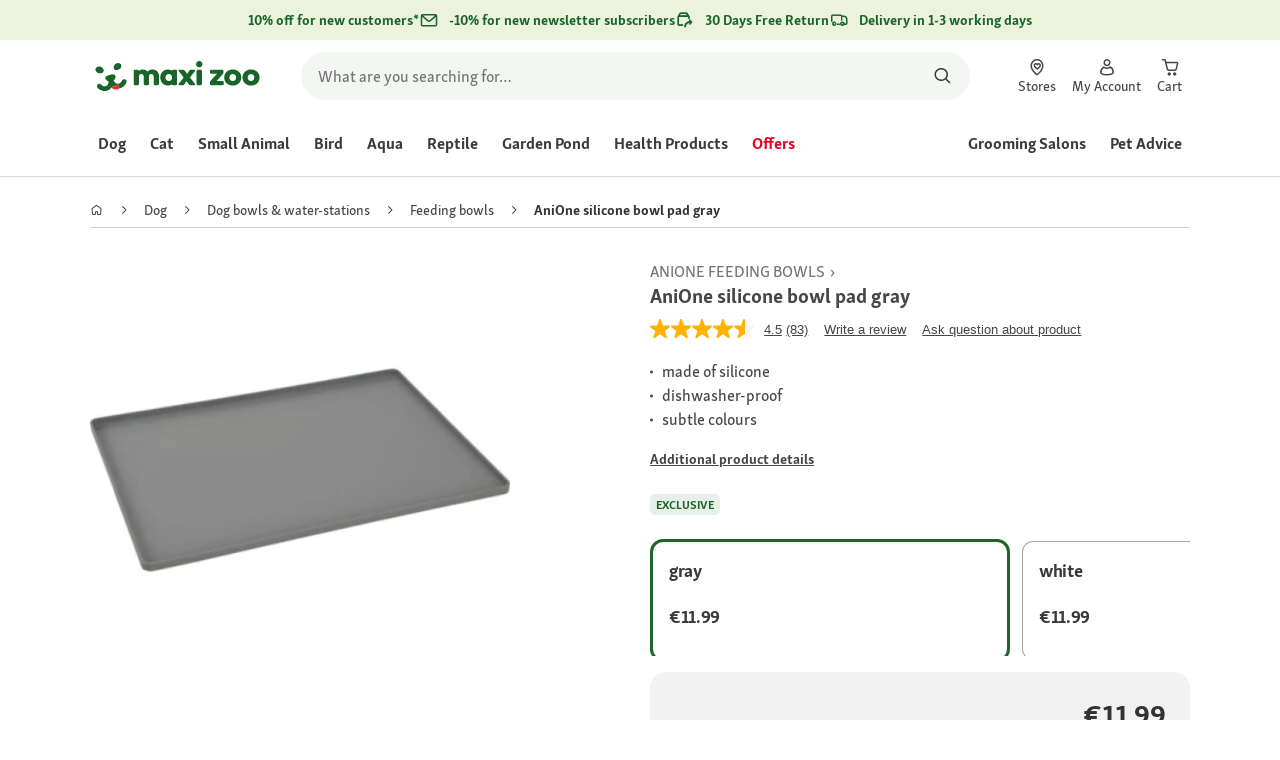

--- FILE ---
content_type: text/html;charset=utf-8
request_url: https://www.maxizoo.ie/p/anione-silicone-bowl-pad-gray-1247965/
body_size: 122986
content:
<!DOCTYPE html><html  lang="en-IE"><head><meta charset="utf-8">
<meta name="viewport" content="width=device-width, initial-scale=1">
<script type="importmap">{"imports":{"#entry":"/_nuxt3/dcWY3N85.js"}}</script>
<title>AniOne silicone bowl pad gray | MAXI ZOO</title>
<link rel="preconnect" href="https://assets.fressnapf.com">
<link rel="preconnect" href="https://media.os.fressnapf.com">
<link rel="preconnect" href="https://connect.facebook.net">
<link rel="preconnect" href="https://www.google.com">
<link rel="preconnect" href="https://www.gstatic.com" crossorigin="anonymous">
<link rel="preconnect" href="https://purpose.maxizoo.ie" data-hid="dns-preconnect-purpose">
<link rel="preconnect" href="https://metrics.maxizoo.ie" data-hid="dns-preconnect-metrics">
<script src="https://www.maxizoo.ie/sst/BxR6g.js" async defer data-hid="server_side_tagging"></script>
<script src="https://apps.bazaarvoice.com/deployments/fressnapf/main_site/production/en_IE/bv.js" async type="text/javascript" onerror="this.dataset.onerrorfired = true" onload="this.dataset.onloadfired = true" data-hid="bazaarvoice"></script>
<style>@font-face{font-family:"Icons";font-weight:400;font-style:normal;font-display:block;src:url('/fonts/Icons/Icons.woff2') format('woff2');}@font-face{font-family:"FNMZSkolarWeb";font-weight:400;font-style:normal;font-display:swap;src:url('/fonts/FNMZSkolar/FNMZSkolarSansLatnWeb-Rg.woff2') format('woff2');}@font-face{font-family:"FNMZSkolarWeb";font-weight:500;font-style:normal;font-display:swap;src:url('/fonts/FNMZSkolar/FNMZSkolarSansLatnWeb-Me.woff2') format('woff2');}@font-face{font-family:"FNMZSkolarWeb";font-weight:600;font-style:normal;font-display:swap;src:url('/fonts/FNMZSkolar/FNMZSkolarSansLatnWeb-Sb.woff2') format('woff2');}@font-face{font-family:"FNMZSkolarWeb";font-weight:700;font-style:normal;font-display:swap;src:url('/fonts/FNMZSkolar/FNMZSkolarSansLatnWeb-Bd.woff2') format('woff2');}@font-face{font-family:"FNMZSkolarWeb";font-weight:900;font-style:normal;font-display:swap;src:url('/fonts/FNMZSkolar/FNMZSkolarSansLatnWeb-Eb.woff2') format('woff2');}@font-face{font-family:"FNMZSkolar";font-weight:100;font-style:normal;font-display:swap;src:url('/fonts/FNMZSkolar/FNMZSkolarSansLatinRegular.woff2') format('woff2');}@font-face{font-family:"FNMZSkolar";font-weight:700;font-style:normal;font-display:swap;src:url('/fonts/FNMZSkolar/FNMZSkolarSansLatinBold.woff2') format('woff2');}@font-face{font-family:"FNMZSkolar";font-weight:900;font-style:normal;font-display:swap;src:url('/fonts/FNMZSkolar/FNMZSkolarSansLatinExtraBold.woff2') format('woff2');}@font-face{font-family:"FnmzSkolarCompressed";font-weight:100;font-style:normal;font-display:swap;src:url('/fonts/FNMZSkolar/FNMZSkolarSansLatinCompressedRegular.woff2') format('woff2');}@font-face{font-family:"FnmzSkolarCompressed";font-weight:700;font-style:normal;font-display:swap;src:url('/fonts/FNMZSkolar/FNMZSkolarSansLatinCompressedBold.woff2') format('woff2');}@font-face{font-family:"FnmzSkolarCompressed";font-weight:900;font-style:normal;font-display:swap;src:url('/fonts/FNMZSkolar/FNMZSkolarSansLatinCompressedExtraBold.woff2') format('woff2');}@font-face{font-family:"FNMZBoldenVan";font-weight:400;font-style:normal;font-display:swap;src:url('/fonts/FNMZBoldenVan/FNMZBoldenVan.woff2') format('woff2');}.font-icons{font-family:"Icons";}.font-fnmzskolarweb{font-family:"FNMZSkolarWeb";}.font-fnmzskolarweb{font-family:"FNMZSkolarWeb";}.font-fnmzskolarweb{font-family:"FNMZSkolarWeb";}.font-fnmzskolarweb{font-family:"FNMZSkolarWeb";}.font-fnmzskolarweb{font-family:"FNMZSkolarWeb";}.font-fnmzskolar{font-family:"FNMZSkolar";}.font-fnmzskolar{font-family:"FNMZSkolar";}.font-fnmzskolar{font-family:"FNMZSkolar";}.font-fnmzskolarcompressed{font-family:"FnmzSkolarCompressed";}.font-fnmzskolarcompressed{font-family:"FnmzSkolarCompressed";}.font-fnmzskolarcompressed{font-family:"FnmzSkolarCompressed";}.font-fnmzboldenvan{font-family:"FNMZBoldenVan";}</style>
<style>@charset "UTF-8";:root{--color-general-text-status-positive-default:#20852a;--color-general-text-status-negative-default:#cc4136;--color-action-icons-error-default-base:#cc4136;--color-general-icons-neutral-high:#565b56;--color-general-icons-neutral-higher:#383b38;--color-general-icons-primary-default:#43824a;--color-action-text-primary-default-base:#1c662a;--color-action-icons-primary-default-base:#1c662a;--color-action-background-payback-default-base:#003eb0;--color-general-background-status-neutral-default:#ededed;--color-general-background-status-medium-default:#ffebbc;--color-general-background-status-positive-default:#e1f2e0;--color-general-background-status-negative-default:#ffe8e5;--color-general-background-highlight-default:#e7efe8;--color-action-icons-neutral-default-base:#565b56;--color-general-background-promotion-permanent-default:#43824a;--color-general-background-neutral-default:#fff}html{box-sizing:border-box;color:#333;font:100% FnmzSkolar,Helvetica,Arial,sans-serif;-ms-text-size-adjust:100%;-webkit-text-size-adjust:100%;-moz-osx-font-smoothing:grayscale;-webkit-font-smoothing:antialiased;scroll-behavior:smooth;text-rendering:optimizeLegibility}body,html{height:100%}body{margin:0;position:relative;width:100%}body.no-scrolling{overflow:hidden}body.fixed{position:fixed}*,:after,:before{box-sizing:inherit}:focus-visible{outline:2px solid #1c662a;outline-offset:-2px}p{font-size:.875rem;line-height:22px;margin:0 0 16px}@media(min-width:768px){p{font-size:1rem;line-height:24px}}p:last-child{margin-bottom:0}img{max-width:100%}a{color:#1c662a;cursor:pointer;text-decoration:underline}a:hover{color:#659a69}strong{font-weight:700}@media(min-width:300px){.hide-xxs{display:none!important}}@media(max-width:299px){.show-xxs{display:none!important}}@media(min-width:400px){.hide-xs{display:none!important}}@media(max-width:399px){.show-xs{display:none!important}}@media(min-width:476px){.hide-s{display:none!important}}@media(max-width:475px){.show-s{display:none!important}}@media(min-width:768px){.hide-m{display:none!important}}@media(max-width:767px){.show-m{display:none!important}}@media(min-width:1140px){.hide-l{display:none!important}}@media(max-width:1139px){.show-l{display:none!important}}@media(min-width:1120px){.hide-xl{display:none!important}}@media(max-width:1119px){.show-xl{display:none!important}}@media(min-width:1500px){.hide-xl-wp{display:none!important}}@media(max-width:1499px){.show-xl-wp{display:none!important}}@media(min-width:1920px){.hide-xxl{display:none!important}}@media(max-width:1919px){.show-xxl{display:none!important}}.hide-all{display:none!important}.center-flex{display:flex;justify-content:center}table{border-spacing:0}table tr td{padding:0 0 0 16px}table tr td:first-child{padding-left:0}.iban-iframe{border:0;display:block;height:42px;margin:0;padding:0;width:100%}.grecaptcha-badge{visibility:hidden}@media(min-width:768px){.product-detail .product-overview .g-thumbs .swiper-wrapper{flex-direction:column}}.gm-style{font-family:FnmzSkolar,Helvetica,Arial,sans-serif}.focus-visible:focus-visible{outline:2px solid #1c662a;outline-offset:-2px}.focus-visible-inverse:focus-visible{outline:2px solid #fff;outline-offset:-2px}.list--cms{list-style:none;padding-left:20px}.list--cms li{margin-bottom:8px}.list--cms li:before{color:#cdbd90;content:"•";display:inline-block;font-weight:700;margin-left:-1em;width:1em}.list--cms.list--dash li:before{content:"–";width:1.1em}.list--cms.list--check li:before{content:"✓";width:1.3em}.list--cms.list--circle-check li:before{color:#196428;content:"";font-family:Icons,sans-serif;width:1.6em}.button--cms,.link--cms{background-color:transparent;color:#60843e;display:inline;padding:0;text-align:left;text-decoration:underline}.button--cms,.button--cms.button,.link--cms,.link--cms.button{-webkit-appearance:none;-moz-appearance:none;appearance:none;border:0;cursor:pointer;font-family:FnmzSkolar,Helvetica,Arial,sans-serif}.button--cms.button,.link--cms.button{background-color:#1c662a;background-image:none;border-radius:1000px;color:#fff;display:inline-block;font-size:16px;font-weight:600;letter-spacing:0;line-height:1.3;margin:0;outline:0;overflow:visible;padding:8px 20px;position:relative;text-align:center;text-decoration:none;text-shadow:none;text-transform:none;transition:background-color .2s ease-in-out,color .2s ease-in-out;vertical-align:middle;width:auto;-webkit-tap-highlight-color:rgba(0,0,0,0);-webkit-font-smoothing:antialiased}.button--cms.button:active,.button--cms.button:hover,.link--cms.button:active,.link--cms.button:hover{background-color:#659a69}.button--cms.button:focus-visible,.link--cms.button:focus-visible{background-color:#659a69;outline:2px solid #1c662a;outline-offset:0}.button--cms.button.button--large,.link--cms.button.button--large{height:48px}.button--cms.button.button--secondary:active,.button--cms.button.button--secondary:hover,.link--cms.button.button--secondary:active,.link--cms.button.button--secondary:hover{background-color:#659a69}.button--cms.button.button--secondary:focus-visible,.link--cms.button.button--secondary:focus-visible{background-color:#659a69;outline:2px solid #1c662a;outline-offset:0}.button--cms.button.button--secondary.button--large,.link--cms.button.button--secondary.button--large{height:48px}.button--cms.button.button--tertiary,.link--cms.button.button--tertiary{background-color:#fff;border:2px solid #1c662a;color:#1c662a}.button--cms.button.button--tertiary:active,.button--cms.button.button--tertiary:hover,.link--cms.button.button--tertiary:active,.link--cms.button.button--tertiary:hover{background-color:#c1d7c2;border:2px solid #659a69}.button--cms.button.button--tertiary:focus-visible,.link--cms.button.button--tertiary:focus-visible{color:#659a69;outline-color:#659a69}.button--cms.button.button--tertiary.button--status-success,.link--cms.button.button--tertiary.button--status-success{background-color:#fff;border:2px solid #659a69;color:#659a69}.button--cms.button.button--tertiary.button--disabled,.link--cms.button.button--tertiary.button--disabled{background-color:transparent;border:2px solid #c0c4c0;color:#a2a7a2}.button--cms.button.button--tertiary.button--icon-only,.link--cms.button.button--tertiary.button--icon-only{padding:0 8px}.button--cms.button.button--quaternary,.link--cms.button.button--quaternary{background-color:#fff;border:2px solid #1c662a;color:#1c662a}.button--cms.button.button--quaternary:active,.button--cms.button.button--quaternary:hover,.link--cms.button.button--quaternary:active,.link--cms.button.button--quaternary:hover{background-color:#c1d7c2;border:2px solid #659a69}.button--cms.button.button--quaternary:focus-visible,.link--cms.button.button--quaternary:focus-visible{color:#659a69;outline-color:#659a69}.button--cms.button.button--quaternary.button--status-success,.link--cms.button.button--quaternary.button--status-success{background-color:#fff;border:2px solid #659a69;color:#659a69}.button--cms.button.button--quaternary.button--disabled,.link--cms.button.button--quaternary.button--disabled{background-color:transparent;border:2px solid #c0c4c0;color:#a2a7a2}.button--cms.button.button--quaternary.button--icon-only,.link--cms.button.button--quaternary.button--icon-only{padding:0 8px}.button--cms.button.button--neutral,.link--cms.button.button--neutral{background-color:#fff;color:#1c662a}.button--cms.button.button--neutral:active,.button--cms.button.button--neutral:hover,.link--cms.button.button--neutral:active,.link--cms.button.button--neutral:hover{background-color:#ecedec;color:#659a69}.button--cms.button.button--neutral.button--status-loading,.link--cms.button.button--neutral.button--status-loading{background-color:#c0c4c0;border:2px solid #c0c4c0}.button--cms.button.button--neutral.button--disabled,.link--cms.button.button--neutral.button--disabled{background-color:#f4f6f4;border:0;color:#a2a7a2}.button--cms.button.button--neutral.button--icon-only,.link--cms.button.button--neutral.button--icon-only{padding:0 8px}.button--cms.button.button--neutral-inverted,.link--cms.button.button--neutral-inverted{background-color:transparent;border:2px solid #fff;color:#fff}.button--cms.button.button--neutral-inverted:active,.button--cms.button.button--neutral-inverted:hover,.link--cms.button.button--neutral-inverted:active,.link--cms.button.button--neutral-inverted:hover{background-color:#ffffff94}.button--cms.button.button--neutral-inverted.button--status-loading,.link--cms.button.button--neutral-inverted.button--status-loading{background-color:transparent;border:2px solid hsla(0,0%,100%,.18);color:#ffffff2e}.button--cms.button.button--neutral-inverted.button--status-success,.link--cms.button.button--neutral-inverted.button--status-success{background-color:#fff;border:2px solid #659a69;color:#659a69}.button--cms.button.button--neutral-inverted.button--disabled,.link--cms.button.button--neutral-inverted.button--disabled{background-color:transparent;border:2px solid hsla(0,0%,100%,.18);color:#ffffff2e}.button--cms.button.button--neutral-inverted.button--icon-only,.link--cms.button.button--neutral-inverted.button--icon-only{padding:0 8px}.button--cms.button.button-plain,.link--cms.button.button-plain{background-color:transparent;color:#1c662a;justify-content:flex-start;padding:0}.button--cms.button.button-plain:active,.button--cms.button.button-plain:hover,.link--cms.button.button-plain:active,.link--cms.button.button-plain:hover{background-color:transparent;color:#659a69;outline:0}.button--cms.button.button-plain.button--status-loading,.link--cms.button.button-plain.button--status-loading{background:transparent;border:0;color:#383b38;padding-left:28px}.button--cms.button.button-plain.button--status-loading:before,.link--cms.button.button-plain.button--status-loading:before{background-image:url("data:image/svg+xml;charset=utf-8,%3Csvg xmlns='http://www.w3.org/2000/svg' xml:space='preserve' viewBox='0 0 40 40'%3E%3Cpath fill='%23c0c4c0' d='M20.201 5.169c-8.254 0-14.946 6.692-14.946 14.946 0 8.255 6.692 14.946 14.946 14.946s14.946-6.691 14.946-14.946c-.001-8.254-6.692-14.946-14.946-14.946m0 26.58c-6.425 0-11.634-5.208-11.634-11.634 0-6.425 5.209-11.634 11.634-11.634s11.633 5.209 11.633 11.634-5.208 11.634-11.633 11.634' opacity='.2'/%3E%3Cpath fill='%23c0c4c0' d='m26.013 10.047 1.654-2.866a14.86 14.86 0 0 0-7.466-2.012v3.312c2.119 0 4.1.576 5.812 1.566'%3E%3CanimateTransform attributeName='transform' attributeType='xml' dur='0.5s' from='0 20 20' repeatCount='indefinite' to='360 20 20' type='rotate'/%3E%3C/path%3E%3C/svg%3E");left:0}.button--cms.button.button-plain.button--status-success,.link--cms.button.button-plain.button--status-success{background:transparent;border:0;color:#1c662a}.button--cms.button.button-plain.button--disabled,.link--cms.button.button-plain.button--disabled{background:transparent;color:#a2a7a2}.button--cms.button.button-plain:focus-visible,.link--cms.button.button-plain:focus-visible{background-color:transparent;padding:8px 20px}.button--cms.button.button-plain.button--icon-only:focus-visible,.link--cms.button.button-plain.button--icon-only:focus-visible{background:transparent;color:#1c662a;outline:0}.button--cms.button.button--outline-black,.link--cms.button.button--outline-black{background-color:transparent;border:1px solid #d3d2cd;color:#333;font-weight:400;padding-bottom:9px;padding-top:9px}.button--cms.button.button--outline-black:hover,.link--cms.button.button--outline-black:hover{background-color:#3333331a}.button--cms.button.button--outline-black:active,.button--cms.button.button--outline-black:focus,.link--cms.button.button--outline-black:active,.link--cms.button.button--outline-black:focus{background-color:#3333}.button--cms.button.button--disabled,.button--cms.button:disabled,.button--cms.button:disabled[disabled],.link--cms.button.button--disabled,.link--cms.button:disabled,.link--cms.button:disabled[disabled]{background-color:#333;color:#fff;cursor:default;opacity:.15;pointer-events:none}.button--cms.link,.link--cms.link{-webkit-appearance:none;-moz-appearance:none;appearance:none;background-color:transparent;border:0;color:#464646;cursor:pointer;display:inline;font-family:FnmzSkolar,Helvetica,Arial,sans-serif;font-size:14px;line-height:1.5;padding:0;text-align:left;text-decoration:none;-webkit-tap-highlight-color:rgba(0,0,0,0)}.button--cms.link:after,.link--cms.link:after{content:"› ";display:inline-block;padding-left:.15em}.button--cms.link:focus,.link--cms.link:focus{outline:none}.button--cms.link:focus-visible,.link--cms.link:focus-visible{outline:2px solid #1c662a;outline-offset:0}.button--cms.link:hover,.link--cms.link:hover{color:#196428;text-decoration:underline}.button--cms.link.link-text--pre:after,.link--cms.link.link-text--pre:after{display:none}.button--cms.link.link-text--pre:before,.link--cms.link.link-text--pre:before{content:"› ";display:inline-block;padding-left:.15em}.button--cms.link.link--disabled,.button--cms.link:disabled,.button--cms.link:disabled[disabled],.link--cms.link.link--disabled,.link--cms.link:disabled,.link--cms.link:disabled[disabled]{cursor:default;opacity:.5;pointer-events:none}.button--cms[id]:before,.link--cms[id]:before{display:none}.button--cms:focus,.link--cms:focus{outline:none}.button--cms:focus-visible,.link--cms:focus-visible{outline:2px solid #1c662a;outline-offset:0}@property --transition-duration{syntax:"<time>";inherits:false;initial-value:.1s}.fade-enter-active{transition:all var(--transition-duration) ease-in-out}.fade-leave-active{transition:none}.fade-enter-from,.fade-leave-to{opacity:0}.slide-enter-active,.slide-leave-active{opacity:1;transform:translateY(0);transition:transform var(--transition-duration) ease-in-out,opacity var(--transition-duration) ease-in-out}.slide-enter-from,.slide-leave-to{opacity:0;transform:translateY(-100%)}@keyframes bounce{0%{transform:scale(0)}50%{transform:scale(1.25)}to{transform:scale(1)}}.spinner-enter-active{--transition-duration:.1s;transition:opacity var(--transition-duration)}.spinner-enter-active .loading-icon{transform:scale(1)}.spinner-leave-active{transition:opacity var(--transition-duration)}.spinner-leave-active .loading-icon{animation:bounce var(--transition-duration) reverse;transform:scale(1)}.spinner-enter-from,.spinner-leave-to{opacity:0}</style>
<style>.vc-popover-content-wrapper{--popover-horizontal-content-offset:8px;--popover-vertical-content-offset:10px;--popover-caret-horizontal-offset:18px;--popover-caret-vertical-offset:8px;display:block;outline:none;position:absolute;z-index:10}.vc-popover-content-wrapper:not(.is-interactive){pointer-events:none}.vc-popover-content{background-color:var(--vc-popover-content-bg);border:1px solid;border-color:var(--vc-popover-content-border);border-radius:var(--vc-rounded-lg);box-shadow:var(--vc-shadow-lg);color:var(--vc-popover-content-color);font-weight:var(--vc-font-medium);outline:none;padding:4px;position:relative;z-index:10}.vc-popover-content.direction-bottom{margin-top:var(--popover-vertical-content-offset)}.vc-popover-content.direction-top{margin-bottom:var(--popover-vertical-content-offset)}.vc-popover-content.direction-left{margin-right:var(--popover-horizontal-content-offset)}.vc-popover-content.direction-right{margin-left:var(--popover-horizontal-content-offset)}.vc-popover-caret{background-color:inherit;border-left:inherit;border-top:inherit;content:"";display:block;height:12px;position:absolute;width:12px;z-index:-1}.vc-popover-caret.direction-bottom{top:0}.vc-popover-caret.direction-bottom.align-left{transform:translateY(-50%) rotate(45deg)}.vc-popover-caret.direction-bottom.align-center{transform:translate(-50%) translateY(-50%) rotate(45deg)}.vc-popover-caret.direction-bottom.align-right{transform:translateY(-50%) rotate(45deg)}.vc-popover-caret.direction-top{top:100%}.vc-popover-caret.direction-top.align-left{transform:translateY(-50%) rotate(-135deg)}.vc-popover-caret.direction-top.align-center{transform:translate(-50%) translateY(-50%) rotate(-135deg)}.vc-popover-caret.direction-top.align-right{transform:translateY(-50%) rotate(-135deg)}.vc-popover-caret.direction-left{left:100%}.vc-popover-caret.direction-left.align-top{transform:translate(-50%) rotate(135deg)}.vc-popover-caret.direction-left.align-middle{transform:translateY(-50%) translate(-50%) rotate(135deg)}.vc-popover-caret.direction-left.align-bottom{transform:translate(-50%) rotate(135deg)}.vc-popover-caret.direction-right{left:0}.vc-popover-caret.direction-right.align-top{transform:translate(-50%) rotate(-45deg)}.vc-popover-caret.direction-right.align-middle{transform:translateY(-50%) translate(-50%) rotate(-45deg)}.vc-popover-caret.direction-right.align-bottom{transform:translate(-50%) rotate(-45deg)}.vc-popover-caret.align-left{left:var(--popover-caret-horizontal-offset)}.vc-popover-caret.align-center{left:50%}.vc-popover-caret.align-right{right:var(--popover-caret-horizontal-offset)}.vc-popover-caret.align-top{top:var(--popover-caret-vertical-offset)}.vc-popover-caret.align-middle{top:50%}.vc-popover-caret.align-bottom{bottom:var(--popover-caret-vertical-offset)}.vc-day-popover-row{align-items:center;display:flex;transition:var(--vc-day-content-transition)}.vc-day-popover-row-indicator{align-items:center;display:flex;flex-grow:0;justify-content:center;width:15px}.vc-day-popover-row-indicator span{transition:var(--vc-day-content-transition)}.vc-day-popover-row-label{align-items:center;display:flex;flex-grow:1;flex-wrap:none;font-size:var(--vc-text-xs);line-height:var(--vc-leading-normal);margin-left:4px;margin-right:4px;width:-webkit-max-content;width:-moz-max-content;width:max-content}.vc-day-popover-row-highlight{border-radius:3px;height:5px;width:8px}.vc-day-popover-row-bar{height:3px;width:10px}.vc-base-icon{display:inline-block;fill:none;stroke:currentColor;stroke-width:2}.vc-header{display:grid;grid-gap:4px;align-items:center;height:30px;margin-top:10px;padding-left:10px;padding-right:10px}.vc-header.is-lg{font-size:var(--vc-text-lg)}.vc-header.is-xl{font-size:var(--vc-text-xl)}.vc-header.is-2xl{font-size:var(--vc-text-2xl)}.vc-header .vc-title-wrapper{grid-column:title;grid-row:1}.vc-header .vc-prev{grid-column:prev;grid-row:1}.vc-header .vc-next{grid-column:next;grid-row:1}.vc-header .vc-next,.vc-header .vc-prev,.vc-header .vc-title{align-items:center;border:0;border-radius:var(--vc-rounded);cursor:pointer;display:flex;pointer-events:auto;-webkit-user-select:none;-moz-user-select:none;user-select:none}.vc-header .vc-title{color:var(--vc-header-title-color);font-weight:var(--vc-font-semibold);line-height:30px;margin:0;padding:0 8px;white-space:nowrap}.vc-header .vc-title:hover{opacity:.75}.vc-header .vc-arrow{align-items:center;color:var(--vc-header-arrow-color);display:flex;height:30px;justify-content:center;margin:0;padding:0;width:28px}.vc-header .vc-arrow:hover{background:var(--vc-header-arrow-hover-bg)}.vc-header .vc-arrow:disabled{opacity:.25;pointer-events:none}.vc-nav-header{display:flex;justify-content:space-between}.vc-nav-arrow,.vc-nav-item,.vc-nav-title{border:0;border-radius:var(--vc-rounded);cursor:pointer;font-size:var(--vc-text-sm);margin:0;-webkit-user-select:none;-moz-user-select:none;user-select:none;white-space:nowrap}.vc-nav-arrow:hover,.vc-nav-item:hover,.vc-nav-title:hover{background-color:var(--vc-nav-hover-bg)}.vc-nav-arrow:disabled,.vc-nav-item:disabled,.vc-nav-title:disabled{opacity:.25;pointer-events:none}.vc-nav-title{color:var(--vc-nav-title-color);font-weight:var(--vc-font-bold);height:30px;line-height:var(--vc-leading-snug);padding:0 6px}.vc-nav-arrow{align-items:center;color:var(--vc-header-arrow-color);display:flex;height:30px;justify-content:center;padding:0;width:26px}.vc-nav-items{display:grid;grid-template-columns:repeat(3,1fr);grid-row-gap:2px;grid-column-gap:5px;margin-top:2px}.vc-nav-item{font-weight:var(--vc-font-semibold);line-height:var(--vc-leading-snug);padding:6px 0;text-align:center;width:48px}.vc-nav-item.is-active{background-color:var(--vc-nav-item-active-bg);color:var(--vc-nav-item-active-color);font-weight:var(--vc-font-bold)}.vc-nav-item.is-active:not(:focus){box-shadow:var(--vc-nav-item-active-box-shadow)}.vc-nav-item.is-current{color:var(--vc-nav-item-current-color)}.vc-day{min-height:32px;position:relative;z-index:1}.vc-monthly .is-not-in-month *{opacity:0;pointer-events:none}.vc-day-layer{inset:0;pointer-events:none;position:absolute}.vc-day-box-center-center{align-items:center;display:flex;justify-content:center;transform-origin:50% 50%}.vc-day-box-left-center{align-items:center;display:flex;justify-content:flex-start;transform-origin:0 50%}.vc-day-box-right-center{align-items:center;display:flex;justify-content:flex-end;transform-origin:100% 50%}.vc-day-box-center-bottom{align-items:flex-end;display:flex;justify-content:center}.vc-day-content{align-items:center;border-radius:var(--vc-rounded-full);cursor:pointer;display:flex;font-size:var(--vc-text-sm);font-weight:var(--vc-font-medium);height:28px;justify-content:center;line-height:28px;-webkit-user-select:none;-moz-user-select:none;user-select:none;width:28px}.vc-day-content:hover{background-color:var(--vc-day-content-hover-bg)}.vc-day-content.vc-disabled{color:var(--vc-day-content-disabled-color)}.vc-content:not(.vc-base){color:var(--vc-content-color);font-weight:var(--vc-font-bold)}.vc-highlights{overflow:hidden;pointer-events:none;z-index:-1}.vc-highlight{height:28px;width:28px}.vc-highlight.vc-highlight-base-start{border-radius:0!important;border-right-width:0!important;width:50%!important}.vc-highlight.vc-highlight-base-end{border-left-width:0!important;border-radius:0!important;width:50%!important}.vc-highlight.vc-highlight-base-middle{border-left-width:0!important;border-radius:0!important;border-right-width:0!important;margin:0 -1px;width:100%}.vc-highlight-bg-none,.vc-highlight-bg-outline{background-color:var(--vc-highlight-outline-bg);border:2px solid;border-color:var(--vc-highlight-outline-border);border-radius:var(--vc-rounded-full)}.vc-highlight-bg-light{background-color:var(--vc-highlight-light-bg);border-radius:var(--vc-rounded-full)}.vc-highlight-bg-solid{background-color:var(--vc-highlight-solid-bg);border-radius:var(--vc-rounded-full)}.vc-highlight-content-none,.vc-highlight-content-outline{color:var(--vc-highlight-outline-content-color);font-weight:var(--vc-font-bold)}.vc-highlight-content-light{color:var(--vc-highlight-light-content-color);font-weight:var(--vc-font-bold)}.vc-highlight-content-solid{color:var(--vc-highlight-solid-content-color);font-weight:var(--vc-font-bold)}.vc-dots{align-items:center;display:flex;justify-content:center}.vc-dot{border-radius:9999px;height:5px;transition:var(--vc-day-content-transition);width:5px}.vc-dot:not(:last-child){margin-right:3px}.vc-bars{align-items:center;display:flex;justify-content:flex-start;width:75%}.vc-bar{flex-grow:1;height:3px;transition:var(--vc-day-content-transition)}.vc-dot{background-color:var(--vc-dot-bg)}.vc-bar{background-color:var(--vc-bar-bg)}.vc-pane{min-width:250px}.vc-weeknumber{align-items:center;display:flex;justify-content:center;position:absolute}.vc-weeknumber.is-left{left:calc(var(--vc-weeknumber-offset-inside)*-1)}.vc-weeknumber.is-right{right:calc(var(--vc-weeknumber-offset-inside)*-1)}.vc-weeknumber.is-left-outside{left:calc(var(--vc-weeknumber-offset-outside)*-1)}.vc-weeknumber.is-right-outside{right:calc(var(--vc-weeknumber-offset-outside)*-1)}.vc-weeknumber-content{align-items:center;color:var(--vc-weeknumber-color);display:flex;font-size:var(--vc-text-xs);font-style:italic;font-weight:var(--vc-font-medium);height:28px;justify-content:center;margin-top:2px;-webkit-user-select:none;-moz-user-select:none;user-select:none;width:28px}.vc-weeks{position:relative;-webkit-overflow-scrolling:touch;min-width:232px;padding:6px}.vc-weeks.vc-show-weeknumbers-left{margin-left:var(--vc-weeknumber-offset-inside)}.vc-weeks.vc-show-weeknumbers-right{margin-right:var(--vc-weeknumber-offset-inside)}.vc-weekday{color:var(--vc-weekday-color);cursor:default;font-size:var(--vc-text-sm);font-weight:var(--vc-font-bold);line-height:14px;padding-bottom:8px;padding-top:4px;text-align:center;-webkit-user-select:none;-moz-user-select:none;user-select:none}.vc-week,.vc-weekdays{display:grid;grid-template-columns:repeat(7,1fr);position:relative}.vc-pane-container{position:relative;width:100%}.vc-pane-container.in-transition{overflow:hidden}.vc-pane-layout{display:grid}.vc-pane-header-wrapper{pointer-events:none;position:absolute;top:0;width:100%}.vc-day-popover-container{font-size:var(--vc-text-xs);font-weight:var(--vc-font-medium)}.vc-day-popover-header{color:var(--vc-day-popover-header-color);font-size:var(--vc-text-xs);font-weight:var(--vc-font-semibold);text-align:center}.vc-base-select{align-items:center;display:flex;font-size:var(--vc-text-base);font-weight:var(--vc-font-medium);height:30px;justify-content:center;position:relative}.vc-base-select.vc-has-icon select{padding:0 27px 0 9px}.vc-base-select.vc-has-icon .vc-base-sizer{padding:0 28px 0 10px}.vc-base-select.vc-fit-content select{left:0;position:absolute;top:0;width:100%}.vc-base-select .vc-base-icon{opacity:.6;pointer-events:none;position:absolute;right:4px;top:6px}.vc-base-select .vc-base-sizer{color:transparent;font-size:var(--vc-text-base);font-weight:var(--vc-font-medium);margin:0;padding:0 8px}.vc-base-select select{-webkit-appearance:none;-moz-appearance:none;appearance:none;background-color:var(--vc-select-bg);background-image:none;border-radius:var(--vc-rounded);color:var(--vc-select-color);cursor:pointer;display:inline-flex;display:block;height:30px;justify-content:center;line-height:var(--leading-none);margin:0;padding:0 7px;text-align:center;text-indent:0;width:-webkit-max-content;width:-moz-max-content;width:max-content}.vc-base-select select:hover{background-color:var(--vc-select-hover-bg)}.vc-base-select select.vc-align-left{text-align:left}.vc-base-select select.vc-align-right{text-align:right}.vc-time-picker{align-items:center;display:flex;flex-direction:column;padding:8px 4px}.vc-time-picker.vc-invalid{opacity:.5;pointer-events:none}.vc-time-picker.vc-attached{border-top:1px solid var(--vc-time-picker-border)}.vc-time-picker>*+*{margin-top:4px}.vc-time-header{align-items:center;display:flex;font-size:var(--vc-text-sm);font-weight:var(--vc-font-semibold);line-height:21px;margin-top:-4px;padding-left:4px;padding-right:4px;text-transform:uppercase}.vc-time-select-group{align-items:center;background:var(--vc-time-select-group-bg);border:1px solid var(--vc-time-select-group-border);border-radius:var(--vc-rounded-md);display:inline-flex;padding:0 4px}.vc-time-select-group .vc-base-icon{color:var(--vc-time-select-group-icon-color);margin-right:4px}.vc-time-select-group select{background:transparent;padding:0 4px}.vc-time-weekday{color:var(--vc-time-weekday-color);letter-spacing:var(--tracking-wide)}.vc-time-month{color:var(--vc-time-month-color);margin-left:8px}.vc-time-day{color:var(--vc-time-day-color);margin-left:4px}.vc-time-year{color:var(--vc-time-year-color);margin-left:8px}.vc-time-colon{margin:0 1px 2px 2px}.vc-time-decimal{margin:0 0 0 1px}.vc-none-enter-active,.vc-none-leave-active{transition-duration:0s}.vc-fade-enter-active,.vc-fade-leave-active,.vc-slide-down-enter-active,.vc-slide-down-leave-active,.vc-slide-fade-enter-active,.vc-slide-fade-leave-active,.vc-slide-left-enter-active,.vc-slide-left-leave-active,.vc-slide-right-enter-active,.vc-slide-right-leave-active,.vc-slide-up-enter-active,.vc-slide-up-leave-active{-webkit-backface-visibility:hidden;backface-visibility:hidden;pointer-events:none;transition:transform var(--vc-slide-duration) var(--vc-slide-timing),opacity var(--vc-slide-duration) var(--vc-slide-timing)}.vc-fade-leave-active,.vc-none-leave-active,.vc-slide-down-leave-active,.vc-slide-left-leave-active,.vc-slide-right-leave-active,.vc-slide-up-leave-active{position:absolute!important;width:100%}.vc-fade-enter-from,.vc-fade-leave-to,.vc-none-enter-from,.vc-none-leave-to,.vc-slide-down-enter-from,.vc-slide-down-leave-to,.vc-slide-fade-enter-from,.vc-slide-fade-leave-to,.vc-slide-left-enter-from,.vc-slide-left-leave-to,.vc-slide-right-enter-from,.vc-slide-right-leave-to,.vc-slide-up-enter-from,.vc-slide-up-leave-to{opacity:0}.vc-slide-fade-enter-from.direction-left,.vc-slide-fade-leave-to.direction-left,.vc-slide-left-enter-from,.vc-slide-right-leave-to{transform:translate(var(--vc-slide-translate))}.vc-slide-fade-enter-from.direction-right,.vc-slide-fade-leave-to.direction-right,.vc-slide-left-leave-to,.vc-slide-right-enter-from{transform:translate(calc(var(--vc-slide-translate)*-1))}.vc-slide-down-leave-to,.vc-slide-fade-enter-from.direction-top,.vc-slide-fade-leave-to.direction-top,.vc-slide-up-enter-from{transform:translateY(var(--vc-slide-translate))}.vc-slide-down-enter-from,.vc-slide-fade-enter-from.direction-bottom,.vc-slide-fade-leave-to.direction-bottom,.vc-slide-up-leave-to{transform:translateY(calc(var(--vc-slide-translate)*-1))}:root{--vc-white:#fff;--vc-black:#000;--vc-gray-50:#f8fafc;--vc-gray-100:#f1f5f9;--vc-gray-200:#e2e8f0;--vc-gray-300:#cbd5e1;--vc-gray-400:#94a3b8;--vc-gray-500:#64748b;--vc-gray-600:#475569;--vc-gray-700:#334155;--vc-gray-800:#1e293b;--vc-gray-900:#0f172a;--vc-font-family:BlinkMacSystemFont,-apple-system,"Segoe UI","Roboto","Oxygen","Ubuntu","Cantarell","Fira Sans","Droid Sans","Helvetica Neue","Helvetica","Arial",sans-serif;--vc-font-normal:400;--vc-font-medium:500;--vc-font-semibold:600;--vc-font-bold:700;--vc-text-2xs:10px;--vc-text-xs:12px;--vc-text-sm:14px;--vc-text-base:16px;--vc-text-lg:18px;--vc-text-xl:20px;--vc-text-2xl:24px;--vc-leading-none:1;--vc-leading-tight:1.25;--vc-leading-snug:1.375;--vc-leading-normal:1.5;--vc-rounded:.25rem;--vc-rounded-md:.375rem;--vc-rounded-lg:.5rem;--vc-rounded-full:9999px;--vc-shadow:0 1px 3px 0 rgba(0,0,0,.1),0 1px 2px 0 rgba(0,0,0,.06);--vc-shadow-lg:0 10px 15px -3px rgba(0,0,0,.1),0 4px 6px -2px rgba(0,0,0,.05);--vc-shadow-inner:inset 0 2px 4px 0 rgba(0,0,0,.06);--vc-slide-translate:22px;--vc-slide-duration:.15s;--vc-slide-timing:ease;--vc-day-content-transition:all .13s ease-in;--vc-weeknumber-offset-inside:26px;--vc-weeknumber-offset-outside:34px}.vc-gray{--vc-accent-50:var(--vc-gray-50);--vc-accent-100:var(--vc-gray-100);--vc-accent-200:var(--vc-gray-200);--vc-accent-300:var(--vc-gray-300);--vc-accent-400:var(--vc-gray-400);--vc-accent-500:var(--vc-gray-500);--vc-accent-600:var(--vc-gray-600);--vc-accent-700:var(--vc-gray-700);--vc-accent-800:var(--vc-gray-800);--vc-accent-900:var(--vc-gray-900)}.vc-red{--vc-accent-50:#fef2f2;--vc-accent-100:#fee2e2;--vc-accent-200:#fecaca;--vc-accent-300:#fca5a5;--vc-accent-400:#f87171;--vc-accent-500:#ef4444;--vc-accent-600:#dc2626;--vc-accent-700:#b91c1c;--vc-accent-800:#991b1b;--vc-accent-900:#7f1d1d}.vc-orange{--vc-accent-50:#fff7ed;--vc-accent-100:#ffedd5;--vc-accent-200:#fed7aa;--vc-accent-300:#fdba74;--vc-accent-400:#fb923c;--vc-accent-500:#f97316;--vc-accent-600:#ea580c;--vc-accent-700:#c2410c;--vc-accent-800:#9a3412;--vc-accent-900:#7c2d12}.vc-yellow{--vc-accent-50:#fefce8;--vc-accent-100:#fef9c3;--vc-accent-200:#fef08a;--vc-accent-300:#fde047;--vc-accent-400:#facc15;--vc-accent-500:#eab308;--vc-accent-600:#ca8a04;--vc-accent-700:#a16207;--vc-accent-800:#854d0e;--vc-accent-900:#713f12}.vc-green{--vc-accent-50:#f0fdf4;--vc-accent-100:#dcfce7;--vc-accent-200:#bbf7d0;--vc-accent-300:#86efac;--vc-accent-400:#4ade80;--vc-accent-500:#22c55e;--vc-accent-600:#16a34a;--vc-accent-700:#15803d;--vc-accent-800:#166534;--vc-accent-900:#14532d}.vc-teal{--vc-accent-50:#f0fdfa;--vc-accent-100:#ccfbf1;--vc-accent-200:#99f6e4;--vc-accent-300:#5eead4;--vc-accent-400:#2dd4bf;--vc-accent-500:#14b8a6;--vc-accent-600:#0d9488;--vc-accent-700:#0f766e;--vc-accent-800:#115e59;--vc-accent-900:#134e4a}.vc-blue{--vc-accent-50:#eff6ff;--vc-accent-100:#dbeafe;--vc-accent-200:#bfdbfe;--vc-accent-300:#93c5fd;--vc-accent-400:#60a5fa;--vc-accent-500:#3b82f6;--vc-accent-600:#2563eb;--vc-accent-700:#1d4ed8;--vc-accent-800:#1e40af;--vc-accent-900:#1e3a8a}.vc-indigo{--vc-accent-50:#eef2ff;--vc-accent-100:#e0e7ff;--vc-accent-200:#c7d2fe;--vc-accent-300:#a5b4fc;--vc-accent-400:#818cf8;--vc-accent-500:#6366f1;--vc-accent-600:#4f46e5;--vc-accent-700:#4338ca;--vc-accent-800:#3730a3;--vc-accent-900:#312e81}.vc-purple{--vc-accent-50:#faf5ff;--vc-accent-100:#f3e8ff;--vc-accent-200:#e9d5ff;--vc-accent-300:#d8b4fe;--vc-accent-400:#c084fc;--vc-accent-500:#a855f7;--vc-accent-600:#9333ea;--vc-accent-700:#7e22ce;--vc-accent-800:#6b21a8;--vc-accent-900:#581c87}.vc-pink{--vc-accent-50:#fdf2f8;--vc-accent-100:#fce7f3;--vc-accent-200:#fbcfe8;--vc-accent-300:#f9a8d4;--vc-accent-400:#f472b6;--vc-accent-500:#ec4899;--vc-accent-600:#db2777;--vc-accent-700:#be185d;--vc-accent-800:#9d174d;--vc-accent-900:#831843}.vc-focus:focus-within{box-shadow:var(--vc-focus-ring);outline:0}.vc-light{--vc-color:var(--vc-gray-900);--vc-bg:var(--vc-white);--vc-border:var(--vc-gray-300);--vc-hover-bg:rgba(204,214,224,.3);--vc-focus-ring:0 0 0 2px rgba(59,131,246,.4);--vc-header-arrow-color:var(--vc-gray-500);--vc-header-arrow-hover-bg:var(--vc-gray-200);--vc-header-title-color:var(--vc-gray-900);--vc-weekday-color:var(--vc-gray-500);--vc-weeknumber-color:var(--vc-gray-400);--vc-nav-hover-bg:var(--vc-gray-200);--vc-nav-title-color:var(--vc-gray-900);--vc-nav-item-hover-box-shadow:none;--vc-nav-item-active-color:var(--vc-white);--vc-nav-item-active-bg:var(--vc-accent-500);--vc-nav-item-active-box-shadow:var(--vc-shadow);--vc-nav-item-current-color:var(--vc-accent-600);--vc-day-popover-container-color:var(--vc-white);--vc-day-popover-container-bg:var(--vc-gray-800);--vc-day-popover-container-border:var(--vc-gray-700);--vc-day-popover-header-color:var(--vc-gray-700);--vc-popover-content-color:var(--vc-gray-900);--vc-popover-content-bg:var(--vc-gray-50);--vc-popover-content-border:var(--vc-gray-300);--vc-time-picker-border:var(--vc-gray-300);--vc-time-weekday-color:var(--vc-gray-700);--vc-time-month-color:var(--vc-accent-600);--vc-time-day-color:var(--vc-accent-600);--vc-time-year-color:var(--vc-gray-500);--vc-time-select-group-bg:var(--vc-gray-50);--vc-time-select-group-border:var(--vc-gray-300);--vc-time-select-group-icon-color:var(--vc-accent-500);--vc-select-color:var(--vc-gray-900);--vc-select-bg:var(--vc-gray-100);--vc-select-hover-bg:var(--vc-gray-200);--vc-day-content-hover-bg:var(--vc-hover-bg);--vc-day-content-disabled-color:var(--vc-gray-400)}.vc-light .vc-attr,.vc-light.vc-attr{--vc-content-color:var(--vc-accent-600);--vc-highlight-outline-bg:var(--vc-white);--vc-highlight-outline-border:var(--vc-accent-600);--vc-highlight-outline-content-color:var(--vc-accent-700);--vc-highlight-light-bg:var(--vc-accent-200);--vc-highlight-light-content-color:var(--vc-accent-900);--vc-highlight-solid-bg:var(--vc-accent-600);--vc-highlight-solid-content-color:var(--vc-white);--vc-dot-bg:var(--vc-accent-600);--vc-bar-bg:var(--vc-accent-600)}.vc-dark{--vc-color:var(--vc-white);--vc-bg:var(--vc-gray-900);--vc-border:var(--vc-gray-700);--vc-hover-bg:rgba(114,129,151,.3);--vc-focus-ring:0 0 0 2px rgba(59,130,246,.7);--vc-header-arrow-color:var(--vc-gray-300);--vc-header-arrow-hover-bg:var(--vc-gray-800);--vc-header-title-color:var(--vc-gray-100);--vc-weekday-color:var(--vc-accent-200);--vc-weeknumber-color:var(--vc-gray-500);--vc-nav-hover-bg:var(--vc-gray-700);--vc-nav-title-color:var(--vc-gray-100);--vc-nav-item-hover-box-shadow:none;--vc-nav-item-active-color:var(--vc-white);--vc-nav-item-active-bg:var(--vc-accent-500);--vc-nav-item-active-box-shadow:none;--vc-nav-item-current-color:var(--vc-accent-400);--vc-day-popover-container-color:var(--vc-gray-800);--vc-day-popover-container-bg:var(--vc-white);--vc-day-popover-container-border:var(--vc-gray-100);--vc-day-popover-header-color:var(--vc-gray-300);--vc-popover-content-color:var(--vc-white);--vc-popover-content-bg:var(--vc-gray-800);--vc-popover-content-border:var(--vc-gray-700);--vc-time-picker-border:var(--vc-gray-700);--vc-time-weekday-color:var(--vc-gray-400);--vc-time-month-color:var(--vc-accent-400);--vc-time-day-color:var(--vc-accent-400);--vc-time-year-color:var(--vc-gray-500);--vc-time-select-group-bg:var(--vc-gray-700);--vc-time-select-group-border:var(--vc-gray-500);--vc-time-select-group-icon-color:var(--vc-accent-400);--vc-select-color:var(--vc-gray-200);--vc-select-bg:var(--vc-gray-700);--vc-select-hover-bg:var(--vc-gray-600);--vc-day-content-hover-bg:var(--vc-hover-bg);--vc-day-content-disabled-color:var(--vc-gray-600)}.vc-dark .vc-attr,.vc-dark.vc-attr{--vc-content-color:var(--vc-accent-500);--vc-highlight-outline-bg:var(--vc-gray-900);--vc-highlight-outline-border:var(--vc-accent-300);--vc-highlight-outline-content-color:var(--vc-accent-200);--vc-highlight-light-bg:var(--vc-accent-800);--vc-highlight-light-content-color:var(--vc-accent-100);--vc-highlight-solid-bg:var(--vc-accent-500);--vc-highlight-solid-content-color:var(--vc-white);--vc-dot-bg:var(--vc-accent-500);--vc-bar-bg:var(--vc-accent-500)}.vc-container{background-color:var(--vc-bg);color:var(--vc-color);display:inline-flex;font-family:var(--vc-font-family);height:-webkit-max-content;height:-moz-max-content;height:max-content;position:relative;width:-webkit-max-content;width:-moz-max-content;width:max-content;-webkit-font-smoothing:antialiased;-moz-osx-font-smoothing:grayscale;-webkit-tap-highlight-color:transparent}.vc-container,.vc-container *{box-sizing:border-box}.vc-container :focus,.vc-container:focus{outline:none}.vc-container .vc-container{border:none}.vc-bordered{border:1px solid;border-color:var(--vc-border);border-radius:var(--vc-rounded-lg)}.vc-expanded{min-width:100%}.vc-transparent{background-color:transparent}.vc-date-picker-content{background-color:var(--vc-bg);padding:0}.vc-date-picker-content .vc-container{border:0}</style>
<style>img[data-v-b76f94f1]{display:block;height:auto;max-width:100%;-o-object-fit:cover;object-fit:cover;width:100%}img.image--round[data-v-b76f94f1]{border-radius:50%}img.image--rounded-corners[data-v-b76f94f1]{border-radius:5px}img.image--fullsize[data-v-b76f94f1]{height:100%}img.lazyload[data-v-b76f94f1],img.lazyloading[data-v-b76f94f1]{background-color:#f7f5f0;background-image:url(/_nuxt3/preloader.B1sdQApp.gif);background-position:50%;background-repeat:no-repeat;background-size:50px 50px}.picture-copyright .image--rounded-corners[data-v-b76f94f1]{border-radius:5px 5px 0 0}.picture-information[data-v-b76f94f1]{background-color:#f2f2f2;font-size:14px;line-height:22px;padding:16px 16px 24px}@media(min-width:768px){.picture-information[data-v-b76f94f1]{font-size:16px;line-height:24px}}.picture-information .picture-copyright[data-v-b76f94f1]{color:#565b56}</style>
<style>.grid-item[data-v-7672e80e]{margin-bottom:20px;margin-left:10px;margin-right:10px;width:calc(100% - 20px)}.grid-item[data-v-7672e80e],.grid-item.grid-item--1[data-v-7672e80e]{flex-basis:auto;flex-grow:1;flex-shrink:0}.grid-item.grid-item--1[data-v-7672e80e]{width:calc(8.33333% - 20px)}.grid-item.grid-item--2[data-v-7672e80e]{flex-basis:auto;flex-grow:1;flex-shrink:0;width:calc(16.66667% - 20px)}.grid-item.grid-item--3[data-v-7672e80e]{flex-basis:auto;flex-grow:1;flex-shrink:0;width:calc(25% - 20px)}.grid-item.grid-item--4[data-v-7672e80e]{flex-basis:auto;flex-grow:1;flex-shrink:0;width:calc(33.33333% - 20px)}.grid-item.grid-item--5[data-v-7672e80e]{flex-basis:auto;flex-grow:1;flex-shrink:0;width:calc(41.66667% - 20px)}.grid-item.grid-item--6[data-v-7672e80e]{flex-basis:auto;flex-grow:1;flex-shrink:0;width:calc(50% - 20px)}.grid-item.grid-item--7[data-v-7672e80e]{flex-basis:auto;flex-grow:1;flex-shrink:0;width:calc(58.33333% - 20px)}.grid-item.grid-item--8[data-v-7672e80e]{flex-basis:auto;flex-grow:1;flex-shrink:0;width:calc(66.66667% - 20px)}.grid-item.grid-item--9[data-v-7672e80e]{flex-basis:auto;flex-grow:1;flex-shrink:0;width:calc(75% - 20px)}.grid-item.grid-item--10[data-v-7672e80e]{flex-basis:auto;flex-grow:1;flex-shrink:0;width:calc(83.33333% - 20px)}.grid-item.grid-item--11[data-v-7672e80e]{flex-basis:auto;flex-grow:1;flex-shrink:0;width:calc(91.66667% - 20px)}.grid-item.grid-item--12[data-v-7672e80e]{flex-basis:auto;flex-grow:1;flex-shrink:0;width:calc(100% - 20px)}@media(min-width:300px){.grid-item.grid-item--xxs--1[data-v-7672e80e]{flex-basis:auto;flex-grow:1;flex-shrink:0;width:calc(8.33333% - 20px)}.grid-item.grid-item--xxs--2[data-v-7672e80e]{flex-basis:auto;flex-grow:1;flex-shrink:0;width:calc(16.66667% - 20px)}.grid-item.grid-item--xxs--3[data-v-7672e80e]{flex-basis:auto;flex-grow:1;flex-shrink:0;width:calc(25% - 20px)}.grid-item.grid-item--xxs--4[data-v-7672e80e]{flex-basis:auto;flex-grow:1;flex-shrink:0;width:calc(33.33333% - 20px)}.grid-item.grid-item--xxs--5[data-v-7672e80e]{flex-basis:auto;flex-grow:1;flex-shrink:0;width:calc(41.66667% - 20px)}.grid-item.grid-item--xxs--6[data-v-7672e80e]{flex-basis:auto;flex-grow:1;flex-shrink:0;width:calc(50% - 20px)}.grid-item.grid-item--xxs--7[data-v-7672e80e]{flex-basis:auto;flex-grow:1;flex-shrink:0;width:calc(58.33333% - 20px)}.grid-item.grid-item--xxs--8[data-v-7672e80e]{flex-basis:auto;flex-grow:1;flex-shrink:0;width:calc(66.66667% - 20px)}.grid-item.grid-item--xxs--9[data-v-7672e80e]{flex-basis:auto;flex-grow:1;flex-shrink:0;width:calc(75% - 20px)}.grid-item.grid-item--xxs--10[data-v-7672e80e]{flex-basis:auto;flex-grow:1;flex-shrink:0;width:calc(83.33333% - 20px)}.grid-item.grid-item--xxs--11[data-v-7672e80e]{flex-basis:auto;flex-grow:1;flex-shrink:0;width:calc(91.66667% - 20px)}.grid-item.grid-item--xxs--12[data-v-7672e80e]{flex-basis:auto;flex-grow:1;flex-shrink:0;width:calc(100% - 20px)}}@media(min-width:400px){.grid-item.grid-item--xs--1[data-v-7672e80e]{flex-basis:auto;flex-grow:1;flex-shrink:0;width:calc(8.33333% - 20px)}.grid-item.grid-item--xs--2[data-v-7672e80e]{flex-basis:auto;flex-grow:1;flex-shrink:0;width:calc(16.66667% - 20px)}.grid-item.grid-item--xs--3[data-v-7672e80e]{flex-basis:auto;flex-grow:1;flex-shrink:0;width:calc(25% - 20px)}.grid-item.grid-item--xs--4[data-v-7672e80e]{flex-basis:auto;flex-grow:1;flex-shrink:0;width:calc(33.33333% - 20px)}.grid-item.grid-item--xs--5[data-v-7672e80e]{flex-basis:auto;flex-grow:1;flex-shrink:0;width:calc(41.66667% - 20px)}.grid-item.grid-item--xs--6[data-v-7672e80e]{flex-basis:auto;flex-grow:1;flex-shrink:0;width:calc(50% - 20px)}.grid-item.grid-item--xs--7[data-v-7672e80e]{flex-basis:auto;flex-grow:1;flex-shrink:0;width:calc(58.33333% - 20px)}.grid-item.grid-item--xs--8[data-v-7672e80e]{flex-basis:auto;flex-grow:1;flex-shrink:0;width:calc(66.66667% - 20px)}.grid-item.grid-item--xs--9[data-v-7672e80e]{flex-basis:auto;flex-grow:1;flex-shrink:0;width:calc(75% - 20px)}.grid-item.grid-item--xs--10[data-v-7672e80e]{flex-basis:auto;flex-grow:1;flex-shrink:0;width:calc(83.33333% - 20px)}.grid-item.grid-item--xs--11[data-v-7672e80e]{flex-basis:auto;flex-grow:1;flex-shrink:0;width:calc(91.66667% - 20px)}.grid-item.grid-item--xs--12[data-v-7672e80e]{flex-basis:auto;flex-grow:1;flex-shrink:0;width:calc(100% - 20px)}}@media(min-width:476px){.grid-item.grid-item--s--1[data-v-7672e80e]{flex-basis:auto;flex-grow:1;flex-shrink:0;width:calc(8.33333% - 20px)}.grid-item.grid-item--s--2[data-v-7672e80e]{flex-basis:auto;flex-grow:1;flex-shrink:0;width:calc(16.66667% - 20px)}.grid-item.grid-item--s--3[data-v-7672e80e]{flex-basis:auto;flex-grow:1;flex-shrink:0;width:calc(25% - 20px)}.grid-item.grid-item--s--4[data-v-7672e80e]{flex-basis:auto;flex-grow:1;flex-shrink:0;width:calc(33.33333% - 20px)}.grid-item.grid-item--s--5[data-v-7672e80e]{flex-basis:auto;flex-grow:1;flex-shrink:0;width:calc(41.66667% - 20px)}.grid-item.grid-item--s--6[data-v-7672e80e]{flex-basis:auto;flex-grow:1;flex-shrink:0;width:calc(50% - 20px)}.grid-item.grid-item--s--7[data-v-7672e80e]{flex-basis:auto;flex-grow:1;flex-shrink:0;width:calc(58.33333% - 20px)}.grid-item.grid-item--s--8[data-v-7672e80e]{flex-basis:auto;flex-grow:1;flex-shrink:0;width:calc(66.66667% - 20px)}.grid-item.grid-item--s--9[data-v-7672e80e]{flex-basis:auto;flex-grow:1;flex-shrink:0;width:calc(75% - 20px)}.grid-item.grid-item--s--10[data-v-7672e80e]{flex-basis:auto;flex-grow:1;flex-shrink:0;width:calc(83.33333% - 20px)}.grid-item.grid-item--s--11[data-v-7672e80e]{flex-basis:auto;flex-grow:1;flex-shrink:0;width:calc(91.66667% - 20px)}.grid-item.grid-item--s--12[data-v-7672e80e]{flex-basis:auto;flex-grow:1;flex-shrink:0;width:calc(100% - 20px)}}@media(min-width:768px){.grid-item.grid-item--m--1[data-v-7672e80e]{flex-basis:auto;flex-grow:1;flex-shrink:0;width:calc(8.33333% - 20px)}.grid-item.grid-item--m--2[data-v-7672e80e]{flex-basis:auto;flex-grow:1;flex-shrink:0;width:calc(16.66667% - 20px)}.grid-item.grid-item--m--3[data-v-7672e80e]{flex-basis:auto;flex-grow:1;flex-shrink:0;width:calc(25% - 20px)}.grid-item.grid-item--m--4[data-v-7672e80e]{flex-basis:auto;flex-grow:1;flex-shrink:0;width:calc(33.33333% - 20px)}.grid-item.grid-item--m--5[data-v-7672e80e]{flex-basis:auto;flex-grow:1;flex-shrink:0;width:calc(41.66667% - 20px)}.grid-item.grid-item--m--6[data-v-7672e80e]{flex-basis:auto;flex-grow:1;flex-shrink:0;width:calc(50% - 20px)}.grid-item.grid-item--m--7[data-v-7672e80e]{flex-basis:auto;flex-grow:1;flex-shrink:0;width:calc(58.33333% - 20px)}.grid-item.grid-item--m--8[data-v-7672e80e]{flex-basis:auto;flex-grow:1;flex-shrink:0;width:calc(66.66667% - 20px)}.grid-item.grid-item--m--9[data-v-7672e80e]{flex-basis:auto;flex-grow:1;flex-shrink:0;width:calc(75% - 20px)}.grid-item.grid-item--m--10[data-v-7672e80e]{flex-basis:auto;flex-grow:1;flex-shrink:0;width:calc(83.33333% - 20px)}.grid-item.grid-item--m--11[data-v-7672e80e]{flex-basis:auto;flex-grow:1;flex-shrink:0;width:calc(91.66667% - 20px)}.grid-item.grid-item--m--12[data-v-7672e80e]{flex-basis:auto;flex-grow:1;flex-shrink:0;width:calc(100% - 20px)}}@media(min-width:1140px){.grid-item.grid-item--l--1[data-v-7672e80e]{flex-basis:auto;flex-grow:1;flex-shrink:0;width:calc(8.33333% - 20px)}.grid-item.grid-item--l--2[data-v-7672e80e]{flex-basis:auto;flex-grow:1;flex-shrink:0;width:calc(16.66667% - 20px)}.grid-item.grid-item--l--3[data-v-7672e80e]{flex-basis:auto;flex-grow:1;flex-shrink:0;width:calc(25% - 20px)}.grid-item.grid-item--l--4[data-v-7672e80e]{flex-basis:auto;flex-grow:1;flex-shrink:0;width:calc(33.33333% - 20px)}.grid-item.grid-item--l--5[data-v-7672e80e]{flex-basis:auto;flex-grow:1;flex-shrink:0;width:calc(41.66667% - 20px)}.grid-item.grid-item--l--6[data-v-7672e80e]{flex-basis:auto;flex-grow:1;flex-shrink:0;width:calc(50% - 20px)}.grid-item.grid-item--l--7[data-v-7672e80e]{flex-basis:auto;flex-grow:1;flex-shrink:0;width:calc(58.33333% - 20px)}.grid-item.grid-item--l--8[data-v-7672e80e]{flex-basis:auto;flex-grow:1;flex-shrink:0;width:calc(66.66667% - 20px)}.grid-item.grid-item--l--9[data-v-7672e80e]{flex-basis:auto;flex-grow:1;flex-shrink:0;width:calc(75% - 20px)}.grid-item.grid-item--l--10[data-v-7672e80e]{flex-basis:auto;flex-grow:1;flex-shrink:0;width:calc(83.33333% - 20px)}.grid-item.grid-item--l--11[data-v-7672e80e]{flex-basis:auto;flex-grow:1;flex-shrink:0;width:calc(91.66667% - 20px)}.grid-item.grid-item--l--12[data-v-7672e80e]{flex-basis:auto;flex-grow:1;flex-shrink:0;width:calc(100% - 20px)}}@media(min-width:1120px){.grid-item.grid-item--xl--1[data-v-7672e80e]{flex-basis:auto;flex-grow:1;flex-shrink:0;width:calc(8.33333% - 20px)}.grid-item.grid-item--xl--2[data-v-7672e80e]{flex-basis:auto;flex-grow:1;flex-shrink:0;width:calc(16.66667% - 20px)}.grid-item.grid-item--xl--3[data-v-7672e80e]{flex-basis:auto;flex-grow:1;flex-shrink:0;width:calc(25% - 20px)}.grid-item.grid-item--xl--4[data-v-7672e80e]{flex-basis:auto;flex-grow:1;flex-shrink:0;width:calc(33.33333% - 20px)}.grid-item.grid-item--xl--5[data-v-7672e80e]{flex-basis:auto;flex-grow:1;flex-shrink:0;width:calc(41.66667% - 20px)}.grid-item.grid-item--xl--6[data-v-7672e80e]{flex-basis:auto;flex-grow:1;flex-shrink:0;width:calc(50% - 20px)}.grid-item.grid-item--xl--7[data-v-7672e80e]{flex-basis:auto;flex-grow:1;flex-shrink:0;width:calc(58.33333% - 20px)}.grid-item.grid-item--xl--8[data-v-7672e80e]{flex-basis:auto;flex-grow:1;flex-shrink:0;width:calc(66.66667% - 20px)}.grid-item.grid-item--xl--9[data-v-7672e80e]{flex-basis:auto;flex-grow:1;flex-shrink:0;width:calc(75% - 20px)}.grid-item.grid-item--xl--10[data-v-7672e80e]{flex-basis:auto;flex-grow:1;flex-shrink:0;width:calc(83.33333% - 20px)}.grid-item.grid-item--xl--11[data-v-7672e80e]{flex-basis:auto;flex-grow:1;flex-shrink:0;width:calc(91.66667% - 20px)}.grid-item.grid-item--xl--12[data-v-7672e80e]{flex-basis:auto;flex-grow:1;flex-shrink:0;width:calc(100% - 20px)}}@media(min-width:1500px){.grid-item.grid-item--xl-wp--1[data-v-7672e80e]{flex-basis:auto;flex-grow:1;flex-shrink:0;width:calc(8.33333% - 20px)}.grid-item.grid-item--xl-wp--2[data-v-7672e80e]{flex-basis:auto;flex-grow:1;flex-shrink:0;width:calc(16.66667% - 20px)}.grid-item.grid-item--xl-wp--3[data-v-7672e80e]{flex-basis:auto;flex-grow:1;flex-shrink:0;width:calc(25% - 20px)}.grid-item.grid-item--xl-wp--4[data-v-7672e80e]{flex-basis:auto;flex-grow:1;flex-shrink:0;width:calc(33.33333% - 20px)}.grid-item.grid-item--xl-wp--5[data-v-7672e80e]{flex-basis:auto;flex-grow:1;flex-shrink:0;width:calc(41.66667% - 20px)}.grid-item.grid-item--xl-wp--6[data-v-7672e80e]{flex-basis:auto;flex-grow:1;flex-shrink:0;width:calc(50% - 20px)}.grid-item.grid-item--xl-wp--7[data-v-7672e80e]{flex-basis:auto;flex-grow:1;flex-shrink:0;width:calc(58.33333% - 20px)}.grid-item.grid-item--xl-wp--8[data-v-7672e80e]{flex-basis:auto;flex-grow:1;flex-shrink:0;width:calc(66.66667% - 20px)}.grid-item.grid-item--xl-wp--9[data-v-7672e80e]{flex-basis:auto;flex-grow:1;flex-shrink:0;width:calc(75% - 20px)}.grid-item.grid-item--xl-wp--10[data-v-7672e80e]{flex-basis:auto;flex-grow:1;flex-shrink:0;width:calc(83.33333% - 20px)}.grid-item.grid-item--xl-wp--11[data-v-7672e80e]{flex-basis:auto;flex-grow:1;flex-shrink:0;width:calc(91.66667% - 20px)}.grid-item.grid-item--xl-wp--12[data-v-7672e80e]{flex-basis:auto;flex-grow:1;flex-shrink:0;width:calc(100% - 20px)}}@media(min-width:1920px){.grid-item.grid-item--xxl--1[data-v-7672e80e]{flex-basis:auto;flex-grow:1;flex-shrink:0;width:calc(8.33333% - 20px)}.grid-item.grid-item--xxl--2[data-v-7672e80e]{flex-basis:auto;flex-grow:1;flex-shrink:0;width:calc(16.66667% - 20px)}.grid-item.grid-item--xxl--3[data-v-7672e80e]{flex-basis:auto;flex-grow:1;flex-shrink:0;width:calc(25% - 20px)}.grid-item.grid-item--xxl--4[data-v-7672e80e]{flex-basis:auto;flex-grow:1;flex-shrink:0;width:calc(33.33333% - 20px)}.grid-item.grid-item--xxl--5[data-v-7672e80e]{flex-basis:auto;flex-grow:1;flex-shrink:0;width:calc(41.66667% - 20px)}.grid-item.grid-item--xxl--6[data-v-7672e80e]{flex-basis:auto;flex-grow:1;flex-shrink:0;width:calc(50% - 20px)}.grid-item.grid-item--xxl--7[data-v-7672e80e]{flex-basis:auto;flex-grow:1;flex-shrink:0;width:calc(58.33333% - 20px)}.grid-item.grid-item--xxl--8[data-v-7672e80e]{flex-basis:auto;flex-grow:1;flex-shrink:0;width:calc(66.66667% - 20px)}.grid-item.grid-item--xxl--9[data-v-7672e80e]{flex-basis:auto;flex-grow:1;flex-shrink:0;width:calc(75% - 20px)}.grid-item.grid-item--xxl--10[data-v-7672e80e]{flex-basis:auto;flex-grow:1;flex-shrink:0;width:calc(83.33333% - 20px)}.grid-item.grid-item--xxl--11[data-v-7672e80e]{flex-basis:auto;flex-grow:1;flex-shrink:0;width:calc(91.66667% - 20px)}.grid-item.grid-item--xxl--12[data-v-7672e80e]{flex-basis:auto;flex-grow:1;flex-shrink:0;width:calc(100% - 20px)}}.grid-item.grid-item--push--1[data-v-7672e80e]{flex-grow:0;left:8.33333%;position:relative}.grid-item.grid-item--push--2[data-v-7672e80e]{flex-grow:0;left:16.66667%;position:relative}.grid-item.grid-item--push--3[data-v-7672e80e]{flex-grow:0;left:25%;position:relative}.grid-item.grid-item--push--4[data-v-7672e80e]{flex-grow:0;left:33.33333%;position:relative}.grid-item.grid-item--push--5[data-v-7672e80e]{flex-grow:0;left:41.66667%;position:relative}.grid-item.grid-item--push--6[data-v-7672e80e]{flex-grow:0;left:50%;position:relative}.grid-item.grid-item--push--7[data-v-7672e80e]{flex-grow:0;left:58.33333%;position:relative}.grid-item.grid-item--push--8[data-v-7672e80e]{flex-grow:0;left:66.66667%;position:relative}.grid-item.grid-item--push--9[data-v-7672e80e]{flex-grow:0;left:75%;position:relative}.grid-item.grid-item--push--10[data-v-7672e80e]{flex-grow:0;left:83.33333%;position:relative}.grid-item.grid-item--push--11[data-v-7672e80e]{flex-grow:0;left:91.66667%;position:relative}.grid-item.grid-item--push--12[data-v-7672e80e]{flex-grow:0;left:100%;position:relative}@media(min-width:300px){.grid-item.grid-item--push--xxs--0[data-v-7672e80e]{flex-grow:0;left:0;position:relative}.grid-item.grid-item--push--xxs--1[data-v-7672e80e]{flex-grow:0;left:8.33333%;position:relative}.grid-item.grid-item--push--xxs--2[data-v-7672e80e]{flex-grow:0;left:16.66667%;position:relative}.grid-item.grid-item--push--xxs--3[data-v-7672e80e]{flex-grow:0;left:25%;position:relative}.grid-item.grid-item--push--xxs--4[data-v-7672e80e]{flex-grow:0;left:33.33333%;position:relative}.grid-item.grid-item--push--xxs--5[data-v-7672e80e]{flex-grow:0;left:41.66667%;position:relative}.grid-item.grid-item--push--xxs--6[data-v-7672e80e]{flex-grow:0;left:50%;position:relative}.grid-item.grid-item--push--xxs--7[data-v-7672e80e]{flex-grow:0;left:58.33333%;position:relative}.grid-item.grid-item--push--xxs--8[data-v-7672e80e]{flex-grow:0;left:66.66667%;position:relative}.grid-item.grid-item--push--xxs--9[data-v-7672e80e]{flex-grow:0;left:75%;position:relative}.grid-item.grid-item--push--xxs--10[data-v-7672e80e]{flex-grow:0;left:83.33333%;position:relative}.grid-item.grid-item--push--xxs--11[data-v-7672e80e]{flex-grow:0;left:91.66667%;position:relative}.grid-item.grid-item--push--xxs--12[data-v-7672e80e]{flex-grow:0;left:100%;position:relative}}@media(min-width:400px){.grid-item.grid-item--push--xs--0[data-v-7672e80e]{flex-grow:0;left:0;position:relative}.grid-item.grid-item--push--xs--1[data-v-7672e80e]{flex-grow:0;left:8.33333%;position:relative}.grid-item.grid-item--push--xs--2[data-v-7672e80e]{flex-grow:0;left:16.66667%;position:relative}.grid-item.grid-item--push--xs--3[data-v-7672e80e]{flex-grow:0;left:25%;position:relative}.grid-item.grid-item--push--xs--4[data-v-7672e80e]{flex-grow:0;left:33.33333%;position:relative}.grid-item.grid-item--push--xs--5[data-v-7672e80e]{flex-grow:0;left:41.66667%;position:relative}.grid-item.grid-item--push--xs--6[data-v-7672e80e]{flex-grow:0;left:50%;position:relative}.grid-item.grid-item--push--xs--7[data-v-7672e80e]{flex-grow:0;left:58.33333%;position:relative}.grid-item.grid-item--push--xs--8[data-v-7672e80e]{flex-grow:0;left:66.66667%;position:relative}.grid-item.grid-item--push--xs--9[data-v-7672e80e]{flex-grow:0;left:75%;position:relative}.grid-item.grid-item--push--xs--10[data-v-7672e80e]{flex-grow:0;left:83.33333%;position:relative}.grid-item.grid-item--push--xs--11[data-v-7672e80e]{flex-grow:0;left:91.66667%;position:relative}.grid-item.grid-item--push--xs--12[data-v-7672e80e]{flex-grow:0;left:100%;position:relative}}@media(min-width:476px){.grid-item.grid-item--push--s--0[data-v-7672e80e]{flex-grow:0;left:0;position:relative}.grid-item.grid-item--push--s--1[data-v-7672e80e]{flex-grow:0;left:8.33333%;position:relative}.grid-item.grid-item--push--s--2[data-v-7672e80e]{flex-grow:0;left:16.66667%;position:relative}.grid-item.grid-item--push--s--3[data-v-7672e80e]{flex-grow:0;left:25%;position:relative}.grid-item.grid-item--push--s--4[data-v-7672e80e]{flex-grow:0;left:33.33333%;position:relative}.grid-item.grid-item--push--s--5[data-v-7672e80e]{flex-grow:0;left:41.66667%;position:relative}.grid-item.grid-item--push--s--6[data-v-7672e80e]{flex-grow:0;left:50%;position:relative}.grid-item.grid-item--push--s--7[data-v-7672e80e]{flex-grow:0;left:58.33333%;position:relative}.grid-item.grid-item--push--s--8[data-v-7672e80e]{flex-grow:0;left:66.66667%;position:relative}.grid-item.grid-item--push--s--9[data-v-7672e80e]{flex-grow:0;left:75%;position:relative}.grid-item.grid-item--push--s--10[data-v-7672e80e]{flex-grow:0;left:83.33333%;position:relative}.grid-item.grid-item--push--s--11[data-v-7672e80e]{flex-grow:0;left:91.66667%;position:relative}.grid-item.grid-item--push--s--12[data-v-7672e80e]{flex-grow:0;left:100%;position:relative}}@media(min-width:768px){.grid-item.grid-item--push--m--0[data-v-7672e80e]{flex-grow:0;left:0;position:relative}.grid-item.grid-item--push--m--1[data-v-7672e80e]{flex-grow:0;left:8.33333%;position:relative}.grid-item.grid-item--push--m--2[data-v-7672e80e]{flex-grow:0;left:16.66667%;position:relative}.grid-item.grid-item--push--m--3[data-v-7672e80e]{flex-grow:0;left:25%;position:relative}.grid-item.grid-item--push--m--4[data-v-7672e80e]{flex-grow:0;left:33.33333%;position:relative}.grid-item.grid-item--push--m--5[data-v-7672e80e]{flex-grow:0;left:41.66667%;position:relative}.grid-item.grid-item--push--m--6[data-v-7672e80e]{flex-grow:0;left:50%;position:relative}.grid-item.grid-item--push--m--7[data-v-7672e80e]{flex-grow:0;left:58.33333%;position:relative}.grid-item.grid-item--push--m--8[data-v-7672e80e]{flex-grow:0;left:66.66667%;position:relative}.grid-item.grid-item--push--m--9[data-v-7672e80e]{flex-grow:0;left:75%;position:relative}.grid-item.grid-item--push--m--10[data-v-7672e80e]{flex-grow:0;left:83.33333%;position:relative}.grid-item.grid-item--push--m--11[data-v-7672e80e]{flex-grow:0;left:91.66667%;position:relative}.grid-item.grid-item--push--m--12[data-v-7672e80e]{flex-grow:0;left:100%;position:relative}}@media(min-width:1140px){.grid-item.grid-item--push--l--0[data-v-7672e80e]{flex-grow:0;left:0;position:relative}.grid-item.grid-item--push--l--1[data-v-7672e80e]{flex-grow:0;left:8.33333%;position:relative}.grid-item.grid-item--push--l--2[data-v-7672e80e]{flex-grow:0;left:16.66667%;position:relative}.grid-item.grid-item--push--l--3[data-v-7672e80e]{flex-grow:0;left:25%;position:relative}.grid-item.grid-item--push--l--4[data-v-7672e80e]{flex-grow:0;left:33.33333%;position:relative}.grid-item.grid-item--push--l--5[data-v-7672e80e]{flex-grow:0;left:41.66667%;position:relative}.grid-item.grid-item--push--l--6[data-v-7672e80e]{flex-grow:0;left:50%;position:relative}.grid-item.grid-item--push--l--7[data-v-7672e80e]{flex-grow:0;left:58.33333%;position:relative}.grid-item.grid-item--push--l--8[data-v-7672e80e]{flex-grow:0;left:66.66667%;position:relative}.grid-item.grid-item--push--l--9[data-v-7672e80e]{flex-grow:0;left:75%;position:relative}.grid-item.grid-item--push--l--10[data-v-7672e80e]{flex-grow:0;left:83.33333%;position:relative}.grid-item.grid-item--push--l--11[data-v-7672e80e]{flex-grow:0;left:91.66667%;position:relative}.grid-item.grid-item--push--l--12[data-v-7672e80e]{flex-grow:0;left:100%;position:relative}}@media(min-width:1120px){.grid-item.grid-item--push--xl--0[data-v-7672e80e]{flex-grow:0;left:0;position:relative}.grid-item.grid-item--push--xl--1[data-v-7672e80e]{flex-grow:0;left:8.33333%;position:relative}.grid-item.grid-item--push--xl--2[data-v-7672e80e]{flex-grow:0;left:16.66667%;position:relative}.grid-item.grid-item--push--xl--3[data-v-7672e80e]{flex-grow:0;left:25%;position:relative}.grid-item.grid-item--push--xl--4[data-v-7672e80e]{flex-grow:0;left:33.33333%;position:relative}.grid-item.grid-item--push--xl--5[data-v-7672e80e]{flex-grow:0;left:41.66667%;position:relative}.grid-item.grid-item--push--xl--6[data-v-7672e80e]{flex-grow:0;left:50%;position:relative}.grid-item.grid-item--push--xl--7[data-v-7672e80e]{flex-grow:0;left:58.33333%;position:relative}.grid-item.grid-item--push--xl--8[data-v-7672e80e]{flex-grow:0;left:66.66667%;position:relative}.grid-item.grid-item--push--xl--9[data-v-7672e80e]{flex-grow:0;left:75%;position:relative}.grid-item.grid-item--push--xl--10[data-v-7672e80e]{flex-grow:0;left:83.33333%;position:relative}.grid-item.grid-item--push--xl--11[data-v-7672e80e]{flex-grow:0;left:91.66667%;position:relative}.grid-item.grid-item--push--xl--12[data-v-7672e80e]{flex-grow:0;left:100%;position:relative}}@media(min-width:1500px){.grid-item.grid-item--push--xl-wp--0[data-v-7672e80e]{flex-grow:0;left:0;position:relative}.grid-item.grid-item--push--xl-wp--1[data-v-7672e80e]{flex-grow:0;left:8.33333%;position:relative}.grid-item.grid-item--push--xl-wp--2[data-v-7672e80e]{flex-grow:0;left:16.66667%;position:relative}.grid-item.grid-item--push--xl-wp--3[data-v-7672e80e]{flex-grow:0;left:25%;position:relative}.grid-item.grid-item--push--xl-wp--4[data-v-7672e80e]{flex-grow:0;left:33.33333%;position:relative}.grid-item.grid-item--push--xl-wp--5[data-v-7672e80e]{flex-grow:0;left:41.66667%;position:relative}.grid-item.grid-item--push--xl-wp--6[data-v-7672e80e]{flex-grow:0;left:50%;position:relative}.grid-item.grid-item--push--xl-wp--7[data-v-7672e80e]{flex-grow:0;left:58.33333%;position:relative}.grid-item.grid-item--push--xl-wp--8[data-v-7672e80e]{flex-grow:0;left:66.66667%;position:relative}.grid-item.grid-item--push--xl-wp--9[data-v-7672e80e]{flex-grow:0;left:75%;position:relative}.grid-item.grid-item--push--xl-wp--10[data-v-7672e80e]{flex-grow:0;left:83.33333%;position:relative}.grid-item.grid-item--push--xl-wp--11[data-v-7672e80e]{flex-grow:0;left:91.66667%;position:relative}.grid-item.grid-item--push--xl-wp--12[data-v-7672e80e]{flex-grow:0;left:100%;position:relative}}@media(min-width:1920px){.grid-item.grid-item--push--xxl--0[data-v-7672e80e]{flex-grow:0;left:0;position:relative}.grid-item.grid-item--push--xxl--1[data-v-7672e80e]{flex-grow:0;left:8.33333%;position:relative}.grid-item.grid-item--push--xxl--2[data-v-7672e80e]{flex-grow:0;left:16.66667%;position:relative}.grid-item.grid-item--push--xxl--3[data-v-7672e80e]{flex-grow:0;left:25%;position:relative}.grid-item.grid-item--push--xxl--4[data-v-7672e80e]{flex-grow:0;left:33.33333%;position:relative}.grid-item.grid-item--push--xxl--5[data-v-7672e80e]{flex-grow:0;left:41.66667%;position:relative}.grid-item.grid-item--push--xxl--6[data-v-7672e80e]{flex-grow:0;left:50%;position:relative}.grid-item.grid-item--push--xxl--7[data-v-7672e80e]{flex-grow:0;left:58.33333%;position:relative}.grid-item.grid-item--push--xxl--8[data-v-7672e80e]{flex-grow:0;left:66.66667%;position:relative}.grid-item.grid-item--push--xxl--9[data-v-7672e80e]{flex-grow:0;left:75%;position:relative}.grid-item.grid-item--push--xxl--10[data-v-7672e80e]{flex-grow:0;left:83.33333%;position:relative}.grid-item.grid-item--push--xxl--11[data-v-7672e80e]{flex-grow:0;left:91.66667%;position:relative}.grid-item.grid-item--push--xxl--12[data-v-7672e80e]{flex-grow:0;left:100%;position:relative}}.grid-item.grid-item--pull--1[data-v-7672e80e]{flex-grow:0;left:-8.33333%;position:relative}.grid-item.grid-item--pull--2[data-v-7672e80e]{flex-grow:0;left:-16.66667%;position:relative}.grid-item.grid-item--pull--3[data-v-7672e80e]{flex-grow:0;left:-25%;position:relative}.grid-item.grid-item--pull--4[data-v-7672e80e]{flex-grow:0;left:-33.33333%;position:relative}.grid-item.grid-item--pull--5[data-v-7672e80e]{flex-grow:0;left:-41.66667%;position:relative}.grid-item.grid-item--pull--6[data-v-7672e80e]{flex-grow:0;left:-50%;position:relative}.grid-item.grid-item--pull--7[data-v-7672e80e]{flex-grow:0;left:-58.33333%;position:relative}.grid-item.grid-item--pull--8[data-v-7672e80e]{flex-grow:0;left:-66.66667%;position:relative}.grid-item.grid-item--pull--9[data-v-7672e80e]{flex-grow:0;left:-75%;position:relative}.grid-item.grid-item--pull--10[data-v-7672e80e]{flex-grow:0;left:-83.33333%;position:relative}.grid-item.grid-item--pull--11[data-v-7672e80e]{flex-grow:0;left:-91.66667%;position:relative}.grid-item.grid-item--pull--12[data-v-7672e80e]{flex-grow:0;left:-100%;position:relative}@media(min-width:300px){.grid-item.grid-item--pull--xxs--0[data-v-7672e80e]{flex-grow:0;left:0;position:relative}.grid-item.grid-item--pull--xxs--1[data-v-7672e80e]{flex-grow:0;left:-8.33333%;position:relative}.grid-item.grid-item--pull--xxs--2[data-v-7672e80e]{flex-grow:0;left:-16.66667%;position:relative}.grid-item.grid-item--pull--xxs--3[data-v-7672e80e]{flex-grow:0;left:-25%;position:relative}.grid-item.grid-item--pull--xxs--4[data-v-7672e80e]{flex-grow:0;left:-33.33333%;position:relative}.grid-item.grid-item--pull--xxs--5[data-v-7672e80e]{flex-grow:0;left:-41.66667%;position:relative}.grid-item.grid-item--pull--xxs--6[data-v-7672e80e]{flex-grow:0;left:-50%;position:relative}.grid-item.grid-item--pull--xxs--7[data-v-7672e80e]{flex-grow:0;left:-58.33333%;position:relative}.grid-item.grid-item--pull--xxs--8[data-v-7672e80e]{flex-grow:0;left:-66.66667%;position:relative}.grid-item.grid-item--pull--xxs--9[data-v-7672e80e]{flex-grow:0;left:-75%;position:relative}.grid-item.grid-item--pull--xxs--10[data-v-7672e80e]{flex-grow:0;left:-83.33333%;position:relative}.grid-item.grid-item--pull--xxs--11[data-v-7672e80e]{flex-grow:0;left:-91.66667%;position:relative}.grid-item.grid-item--pull--xxs--12[data-v-7672e80e]{flex-grow:0;left:-100%;position:relative}}@media(min-width:400px){.grid-item.grid-item--pull--xs--0[data-v-7672e80e]{flex-grow:0;left:0;position:relative}.grid-item.grid-item--pull--xs--1[data-v-7672e80e]{flex-grow:0;left:-8.33333%;position:relative}.grid-item.grid-item--pull--xs--2[data-v-7672e80e]{flex-grow:0;left:-16.66667%;position:relative}.grid-item.grid-item--pull--xs--3[data-v-7672e80e]{flex-grow:0;left:-25%;position:relative}.grid-item.grid-item--pull--xs--4[data-v-7672e80e]{flex-grow:0;left:-33.33333%;position:relative}.grid-item.grid-item--pull--xs--5[data-v-7672e80e]{flex-grow:0;left:-41.66667%;position:relative}.grid-item.grid-item--pull--xs--6[data-v-7672e80e]{flex-grow:0;left:-50%;position:relative}.grid-item.grid-item--pull--xs--7[data-v-7672e80e]{flex-grow:0;left:-58.33333%;position:relative}.grid-item.grid-item--pull--xs--8[data-v-7672e80e]{flex-grow:0;left:-66.66667%;position:relative}.grid-item.grid-item--pull--xs--9[data-v-7672e80e]{flex-grow:0;left:-75%;position:relative}.grid-item.grid-item--pull--xs--10[data-v-7672e80e]{flex-grow:0;left:-83.33333%;position:relative}.grid-item.grid-item--pull--xs--11[data-v-7672e80e]{flex-grow:0;left:-91.66667%;position:relative}.grid-item.grid-item--pull--xs--12[data-v-7672e80e]{flex-grow:0;left:-100%;position:relative}}@media(min-width:476px){.grid-item.grid-item--pull--s--0[data-v-7672e80e]{flex-grow:0;left:0;position:relative}.grid-item.grid-item--pull--s--1[data-v-7672e80e]{flex-grow:0;left:-8.33333%;position:relative}.grid-item.grid-item--pull--s--2[data-v-7672e80e]{flex-grow:0;left:-16.66667%;position:relative}.grid-item.grid-item--pull--s--3[data-v-7672e80e]{flex-grow:0;left:-25%;position:relative}.grid-item.grid-item--pull--s--4[data-v-7672e80e]{flex-grow:0;left:-33.33333%;position:relative}.grid-item.grid-item--pull--s--5[data-v-7672e80e]{flex-grow:0;left:-41.66667%;position:relative}.grid-item.grid-item--pull--s--6[data-v-7672e80e]{flex-grow:0;left:-50%;position:relative}.grid-item.grid-item--pull--s--7[data-v-7672e80e]{flex-grow:0;left:-58.33333%;position:relative}.grid-item.grid-item--pull--s--8[data-v-7672e80e]{flex-grow:0;left:-66.66667%;position:relative}.grid-item.grid-item--pull--s--9[data-v-7672e80e]{flex-grow:0;left:-75%;position:relative}.grid-item.grid-item--pull--s--10[data-v-7672e80e]{flex-grow:0;left:-83.33333%;position:relative}.grid-item.grid-item--pull--s--11[data-v-7672e80e]{flex-grow:0;left:-91.66667%;position:relative}.grid-item.grid-item--pull--s--12[data-v-7672e80e]{flex-grow:0;left:-100%;position:relative}}@media(min-width:768px){.grid-item.grid-item--pull--m--0[data-v-7672e80e]{flex-grow:0;left:0;position:relative}.grid-item.grid-item--pull--m--1[data-v-7672e80e]{flex-grow:0;left:-8.33333%;position:relative}.grid-item.grid-item--pull--m--2[data-v-7672e80e]{flex-grow:0;left:-16.66667%;position:relative}.grid-item.grid-item--pull--m--3[data-v-7672e80e]{flex-grow:0;left:-25%;position:relative}.grid-item.grid-item--pull--m--4[data-v-7672e80e]{flex-grow:0;left:-33.33333%;position:relative}.grid-item.grid-item--pull--m--5[data-v-7672e80e]{flex-grow:0;left:-41.66667%;position:relative}.grid-item.grid-item--pull--m--6[data-v-7672e80e]{flex-grow:0;left:-50%;position:relative}.grid-item.grid-item--pull--m--7[data-v-7672e80e]{flex-grow:0;left:-58.33333%;position:relative}.grid-item.grid-item--pull--m--8[data-v-7672e80e]{flex-grow:0;left:-66.66667%;position:relative}.grid-item.grid-item--pull--m--9[data-v-7672e80e]{flex-grow:0;left:-75%;position:relative}.grid-item.grid-item--pull--m--10[data-v-7672e80e]{flex-grow:0;left:-83.33333%;position:relative}.grid-item.grid-item--pull--m--11[data-v-7672e80e]{flex-grow:0;left:-91.66667%;position:relative}.grid-item.grid-item--pull--m--12[data-v-7672e80e]{flex-grow:0;left:-100%;position:relative}}@media(min-width:1140px){.grid-item.grid-item--pull--l--0[data-v-7672e80e]{flex-grow:0;left:0;position:relative}.grid-item.grid-item--pull--l--1[data-v-7672e80e]{flex-grow:0;left:-8.33333%;position:relative}.grid-item.grid-item--pull--l--2[data-v-7672e80e]{flex-grow:0;left:-16.66667%;position:relative}.grid-item.grid-item--pull--l--3[data-v-7672e80e]{flex-grow:0;left:-25%;position:relative}.grid-item.grid-item--pull--l--4[data-v-7672e80e]{flex-grow:0;left:-33.33333%;position:relative}.grid-item.grid-item--pull--l--5[data-v-7672e80e]{flex-grow:0;left:-41.66667%;position:relative}.grid-item.grid-item--pull--l--6[data-v-7672e80e]{flex-grow:0;left:-50%;position:relative}.grid-item.grid-item--pull--l--7[data-v-7672e80e]{flex-grow:0;left:-58.33333%;position:relative}.grid-item.grid-item--pull--l--8[data-v-7672e80e]{flex-grow:0;left:-66.66667%;position:relative}.grid-item.grid-item--pull--l--9[data-v-7672e80e]{flex-grow:0;left:-75%;position:relative}.grid-item.grid-item--pull--l--10[data-v-7672e80e]{flex-grow:0;left:-83.33333%;position:relative}.grid-item.grid-item--pull--l--11[data-v-7672e80e]{flex-grow:0;left:-91.66667%;position:relative}.grid-item.grid-item--pull--l--12[data-v-7672e80e]{flex-grow:0;left:-100%;position:relative}}@media(min-width:1120px){.grid-item.grid-item--pull--xl--0[data-v-7672e80e]{flex-grow:0;left:0;position:relative}.grid-item.grid-item--pull--xl--1[data-v-7672e80e]{flex-grow:0;left:-8.33333%;position:relative}.grid-item.grid-item--pull--xl--2[data-v-7672e80e]{flex-grow:0;left:-16.66667%;position:relative}.grid-item.grid-item--pull--xl--3[data-v-7672e80e]{flex-grow:0;left:-25%;position:relative}.grid-item.grid-item--pull--xl--4[data-v-7672e80e]{flex-grow:0;left:-33.33333%;position:relative}.grid-item.grid-item--pull--xl--5[data-v-7672e80e]{flex-grow:0;left:-41.66667%;position:relative}.grid-item.grid-item--pull--xl--6[data-v-7672e80e]{flex-grow:0;left:-50%;position:relative}.grid-item.grid-item--pull--xl--7[data-v-7672e80e]{flex-grow:0;left:-58.33333%;position:relative}.grid-item.grid-item--pull--xl--8[data-v-7672e80e]{flex-grow:0;left:-66.66667%;position:relative}.grid-item.grid-item--pull--xl--9[data-v-7672e80e]{flex-grow:0;left:-75%;position:relative}.grid-item.grid-item--pull--xl--10[data-v-7672e80e]{flex-grow:0;left:-83.33333%;position:relative}.grid-item.grid-item--pull--xl--11[data-v-7672e80e]{flex-grow:0;left:-91.66667%;position:relative}.grid-item.grid-item--pull--xl--12[data-v-7672e80e]{flex-grow:0;left:-100%;position:relative}}@media(min-width:1500px){.grid-item.grid-item--pull--xl-wp--0[data-v-7672e80e]{flex-grow:0;left:0;position:relative}.grid-item.grid-item--pull--xl-wp--1[data-v-7672e80e]{flex-grow:0;left:-8.33333%;position:relative}.grid-item.grid-item--pull--xl-wp--2[data-v-7672e80e]{flex-grow:0;left:-16.66667%;position:relative}.grid-item.grid-item--pull--xl-wp--3[data-v-7672e80e]{flex-grow:0;left:-25%;position:relative}.grid-item.grid-item--pull--xl-wp--4[data-v-7672e80e]{flex-grow:0;left:-33.33333%;position:relative}.grid-item.grid-item--pull--xl-wp--5[data-v-7672e80e]{flex-grow:0;left:-41.66667%;position:relative}.grid-item.grid-item--pull--xl-wp--6[data-v-7672e80e]{flex-grow:0;left:-50%;position:relative}.grid-item.grid-item--pull--xl-wp--7[data-v-7672e80e]{flex-grow:0;left:-58.33333%;position:relative}.grid-item.grid-item--pull--xl-wp--8[data-v-7672e80e]{flex-grow:0;left:-66.66667%;position:relative}.grid-item.grid-item--pull--xl-wp--9[data-v-7672e80e]{flex-grow:0;left:-75%;position:relative}.grid-item.grid-item--pull--xl-wp--10[data-v-7672e80e]{flex-grow:0;left:-83.33333%;position:relative}.grid-item.grid-item--pull--xl-wp--11[data-v-7672e80e]{flex-grow:0;left:-91.66667%;position:relative}.grid-item.grid-item--pull--xl-wp--12[data-v-7672e80e]{flex-grow:0;left:-100%;position:relative}}@media(min-width:1920px){.grid-item.grid-item--pull--xxl--0[data-v-7672e80e]{flex-grow:0;left:0;position:relative}.grid-item.grid-item--pull--xxl--1[data-v-7672e80e]{flex-grow:0;left:-8.33333%;position:relative}.grid-item.grid-item--pull--xxl--2[data-v-7672e80e]{flex-grow:0;left:-16.66667%;position:relative}.grid-item.grid-item--pull--xxl--3[data-v-7672e80e]{flex-grow:0;left:-25%;position:relative}.grid-item.grid-item--pull--xxl--4[data-v-7672e80e]{flex-grow:0;left:-33.33333%;position:relative}.grid-item.grid-item--pull--xxl--5[data-v-7672e80e]{flex-grow:0;left:-41.66667%;position:relative}.grid-item.grid-item--pull--xxl--6[data-v-7672e80e]{flex-grow:0;left:-50%;position:relative}.grid-item.grid-item--pull--xxl--7[data-v-7672e80e]{flex-grow:0;left:-58.33333%;position:relative}.grid-item.grid-item--pull--xxl--8[data-v-7672e80e]{flex-grow:0;left:-66.66667%;position:relative}.grid-item.grid-item--pull--xxl--9[data-v-7672e80e]{flex-grow:0;left:-75%;position:relative}.grid-item.grid-item--pull--xxl--10[data-v-7672e80e]{flex-grow:0;left:-83.33333%;position:relative}.grid-item.grid-item--pull--xxl--11[data-v-7672e80e]{flex-grow:0;left:-91.66667%;position:relative}.grid-item.grid-item--pull--xxl--12[data-v-7672e80e]{flex-grow:0;left:-100%;position:relative}}.grid-item.grid-item--order--1[data-v-7672e80e]{order:1}.grid-item.grid-item--order--2[data-v-7672e80e]{order:2}.grid-item.grid-item--order--3[data-v-7672e80e]{order:3}.grid-item.grid-item--order--4[data-v-7672e80e]{order:4}.grid-item.grid-item--order--5[data-v-7672e80e]{order:5}.grid-item.grid-item--order--6[data-v-7672e80e]{order:6}.grid-item.grid-item--order--7[data-v-7672e80e]{order:7}.grid-item.grid-item--order--8[data-v-7672e80e]{order:8}.grid-item.grid-item--order--9[data-v-7672e80e]{order:9}.grid-item.grid-item--order--10[data-v-7672e80e]{order:10}.grid-item.grid-item--order--11[data-v-7672e80e]{order:11}.grid-item.grid-item--order--12[data-v-7672e80e]{order:12}.grid-item.grid-item--order--13[data-v-7672e80e]{order:13}.grid-item.grid-item--order--14[data-v-7672e80e]{order:14}.grid-item.grid-item--order--15[data-v-7672e80e]{order:15}.grid-item.grid-item--order--16[data-v-7672e80e]{order:16}.grid-item.grid-item--order--17[data-v-7672e80e]{order:17}.grid-item.grid-item--order--18[data-v-7672e80e]{order:18}.grid-item.grid-item--order--19[data-v-7672e80e]{order:19}.grid-item.grid-item--order--20[data-v-7672e80e]{order:20}.grid-item.grid-item--order--21[data-v-7672e80e]{order:21}.grid-item.grid-item--order--22[data-v-7672e80e]{order:22}.grid-item.grid-item--order--23[data-v-7672e80e]{order:23}.grid-item.grid-item--order--24[data-v-7672e80e]{order:24}.grid-item.grid-item--order--25[data-v-7672e80e]{order:25}.grid-item.grid-item--order--26[data-v-7672e80e]{order:26}.grid-item.grid-item--order--27[data-v-7672e80e]{order:27}.grid-item.grid-item--order--28[data-v-7672e80e]{order:28}.grid-item.grid-item--order--29[data-v-7672e80e]{order:29}.grid-item.grid-item--order--30[data-v-7672e80e]{order:30}.grid-item.grid-item--order--31[data-v-7672e80e]{order:31}.grid-item.grid-item--order--32[data-v-7672e80e]{order:32}.grid-item.grid-item--order--33[data-v-7672e80e]{order:33}.grid-item.grid-item--order--34[data-v-7672e80e]{order:34}.grid-item.grid-item--order--35[data-v-7672e80e]{order:35}.grid-item.grid-item--order--36[data-v-7672e80e]{order:36}.grid-item.grid-item--order--37[data-v-7672e80e]{order:37}.grid-item.grid-item--order--38[data-v-7672e80e]{order:38}.grid-item.grid-item--order--39[data-v-7672e80e]{order:39}.grid-item.grid-item--order--40[data-v-7672e80e]{order:40}.grid-item.grid-item--order--41[data-v-7672e80e]{order:41}.grid-item.grid-item--order--42[data-v-7672e80e]{order:42}.grid-item.grid-item--order--43[data-v-7672e80e]{order:43}.grid-item.grid-item--order--44[data-v-7672e80e]{order:44}.grid-item.grid-item--order--45[data-v-7672e80e]{order:45}.grid-item.grid-item--order--46[data-v-7672e80e]{order:46}.grid-item.grid-item--order--47[data-v-7672e80e]{order:47}.grid-item.grid-item--order--48[data-v-7672e80e]{order:48}.grid-item.grid-item--order--49[data-v-7672e80e]{order:49}.grid-item.grid-item--order--50[data-v-7672e80e]{order:50}.grid-item.grid-item--order--51[data-v-7672e80e]{order:51}@media(min-width:300px){.grid-item.grid-item--order--xxs--1[data-v-7672e80e]{order:1}.grid-item.grid-item--order--xxs--2[data-v-7672e80e]{order:2}.grid-item.grid-item--order--xxs--3[data-v-7672e80e]{order:3}.grid-item.grid-item--order--xxs--4[data-v-7672e80e]{order:4}.grid-item.grid-item--order--xxs--5[data-v-7672e80e]{order:5}.grid-item.grid-item--order--xxs--6[data-v-7672e80e]{order:6}.grid-item.grid-item--order--xxs--7[data-v-7672e80e]{order:7}.grid-item.grid-item--order--xxs--8[data-v-7672e80e]{order:8}.grid-item.grid-item--order--xxs--9[data-v-7672e80e]{order:9}.grid-item.grid-item--order--xxs--10[data-v-7672e80e]{order:10}.grid-item.grid-item--order--xxs--11[data-v-7672e80e]{order:11}.grid-item.grid-item--order--xxs--12[data-v-7672e80e]{order:12}.grid-item.grid-item--order--xxs--13[data-v-7672e80e]{order:13}.grid-item.grid-item--order--xxs--14[data-v-7672e80e]{order:14}.grid-item.grid-item--order--xxs--15[data-v-7672e80e]{order:15}.grid-item.grid-item--order--xxs--16[data-v-7672e80e]{order:16}.grid-item.grid-item--order--xxs--17[data-v-7672e80e]{order:17}.grid-item.grid-item--order--xxs--18[data-v-7672e80e]{order:18}.grid-item.grid-item--order--xxs--19[data-v-7672e80e]{order:19}.grid-item.grid-item--order--xxs--20[data-v-7672e80e]{order:20}.grid-item.grid-item--order--xxs--21[data-v-7672e80e]{order:21}.grid-item.grid-item--order--xxs--22[data-v-7672e80e]{order:22}.grid-item.grid-item--order--xxs--23[data-v-7672e80e]{order:23}.grid-item.grid-item--order--xxs--24[data-v-7672e80e]{order:24}.grid-item.grid-item--order--xxs--25[data-v-7672e80e]{order:25}.grid-item.grid-item--order--xxs--26[data-v-7672e80e]{order:26}.grid-item.grid-item--order--xxs--27[data-v-7672e80e]{order:27}.grid-item.grid-item--order--xxs--28[data-v-7672e80e]{order:28}.grid-item.grid-item--order--xxs--29[data-v-7672e80e]{order:29}.grid-item.grid-item--order--xxs--30[data-v-7672e80e]{order:30}.grid-item.grid-item--order--xxs--31[data-v-7672e80e]{order:31}.grid-item.grid-item--order--xxs--32[data-v-7672e80e]{order:32}.grid-item.grid-item--order--xxs--33[data-v-7672e80e]{order:33}.grid-item.grid-item--order--xxs--34[data-v-7672e80e]{order:34}.grid-item.grid-item--order--xxs--35[data-v-7672e80e]{order:35}.grid-item.grid-item--order--xxs--36[data-v-7672e80e]{order:36}.grid-item.grid-item--order--xxs--37[data-v-7672e80e]{order:37}.grid-item.grid-item--order--xxs--38[data-v-7672e80e]{order:38}.grid-item.grid-item--order--xxs--39[data-v-7672e80e]{order:39}.grid-item.grid-item--order--xxs--40[data-v-7672e80e]{order:40}.grid-item.grid-item--order--xxs--41[data-v-7672e80e]{order:41}.grid-item.grid-item--order--xxs--42[data-v-7672e80e]{order:42}.grid-item.grid-item--order--xxs--43[data-v-7672e80e]{order:43}.grid-item.grid-item--order--xxs--44[data-v-7672e80e]{order:44}.grid-item.grid-item--order--xxs--45[data-v-7672e80e]{order:45}.grid-item.grid-item--order--xxs--46[data-v-7672e80e]{order:46}.grid-item.grid-item--order--xxs--47[data-v-7672e80e]{order:47}.grid-item.grid-item--order--xxs--48[data-v-7672e80e]{order:48}.grid-item.grid-item--order--xxs--49[data-v-7672e80e]{order:49}.grid-item.grid-item--order--xxs--50[data-v-7672e80e]{order:50}.grid-item.grid-item--order--xxs--51[data-v-7672e80e]{order:51}}@media(min-width:400px){.grid-item.grid-item--order--xs--1[data-v-7672e80e]{order:1}.grid-item.grid-item--order--xs--2[data-v-7672e80e]{order:2}.grid-item.grid-item--order--xs--3[data-v-7672e80e]{order:3}.grid-item.grid-item--order--xs--4[data-v-7672e80e]{order:4}.grid-item.grid-item--order--xs--5[data-v-7672e80e]{order:5}.grid-item.grid-item--order--xs--6[data-v-7672e80e]{order:6}.grid-item.grid-item--order--xs--7[data-v-7672e80e]{order:7}.grid-item.grid-item--order--xs--8[data-v-7672e80e]{order:8}.grid-item.grid-item--order--xs--9[data-v-7672e80e]{order:9}.grid-item.grid-item--order--xs--10[data-v-7672e80e]{order:10}.grid-item.grid-item--order--xs--11[data-v-7672e80e]{order:11}.grid-item.grid-item--order--xs--12[data-v-7672e80e]{order:12}.grid-item.grid-item--order--xs--13[data-v-7672e80e]{order:13}.grid-item.grid-item--order--xs--14[data-v-7672e80e]{order:14}.grid-item.grid-item--order--xs--15[data-v-7672e80e]{order:15}.grid-item.grid-item--order--xs--16[data-v-7672e80e]{order:16}.grid-item.grid-item--order--xs--17[data-v-7672e80e]{order:17}.grid-item.grid-item--order--xs--18[data-v-7672e80e]{order:18}.grid-item.grid-item--order--xs--19[data-v-7672e80e]{order:19}.grid-item.grid-item--order--xs--20[data-v-7672e80e]{order:20}.grid-item.grid-item--order--xs--21[data-v-7672e80e]{order:21}.grid-item.grid-item--order--xs--22[data-v-7672e80e]{order:22}.grid-item.grid-item--order--xs--23[data-v-7672e80e]{order:23}.grid-item.grid-item--order--xs--24[data-v-7672e80e]{order:24}.grid-item.grid-item--order--xs--25[data-v-7672e80e]{order:25}.grid-item.grid-item--order--xs--26[data-v-7672e80e]{order:26}.grid-item.grid-item--order--xs--27[data-v-7672e80e]{order:27}.grid-item.grid-item--order--xs--28[data-v-7672e80e]{order:28}.grid-item.grid-item--order--xs--29[data-v-7672e80e]{order:29}.grid-item.grid-item--order--xs--30[data-v-7672e80e]{order:30}.grid-item.grid-item--order--xs--31[data-v-7672e80e]{order:31}.grid-item.grid-item--order--xs--32[data-v-7672e80e]{order:32}.grid-item.grid-item--order--xs--33[data-v-7672e80e]{order:33}.grid-item.grid-item--order--xs--34[data-v-7672e80e]{order:34}.grid-item.grid-item--order--xs--35[data-v-7672e80e]{order:35}.grid-item.grid-item--order--xs--36[data-v-7672e80e]{order:36}.grid-item.grid-item--order--xs--37[data-v-7672e80e]{order:37}.grid-item.grid-item--order--xs--38[data-v-7672e80e]{order:38}.grid-item.grid-item--order--xs--39[data-v-7672e80e]{order:39}.grid-item.grid-item--order--xs--40[data-v-7672e80e]{order:40}.grid-item.grid-item--order--xs--41[data-v-7672e80e]{order:41}.grid-item.grid-item--order--xs--42[data-v-7672e80e]{order:42}.grid-item.grid-item--order--xs--43[data-v-7672e80e]{order:43}.grid-item.grid-item--order--xs--44[data-v-7672e80e]{order:44}.grid-item.grid-item--order--xs--45[data-v-7672e80e]{order:45}.grid-item.grid-item--order--xs--46[data-v-7672e80e]{order:46}.grid-item.grid-item--order--xs--47[data-v-7672e80e]{order:47}.grid-item.grid-item--order--xs--48[data-v-7672e80e]{order:48}.grid-item.grid-item--order--xs--49[data-v-7672e80e]{order:49}.grid-item.grid-item--order--xs--50[data-v-7672e80e]{order:50}.grid-item.grid-item--order--xs--51[data-v-7672e80e]{order:51}}@media(min-width:476px){.grid-item.grid-item--order--s--1[data-v-7672e80e]{order:1}.grid-item.grid-item--order--s--2[data-v-7672e80e]{order:2}.grid-item.grid-item--order--s--3[data-v-7672e80e]{order:3}.grid-item.grid-item--order--s--4[data-v-7672e80e]{order:4}.grid-item.grid-item--order--s--5[data-v-7672e80e]{order:5}.grid-item.grid-item--order--s--6[data-v-7672e80e]{order:6}.grid-item.grid-item--order--s--7[data-v-7672e80e]{order:7}.grid-item.grid-item--order--s--8[data-v-7672e80e]{order:8}.grid-item.grid-item--order--s--9[data-v-7672e80e]{order:9}.grid-item.grid-item--order--s--10[data-v-7672e80e]{order:10}.grid-item.grid-item--order--s--11[data-v-7672e80e]{order:11}.grid-item.grid-item--order--s--12[data-v-7672e80e]{order:12}.grid-item.grid-item--order--s--13[data-v-7672e80e]{order:13}.grid-item.grid-item--order--s--14[data-v-7672e80e]{order:14}.grid-item.grid-item--order--s--15[data-v-7672e80e]{order:15}.grid-item.grid-item--order--s--16[data-v-7672e80e]{order:16}.grid-item.grid-item--order--s--17[data-v-7672e80e]{order:17}.grid-item.grid-item--order--s--18[data-v-7672e80e]{order:18}.grid-item.grid-item--order--s--19[data-v-7672e80e]{order:19}.grid-item.grid-item--order--s--20[data-v-7672e80e]{order:20}.grid-item.grid-item--order--s--21[data-v-7672e80e]{order:21}.grid-item.grid-item--order--s--22[data-v-7672e80e]{order:22}.grid-item.grid-item--order--s--23[data-v-7672e80e]{order:23}.grid-item.grid-item--order--s--24[data-v-7672e80e]{order:24}.grid-item.grid-item--order--s--25[data-v-7672e80e]{order:25}.grid-item.grid-item--order--s--26[data-v-7672e80e]{order:26}.grid-item.grid-item--order--s--27[data-v-7672e80e]{order:27}.grid-item.grid-item--order--s--28[data-v-7672e80e]{order:28}.grid-item.grid-item--order--s--29[data-v-7672e80e]{order:29}.grid-item.grid-item--order--s--30[data-v-7672e80e]{order:30}.grid-item.grid-item--order--s--31[data-v-7672e80e]{order:31}.grid-item.grid-item--order--s--32[data-v-7672e80e]{order:32}.grid-item.grid-item--order--s--33[data-v-7672e80e]{order:33}.grid-item.grid-item--order--s--34[data-v-7672e80e]{order:34}.grid-item.grid-item--order--s--35[data-v-7672e80e]{order:35}.grid-item.grid-item--order--s--36[data-v-7672e80e]{order:36}.grid-item.grid-item--order--s--37[data-v-7672e80e]{order:37}.grid-item.grid-item--order--s--38[data-v-7672e80e]{order:38}.grid-item.grid-item--order--s--39[data-v-7672e80e]{order:39}.grid-item.grid-item--order--s--40[data-v-7672e80e]{order:40}.grid-item.grid-item--order--s--41[data-v-7672e80e]{order:41}.grid-item.grid-item--order--s--42[data-v-7672e80e]{order:42}.grid-item.grid-item--order--s--43[data-v-7672e80e]{order:43}.grid-item.grid-item--order--s--44[data-v-7672e80e]{order:44}.grid-item.grid-item--order--s--45[data-v-7672e80e]{order:45}.grid-item.grid-item--order--s--46[data-v-7672e80e]{order:46}.grid-item.grid-item--order--s--47[data-v-7672e80e]{order:47}.grid-item.grid-item--order--s--48[data-v-7672e80e]{order:48}.grid-item.grid-item--order--s--49[data-v-7672e80e]{order:49}.grid-item.grid-item--order--s--50[data-v-7672e80e]{order:50}.grid-item.grid-item--order--s--51[data-v-7672e80e]{order:51}}@media(min-width:768px){.grid-item.grid-item--order--m--1[data-v-7672e80e]{order:1}.grid-item.grid-item--order--m--2[data-v-7672e80e]{order:2}.grid-item.grid-item--order--m--3[data-v-7672e80e]{order:3}.grid-item.grid-item--order--m--4[data-v-7672e80e]{order:4}.grid-item.grid-item--order--m--5[data-v-7672e80e]{order:5}.grid-item.grid-item--order--m--6[data-v-7672e80e]{order:6}.grid-item.grid-item--order--m--7[data-v-7672e80e]{order:7}.grid-item.grid-item--order--m--8[data-v-7672e80e]{order:8}.grid-item.grid-item--order--m--9[data-v-7672e80e]{order:9}.grid-item.grid-item--order--m--10[data-v-7672e80e]{order:10}.grid-item.grid-item--order--m--11[data-v-7672e80e]{order:11}.grid-item.grid-item--order--m--12[data-v-7672e80e]{order:12}.grid-item.grid-item--order--m--13[data-v-7672e80e]{order:13}.grid-item.grid-item--order--m--14[data-v-7672e80e]{order:14}.grid-item.grid-item--order--m--15[data-v-7672e80e]{order:15}.grid-item.grid-item--order--m--16[data-v-7672e80e]{order:16}.grid-item.grid-item--order--m--17[data-v-7672e80e]{order:17}.grid-item.grid-item--order--m--18[data-v-7672e80e]{order:18}.grid-item.grid-item--order--m--19[data-v-7672e80e]{order:19}.grid-item.grid-item--order--m--20[data-v-7672e80e]{order:20}.grid-item.grid-item--order--m--21[data-v-7672e80e]{order:21}.grid-item.grid-item--order--m--22[data-v-7672e80e]{order:22}.grid-item.grid-item--order--m--23[data-v-7672e80e]{order:23}.grid-item.grid-item--order--m--24[data-v-7672e80e]{order:24}.grid-item.grid-item--order--m--25[data-v-7672e80e]{order:25}.grid-item.grid-item--order--m--26[data-v-7672e80e]{order:26}.grid-item.grid-item--order--m--27[data-v-7672e80e]{order:27}.grid-item.grid-item--order--m--28[data-v-7672e80e]{order:28}.grid-item.grid-item--order--m--29[data-v-7672e80e]{order:29}.grid-item.grid-item--order--m--30[data-v-7672e80e]{order:30}.grid-item.grid-item--order--m--31[data-v-7672e80e]{order:31}.grid-item.grid-item--order--m--32[data-v-7672e80e]{order:32}.grid-item.grid-item--order--m--33[data-v-7672e80e]{order:33}.grid-item.grid-item--order--m--34[data-v-7672e80e]{order:34}.grid-item.grid-item--order--m--35[data-v-7672e80e]{order:35}.grid-item.grid-item--order--m--36[data-v-7672e80e]{order:36}.grid-item.grid-item--order--m--37[data-v-7672e80e]{order:37}.grid-item.grid-item--order--m--38[data-v-7672e80e]{order:38}.grid-item.grid-item--order--m--39[data-v-7672e80e]{order:39}.grid-item.grid-item--order--m--40[data-v-7672e80e]{order:40}.grid-item.grid-item--order--m--41[data-v-7672e80e]{order:41}.grid-item.grid-item--order--m--42[data-v-7672e80e]{order:42}.grid-item.grid-item--order--m--43[data-v-7672e80e]{order:43}.grid-item.grid-item--order--m--44[data-v-7672e80e]{order:44}.grid-item.grid-item--order--m--45[data-v-7672e80e]{order:45}.grid-item.grid-item--order--m--46[data-v-7672e80e]{order:46}.grid-item.grid-item--order--m--47[data-v-7672e80e]{order:47}.grid-item.grid-item--order--m--48[data-v-7672e80e]{order:48}.grid-item.grid-item--order--m--49[data-v-7672e80e]{order:49}.grid-item.grid-item--order--m--50[data-v-7672e80e]{order:50}.grid-item.grid-item--order--m--51[data-v-7672e80e]{order:51}}@media(min-width:1140px){.grid-item.grid-item--order--l--1[data-v-7672e80e]{order:1}.grid-item.grid-item--order--l--2[data-v-7672e80e]{order:2}.grid-item.grid-item--order--l--3[data-v-7672e80e]{order:3}.grid-item.grid-item--order--l--4[data-v-7672e80e]{order:4}.grid-item.grid-item--order--l--5[data-v-7672e80e]{order:5}.grid-item.grid-item--order--l--6[data-v-7672e80e]{order:6}.grid-item.grid-item--order--l--7[data-v-7672e80e]{order:7}.grid-item.grid-item--order--l--8[data-v-7672e80e]{order:8}.grid-item.grid-item--order--l--9[data-v-7672e80e]{order:9}.grid-item.grid-item--order--l--10[data-v-7672e80e]{order:10}.grid-item.grid-item--order--l--11[data-v-7672e80e]{order:11}.grid-item.grid-item--order--l--12[data-v-7672e80e]{order:12}.grid-item.grid-item--order--l--13[data-v-7672e80e]{order:13}.grid-item.grid-item--order--l--14[data-v-7672e80e]{order:14}.grid-item.grid-item--order--l--15[data-v-7672e80e]{order:15}.grid-item.grid-item--order--l--16[data-v-7672e80e]{order:16}.grid-item.grid-item--order--l--17[data-v-7672e80e]{order:17}.grid-item.grid-item--order--l--18[data-v-7672e80e]{order:18}.grid-item.grid-item--order--l--19[data-v-7672e80e]{order:19}.grid-item.grid-item--order--l--20[data-v-7672e80e]{order:20}.grid-item.grid-item--order--l--21[data-v-7672e80e]{order:21}.grid-item.grid-item--order--l--22[data-v-7672e80e]{order:22}.grid-item.grid-item--order--l--23[data-v-7672e80e]{order:23}.grid-item.grid-item--order--l--24[data-v-7672e80e]{order:24}.grid-item.grid-item--order--l--25[data-v-7672e80e]{order:25}.grid-item.grid-item--order--l--26[data-v-7672e80e]{order:26}.grid-item.grid-item--order--l--27[data-v-7672e80e]{order:27}.grid-item.grid-item--order--l--28[data-v-7672e80e]{order:28}.grid-item.grid-item--order--l--29[data-v-7672e80e]{order:29}.grid-item.grid-item--order--l--30[data-v-7672e80e]{order:30}.grid-item.grid-item--order--l--31[data-v-7672e80e]{order:31}.grid-item.grid-item--order--l--32[data-v-7672e80e]{order:32}.grid-item.grid-item--order--l--33[data-v-7672e80e]{order:33}.grid-item.grid-item--order--l--34[data-v-7672e80e]{order:34}.grid-item.grid-item--order--l--35[data-v-7672e80e]{order:35}.grid-item.grid-item--order--l--36[data-v-7672e80e]{order:36}.grid-item.grid-item--order--l--37[data-v-7672e80e]{order:37}.grid-item.grid-item--order--l--38[data-v-7672e80e]{order:38}.grid-item.grid-item--order--l--39[data-v-7672e80e]{order:39}.grid-item.grid-item--order--l--40[data-v-7672e80e]{order:40}.grid-item.grid-item--order--l--41[data-v-7672e80e]{order:41}.grid-item.grid-item--order--l--42[data-v-7672e80e]{order:42}.grid-item.grid-item--order--l--43[data-v-7672e80e]{order:43}.grid-item.grid-item--order--l--44[data-v-7672e80e]{order:44}.grid-item.grid-item--order--l--45[data-v-7672e80e]{order:45}.grid-item.grid-item--order--l--46[data-v-7672e80e]{order:46}.grid-item.grid-item--order--l--47[data-v-7672e80e]{order:47}.grid-item.grid-item--order--l--48[data-v-7672e80e]{order:48}.grid-item.grid-item--order--l--49[data-v-7672e80e]{order:49}.grid-item.grid-item--order--l--50[data-v-7672e80e]{order:50}.grid-item.grid-item--order--l--51[data-v-7672e80e]{order:51}}@media(min-width:1120px){.grid-item.grid-item--order--xl--1[data-v-7672e80e]{order:1}.grid-item.grid-item--order--xl--2[data-v-7672e80e]{order:2}.grid-item.grid-item--order--xl--3[data-v-7672e80e]{order:3}.grid-item.grid-item--order--xl--4[data-v-7672e80e]{order:4}.grid-item.grid-item--order--xl--5[data-v-7672e80e]{order:5}.grid-item.grid-item--order--xl--6[data-v-7672e80e]{order:6}.grid-item.grid-item--order--xl--7[data-v-7672e80e]{order:7}.grid-item.grid-item--order--xl--8[data-v-7672e80e]{order:8}.grid-item.grid-item--order--xl--9[data-v-7672e80e]{order:9}.grid-item.grid-item--order--xl--10[data-v-7672e80e]{order:10}.grid-item.grid-item--order--xl--11[data-v-7672e80e]{order:11}.grid-item.grid-item--order--xl--12[data-v-7672e80e]{order:12}.grid-item.grid-item--order--xl--13[data-v-7672e80e]{order:13}.grid-item.grid-item--order--xl--14[data-v-7672e80e]{order:14}.grid-item.grid-item--order--xl--15[data-v-7672e80e]{order:15}.grid-item.grid-item--order--xl--16[data-v-7672e80e]{order:16}.grid-item.grid-item--order--xl--17[data-v-7672e80e]{order:17}.grid-item.grid-item--order--xl--18[data-v-7672e80e]{order:18}.grid-item.grid-item--order--xl--19[data-v-7672e80e]{order:19}.grid-item.grid-item--order--xl--20[data-v-7672e80e]{order:20}.grid-item.grid-item--order--xl--21[data-v-7672e80e]{order:21}.grid-item.grid-item--order--xl--22[data-v-7672e80e]{order:22}.grid-item.grid-item--order--xl--23[data-v-7672e80e]{order:23}.grid-item.grid-item--order--xl--24[data-v-7672e80e]{order:24}.grid-item.grid-item--order--xl--25[data-v-7672e80e]{order:25}.grid-item.grid-item--order--xl--26[data-v-7672e80e]{order:26}.grid-item.grid-item--order--xl--27[data-v-7672e80e]{order:27}.grid-item.grid-item--order--xl--28[data-v-7672e80e]{order:28}.grid-item.grid-item--order--xl--29[data-v-7672e80e]{order:29}.grid-item.grid-item--order--xl--30[data-v-7672e80e]{order:30}.grid-item.grid-item--order--xl--31[data-v-7672e80e]{order:31}.grid-item.grid-item--order--xl--32[data-v-7672e80e]{order:32}.grid-item.grid-item--order--xl--33[data-v-7672e80e]{order:33}.grid-item.grid-item--order--xl--34[data-v-7672e80e]{order:34}.grid-item.grid-item--order--xl--35[data-v-7672e80e]{order:35}.grid-item.grid-item--order--xl--36[data-v-7672e80e]{order:36}.grid-item.grid-item--order--xl--37[data-v-7672e80e]{order:37}.grid-item.grid-item--order--xl--38[data-v-7672e80e]{order:38}.grid-item.grid-item--order--xl--39[data-v-7672e80e]{order:39}.grid-item.grid-item--order--xl--40[data-v-7672e80e]{order:40}.grid-item.grid-item--order--xl--41[data-v-7672e80e]{order:41}.grid-item.grid-item--order--xl--42[data-v-7672e80e]{order:42}.grid-item.grid-item--order--xl--43[data-v-7672e80e]{order:43}.grid-item.grid-item--order--xl--44[data-v-7672e80e]{order:44}.grid-item.grid-item--order--xl--45[data-v-7672e80e]{order:45}.grid-item.grid-item--order--xl--46[data-v-7672e80e]{order:46}.grid-item.grid-item--order--xl--47[data-v-7672e80e]{order:47}.grid-item.grid-item--order--xl--48[data-v-7672e80e]{order:48}.grid-item.grid-item--order--xl--49[data-v-7672e80e]{order:49}.grid-item.grid-item--order--xl--50[data-v-7672e80e]{order:50}.grid-item.grid-item--order--xl--51[data-v-7672e80e]{order:51}}@media(min-width:1500px){.grid-item.grid-item--order--xl-wp--1[data-v-7672e80e]{order:1}.grid-item.grid-item--order--xl-wp--2[data-v-7672e80e]{order:2}.grid-item.grid-item--order--xl-wp--3[data-v-7672e80e]{order:3}.grid-item.grid-item--order--xl-wp--4[data-v-7672e80e]{order:4}.grid-item.grid-item--order--xl-wp--5[data-v-7672e80e]{order:5}.grid-item.grid-item--order--xl-wp--6[data-v-7672e80e]{order:6}.grid-item.grid-item--order--xl-wp--7[data-v-7672e80e]{order:7}.grid-item.grid-item--order--xl-wp--8[data-v-7672e80e]{order:8}.grid-item.grid-item--order--xl-wp--9[data-v-7672e80e]{order:9}.grid-item.grid-item--order--xl-wp--10[data-v-7672e80e]{order:10}.grid-item.grid-item--order--xl-wp--11[data-v-7672e80e]{order:11}.grid-item.grid-item--order--xl-wp--12[data-v-7672e80e]{order:12}.grid-item.grid-item--order--xl-wp--13[data-v-7672e80e]{order:13}.grid-item.grid-item--order--xl-wp--14[data-v-7672e80e]{order:14}.grid-item.grid-item--order--xl-wp--15[data-v-7672e80e]{order:15}.grid-item.grid-item--order--xl-wp--16[data-v-7672e80e]{order:16}.grid-item.grid-item--order--xl-wp--17[data-v-7672e80e]{order:17}.grid-item.grid-item--order--xl-wp--18[data-v-7672e80e]{order:18}.grid-item.grid-item--order--xl-wp--19[data-v-7672e80e]{order:19}.grid-item.grid-item--order--xl-wp--20[data-v-7672e80e]{order:20}.grid-item.grid-item--order--xl-wp--21[data-v-7672e80e]{order:21}.grid-item.grid-item--order--xl-wp--22[data-v-7672e80e]{order:22}.grid-item.grid-item--order--xl-wp--23[data-v-7672e80e]{order:23}.grid-item.grid-item--order--xl-wp--24[data-v-7672e80e]{order:24}.grid-item.grid-item--order--xl-wp--25[data-v-7672e80e]{order:25}.grid-item.grid-item--order--xl-wp--26[data-v-7672e80e]{order:26}.grid-item.grid-item--order--xl-wp--27[data-v-7672e80e]{order:27}.grid-item.grid-item--order--xl-wp--28[data-v-7672e80e]{order:28}.grid-item.grid-item--order--xl-wp--29[data-v-7672e80e]{order:29}.grid-item.grid-item--order--xl-wp--30[data-v-7672e80e]{order:30}.grid-item.grid-item--order--xl-wp--31[data-v-7672e80e]{order:31}.grid-item.grid-item--order--xl-wp--32[data-v-7672e80e]{order:32}.grid-item.grid-item--order--xl-wp--33[data-v-7672e80e]{order:33}.grid-item.grid-item--order--xl-wp--34[data-v-7672e80e]{order:34}.grid-item.grid-item--order--xl-wp--35[data-v-7672e80e]{order:35}.grid-item.grid-item--order--xl-wp--36[data-v-7672e80e]{order:36}.grid-item.grid-item--order--xl-wp--37[data-v-7672e80e]{order:37}.grid-item.grid-item--order--xl-wp--38[data-v-7672e80e]{order:38}.grid-item.grid-item--order--xl-wp--39[data-v-7672e80e]{order:39}.grid-item.grid-item--order--xl-wp--40[data-v-7672e80e]{order:40}.grid-item.grid-item--order--xl-wp--41[data-v-7672e80e]{order:41}.grid-item.grid-item--order--xl-wp--42[data-v-7672e80e]{order:42}.grid-item.grid-item--order--xl-wp--43[data-v-7672e80e]{order:43}.grid-item.grid-item--order--xl-wp--44[data-v-7672e80e]{order:44}.grid-item.grid-item--order--xl-wp--45[data-v-7672e80e]{order:45}.grid-item.grid-item--order--xl-wp--46[data-v-7672e80e]{order:46}.grid-item.grid-item--order--xl-wp--47[data-v-7672e80e]{order:47}.grid-item.grid-item--order--xl-wp--48[data-v-7672e80e]{order:48}.grid-item.grid-item--order--xl-wp--49[data-v-7672e80e]{order:49}.grid-item.grid-item--order--xl-wp--50[data-v-7672e80e]{order:50}.grid-item.grid-item--order--xl-wp--51[data-v-7672e80e]{order:51}}@media(min-width:1920px){.grid-item.grid-item--order--xxl--1[data-v-7672e80e]{order:1}.grid-item.grid-item--order--xxl--2[data-v-7672e80e]{order:2}.grid-item.grid-item--order--xxl--3[data-v-7672e80e]{order:3}.grid-item.grid-item--order--xxl--4[data-v-7672e80e]{order:4}.grid-item.grid-item--order--xxl--5[data-v-7672e80e]{order:5}.grid-item.grid-item--order--xxl--6[data-v-7672e80e]{order:6}.grid-item.grid-item--order--xxl--7[data-v-7672e80e]{order:7}.grid-item.grid-item--order--xxl--8[data-v-7672e80e]{order:8}.grid-item.grid-item--order--xxl--9[data-v-7672e80e]{order:9}.grid-item.grid-item--order--xxl--10[data-v-7672e80e]{order:10}.grid-item.grid-item--order--xxl--11[data-v-7672e80e]{order:11}.grid-item.grid-item--order--xxl--12[data-v-7672e80e]{order:12}.grid-item.grid-item--order--xxl--13[data-v-7672e80e]{order:13}.grid-item.grid-item--order--xxl--14[data-v-7672e80e]{order:14}.grid-item.grid-item--order--xxl--15[data-v-7672e80e]{order:15}.grid-item.grid-item--order--xxl--16[data-v-7672e80e]{order:16}.grid-item.grid-item--order--xxl--17[data-v-7672e80e]{order:17}.grid-item.grid-item--order--xxl--18[data-v-7672e80e]{order:18}.grid-item.grid-item--order--xxl--19[data-v-7672e80e]{order:19}.grid-item.grid-item--order--xxl--20[data-v-7672e80e]{order:20}.grid-item.grid-item--order--xxl--21[data-v-7672e80e]{order:21}.grid-item.grid-item--order--xxl--22[data-v-7672e80e]{order:22}.grid-item.grid-item--order--xxl--23[data-v-7672e80e]{order:23}.grid-item.grid-item--order--xxl--24[data-v-7672e80e]{order:24}.grid-item.grid-item--order--xxl--25[data-v-7672e80e]{order:25}.grid-item.grid-item--order--xxl--26[data-v-7672e80e]{order:26}.grid-item.grid-item--order--xxl--27[data-v-7672e80e]{order:27}.grid-item.grid-item--order--xxl--28[data-v-7672e80e]{order:28}.grid-item.grid-item--order--xxl--29[data-v-7672e80e]{order:29}.grid-item.grid-item--order--xxl--30[data-v-7672e80e]{order:30}.grid-item.grid-item--order--xxl--31[data-v-7672e80e]{order:31}.grid-item.grid-item--order--xxl--32[data-v-7672e80e]{order:32}.grid-item.grid-item--order--xxl--33[data-v-7672e80e]{order:33}.grid-item.grid-item--order--xxl--34[data-v-7672e80e]{order:34}.grid-item.grid-item--order--xxl--35[data-v-7672e80e]{order:35}.grid-item.grid-item--order--xxl--36[data-v-7672e80e]{order:36}.grid-item.grid-item--order--xxl--37[data-v-7672e80e]{order:37}.grid-item.grid-item--order--xxl--38[data-v-7672e80e]{order:38}.grid-item.grid-item--order--xxl--39[data-v-7672e80e]{order:39}.grid-item.grid-item--order--xxl--40[data-v-7672e80e]{order:40}.grid-item.grid-item--order--xxl--41[data-v-7672e80e]{order:41}.grid-item.grid-item--order--xxl--42[data-v-7672e80e]{order:42}.grid-item.grid-item--order--xxl--43[data-v-7672e80e]{order:43}.grid-item.grid-item--order--xxl--44[data-v-7672e80e]{order:44}.grid-item.grid-item--order--xxl--45[data-v-7672e80e]{order:45}.grid-item.grid-item--order--xxl--46[data-v-7672e80e]{order:46}.grid-item.grid-item--order--xxl--47[data-v-7672e80e]{order:47}.grid-item.grid-item--order--xxl--48[data-v-7672e80e]{order:48}.grid-item.grid-item--order--xxl--49[data-v-7672e80e]{order:49}.grid-item.grid-item--order--xxl--50[data-v-7672e80e]{order:50}.grid-item.grid-item--order--xxl--51[data-v-7672e80e]{order:51}}.grid-item.grid-item--product[data-v-7672e80e]{margin-bottom:20px}.grid-item.grid-item--static[data-v-7672e80e]{flex-grow:0;flex-shrink:0}.grid-item.grid-item--content-tile[data-v-7672e80e]{padding-bottom:10px}</style>
<style>.grid[data-v-2c7dd0cd]{display:flex;flex:0 1 auto;flex-wrap:wrap;margin-bottom:-20px;margin-left:-10px;margin-right:-10px}.account-layout .grid .grid[data-v-2c7dd0cd]{margin-bottom:0}.section .grid-container.grid-container--overflown[data-v-2c7dd0cd]{overflow:visible;padding:0 20px}@media(min-width:768px){.section .grid-container.grid-container--overflown[data-v-2c7dd0cd]{margin:0 -20px}}@media only screen and (max-width:768px){.button-group.reversible .grid[data-v-2c7dd0cd]{flex-flow:column-reverse}}.grid-container--subgrid[data-v-2c7dd0cd]{--column-count:2}@media(min-width:768px){.grid-container--subgrid[data-v-2c7dd0cd]{--column-count:4}}.grid-container--subgrid .grid[data-v-2c7dd0cd]{display:grid;grid-auto-rows:auto;grid-template-columns:repeat(var(--column-count),1fr);width:100%}.grid-container--subgrid .grid[data-v-2c7dd0cd] .grid-item{display:grid;grid-row:span 20;grid-template-rows:subgrid;width:100%!important}</style>
<style>[data-v-bd4397b8] .grid-item--12-fixed-cart-width{display:flex;flex-direction:row;flex-wrap:wrap}</style>
<style>.section[data-v-cfe7bfde]{min-height:20px;padding:0 10px}.section[data-v-cfe7bfde],.section .section-content[data-v-cfe7bfde]{position:relative}.section .section-header[data-v-cfe7bfde]{margin-bottom:16px}.section .section-header .headline--icon[data-v-cfe7bfde]{align-items:baseline;display:flex;font-size:24px}.section .section-header .headline--icon .icon[data-v-cfe7bfde]{margin-right:16px}.section .section-image[data-v-cfe7bfde]{align-items:center;display:flex;justify-content:center;inset:0;overflow:hidden;position:absolute}.section .section-image[data-v-cfe7bfde] picture{height:100%;-o-object-fit:cover;object-fit:cover;width:100%}.section .section-image.section--image-right[data-v-cfe7bfde] picture{position:absolute;right:0;width:auto}.section .section-image.section--image-left[data-v-cfe7bfde] picture{left:0;position:absolute;width:auto}.section .section-image.section--image-single[data-v-cfe7bfde]{align-items:center;display:flex;flex-direction:column;justify-content:flex-end;inset:0;overflow:hidden;position:absolute;width:50%}.section .section-image.section--image-single[data-v-cfe7bfde] picture{height:auto;max-width:400px;-o-object-fit:cover;object-fit:cover;position:absolute;right:1rem;width:auto}@media(max-width:1139px){.section .section-image.section--image-single[data-v-cfe7bfde] picture{right:0}}@media(max-width:767px){.section .section-image.section--image-single[data-v-cfe7bfde]{display:none}}.section .section-image-mobile[data-v-cfe7bfde]{display:none}.section .section-image-mobile[data-v-cfe7bfde] picture{height:100%;-o-object-fit:cover;object-fit:cover;width:auto}@media(max-width:767px){.section .section-image-mobile[data-v-cfe7bfde]{align-items:center;display:flex;justify-content:center;overflow:hidden;padding-top:32px}.section .section-image-mobile[data-v-cfe7bfde] picture{max-width:50vw;min-width:250px}}.section .section-smile[data-v-cfe7bfde]{left:0;position:absolute;right:0;top:100%}.section .section-smile-upper[data-v-cfe7bfde]{left:0;position:absolute;right:0;top:0}.section .section-smile-upper path[data-v-cfe7bfde]{fill:#fff}.section .section-smile-negative[data-v-cfe7bfde]{bottom:-6px;left:0;pointer-events:none;position:absolute;right:0}.section.section--has-smile[data-v-cfe7bfde]{margin-bottom:11%}.section.section--has-smile-negative[data-v-cfe7bfde]{overflow:hidden}@media(min-width:768px){.section.section--constrained-s .section-content[data-v-cfe7bfde]{margin-left:auto;margin-right:auto;max-width:450px}.section.section--constrained-m .section-content[data-v-cfe7bfde]{margin-left:auto;margin-right:auto;max-width:916.6666666667px}.section.section--constrained-l .section-content[data-v-cfe7bfde]{margin-left:auto;margin-right:auto;max-width:1100px}}@media(min-width:1500px){.section.section--constrained-xl .section-content[data-v-cfe7bfde]{margin-left:auto;margin-right:auto;max-width:1500px}}@media(min-width:1920px){.section.section--constrained-xxl .section-content[data-v-cfe7bfde]{margin-left:auto;margin-right:auto;max-width:1920px}}.section.section--shifted[data-v-cfe7bfde]{margin-top:120px;padding-bottom:1px}.section.section--shifted .section-content[data-v-cfe7bfde]{margin-bottom:-120px;top:-120px}.section.section--shifted-negative[data-v-cfe7bfde]{margin-bottom:120px;padding-top:1px}.section.section--shifted-negative .section-content[data-v-cfe7bfde]{bottom:-120px;margin-top:-120px}.section.section--pt-xxs[data-v-cfe7bfde]{padding-top:8px}.section.section--pt-xxs .section-image-mobile[data-v-cfe7bfde]{margin-bottom:-8px}.section.section--pt-xs[data-v-cfe7bfde]{padding-top:16px}.section.section--pt-xs .section-image-mobile[data-v-cfe7bfde]{margin-bottom:-8px}.section.section--pt-s[data-v-cfe7bfde]{padding-top:32px}.section.section--pt-s .section-image-mobile[data-v-cfe7bfde]{margin-bottom:-32px}.section.section--pt-m[data-v-cfe7bfde]{padding-top:64px}.section.section--pt-m .section-image-mobile[data-v-cfe7bfde]{margin-bottom:-64px}.section.section--pt-l[data-v-cfe7bfde]{padding-top:96px}.section.section--pt-l .section-image-mobile[data-v-cfe7bfde]{margin-bottom:-96px}.section.section--pt-xl[data-v-cfe7bfde]{padding-top:128px}.section.section--pt-xl .section-image-mobile[data-v-cfe7bfde]{margin-bottom:-128px}.section.section--pb-xxs[data-v-cfe7bfde]{padding-bottom:8px}.section.section--pb-xs[data-v-cfe7bfde]{padding-bottom:16px}.section.section--pb-s[data-v-cfe7bfde]{padding-bottom:32px}.section.section--pb-m[data-v-cfe7bfde]{padding-bottom:64px}.section.section--pb-l[data-v-cfe7bfde]{padding-bottom:96px}.section.section--pb-xl[data-v-cfe7bfde]{padding-bottom:128px}.section.section--no-padding[data-v-cfe7bfde]{min-height:0;padding:0}.section.section--no-padding[data-v-cfe7bfde] .grid-container{overflow:hidden}.section.section--no-padding-x[data-v-cfe7bfde]{padding-left:0;padding-right:0}.section.section--no-padding-x[data-v-cfe7bfde] .grid-container{overflow:hidden}.section.section--no-padding-y[data-v-cfe7bfde]{min-height:0;padding-bottom:0;padding-top:0}.section.section--bordered[data-v-cfe7bfde]{border-radius:5px}@media(max-width:767px){.section.section--no-padding-x .section--bordered[data-v-cfe7bfde],.section.section--no-padding-x.section--bordered[data-v-cfe7bfde]{border-radius:0}}.section.section--centered[data-v-cfe7bfde]{text-align:center}.section.section--app-hidden[data-v-cfe7bfde],.section.section--web-hidden[data-v-cfe7bfde]{display:none}.section.section--overflown[data-v-cfe7bfde] .grid-container{overflow:visible}.section.section--bg-green-darker[data-v-cfe7bfde]{background-color:#12521f}.section.section--fg-green-darker[data-v-cfe7bfde]{color:#12521f}@media(max-width:767px){.section.section--mobile-bg-green-darker[data-v-cfe7bfde]{background-color:#12521f}.section.section--mobile-fg-green-darker[data-v-cfe7bfde]{color:#12521f}}@media(min-width:768px){.section.section--desktop-bg-green-darker[data-v-cfe7bfde]{background-color:#12521f}.section.section--desktop-fg-green-darker[data-v-cfe7bfde]{color:#12521f}}.section .section--smile-green-darker svg[data-v-cfe7bfde]{fill:#12521f}.section.section--bg-green-dark[data-v-cfe7bfde]{background-color:#196428}.section.section--fg-green-dark[data-v-cfe7bfde]{color:#196428}@media(max-width:767px){.section.section--mobile-bg-green-dark[data-v-cfe7bfde]{background-color:#196428}.section.section--mobile-fg-green-dark[data-v-cfe7bfde]{color:#196428}}@media(min-width:768px){.section.section--desktop-bg-green-dark[data-v-cfe7bfde]{background-color:#196428}.section.section--desktop-fg-green-dark[data-v-cfe7bfde]{color:#196428}}.section .section--smile-green-dark svg[data-v-cfe7bfde]{fill:#196428}.section.section--bg-green[data-v-cfe7bfde]{background-color:#60843e}.section.section--fg-green[data-v-cfe7bfde]{color:#60843e}@media(max-width:767px){.section.section--mobile-bg-green[data-v-cfe7bfde]{background-color:#60843e}.section.section--mobile-fg-green[data-v-cfe7bfde]{color:#60843e}}@media(min-width:768px){.section.section--desktop-bg-green[data-v-cfe7bfde]{background-color:#60843e}.section.section--desktop-fg-green[data-v-cfe7bfde]{color:#60843e}}.section .section--smile-green svg[data-v-cfe7bfde]{fill:#60843e}.section.section--bg-green-light[data-v-cfe7bfde]{background-color:#8cb920}.section.section--fg-green-light[data-v-cfe7bfde]{color:#8cb920}@media(max-width:767px){.section.section--mobile-bg-green-light[data-v-cfe7bfde]{background-color:#8cb920}.section.section--mobile-fg-green-light[data-v-cfe7bfde]{color:#8cb920}}@media(min-width:768px){.section.section--desktop-bg-green-light[data-v-cfe7bfde]{background-color:#8cb920}.section.section--desktop-fg-green-light[data-v-cfe7bfde]{color:#8cb920}}.section .section--smile-green-light svg[data-v-cfe7bfde]{fill:#8cb920}.section.section--bg-green-lighter[data-v-cfe7bfde]{background-color:#8cb192}.section.section--fg-green-lighter[data-v-cfe7bfde]{color:#8cb192}@media(max-width:767px){.section.section--mobile-bg-green-lighter[data-v-cfe7bfde]{background-color:#8cb192}.section.section--mobile-fg-green-lighter[data-v-cfe7bfde]{color:#8cb192}}@media(min-width:768px){.section.section--desktop-bg-green-lighter[data-v-cfe7bfde]{background-color:#8cb192}.section.section--desktop-fg-green-lighter[data-v-cfe7bfde]{color:#8cb192}}.section .section--smile-green-lighter svg[data-v-cfe7bfde]{fill:#8cb192}.section.section--bg-red-dark[data-v-cfe7bfde]{background-color:#b1181e}.section.section--fg-red-dark[data-v-cfe7bfde]{color:#b1181e}@media(max-width:767px){.section.section--mobile-bg-red-dark[data-v-cfe7bfde]{background-color:#b1181e}.section.section--mobile-fg-red-dark[data-v-cfe7bfde]{color:#b1181e}}@media(min-width:768px){.section.section--desktop-bg-red-dark[data-v-cfe7bfde]{background-color:#b1181e}.section.section--desktop-fg-red-dark[data-v-cfe7bfde]{color:#b1181e}}.section .section--smile-red-dark svg[data-v-cfe7bfde]{fill:#b1181e}.section.section--bg-red[data-v-cfe7bfde]{background-color:#e7001f}.section.section--fg-red[data-v-cfe7bfde]{color:#e7001f}@media(max-width:767px){.section.section--mobile-bg-red[data-v-cfe7bfde]{background-color:#e7001f}.section.section--mobile-fg-red[data-v-cfe7bfde]{color:#e7001f}}@media(min-width:768px){.section.section--desktop-bg-red[data-v-cfe7bfde]{background-color:#e7001f}.section.section--desktop-fg-red[data-v-cfe7bfde]{color:#e7001f}}.section .section--smile-red svg[data-v-cfe7bfde]{fill:#e7001f}.section.section--bg-orange[data-v-cfe7bfde]{background-color:#ff9600}.section.section--fg-orange[data-v-cfe7bfde]{color:#ff9600}@media(max-width:767px){.section.section--mobile-bg-orange[data-v-cfe7bfde]{background-color:#ff9600}.section.section--mobile-fg-orange[data-v-cfe7bfde]{color:#ff9600}}@media(min-width:768px){.section.section--desktop-bg-orange[data-v-cfe7bfde]{background-color:#ff9600}.section.section--desktop-fg-orange[data-v-cfe7bfde]{color:#ff9600}}.section .section--smile-orange svg[data-v-cfe7bfde]{fill:#ff9600}.section.section--bg-terra[data-v-cfe7bfde]{background-color:#cdbd90}.section.section--fg-terra[data-v-cfe7bfde]{color:#cdbd90}@media(max-width:767px){.section.section--mobile-bg-terra[data-v-cfe7bfde]{background-color:#cdbd90}.section.section--mobile-fg-terra[data-v-cfe7bfde]{color:#cdbd90}}@media(min-width:768px){.section.section--desktop-bg-terra[data-v-cfe7bfde]{background-color:#cdbd90}.section.section--desktop-fg-terra[data-v-cfe7bfde]{color:#cdbd90}}.section .section--smile-terra svg[data-v-cfe7bfde]{fill:#cdbd90}.section.section--bg-sand[data-v-cfe7bfde]{background-color:#efebe2}.section.section--fg-sand[data-v-cfe7bfde]{color:#efebe2}@media(max-width:767px){.section.section--mobile-bg-sand[data-v-cfe7bfde]{background-color:#efebe2}.section.section--mobile-fg-sand[data-v-cfe7bfde]{color:#efebe2}}@media(min-width:768px){.section.section--desktop-bg-sand[data-v-cfe7bfde]{background-color:#efebe2}.section.section--desktop-fg-sand[data-v-cfe7bfde]{color:#efebe2}}.section .section--smile-sand svg[data-v-cfe7bfde]{fill:#efebe2}.section.section--bg-sand-light[data-v-cfe7bfde]{background-color:#f7f5f0}.section.section--fg-sand-light[data-v-cfe7bfde]{color:#f7f5f0}@media(max-width:767px){.section.section--mobile-bg-sand-light[data-v-cfe7bfde]{background-color:#f7f5f0}.section.section--mobile-fg-sand-light[data-v-cfe7bfde]{color:#f7f5f0}}@media(min-width:768px){.section.section--desktop-bg-sand-light[data-v-cfe7bfde]{background-color:#f7f5f0}.section.section--desktop-fg-sand-light[data-v-cfe7bfde]{color:#f7f5f0}}.section .section--smile-sand-light svg[data-v-cfe7bfde]{fill:#f7f5f0}.section.section--bg-payback[data-v-cfe7bfde]{background-color:#0046aa}.section.section--fg-payback[data-v-cfe7bfde]{color:#0046aa}@media(max-width:767px){.section.section--mobile-bg-payback[data-v-cfe7bfde]{background-color:#0046aa}.section.section--mobile-fg-payback[data-v-cfe7bfde]{color:#0046aa}}@media(min-width:768px){.section.section--desktop-bg-payback[data-v-cfe7bfde]{background-color:#0046aa}.section.section--desktop-fg-payback[data-v-cfe7bfde]{color:#0046aa}}.section .section--smile-payback svg[data-v-cfe7bfde]{fill:#0046aa}.section.section--bg-payback-light[data-v-cfe7bfde]{background-color:#87b2d9}.section.section--fg-payback-light[data-v-cfe7bfde]{color:#87b2d9}@media(max-width:767px){.section.section--mobile-bg-payback-light[data-v-cfe7bfde]{background-color:#87b2d9}.section.section--mobile-fg-payback-light[data-v-cfe7bfde]{color:#87b2d9}}@media(min-width:768px){.section.section--desktop-bg-payback-light[data-v-cfe7bfde]{background-color:#87b2d9}.section.section--desktop-fg-payback-light[data-v-cfe7bfde]{color:#87b2d9}}.section .section--smile-payback-light svg[data-v-cfe7bfde]{fill:#87b2d9}.section.section--bg-payback-lighter[data-v-cfe7bfde]{background-color:#e5ecf7}.section.section--fg-payback-lighter[data-v-cfe7bfde]{color:#e5ecf7}@media(max-width:767px){.section.section--mobile-bg-payback-lighter[data-v-cfe7bfde]{background-color:#e5ecf7}.section.section--mobile-fg-payback-lighter[data-v-cfe7bfde]{color:#e5ecf7}}@media(min-width:768px){.section.section--desktop-bg-payback-lighter[data-v-cfe7bfde]{background-color:#e5ecf7}.section.section--desktop-fg-payback-lighter[data-v-cfe7bfde]{color:#e5ecf7}}.section .section--smile-payback-lighter svg[data-v-cfe7bfde]{fill:#e5ecf7}.section.section--bg-payback-lightest[data-v-cfe7bfde]{background-color:#f1f6fc}.section.section--fg-payback-lightest[data-v-cfe7bfde]{color:#f1f6fc}@media(max-width:767px){.section.section--mobile-bg-payback-lightest[data-v-cfe7bfde]{background-color:#f1f6fc}.section.section--mobile-fg-payback-lightest[data-v-cfe7bfde]{color:#f1f6fc}}@media(min-width:768px){.section.section--desktop-bg-payback-lightest[data-v-cfe7bfde]{background-color:#f1f6fc}.section.section--desktop-fg-payback-lightest[data-v-cfe7bfde]{color:#f1f6fc}}.section .section--smile-payback-lightest svg[data-v-cfe7bfde]{fill:#f1f6fc}.section.section--bg-black-dark[data-v-cfe7bfde]{background-color:#000}.section.section--fg-black-dark[data-v-cfe7bfde]{color:#000}@media(max-width:767px){.section.section--mobile-bg-black-dark[data-v-cfe7bfde]{background-color:#000}.section.section--mobile-fg-black-dark[data-v-cfe7bfde]{color:#000}}@media(min-width:768px){.section.section--desktop-bg-black-dark[data-v-cfe7bfde]{background-color:#000}.section.section--desktop-fg-black-dark[data-v-cfe7bfde]{color:#000}}.section .section--smile-black-dark svg[data-v-cfe7bfde]{fill:#000}.section.section--bg-black[data-v-cfe7bfde]{background-color:#333}.section.section--fg-black[data-v-cfe7bfde]{color:#333}@media(max-width:767px){.section.section--mobile-bg-black[data-v-cfe7bfde]{background-color:#333}.section.section--mobile-fg-black[data-v-cfe7bfde]{color:#333}}@media(min-width:768px){.section.section--desktop-bg-black[data-v-cfe7bfde]{background-color:#333}.section.section--desktop-fg-black[data-v-cfe7bfde]{color:#333}}.section .section--smile-black svg[data-v-cfe7bfde]{fill:#333}.section.section--bg-grey-darker[data-v-cfe7bfde]{background-color:#2b2622}.section.section--fg-grey-darker[data-v-cfe7bfde]{color:#2b2622}@media(max-width:767px){.section.section--mobile-bg-grey-darker[data-v-cfe7bfde]{background-color:#2b2622}.section.section--mobile-fg-grey-darker[data-v-cfe7bfde]{color:#2b2622}}@media(min-width:768px){.section.section--desktop-bg-grey-darker[data-v-cfe7bfde]{background-color:#2b2622}.section.section--desktop-fg-grey-darker[data-v-cfe7bfde]{color:#2b2622}}.section .section--smile-grey-darker svg[data-v-cfe7bfde]{fill:#2b2622}.section.section--bg-grey-dark[data-v-cfe7bfde]{background-color:#464646}.section.section--fg-grey-dark[data-v-cfe7bfde]{color:#464646}@media(max-width:767px){.section.section--mobile-bg-grey-dark[data-v-cfe7bfde]{background-color:#464646}.section.section--mobile-fg-grey-dark[data-v-cfe7bfde]{color:#464646}}@media(min-width:768px){.section.section--desktop-bg-grey-dark[data-v-cfe7bfde]{background-color:#464646}.section.section--desktop-fg-grey-dark[data-v-cfe7bfde]{color:#464646}}.section .section--smile-grey-dark svg[data-v-cfe7bfde]{fill:#464646}.section.section--bg-grey[data-v-cfe7bfde]{background-color:#94918e}.section.section--fg-grey[data-v-cfe7bfde]{color:#94918e}@media(max-width:767px){.section.section--mobile-bg-grey[data-v-cfe7bfde]{background-color:#94918e}.section.section--mobile-fg-grey[data-v-cfe7bfde]{color:#94918e}}@media(min-width:768px){.section.section--desktop-bg-grey[data-v-cfe7bfde]{background-color:#94918e}.section.section--desktop-fg-grey[data-v-cfe7bfde]{color:#94918e}}.section .section--smile-grey svg[data-v-cfe7bfde]{fill:#94918e}.section.section--bg-grey-pale[data-v-cfe7bfde]{background-color:#dcdcdc}.section.section--fg-grey-pale[data-v-cfe7bfde]{color:#dcdcdc}@media(max-width:767px){.section.section--mobile-bg-grey-pale[data-v-cfe7bfde]{background-color:#dcdcdc}.section.section--mobile-fg-grey-pale[data-v-cfe7bfde]{color:#dcdcdc}}@media(min-width:768px){.section.section--desktop-bg-grey-pale[data-v-cfe7bfde]{background-color:#dcdcdc}.section.section--desktop-fg-grey-pale[data-v-cfe7bfde]{color:#dcdcdc}}.section .section--smile-grey-pale svg[data-v-cfe7bfde]{fill:#dcdcdc}.section.section--bg-grey-light[data-v-cfe7bfde]{background-color:#d3d2cd}.section.section--fg-grey-light[data-v-cfe7bfde]{color:#d3d2cd}@media(max-width:767px){.section.section--mobile-bg-grey-light[data-v-cfe7bfde]{background-color:#d3d2cd}.section.section--mobile-fg-grey-light[data-v-cfe7bfde]{color:#d3d2cd}}@media(min-width:768px){.section.section--desktop-bg-grey-light[data-v-cfe7bfde]{background-color:#d3d2cd}.section.section--desktop-fg-grey-light[data-v-cfe7bfde]{color:#d3d2cd}}.section .section--smile-grey-light svg[data-v-cfe7bfde]{fill:#d3d2cd}.section.section--bg-grey-lighter[data-v-cfe7bfde]{background-color:#f2f2f2}.section.section--fg-grey-lighter[data-v-cfe7bfde]{color:#f2f2f2}@media(max-width:767px){.section.section--mobile-bg-grey-lighter[data-v-cfe7bfde]{background-color:#f2f2f2}.section.section--mobile-fg-grey-lighter[data-v-cfe7bfde]{color:#f2f2f2}}@media(min-width:768px){.section.section--desktop-bg-grey-lighter[data-v-cfe7bfde]{background-color:#f2f2f2}.section.section--desktop-fg-grey-lighter[data-v-cfe7bfde]{color:#f2f2f2}}.section .section--smile-grey-lighter svg[data-v-cfe7bfde]{fill:#f2f2f2}.section.section--bg-grey-metallic[data-v-cfe7bfde]{background-color:#b2b2b2}.section.section--fg-grey-metallic[data-v-cfe7bfde]{color:#b2b2b2}@media(max-width:767px){.section.section--mobile-bg-grey-metallic[data-v-cfe7bfde]{background-color:#b2b2b2}.section.section--mobile-fg-grey-metallic[data-v-cfe7bfde]{color:#b2b2b2}}@media(min-width:768px){.section.section--desktop-bg-grey-metallic[data-v-cfe7bfde]{background-color:#b2b2b2}.section.section--desktop-fg-grey-metallic[data-v-cfe7bfde]{color:#b2b2b2}}.section .section--smile-grey-metallic svg[data-v-cfe7bfde]{fill:#b2b2b2}.section.section--bg-grey-neutral[data-v-cfe7bfde]{background-color:#767676}.section.section--fg-grey-neutral[data-v-cfe7bfde]{color:#767676}@media(max-width:767px){.section.section--mobile-bg-grey-neutral[data-v-cfe7bfde]{background-color:#767676}.section.section--mobile-fg-grey-neutral[data-v-cfe7bfde]{color:#767676}}@media(min-width:768px){.section.section--desktop-bg-grey-neutral[data-v-cfe7bfde]{background-color:#767676}.section.section--desktop-fg-grey-neutral[data-v-cfe7bfde]{color:#767676}}.section .section--smile-grey-neutral svg[data-v-cfe7bfde]{fill:#767676}.section.section--bg-grey-tonal-100[data-v-cfe7bfde]{background-color:#f4f6f4}.section.section--fg-grey-tonal-100[data-v-cfe7bfde]{color:#f4f6f4}@media(max-width:767px){.section.section--mobile-bg-grey-tonal-100[data-v-cfe7bfde]{background-color:#f4f6f4}.section.section--mobile-fg-grey-tonal-100[data-v-cfe7bfde]{color:#f4f6f4}}@media(min-width:768px){.section.section--desktop-bg-grey-tonal-100[data-v-cfe7bfde]{background-color:#f4f6f4}.section.section--desktop-fg-grey-tonal-100[data-v-cfe7bfde]{color:#f4f6f4}}.section .section--smile-grey-tonal-100 svg[data-v-cfe7bfde]{fill:#f4f6f4}.section.section--bg-white[data-v-cfe7bfde]{background-color:#fff}.section.section--fg-white[data-v-cfe7bfde]{color:#fff}@media(max-width:767px){.section.section--mobile-bg-white[data-v-cfe7bfde]{background-color:#fff}.section.section--mobile-fg-white[data-v-cfe7bfde]{color:#fff}}@media(min-width:768px){.section.section--desktop-bg-white[data-v-cfe7bfde]{background-color:#fff}.section.section--desktop-fg-white[data-v-cfe7bfde]{color:#fff}}.section .section--smile-white svg[data-v-cfe7bfde]{fill:#fff}.section.section--bg-brand-facebook[data-v-cfe7bfde]{background-color:#3c5999}.section.section--fg-brand-facebook[data-v-cfe7bfde]{color:#3c5999}@media(max-width:767px){.section.section--mobile-bg-brand-facebook[data-v-cfe7bfde]{background-color:#3c5999}.section.section--mobile-fg-brand-facebook[data-v-cfe7bfde]{color:#3c5999}}@media(min-width:768px){.section.section--desktop-bg-brand-facebook[data-v-cfe7bfde]{background-color:#3c5999}.section.section--desktop-fg-brand-facebook[data-v-cfe7bfde]{color:#3c5999}}.section .section--smile-brand-facebook svg[data-v-cfe7bfde]{fill:#3c5999}.section.section--bg-brand-twitter[data-v-cfe7bfde]{background-color:#1ea1f3}.section.section--fg-brand-twitter[data-v-cfe7bfde]{color:#1ea1f3}@media(max-width:767px){.section.section--mobile-bg-brand-twitter[data-v-cfe7bfde]{background-color:#1ea1f3}.section.section--mobile-fg-brand-twitter[data-v-cfe7bfde]{color:#1ea1f3}}@media(min-width:768px){.section.section--desktop-bg-brand-twitter[data-v-cfe7bfde]{background-color:#1ea1f3}.section.section--desktop-fg-brand-twitter[data-v-cfe7bfde]{color:#1ea1f3}}.section .section--smile-brand-twitter svg[data-v-cfe7bfde]{fill:#1ea1f3}.section.section--bg-brand-whatsapp[data-v-cfe7bfde]{background-color:#24d366}.section.section--fg-brand-whatsapp[data-v-cfe7bfde]{color:#24d366}@media(max-width:767px){.section.section--mobile-bg-brand-whatsapp[data-v-cfe7bfde]{background-color:#24d366}.section.section--mobile-fg-brand-whatsapp[data-v-cfe7bfde]{color:#24d366}}@media(min-width:768px){.section.section--desktop-bg-brand-whatsapp[data-v-cfe7bfde]{background-color:#24d366}.section.section--desktop-fg-brand-whatsapp[data-v-cfe7bfde]{color:#24d366}}.section .section--smile-brand-whatsapp svg[data-v-cfe7bfde]{fill:#24d366}.section.section--bg-brand-activet[data-v-cfe7bfde]{background-color:#0084ad}.section.section--fg-brand-activet[data-v-cfe7bfde]{color:#0084ad}@media(max-width:767px){.section.section--mobile-bg-brand-activet[data-v-cfe7bfde]{background-color:#0084ad}.section.section--mobile-fg-brand-activet[data-v-cfe7bfde]{color:#0084ad}}@media(min-width:768px){.section.section--desktop-bg-brand-activet[data-v-cfe7bfde]{background-color:#0084ad}.section.section--desktop-fg-brand-activet[data-v-cfe7bfde]{color:#0084ad}}.section .section--smile-brand-activet svg[data-v-cfe7bfde]{fill:#0084ad}.section.section--bg-happyColor-green[data-v-cfe7bfde]{background-color:#c8d86b}.section.section--fg-happyColor-green[data-v-cfe7bfde]{color:#c8d86b}@media(max-width:767px){.section.section--mobile-bg-happyColor-green[data-v-cfe7bfde]{background-color:#c8d86b}.section.section--mobile-fg-happyColor-green[data-v-cfe7bfde]{color:#c8d86b}}@media(min-width:768px){.section.section--desktop-bg-happyColor-green[data-v-cfe7bfde]{background-color:#c8d86b}.section.section--desktop-fg-happyColor-green[data-v-cfe7bfde]{color:#c8d86b}}.section .section--smile-happyColor-green svg[data-v-cfe7bfde]{fill:#c8d86b}.section.section--bg-happyColor-orange[data-v-cfe7bfde]{background-color:#f7ae83}.section.section--fg-happyColor-orange[data-v-cfe7bfde]{color:#f7ae83}@media(max-width:767px){.section.section--mobile-bg-happyColor-orange[data-v-cfe7bfde]{background-color:#f7ae83}.section.section--mobile-fg-happyColor-orange[data-v-cfe7bfde]{color:#f7ae83}}@media(min-width:768px){.section.section--desktop-bg-happyColor-orange[data-v-cfe7bfde]{background-color:#f7ae83}.section.section--desktop-fg-happyColor-orange[data-v-cfe7bfde]{color:#f7ae83}}.section .section--smile-happyColor-orange svg[data-v-cfe7bfde]{fill:#f7ae83}.section.section--bg-happyColor-yellow[data-v-cfe7bfde]{background-color:#ffd861}.section.section--fg-happyColor-yellow[data-v-cfe7bfde]{color:#ffd861}@media(max-width:767px){.section.section--mobile-bg-happyColor-yellow[data-v-cfe7bfde]{background-color:#ffd861}.section.section--mobile-fg-happyColor-yellow[data-v-cfe7bfde]{color:#ffd861}}@media(min-width:768px){.section.section--desktop-bg-happyColor-yellow[data-v-cfe7bfde]{background-color:#ffd861}.section.section--desktop-fg-happyColor-yellow[data-v-cfe7bfde]{color:#ffd861}}.section .section--smile-happyColor-yellow svg[data-v-cfe7bfde]{fill:#ffd861}.section.section--bg-happyColor-blue[data-v-cfe7bfde]{background-color:#a1daf7}.section.section--fg-happyColor-blue[data-v-cfe7bfde]{color:#a1daf7}@media(max-width:767px){.section.section--mobile-bg-happyColor-blue[data-v-cfe7bfde]{background-color:#a1daf7}.section.section--mobile-fg-happyColor-blue[data-v-cfe7bfde]{color:#a1daf7}}@media(min-width:768px){.section.section--desktop-bg-happyColor-blue[data-v-cfe7bfde]{background-color:#a1daf7}.section.section--desktop-fg-happyColor-blue[data-v-cfe7bfde]{color:#a1daf7}}.section .section--smile-happyColor-blue svg[data-v-cfe7bfde]{fill:#a1daf7}.section.section--bg-happyColor-purple[data-v-cfe7bfde]{background-color:#c7afd5}.section.section--fg-happyColor-purple[data-v-cfe7bfde]{color:#c7afd5}@media(max-width:767px){.section.section--mobile-bg-happyColor-purple[data-v-cfe7bfde]{background-color:#c7afd5}.section.section--mobile-fg-happyColor-purple[data-v-cfe7bfde]{color:#c7afd5}}@media(min-width:768px){.section.section--desktop-bg-happyColor-purple[data-v-cfe7bfde]{background-color:#c7afd5}.section.section--desktop-fg-happyColor-purple[data-v-cfe7bfde]{color:#c7afd5}}.section .section--smile-happyColor-purple svg[data-v-cfe7bfde]{fill:#c7afd5}.section.section--bg-happyColor-red[data-v-cfe7bfde]{background-color:#ef7643}.section.section--fg-happyColor-red[data-v-cfe7bfde]{color:#ef7643}@media(max-width:767px){.section.section--mobile-bg-happyColor-red[data-v-cfe7bfde]{background-color:#ef7643}.section.section--mobile-fg-happyColor-red[data-v-cfe7bfde]{color:#ef7643}}@media(min-width:768px){.section.section--desktop-bg-happyColor-red[data-v-cfe7bfde]{background-color:#ef7643}.section.section--desktop-fg-happyColor-red[data-v-cfe7bfde]{color:#ef7643}}.section .section--smile-happyColor-red svg[data-v-cfe7bfde]{fill:#ef7643}.section.section--bg-orientation-green[data-v-cfe7bfde]{background-color:#819f17}.section.section--fg-orientation-green[data-v-cfe7bfde]{color:#819f17}@media(max-width:767px){.section.section--mobile-bg-orientation-green[data-v-cfe7bfde]{background-color:#819f17}.section.section--mobile-fg-orientation-green[data-v-cfe7bfde]{color:#819f17}}@media(min-width:768px){.section.section--desktop-bg-orientation-green[data-v-cfe7bfde]{background-color:#819f17}.section.section--desktop-fg-orientation-green[data-v-cfe7bfde]{color:#819f17}}.section .section--smile-orientation-green svg[data-v-cfe7bfde]{fill:#819f17}.section.section--bg-orientation-orange[data-v-cfe7bfde]{background-color:#ed6e3c}.section.section--fg-orientation-orange[data-v-cfe7bfde]{color:#ed6e3c}@media(max-width:767px){.section.section--mobile-bg-orientation-orange[data-v-cfe7bfde]{background-color:#ed6e3c}.section.section--mobile-fg-orientation-orange[data-v-cfe7bfde]{color:#ed6e3c}}@media(min-width:768px){.section.section--desktop-bg-orientation-orange[data-v-cfe7bfde]{background-color:#ed6e3c}.section.section--desktop-fg-orientation-orange[data-v-cfe7bfde]{color:#ed6e3c}}.section .section--smile-orientation-orange svg[data-v-cfe7bfde]{fill:#ed6e3c}.section.section--bg-orientation-yellow[data-v-cfe7bfde]{background-color:#ffb300}.section.section--fg-orientation-yellow[data-v-cfe7bfde]{color:#ffb300}@media(max-width:767px){.section.section--mobile-bg-orientation-yellow[data-v-cfe7bfde]{background-color:#ffb300}.section.section--mobile-fg-orientation-yellow[data-v-cfe7bfde]{color:#ffb300}}@media(min-width:768px){.section.section--desktop-bg-orientation-yellow[data-v-cfe7bfde]{background-color:#ffb300}.section.section--desktop-fg-orientation-yellow[data-v-cfe7bfde]{color:#ffb300}}.section .section--smile-orientation-yellow svg[data-v-cfe7bfde]{fill:#ffb300}.section.section--bg-orientation-blue[data-v-cfe7bfde]{background-color:#3a9ae5}.section.section--fg-orientation-blue[data-v-cfe7bfde]{color:#3a9ae5}@media(max-width:767px){.section.section--mobile-bg-orientation-blue[data-v-cfe7bfde]{background-color:#3a9ae5}.section.section--mobile-fg-orientation-blue[data-v-cfe7bfde]{color:#3a9ae5}}@media(min-width:768px){.section.section--desktop-bg-orientation-blue[data-v-cfe7bfde]{background-color:#3a9ae5}.section.section--desktop-fg-orientation-blue[data-v-cfe7bfde]{color:#3a9ae5}}.section .section--smile-orientation-blue svg[data-v-cfe7bfde]{fill:#3a9ae5}.section.section--bg-orientation-purple[data-v-cfe7bfde]{background-color:#a487bc}.section.section--fg-orientation-purple[data-v-cfe7bfde]{color:#a487bc}@media(max-width:767px){.section.section--mobile-bg-orientation-purple[data-v-cfe7bfde]{background-color:#a487bc}.section.section--mobile-fg-orientation-purple[data-v-cfe7bfde]{color:#a487bc}}@media(min-width:768px){.section.section--desktop-bg-orientation-purple[data-v-cfe7bfde]{background-color:#a487bc}.section.section--desktop-fg-orientation-purple[data-v-cfe7bfde]{color:#a487bc}}.section .section--smile-orientation-purple svg[data-v-cfe7bfde]{fill:#a487bc}.section.section--bg-orientation-red[data-v-cfe7bfde]{background-color:#ee2f24}.section.section--fg-orientation-red[data-v-cfe7bfde]{color:#ee2f24}@media(max-width:767px){.section.section--mobile-bg-orientation-red[data-v-cfe7bfde]{background-color:#ee2f24}.section.section--mobile-fg-orientation-red[data-v-cfe7bfde]{color:#ee2f24}}@media(min-width:768px){.section.section--desktop-bg-orientation-red[data-v-cfe7bfde]{background-color:#ee2f24}.section.section--desktop-fg-orientation-red[data-v-cfe7bfde]{color:#ee2f24}}.section .section--smile-orientation-red svg[data-v-cfe7bfde]{fill:#ee2f24}.section.section--bg-background-green[data-v-cfe7bfde]{background-color:#ecf3dd}.section.section--fg-background-green[data-v-cfe7bfde]{color:#ecf3dd}@media(max-width:767px){.section.section--mobile-bg-background-green[data-v-cfe7bfde]{background-color:#ecf3dd}.section.section--mobile-fg-background-green[data-v-cfe7bfde]{color:#ecf3dd}}@media(min-width:768px){.section.section--desktop-bg-background-green[data-v-cfe7bfde]{background-color:#ecf3dd}.section.section--desktop-fg-background-green[data-v-cfe7bfde]{color:#ecf3dd}}.section .section--smile-background-green svg[data-v-cfe7bfde]{fill:#ecf3dd}.section.section--bg-background-orange[data-v-cfe7bfde]{background-color:#fde8da}.section.section--fg-background-orange[data-v-cfe7bfde]{color:#fde8da}@media(max-width:767px){.section.section--mobile-bg-background-orange[data-v-cfe7bfde]{background-color:#fde8da}.section.section--mobile-fg-background-orange[data-v-cfe7bfde]{color:#fde8da}}@media(min-width:768px){.section.section--desktop-bg-background-orange[data-v-cfe7bfde]{background-color:#fde8da}.section.section--desktop-fg-background-orange[data-v-cfe7bfde]{color:#fde8da}}.section .section--smile-background-orange svg[data-v-cfe7bfde]{fill:#fde8da}.section.section--bg-background-yellow[data-v-cfe7bfde]{background-color:#fff2cd}.section.section--fg-background-yellow[data-v-cfe7bfde]{color:#fff2cd}@media(max-width:767px){.section.section--mobile-bg-background-yellow[data-v-cfe7bfde]{background-color:#fff2cd}.section.section--mobile-fg-background-yellow[data-v-cfe7bfde]{color:#fff2cd}}@media(min-width:768px){.section.section--desktop-bg-background-yellow[data-v-cfe7bfde]{background-color:#fff2cd}.section.section--desktop-fg-background-yellow[data-v-cfe7bfde]{color:#fff2cd}}.section .section--smile-background-yellow svg[data-v-cfe7bfde]{fill:#fff2cd}.section.section--bg-background-blue[data-v-cfe7bfde]{background-color:#dff2fd}.section.section--fg-background-blue[data-v-cfe7bfde]{color:#dff2fd}@media(max-width:767px){.section.section--mobile-bg-background-blue[data-v-cfe7bfde]{background-color:#dff2fd}.section.section--mobile-fg-background-blue[data-v-cfe7bfde]{color:#dff2fd}}@media(min-width:768px){.section.section--desktop-bg-background-blue[data-v-cfe7bfde]{background-color:#dff2fd}.section.section--desktop-fg-background-blue[data-v-cfe7bfde]{color:#dff2fd}}.section .section--smile-background-blue svg[data-v-cfe7bfde]{fill:#dff2fd}.section.section--bg-background-purple[data-v-cfe7bfde]{background-color:#f4e7f3}.section.section--fg-background-purple[data-v-cfe7bfde]{color:#f4e7f3}@media(max-width:767px){.section.section--mobile-bg-background-purple[data-v-cfe7bfde]{background-color:#f4e7f3}.section.section--mobile-fg-background-purple[data-v-cfe7bfde]{color:#f4e7f3}}@media(min-width:768px){.section.section--desktop-bg-background-purple[data-v-cfe7bfde]{background-color:#f4e7f3}.section.section--desktop-fg-background-purple[data-v-cfe7bfde]{color:#f4e7f3}}.section .section--smile-background-purple svg[data-v-cfe7bfde]{fill:#f4e7f3}.section.section--bg-background-red[data-v-cfe7bfde]{background-color:#fde8e8}.section.section--fg-background-red[data-v-cfe7bfde]{color:#fde8e8}@media(max-width:767px){.section.section--mobile-bg-background-red[data-v-cfe7bfde]{background-color:#fde8e8}.section.section--mobile-fg-background-red[data-v-cfe7bfde]{color:#fde8e8}}@media(min-width:768px){.section.section--desktop-bg-background-red[data-v-cfe7bfde]{background-color:#fde8e8}.section.section--desktop-fg-background-red[data-v-cfe7bfde]{color:#fde8e8}}.section .section--smile-background-red svg[data-v-cfe7bfde]{fill:#fde8e8}.section.section--bg-content-secondary[data-v-cfe7bfde]{background-color:#757575}.section.section--fg-content-secondary[data-v-cfe7bfde]{color:#757575}@media(max-width:767px){.section.section--mobile-bg-content-secondary[data-v-cfe7bfde]{background-color:#757575}.section.section--mobile-fg-content-secondary[data-v-cfe7bfde]{color:#757575}}@media(min-width:768px){.section.section--desktop-bg-content-secondary[data-v-cfe7bfde]{background-color:#757575}.section.section--desktop-fg-content-secondary[data-v-cfe7bfde]{color:#757575}}.section .section--smile-content-secondary svg[data-v-cfe7bfde]{fill:#757575}.section .left-aligned[data-v-cfe7bfde]{text-align:left}.section .mid-aligned[data-v-cfe7bfde]{text-align:center}.section .right-aligned[data-v-cfe7bfde]{text-align:right}.section .section--smile-custom svg[data-v-cfe7bfde]{fill:var(--bg-color)}.section.section--has-smile-upper[data-v-cfe7bfde]{padding-top:130px}@media(max-width:475px){.section.section--has-smile-upper[data-v-cfe7bfde]{padding-top:80px}}</style>
<style>.section--error .p-content[data-v-faa78a6f]{padding:0}</style>
<style>.section--error .p-content[data-v-02105777]{padding:0}</style>
<style>.icon[data-v-613db64e]{font-family:Icons;font-style:normal;font-variant:normal;font-weight:400;position:relative;text-transform:none;-webkit-font-smoothing:antialiased;vertical-align:middle}.icon.icon--bordered[data-v-613db64e]{border:1px solid #d3d2cd;border-radius:5px;padding:10px}.icon.icon--circled[data-v-613db64e]{border:1px solid #ecedec;border-radius:50%;padding:10px}.icon.icon--bold[data-v-613db64e]{font-weight:700}.icon.icon--filled[data-v-613db64e]{align-items:center;background:#819f17;border-radius:6px;display:flex;height:calc(100% - 1px);justify-content:center;width:calc(100% - 1px)}.icon.icon--color-green-darker[data-v-613db64e]{color:#12521f}.icon.icon--bg-color-green-darker[data-v-613db64e]{background-color:#12521f}.icon.icon--color-green-dark[data-v-613db64e]{color:#196428}.icon.icon--bg-color-green-dark[data-v-613db64e]{background-color:#196428}.icon.icon--color-green[data-v-613db64e]{color:#60843e}.icon.icon--bg-color-green[data-v-613db64e]{background-color:#60843e}.icon.icon--color-green-light[data-v-613db64e]{color:#8cb920}.icon.icon--bg-color-green-light[data-v-613db64e]{background-color:#8cb920}.icon.icon--color-green-lighter[data-v-613db64e]{color:#8cb192}.icon.icon--bg-color-green-lighter[data-v-613db64e]{background-color:#8cb192}.icon.icon--color-red-dark[data-v-613db64e]{color:#b1181e}.icon.icon--bg-color-red-dark[data-v-613db64e]{background-color:#b1181e}.icon.icon--color-red[data-v-613db64e]{color:#e7001f}.icon.icon--bg-color-red[data-v-613db64e]{background-color:#e7001f}.icon.icon--color-orange[data-v-613db64e]{color:#ff9600}.icon.icon--bg-color-orange[data-v-613db64e]{background-color:#ff9600}.icon.icon--color-terra[data-v-613db64e]{color:#cdbd90}.icon.icon--bg-color-terra[data-v-613db64e]{background-color:#cdbd90}.icon.icon--color-sand[data-v-613db64e]{color:#efebe2}.icon.icon--bg-color-sand[data-v-613db64e]{background-color:#efebe2}.icon.icon--color-sand-light[data-v-613db64e]{color:#f7f5f0}.icon.icon--bg-color-sand-light[data-v-613db64e]{background-color:#f7f5f0}.icon.icon--color-payback[data-v-613db64e]{color:#0046aa}.icon.icon--bg-color-payback[data-v-613db64e]{background-color:#0046aa}.icon.icon--color-payback-light[data-v-613db64e]{color:#87b2d9}.icon.icon--bg-color-payback-light[data-v-613db64e]{background-color:#87b2d9}.icon.icon--color-payback-lighter[data-v-613db64e]{color:#e5ecf7}.icon.icon--bg-color-payback-lighter[data-v-613db64e]{background-color:#e5ecf7}.icon.icon--color-payback-lightest[data-v-613db64e]{color:#f1f6fc}.icon.icon--bg-color-payback-lightest[data-v-613db64e]{background-color:#f1f6fc}.icon.icon--color-black-dark[data-v-613db64e]{color:#000}.icon.icon--bg-color-black-dark[data-v-613db64e]{background-color:#000}.icon.icon--color-black[data-v-613db64e]{color:#333}.icon.icon--bg-color-black[data-v-613db64e]{background-color:#333}.icon.icon--color-grey-darker[data-v-613db64e]{color:#2b2622}.icon.icon--bg-color-grey-darker[data-v-613db64e]{background-color:#2b2622}.icon.icon--color-grey-dark[data-v-613db64e]{color:#464646}.icon.icon--bg-color-grey-dark[data-v-613db64e]{background-color:#464646}.icon.icon--color-grey[data-v-613db64e]{color:#94918e}.icon.icon--bg-color-grey[data-v-613db64e]{background-color:#94918e}.icon.icon--color-grey-pale[data-v-613db64e]{color:#dcdcdc}.icon.icon--bg-color-grey-pale[data-v-613db64e]{background-color:#dcdcdc}.icon.icon--color-grey-light[data-v-613db64e]{color:#d3d2cd}.icon.icon--bg-color-grey-light[data-v-613db64e]{background-color:#d3d2cd}.icon.icon--color-grey-lighter[data-v-613db64e]{color:#f2f2f2}.icon.icon--bg-color-grey-lighter[data-v-613db64e]{background-color:#f2f2f2}.icon.icon--color-grey-metallic[data-v-613db64e]{color:#b2b2b2}.icon.icon--bg-color-grey-metallic[data-v-613db64e]{background-color:#b2b2b2}.icon.icon--color-grey-neutral[data-v-613db64e]{color:#767676}.icon.icon--bg-color-grey-neutral[data-v-613db64e]{background-color:#767676}.icon.icon--color-grey-tonal-100[data-v-613db64e]{color:#f4f6f4}.icon.icon--bg-color-grey-tonal-100[data-v-613db64e]{background-color:#f4f6f4}.icon.icon--color-white[data-v-613db64e]{color:#fff}.icon.icon--bg-color-white[data-v-613db64e]{background-color:#fff}.icon.icon--color-brand-facebook[data-v-613db64e]{color:#3c5999}.icon.icon--bg-color-brand-facebook[data-v-613db64e]{background-color:#3c5999}.icon.icon--color-brand-twitter[data-v-613db64e]{color:#1ea1f3}.icon.icon--bg-color-brand-twitter[data-v-613db64e]{background-color:#1ea1f3}.icon.icon--color-brand-whatsapp[data-v-613db64e]{color:#24d366}.icon.icon--bg-color-brand-whatsapp[data-v-613db64e]{background-color:#24d366}.icon.icon--color-brand-activet[data-v-613db64e]{color:#0084ad}.icon.icon--bg-color-brand-activet[data-v-613db64e]{background-color:#0084ad}.icon.icon--color-happyColor-green[data-v-613db64e]{color:#c8d86b}.icon.icon--bg-color-happyColor-green[data-v-613db64e]{background-color:#c8d86b}.icon.icon--color-happyColor-orange[data-v-613db64e]{color:#f7ae83}.icon.icon--bg-color-happyColor-orange[data-v-613db64e]{background-color:#f7ae83}.icon.icon--color-happyColor-yellow[data-v-613db64e]{color:#ffd861}.icon.icon--bg-color-happyColor-yellow[data-v-613db64e]{background-color:#ffd861}.icon.icon--color-happyColor-blue[data-v-613db64e]{color:#a1daf7}.icon.icon--bg-color-happyColor-blue[data-v-613db64e]{background-color:#a1daf7}.icon.icon--color-happyColor-purple[data-v-613db64e]{color:#c7afd5}.icon.icon--bg-color-happyColor-purple[data-v-613db64e]{background-color:#c7afd5}.icon.icon--color-happyColor-red[data-v-613db64e]{color:#ef7643}.icon.icon--bg-color-happyColor-red[data-v-613db64e]{background-color:#ef7643}.icon.icon--color-orientation-green[data-v-613db64e]{color:#819f17}.icon.icon--bg-color-orientation-green[data-v-613db64e]{background-color:#819f17}.icon.icon--color-orientation-orange[data-v-613db64e]{color:#ed6e3c}.icon.icon--bg-color-orientation-orange[data-v-613db64e]{background-color:#ed6e3c}.icon.icon--color-orientation-yellow[data-v-613db64e]{color:#ffb300}.icon.icon--bg-color-orientation-yellow[data-v-613db64e]{background-color:#ffb300}.icon.icon--color-orientation-blue[data-v-613db64e]{color:#3a9ae5}.icon.icon--bg-color-orientation-blue[data-v-613db64e]{background-color:#3a9ae5}.icon.icon--color-orientation-purple[data-v-613db64e]{color:#a487bc}.icon.icon--bg-color-orientation-purple[data-v-613db64e]{background-color:#a487bc}.icon.icon--color-orientation-red[data-v-613db64e]{color:#ee2f24}.icon.icon--bg-color-orientation-red[data-v-613db64e]{background-color:#ee2f24}.icon.icon--color-background-green[data-v-613db64e]{color:#ecf3dd}.icon.icon--bg-color-background-green[data-v-613db64e]{background-color:#ecf3dd}.icon.icon--color-background-orange[data-v-613db64e]{color:#fde8da}.icon.icon--bg-color-background-orange[data-v-613db64e]{background-color:#fde8da}.icon.icon--color-background-yellow[data-v-613db64e]{color:#fff2cd}.icon.icon--bg-color-background-yellow[data-v-613db64e]{background-color:#fff2cd}.icon.icon--color-background-blue[data-v-613db64e]{color:#dff2fd}.icon.icon--bg-color-background-blue[data-v-613db64e]{background-color:#dff2fd}.icon.icon--color-background-purple[data-v-613db64e]{color:#f4e7f3}.icon.icon--bg-color-background-purple[data-v-613db64e]{background-color:#f4e7f3}.icon.icon--color-background-red[data-v-613db64e]{color:#fde8e8}.icon.icon--bg-color-background-red[data-v-613db64e]{background-color:#fde8e8}.icon.icon--color-content-secondary[data-v-613db64e]{color:#757575}.icon.icon--bg-color-content-secondary[data-v-613db64e]{background-color:#757575}.icon.icon--size-xxs[data-v-613db64e]{font-size:12px}.icon.icon--size-xs[data-v-613db64e]{font-size:16px}.icon.icon--size-s[data-v-613db64e]{font-size:20px}.icon.icon--size-sm[data-v-613db64e]{font-size:24px}.icon.icon--size-m[data-v-613db64e]{font-size:32px}.icon.icon--size-l[data-v-613db64e]{font-size:48px}.icon.icon--size-xl[data-v-613db64e]{font-size:64px}.icon.icon--size-xxl[data-v-613db64e]{font-size:96px}.icon.icon--add-to-cart-new[data-v-613db64e]:before{content:""}.icon.icon--add-to-cart-new-bold[data-v-613db64e]:before{content:""}.icon.icon--alarm[data-v-613db64e]:before{content:""}.icon.icon--alert[data-v-613db64e]:before{content:""}.icon.icon--animal-love[data-v-613db64e]:before{content:""}.icon.icon--arrow-down[data-v-613db64e]:before{content:""}.icon.icon--arrow-left[data-v-613db64e]:before{content:""}.icon.icon--arrow-right[data-v-613db64e]:before{content:""}.icon.icon--arrow-thin-left[data-v-613db64e]:before{content:""}.icon.icon--arrow-thin-right[data-v-613db64e]:before{content:""}.icon.icon--arrow-up[data-v-613db64e]:before{content:""}.icon.icon--avatar[data-v-613db64e]:before{content:""}.icon.icon--avatar-new[data-v-613db64e]:before{content:""}.icon.icon--badge-f[data-v-613db64e]:before{content:""}.icon.icon--badge[data-v-613db64e]:before{content:""}.icon.icon--basket-heart[data-v-613db64e]:before{content:""}.icon.icon--bazaarvoice[data-v-613db64e]:before{content:""}.icon.icon--bidirectional-arrow[data-v-613db64e]:before{content:""}.icon.icon--book[data-v-613db64e]:before{content:""}.icon.icon--brochure[data-v-613db64e]:before{content:""}.icon.icon--btn-play[data-v-613db64e]:before{content:""}.icon.icon--cake[data-v-613db64e]:before{content:""}.icon.icon--calendar-heart[data-v-613db64e]:before{content:""}.icon.icon--calories-outline[data-v-613db64e]:before{content:""}.icon.icon--camera[data-v-613db64e]:before{content:""}.icon.icon--car-package[data-v-613db64e]:before{content:""}.icon.icon--car[data-v-613db64e]:before{content:""}.icon.icon--care[data-v-613db64e]:before{content:""}.icon.icon--cart-plus[data-v-613db64e]:before{content:""}.icon.icon--cart[data-v-613db64e]:before{content:""}.icon.icon--cart-filled-new[data-v-613db64e]:before{content:""}.icon.icon--cart-new[data-v-613db64e]:before{content:""}.icon.icon--cat-breed[data-v-613db64e]:before{content:""}.icon.icon--cat-equipment[data-v-613db64e]:before{content:""}.icon.icon--cat-kitten[data-v-613db64e]:before{content:""}.icon.icon--cat[data-v-613db64e]:before{content:""}.icon.icon--charity[data-v-613db64e]:before{content:""}.icon.icon--check-bold[data-v-613db64e]:before{content:""}.icon.icon--check[data-v-613db64e]:before{content:""}.icon.icon--checklist[data-v-613db64e]:before{content:""}.icon.icon--checkmark-circle-invert[data-v-613db64e]:before{content:""}.icon.icon--checkmark-thin[data-v-613db64e]:before{content:""}.icon.icon--checkmark-filled[data-v-613db64e]:before{content:""}.icon.icon--circle-dots[data-v-613db64e]:before{content:""}.icon.icon--circle-euro[data-v-613db64e]:before{content:""}.icon.icon--circle-i[data-v-613db64e]:before{content:""}.icon.icon--circle-i-light[data-v-613db64e]:before{content:""}.icon.icon--circle-meat[data-v-613db64e]:before{content:""}.icon.icon--circle-minus[data-v-613db64e]:before{content:""}.icon.icon--circle-no-additives[data-v-613db64e]:before{content:""}.icon.icon--circle-no-grain[data-v-613db64e]:before{content:""}.icon.icon--circle-percent[data-v-613db64e]:before{content:""}.icon.icon--circle-plus[data-v-613db64e]:before{content:""}.icon.icon--circle-questionmark[data-v-613db64e]:before{content:""}.icon.icon--circle-tick[data-v-613db64e]:before{content:""}.icon.icon--circle-time[data-v-613db64e]:before{content:""}.icon.icon--circle-x[data-v-613db64e]:before{content:""}.icon.icon--cloud-upload[data-v-613db64e]:before{content:""}.icon.icon--collar-with-bone[data-v-613db64e]:before{content:""}.icon.icon--consultation[data-v-613db64e]:before{content:""}.icon.icon--coupon-euro[data-v-613db64e]:before{content:""}.icon.icon--credit-card[data-v-613db64e]:before{content:""}.icon.icon--cross[data-v-613db64e]:before{content:""}.icon.icon--crossed-dot[data-v-613db64e]:before{content:""}.icon.icon--delivery-new[data-v-613db64e]:before{content:""}.icon.icon--discount-outline[data-v-613db64e]:before{content:""}.icon.icon--discount-filled-new[data-v-613db64e]:before{content:""}.icon.icon--dog-breed[data-v-613db64e]:before{content:""}.icon.icon--dog-play[data-v-613db64e]:before{content:""}.icon.icon--dog-puppy[data-v-613db64e]:before{content:""}.icon.icon--dog-travel[data-v-613db64e]:before{content:""}.icon.icon--dog[data-v-613db64e]:before{content:""}.icon.icon--double-arrow-left[data-v-613db64e]:before{content:""}.icon.icon--double-arrow-right[data-v-613db64e]:before{content:""}.icon.icon--download[data-v-613db64e]:before{content:""}.icon.icon--download-new[data-v-613db64e]:before{content:""}.icon.icon--dropdown[data-v-613db64e]:before{content:""}.icon.icon--education[data-v-613db64e]:before{content:""}.icon.icon--email-with-at[data-v-613db64e]:before{content:""}.icon.icon--email[data-v-613db64e]:before{content:""}.icon.icon--empty-wishlist[data-v-613db64e]:before{content:""}.icon.icon--eye[data-v-613db64e]:before{content:""}.icon.icon--facebook[data-v-613db64e]:before{content:""}.icon.icon--facebook-messenger[data-v-613db64e]:before{content:""}.icon.icon--facebook-letter[data-v-613db64e]:before{content:""}.icon.icon--female[data-v-613db64e]:before{content:""}.icon.icon--filter[data-v-613db64e]:before{content:""}.icon.icon--fish[data-v-613db64e]:before{content:""}.icon.icon--footer-facebook[data-v-613db64e]:before{content:""}.icon.icon--footer-insta[data-v-613db64e]:before{content:""}.icon.icon--footer-pinterest[data-v-613db64e]:before{content:""}.icon.icon--footer-pinterest-2[data-v-613db64e]:before{content:""}.icon.icon--footer-tiktok[data-v-613db64e]:before{content:""}.icon.icon--footer-whatsapp[data-v-613db64e]:before{content:""}.icon.icon--footer-youtube[data-v-613db64e]:before{content:""}.icon.icon--full-dot[data-v-613db64e]:before{content:""}.icon.icon--funnel[data-v-613db64e]:before{content:""}.icon.icon--gender[data-v-613db64e]:before{content:""}.icon.icon--gift[data-v-613db64e]:before{content:""}.icon.icon--gift-circled[data-v-613db64e]:before{content:""}.icon.icon--globe[data-v-613db64e]:before{content:""}.icon.icon--guidebook[data-v-613db64e]:before{content:""}.icon.icon--half-dot[data-v-613db64e]:before{content:""}.icon.icon--health[data-v-613db64e]:before{content:""}.icon.icon--heart-inverted[data-v-613db64e]:before{content:""}.icon.icon--heart[data-v-613db64e]:before{content:""}.icon.icon--heart-new[data-v-613db64e]:before{content:""}.icon.icon--heart-filled-new[data-v-613db64e]:before{content:""}.icon.icon--heart-plus[data-v-613db64e]:before{content:""}.icon.icon--help[data-v-613db64e]:before{content:""}.icon.icon--house[data-v-613db64e]:before{content:""}.icon.icon--horse[data-v-613db64e]:before{content:""}.icon.icon--instagram-inverted[data-v-613db64e]:before{content:""}.icon.icon--instagram[data-v-613db64e]:before{content:""}.icon.icon--interaction[data-v-613db64e]:before{content:""}.icon.icon--infographic[data-v-613db64e]:before{content:""}.icon.icon--location-pin-heart[data-v-613db64e]:before{content:""}.icon.icon--location-pin-heart-empty[data-v-613db64e]:before{content:""}.icon.icon--location-pin-heart-filled-new[data-v-613db64e]:before{content:""}.icon.icon--location-pin-heart-new[data-v-613db64e]:before{content:""}.icon.icon--location-pin[data-v-613db64e]:before{content:""}.icon.icon--location-pin-outline[data-v-613db64e]:before{content:""}.icon.icon--locator[data-v-613db64e]:before{content:""}.icon.icon--lock-closed[data-v-613db64e]:before{content:""}.icon.icon--lock-closed-o[data-v-613db64e]:before{content:""}.icon.icon--lock-open[data-v-613db64e]:before{content:""}.icon.icon--login[data-v-613db64e]:before{content:""}.icon.icon--lp-cat[data-v-613db64e]:before{content:""}.icon.icon--lp-cat-outline[data-v-613db64e]:before{content:""}.icon.icon--lp-dog[data-v-613db64e]:before{content:""}.icon.icon--lp-dog-outline[data-v-613db64e]:before{content:""}.icon.icon--map[data-v-613db64e]:before{content:""}.icon.icon--magnifying-glass-bold[data-v-613db64e]:before{content:""}.icon.icon--magnifying-glass-bold-new[data-v-613db64e]:before{content:""}.icon.icon--magnifying-glass[data-v-613db64e]:before{content:""}.icon.icon--magnifying-glass-new[data-v-613db64e]:before{content:""}.icon.icon--male[data-v-613db64e]:before{content:""}.icon.icon--marketplace[data-v-613db64e]:before{content:""}.icon.icon--menu[data-v-613db64e]:before{content:""}.icon.icon--minus[data-v-613db64e]:before{content:""}.icon.icon--none[data-v-613db64e]:before{content:""}.icon.icon--not-found-error[data-v-613db64e]:before{content:""}.icon.icon--not-supported-error[data-v-613db64e]:before{content:""}.icon.icon--nutrition[data-v-613db64e]:before{content:""}.icon.icon--outer-dot[data-v-613db64e]:before{content:""}.icon.icon--package-return[data-v-613db64e]:before{content:""}.icon.icon--package[data-v-613db64e]:before{content:""}.icon.icon--parcel[data-v-613db64e]:before{content:""}.icon.icon--parrot[data-v-613db64e]:before{content:""}.icon.icon--paw[data-v-613db64e]:before{content:""}.icon.icon--paw-filled[data-v-613db64e]:before{content:""}.icon.icon--paw-search[data-v-613db64e]:before{content:""}.icon.icon--payback[data-v-613db64e]:before{content:""}.icon.icon--payback-new[data-v-613db64e]:before{content:""}.icon.icon--pdf[data-v-613db64e]:before{content:""}.icon.icon--pen[data-v-613db64e]:before{content:""}.icon.icon--percent[data-v-613db64e]:before{content:""}.icon.icon--pet-food[data-v-613db64e]:before{content:""}.icon.icon--petmoji[data-v-613db64e]:before{content:""}.icon.icon--phone[data-v-613db64e]:before{content:""}.icon.icon--piggy-bank[data-v-613db64e]:before{content:""}.icon.icon--pinterest[data-v-613db64e]:before{content:""}.icon.icon--plus[data-v-613db64e]:before{content:""}.icon.icon--pond[data-v-613db64e]:before{content:""}.icon.icon--preloader[data-v-613db64e]:before{content:""}.icon.icon--present-o[data-v-613db64e]:before{content:""}.icon.icon--printer[data-v-613db64e]:before{content:""}.icon.icon--quiz-finish[data-v-613db64e]:before{content:""}.icon.icon--rabbit[data-v-613db64e]:before{content:""}.icon.icon--reptile[data-v-613db64e]:before{content:""}.icon.icon--returns-calendar[data-v-613db64e]:before{content:""}.icon.icon--returns-label[data-v-613db64e]:before{content:""}.icon.icon--returns[data-v-613db64e]:before{content:""}.icon.icon--route[data-v-613db64e]:before{content:""}.icon.icon--ruler[data-v-613db64e]:before{content:""}.icon.icon--scale[data-v-613db64e]:before{content:""}.icon.icon--share[data-v-613db64e]:before{content:""}.icon.icon--shield-tick[data-v-613db64e]:before{content:""}.icon.icon--shipping-new[data-v-613db64e]:before{content:""}.icon.icon--speech-bubbles[data-v-613db64e]:before{content:""}.icon.icon--speech-bubbles-new[data-v-613db64e]:before{content:""}.icon.icon--ssl[data-v-613db64e]:before{content:""}.icon.icon--star-o[data-v-613db64e]:before{content:""}.icon.icon--star[data-v-613db64e]:before{content:""}.icon.icon--step-1[data-v-613db64e]:before{content:""}.icon.icon--step-2[data-v-613db64e]:before{content:""}.icon.icon--step-3[data-v-613db64e]:before{content:""}.icon.icon--store[data-v-613db64e]:before{content:""}.icon.icon--store-new[data-v-613db64e]:before{content:""}.icon.icon--success-smiley[data-v-613db64e]:before{content:""}.icon.icon--supersale[data-v-613db64e]:before{content:""}.icon.icon--tag[data-v-613db64e]:before{content:""}.icon.icon--thumbs-up[data-v-613db64e]:before{content:""}.icon.icon--tiktok[data-v-613db64e]:before{content:""}.icon.icon--touch[data-v-613db64e]:before{content:""}.icon.icon--toys[data-v-613db64e]:before{content:""}.icon.icon--trash[data-v-613db64e]:before{content:""}.icon.icon--trash-new[data-v-613db64e]:before{content:""}.icon.icon--truck[data-v-613db64e]:before{content:""}.icon.icon--uploaded-file[data-v-613db64e]:before{content:""}.icon.icon--vet[data-v-613db64e]:before{content:""}.icon.icon--video[data-v-613db64e]:before{content:""}.icon.icon--warning[data-v-613db64e]:before{content:""}.icon.icon--whatsapp[data-v-613db64e]:before{content:""}.icon.icon--xmas[data-v-613db64e]:before{content:""}.icon.icon--youtube[data-v-613db64e]:before{content:""}.icon.icon--rebrand-facebook[data-v-613db64e]:before{content:""}.icon.icon--rebrand-instagram[data-v-613db64e]:before{content:""}.icon.icon--rebrand-youtube[data-v-613db64e]:before{content:""}.icon.icon--lp-bird-outline[data-v-613db64e]:before{content:""}.icon.icon--lp-fish[data-v-613db64e]:before{content:""}.icon.icon--lp-fish-outline[data-v-613db64e]:before{content:""}.icon.icon--lp-horse-outline[data-v-613db64e]:before{content:""}.icon.icon--lp-reptile-outline[data-v-613db64e]:before{content:""}.icon.icon--lp-small-pet-outline[data-v-613db64e]:before{content:""}.icon.icon--bars[data-v-613db64e]:before{content:""}.icon.icon--female-castrated[data-v-613db64e]:before{content:""}.icon.icon--male-castrated[data-v-613db64e]:before{content:""}.icon.icon--medicine[data-v-613db64e]:before{content:""}.icon.icon--genders[data-v-613db64e]:before{content:""}.icon.icon--pet-food-bone[data-v-613db64e]:before{content:""}.icon.icon--pet-food-bag[data-v-613db64e]:before{content:""}.icon.icon--pet-food-can[data-v-613db64e]:before{content:""}.icon.icon--leaf[data-v-613db64e]:before{content:""}</style>
<style>.h-medium[data-v-eff98e61],.h1[data-v-eff98e61],.h2[data-v-eff98e61],.h3[data-v-eff98e61],.h4[data-v-eff98e61],.h5[data-v-eff98e61],.h6[data-v-eff98e61],.heading[data-v-eff98e61],h1[data-v-eff98e61],h2[data-v-eff98e61],h3[data-v-eff98e61],h4[data-v-eff98e61],h5[data-v-eff98e61],h6[data-v-eff98e61]{font-family:FnmzSkolar,Helvetica,Arial,sans-serif;font-weight:700;margin:0 0 16px}.h-medium[data-v-eff98e61]:last-child,.h1[data-v-eff98e61]:last-child,.h2[data-v-eff98e61]:last-child,.h3[data-v-eff98e61]:last-child,.h4[data-v-eff98e61]:last-child,.h5[data-v-eff98e61]:last-child,.h6[data-v-eff98e61]:last-child,.heading[data-v-eff98e61]:last-child,h1[data-v-eff98e61]:last-child,h2[data-v-eff98e61]:last-child,h3[data-v-eff98e61]:last-child,h4[data-v-eff98e61]:last-child,h5[data-v-eff98e61]:last-child,h6[data-v-eff98e61]:last-child{margin-bottom:0}.heading.superhero[data-v-eff98e61],.superhero.h-medium[data-v-eff98e61],.superhero.h1[data-v-eff98e61],.superhero.h2[data-v-eff98e61],.superhero.h3[data-v-eff98e61],.superhero.h4[data-v-eff98e61],.superhero.h5[data-v-eff98e61],.superhero.h6[data-v-eff98e61],h1.superhero[data-v-eff98e61],h2.superhero[data-v-eff98e61],h3.superhero[data-v-eff98e61],h4.superhero[data-v-eff98e61],h5.superhero[data-v-eff98e61],h6.superhero[data-v-eff98e61]{font-size:3rem;font-weight:900;line-height:56px}.heading.superhero.heading--same-size-mobile[data-v-eff98e61],.superhero.heading--same-size-mobile.h-medium[data-v-eff98e61],.superhero.heading--same-size-mobile.h1[data-v-eff98e61],.superhero.heading--same-size-mobile.h2[data-v-eff98e61],.superhero.heading--same-size-mobile.h3[data-v-eff98e61],.superhero.heading--same-size-mobile.h4[data-v-eff98e61],.superhero.heading--same-size-mobile.h5[data-v-eff98e61],.superhero.heading--same-size-mobile.h6[data-v-eff98e61],h1.superhero.heading--same-size-mobile[data-v-eff98e61],h2.superhero.heading--same-size-mobile[data-v-eff98e61],h3.superhero.heading--same-size-mobile[data-v-eff98e61],h4.superhero.heading--same-size-mobile[data-v-eff98e61],h5.superhero.heading--same-size-mobile[data-v-eff98e61],h6.superhero.heading--same-size-mobile[data-v-eff98e61]{font-size:3.5rem;font-weight:900;line-height:64px}@media(min-width:768px){.heading.superhero[data-v-eff98e61],.superhero.h-medium[data-v-eff98e61],.superhero.h1[data-v-eff98e61],.superhero.h2[data-v-eff98e61],.superhero.h3[data-v-eff98e61],.superhero.h4[data-v-eff98e61],.superhero.h5[data-v-eff98e61],.superhero.h6[data-v-eff98e61],h1.superhero[data-v-eff98e61],h2.superhero[data-v-eff98e61],h3.superhero[data-v-eff98e61],h4.superhero[data-v-eff98e61],h5.superhero[data-v-eff98e61],h6.superhero[data-v-eff98e61]{font-size:3.5rem;font-weight:900;line-height:64px}}.heading.hero[data-v-eff98e61],.hero.h-medium[data-v-eff98e61],.hero.h1[data-v-eff98e61],.hero.h2[data-v-eff98e61],.hero.h3[data-v-eff98e61],.hero.h4[data-v-eff98e61],.hero.h5[data-v-eff98e61],.hero.h6[data-v-eff98e61],h1.hero[data-v-eff98e61],h2.hero[data-v-eff98e61],h3.hero[data-v-eff98e61],h4.hero[data-v-eff98e61],h5.hero[data-v-eff98e61],h6.hero[data-v-eff98e61]{font-size:2.5rem;font-weight:900;line-height:48px}.heading.hero.heading--same-size-mobile[data-v-eff98e61],.hero.heading--same-size-mobile.h-medium[data-v-eff98e61],.hero.heading--same-size-mobile.h1[data-v-eff98e61],.hero.heading--same-size-mobile.h2[data-v-eff98e61],.hero.heading--same-size-mobile.h3[data-v-eff98e61],.hero.heading--same-size-mobile.h4[data-v-eff98e61],.hero.heading--same-size-mobile.h5[data-v-eff98e61],.hero.heading--same-size-mobile.h6[data-v-eff98e61],h1.hero.heading--same-size-mobile[data-v-eff98e61],h2.hero.heading--same-size-mobile[data-v-eff98e61],h3.hero.heading--same-size-mobile[data-v-eff98e61],h4.hero.heading--same-size-mobile[data-v-eff98e61],h5.hero.heading--same-size-mobile[data-v-eff98e61],h6.hero.heading--same-size-mobile[data-v-eff98e61]{font-size:3rem;font-weight:900;line-height:56px}@media(min-width:768px){.heading.hero[data-v-eff98e61],.hero.h-medium[data-v-eff98e61],.hero.h1[data-v-eff98e61],.hero.h2[data-v-eff98e61],.hero.h3[data-v-eff98e61],.hero.h4[data-v-eff98e61],.hero.h5[data-v-eff98e61],.hero.h6[data-v-eff98e61],h1.hero[data-v-eff98e61],h2.hero[data-v-eff98e61],h3.hero[data-v-eff98e61],h4.hero[data-v-eff98e61],h5.hero[data-v-eff98e61],h6.hero[data-v-eff98e61]{font-size:3rem;font-weight:900;line-height:56px}}.heading--icon.h-medium .icon[data-v-eff98e61],.heading--icon.h1 .icon[data-v-eff98e61],.heading--icon.h2 .icon[data-v-eff98e61],.heading--icon.h3 .icon[data-v-eff98e61],.heading--icon.h4 .icon[data-v-eff98e61],.heading--icon.h5 .icon[data-v-eff98e61],.heading--icon.h6 .icon[data-v-eff98e61],.heading.heading--icon .icon[data-v-eff98e61],h1.heading--icon .icon[data-v-eff98e61],h2.heading--icon .icon[data-v-eff98e61],h3.heading--icon .icon[data-v-eff98e61],h4.heading--icon .icon[data-v-eff98e61],h5.heading--icon .icon[data-v-eff98e61],h6.heading--icon .icon[data-v-eff98e61]{margin-right:8px}.heading--centered.h-medium[data-v-eff98e61],.heading--centered.h1[data-v-eff98e61],.heading--centered.h2[data-v-eff98e61],.heading--centered.h3[data-v-eff98e61],.heading--centered.h4[data-v-eff98e61],.heading--centered.h5[data-v-eff98e61],.heading--centered.h6[data-v-eff98e61],.heading.heading--centered[data-v-eff98e61],h1.heading--centered[data-v-eff98e61],h2.heading--centered[data-v-eff98e61],h3.heading--centered[data-v-eff98e61],h4.heading--centered[data-v-eff98e61],h5.heading--centered[data-v-eff98e61],h6.heading--centered[data-v-eff98e61]{text-align:center}.heading--no-margin-bottom.h-medium[data-v-eff98e61],.heading--no-margin-bottom.h1[data-v-eff98e61],.heading--no-margin-bottom.h2[data-v-eff98e61],.heading--no-margin-bottom.h3[data-v-eff98e61],.heading--no-margin-bottom.h4[data-v-eff98e61],.heading--no-margin-bottom.h5[data-v-eff98e61],.heading--no-margin-bottom.h6[data-v-eff98e61],.heading.heading--no-margin-bottom[data-v-eff98e61],h1.heading--no-margin-bottom[data-v-eff98e61],h2.heading--no-margin-bottom[data-v-eff98e61],h3.heading--no-margin-bottom[data-v-eff98e61],h4.heading--no-margin-bottom[data-v-eff98e61],h5.heading--no-margin-bottom[data-v-eff98e61],h6.heading--no-margin-bottom[data-v-eff98e61]{margin-bottom:0}.heading--half-margin-bottom.h-medium[data-v-eff98e61],.heading--half-margin-bottom.h1[data-v-eff98e61],.heading--half-margin-bottom.h2[data-v-eff98e61],.heading--half-margin-bottom.h3[data-v-eff98e61],.heading--half-margin-bottom.h4[data-v-eff98e61],.heading--half-margin-bottom.h5[data-v-eff98e61],.heading--half-margin-bottom.h6[data-v-eff98e61],.heading.heading--half-margin-bottom[data-v-eff98e61],h1.heading--half-margin-bottom[data-v-eff98e61],h2.heading--half-margin-bottom[data-v-eff98e61],h3.heading--half-margin-bottom[data-v-eff98e61],h4.heading--half-margin-bottom[data-v-eff98e61],h5.heading--half-margin-bottom[data-v-eff98e61],h6.heading--half-margin-bottom[data-v-eff98e61]{margin-bottom:8px}.image~.h-medium[data-v-eff98e61],.image~.h1[data-v-eff98e61],.image~.h2[data-v-eff98e61],.image~.h3[data-v-eff98e61],.image~.h4[data-v-eff98e61],.image~.h5[data-v-eff98e61],.image~.h6[data-v-eff98e61],.image~.heading[data-v-eff98e61],.image~h1[data-v-eff98e61],.image~h2[data-v-eff98e61],.image~h3[data-v-eff98e61],.image~h4[data-v-eff98e61],.image~h5[data-v-eff98e61],.image~h6[data-v-eff98e61],.picture~.h-medium[data-v-eff98e61],.picture~.h1[data-v-eff98e61],.picture~.h2[data-v-eff98e61],.picture~.h3[data-v-eff98e61],.picture~.h4[data-v-eff98e61],.picture~.h5[data-v-eff98e61],.picture~.h6[data-v-eff98e61],.picture~.heading[data-v-eff98e61],.picture~h1[data-v-eff98e61],.picture~h2[data-v-eff98e61],.picture~h3[data-v-eff98e61],.picture~h4[data-v-eff98e61],.picture~h5[data-v-eff98e61],.picture~h6[data-v-eff98e61]{margin-top:16px}.heading--color-green-darker.h-medium[data-v-eff98e61],.heading--color-green-darker.h1[data-v-eff98e61],.heading--color-green-darker.h2[data-v-eff98e61],.heading--color-green-darker.h3[data-v-eff98e61],.heading--color-green-darker.h4[data-v-eff98e61],.heading--color-green-darker.h5[data-v-eff98e61],.heading--color-green-darker.h6[data-v-eff98e61],.heading.heading--color-green-darker[data-v-eff98e61],h1.heading--color-green-darker[data-v-eff98e61],h2.heading--color-green-darker[data-v-eff98e61],h3.heading--color-green-darker[data-v-eff98e61],h4.heading--color-green-darker[data-v-eff98e61],h5.heading--color-green-darker[data-v-eff98e61],h6.heading--color-green-darker[data-v-eff98e61]{color:#12521f}.heading--color-green-dark.h-medium[data-v-eff98e61],.heading--color-green-dark.h1[data-v-eff98e61],.heading--color-green-dark.h2[data-v-eff98e61],.heading--color-green-dark.h3[data-v-eff98e61],.heading--color-green-dark.h4[data-v-eff98e61],.heading--color-green-dark.h5[data-v-eff98e61],.heading--color-green-dark.h6[data-v-eff98e61],.heading.heading--color-green-dark[data-v-eff98e61],h1.heading--color-green-dark[data-v-eff98e61],h2.heading--color-green-dark[data-v-eff98e61],h3.heading--color-green-dark[data-v-eff98e61],h4.heading--color-green-dark[data-v-eff98e61],h5.heading--color-green-dark[data-v-eff98e61],h6.heading--color-green-dark[data-v-eff98e61]{color:#196428}.heading--color-green.h-medium[data-v-eff98e61],.heading--color-green.h1[data-v-eff98e61],.heading--color-green.h2[data-v-eff98e61],.heading--color-green.h3[data-v-eff98e61],.heading--color-green.h4[data-v-eff98e61],.heading--color-green.h5[data-v-eff98e61],.heading--color-green.h6[data-v-eff98e61],.heading.heading--color-green[data-v-eff98e61],h1.heading--color-green[data-v-eff98e61],h2.heading--color-green[data-v-eff98e61],h3.heading--color-green[data-v-eff98e61],h4.heading--color-green[data-v-eff98e61],h5.heading--color-green[data-v-eff98e61],h6.heading--color-green[data-v-eff98e61]{color:#60843e}.heading--color-green-light.h-medium[data-v-eff98e61],.heading--color-green-light.h1[data-v-eff98e61],.heading--color-green-light.h2[data-v-eff98e61],.heading--color-green-light.h3[data-v-eff98e61],.heading--color-green-light.h4[data-v-eff98e61],.heading--color-green-light.h5[data-v-eff98e61],.heading--color-green-light.h6[data-v-eff98e61],.heading.heading--color-green-light[data-v-eff98e61],h1.heading--color-green-light[data-v-eff98e61],h2.heading--color-green-light[data-v-eff98e61],h3.heading--color-green-light[data-v-eff98e61],h4.heading--color-green-light[data-v-eff98e61],h5.heading--color-green-light[data-v-eff98e61],h6.heading--color-green-light[data-v-eff98e61]{color:#8cb920}.heading--color-green-lighter.h-medium[data-v-eff98e61],.heading--color-green-lighter.h1[data-v-eff98e61],.heading--color-green-lighter.h2[data-v-eff98e61],.heading--color-green-lighter.h3[data-v-eff98e61],.heading--color-green-lighter.h4[data-v-eff98e61],.heading--color-green-lighter.h5[data-v-eff98e61],.heading--color-green-lighter.h6[data-v-eff98e61],.heading.heading--color-green-lighter[data-v-eff98e61],h1.heading--color-green-lighter[data-v-eff98e61],h2.heading--color-green-lighter[data-v-eff98e61],h3.heading--color-green-lighter[data-v-eff98e61],h4.heading--color-green-lighter[data-v-eff98e61],h5.heading--color-green-lighter[data-v-eff98e61],h6.heading--color-green-lighter[data-v-eff98e61]{color:#8cb192}.heading--color-red-dark.h-medium[data-v-eff98e61],.heading--color-red-dark.h1[data-v-eff98e61],.heading--color-red-dark.h2[data-v-eff98e61],.heading--color-red-dark.h3[data-v-eff98e61],.heading--color-red-dark.h4[data-v-eff98e61],.heading--color-red-dark.h5[data-v-eff98e61],.heading--color-red-dark.h6[data-v-eff98e61],.heading.heading--color-red-dark[data-v-eff98e61],h1.heading--color-red-dark[data-v-eff98e61],h2.heading--color-red-dark[data-v-eff98e61],h3.heading--color-red-dark[data-v-eff98e61],h4.heading--color-red-dark[data-v-eff98e61],h5.heading--color-red-dark[data-v-eff98e61],h6.heading--color-red-dark[data-v-eff98e61]{color:#b1181e}.heading--color-red.h-medium[data-v-eff98e61],.heading--color-red.h1[data-v-eff98e61],.heading--color-red.h2[data-v-eff98e61],.heading--color-red.h3[data-v-eff98e61],.heading--color-red.h4[data-v-eff98e61],.heading--color-red.h5[data-v-eff98e61],.heading--color-red.h6[data-v-eff98e61],.heading.heading--color-red[data-v-eff98e61],h1.heading--color-red[data-v-eff98e61],h2.heading--color-red[data-v-eff98e61],h3.heading--color-red[data-v-eff98e61],h4.heading--color-red[data-v-eff98e61],h5.heading--color-red[data-v-eff98e61],h6.heading--color-red[data-v-eff98e61]{color:#e7001f}.heading--color-orange.h-medium[data-v-eff98e61],.heading--color-orange.h1[data-v-eff98e61],.heading--color-orange.h2[data-v-eff98e61],.heading--color-orange.h3[data-v-eff98e61],.heading--color-orange.h4[data-v-eff98e61],.heading--color-orange.h5[data-v-eff98e61],.heading--color-orange.h6[data-v-eff98e61],.heading.heading--color-orange[data-v-eff98e61],h1.heading--color-orange[data-v-eff98e61],h2.heading--color-orange[data-v-eff98e61],h3.heading--color-orange[data-v-eff98e61],h4.heading--color-orange[data-v-eff98e61],h5.heading--color-orange[data-v-eff98e61],h6.heading--color-orange[data-v-eff98e61]{color:#ff9600}.heading--color-terra.h-medium[data-v-eff98e61],.heading--color-terra.h1[data-v-eff98e61],.heading--color-terra.h2[data-v-eff98e61],.heading--color-terra.h3[data-v-eff98e61],.heading--color-terra.h4[data-v-eff98e61],.heading--color-terra.h5[data-v-eff98e61],.heading--color-terra.h6[data-v-eff98e61],.heading.heading--color-terra[data-v-eff98e61],h1.heading--color-terra[data-v-eff98e61],h2.heading--color-terra[data-v-eff98e61],h3.heading--color-terra[data-v-eff98e61],h4.heading--color-terra[data-v-eff98e61],h5.heading--color-terra[data-v-eff98e61],h6.heading--color-terra[data-v-eff98e61]{color:#cdbd90}.heading--color-sand.h-medium[data-v-eff98e61],.heading--color-sand.h1[data-v-eff98e61],.heading--color-sand.h2[data-v-eff98e61],.heading--color-sand.h3[data-v-eff98e61],.heading--color-sand.h4[data-v-eff98e61],.heading--color-sand.h5[data-v-eff98e61],.heading--color-sand.h6[data-v-eff98e61],.heading.heading--color-sand[data-v-eff98e61],h1.heading--color-sand[data-v-eff98e61],h2.heading--color-sand[data-v-eff98e61],h3.heading--color-sand[data-v-eff98e61],h4.heading--color-sand[data-v-eff98e61],h5.heading--color-sand[data-v-eff98e61],h6.heading--color-sand[data-v-eff98e61]{color:#efebe2}.heading--color-sand-light.h-medium[data-v-eff98e61],.heading--color-sand-light.h1[data-v-eff98e61],.heading--color-sand-light.h2[data-v-eff98e61],.heading--color-sand-light.h3[data-v-eff98e61],.heading--color-sand-light.h4[data-v-eff98e61],.heading--color-sand-light.h5[data-v-eff98e61],.heading--color-sand-light.h6[data-v-eff98e61],.heading.heading--color-sand-light[data-v-eff98e61],h1.heading--color-sand-light[data-v-eff98e61],h2.heading--color-sand-light[data-v-eff98e61],h3.heading--color-sand-light[data-v-eff98e61],h4.heading--color-sand-light[data-v-eff98e61],h5.heading--color-sand-light[data-v-eff98e61],h6.heading--color-sand-light[data-v-eff98e61]{color:#f7f5f0}.heading--color-payback.h-medium[data-v-eff98e61],.heading--color-payback.h1[data-v-eff98e61],.heading--color-payback.h2[data-v-eff98e61],.heading--color-payback.h3[data-v-eff98e61],.heading--color-payback.h4[data-v-eff98e61],.heading--color-payback.h5[data-v-eff98e61],.heading--color-payback.h6[data-v-eff98e61],.heading.heading--color-payback[data-v-eff98e61],h1.heading--color-payback[data-v-eff98e61],h2.heading--color-payback[data-v-eff98e61],h3.heading--color-payback[data-v-eff98e61],h4.heading--color-payback[data-v-eff98e61],h5.heading--color-payback[data-v-eff98e61],h6.heading--color-payback[data-v-eff98e61]{color:#0046aa}.heading--color-payback-light.h-medium[data-v-eff98e61],.heading--color-payback-light.h1[data-v-eff98e61],.heading--color-payback-light.h2[data-v-eff98e61],.heading--color-payback-light.h3[data-v-eff98e61],.heading--color-payback-light.h4[data-v-eff98e61],.heading--color-payback-light.h5[data-v-eff98e61],.heading--color-payback-light.h6[data-v-eff98e61],.heading.heading--color-payback-light[data-v-eff98e61],h1.heading--color-payback-light[data-v-eff98e61],h2.heading--color-payback-light[data-v-eff98e61],h3.heading--color-payback-light[data-v-eff98e61],h4.heading--color-payback-light[data-v-eff98e61],h5.heading--color-payback-light[data-v-eff98e61],h6.heading--color-payback-light[data-v-eff98e61]{color:#87b2d9}.heading--color-payback-lighter.h-medium[data-v-eff98e61],.heading--color-payback-lighter.h1[data-v-eff98e61],.heading--color-payback-lighter.h2[data-v-eff98e61],.heading--color-payback-lighter.h3[data-v-eff98e61],.heading--color-payback-lighter.h4[data-v-eff98e61],.heading--color-payback-lighter.h5[data-v-eff98e61],.heading--color-payback-lighter.h6[data-v-eff98e61],.heading.heading--color-payback-lighter[data-v-eff98e61],h1.heading--color-payback-lighter[data-v-eff98e61],h2.heading--color-payback-lighter[data-v-eff98e61],h3.heading--color-payback-lighter[data-v-eff98e61],h4.heading--color-payback-lighter[data-v-eff98e61],h5.heading--color-payback-lighter[data-v-eff98e61],h6.heading--color-payback-lighter[data-v-eff98e61]{color:#e5ecf7}.heading--color-payback-lightest.h-medium[data-v-eff98e61],.heading--color-payback-lightest.h1[data-v-eff98e61],.heading--color-payback-lightest.h2[data-v-eff98e61],.heading--color-payback-lightest.h3[data-v-eff98e61],.heading--color-payback-lightest.h4[data-v-eff98e61],.heading--color-payback-lightest.h5[data-v-eff98e61],.heading--color-payback-lightest.h6[data-v-eff98e61],.heading.heading--color-payback-lightest[data-v-eff98e61],h1.heading--color-payback-lightest[data-v-eff98e61],h2.heading--color-payback-lightest[data-v-eff98e61],h3.heading--color-payback-lightest[data-v-eff98e61],h4.heading--color-payback-lightest[data-v-eff98e61],h5.heading--color-payback-lightest[data-v-eff98e61],h6.heading--color-payback-lightest[data-v-eff98e61]{color:#f1f6fc}.heading--color-black-dark.h-medium[data-v-eff98e61],.heading--color-black-dark.h1[data-v-eff98e61],.heading--color-black-dark.h2[data-v-eff98e61],.heading--color-black-dark.h3[data-v-eff98e61],.heading--color-black-dark.h4[data-v-eff98e61],.heading--color-black-dark.h5[data-v-eff98e61],.heading--color-black-dark.h6[data-v-eff98e61],.heading.heading--color-black-dark[data-v-eff98e61],h1.heading--color-black-dark[data-v-eff98e61],h2.heading--color-black-dark[data-v-eff98e61],h3.heading--color-black-dark[data-v-eff98e61],h4.heading--color-black-dark[data-v-eff98e61],h5.heading--color-black-dark[data-v-eff98e61],h6.heading--color-black-dark[data-v-eff98e61]{color:#000}.heading--color-black.h-medium[data-v-eff98e61],.heading--color-black.h1[data-v-eff98e61],.heading--color-black.h2[data-v-eff98e61],.heading--color-black.h3[data-v-eff98e61],.heading--color-black.h4[data-v-eff98e61],.heading--color-black.h5[data-v-eff98e61],.heading--color-black.h6[data-v-eff98e61],.heading.heading--color-black[data-v-eff98e61],h1.heading--color-black[data-v-eff98e61],h2.heading--color-black[data-v-eff98e61],h3.heading--color-black[data-v-eff98e61],h4.heading--color-black[data-v-eff98e61],h5.heading--color-black[data-v-eff98e61],h6.heading--color-black[data-v-eff98e61]{color:#333}.heading--color-grey-darker.h-medium[data-v-eff98e61],.heading--color-grey-darker.h1[data-v-eff98e61],.heading--color-grey-darker.h2[data-v-eff98e61],.heading--color-grey-darker.h3[data-v-eff98e61],.heading--color-grey-darker.h4[data-v-eff98e61],.heading--color-grey-darker.h5[data-v-eff98e61],.heading--color-grey-darker.h6[data-v-eff98e61],.heading.heading--color-grey-darker[data-v-eff98e61],h1.heading--color-grey-darker[data-v-eff98e61],h2.heading--color-grey-darker[data-v-eff98e61],h3.heading--color-grey-darker[data-v-eff98e61],h4.heading--color-grey-darker[data-v-eff98e61],h5.heading--color-grey-darker[data-v-eff98e61],h6.heading--color-grey-darker[data-v-eff98e61]{color:#2b2622}.heading--color-grey-dark.h-medium[data-v-eff98e61],.heading--color-grey-dark.h1[data-v-eff98e61],.heading--color-grey-dark.h2[data-v-eff98e61],.heading--color-grey-dark.h3[data-v-eff98e61],.heading--color-grey-dark.h4[data-v-eff98e61],.heading--color-grey-dark.h5[data-v-eff98e61],.heading--color-grey-dark.h6[data-v-eff98e61],.heading.heading--color-grey-dark[data-v-eff98e61],h1.heading--color-grey-dark[data-v-eff98e61],h2.heading--color-grey-dark[data-v-eff98e61],h3.heading--color-grey-dark[data-v-eff98e61],h4.heading--color-grey-dark[data-v-eff98e61],h5.heading--color-grey-dark[data-v-eff98e61],h6.heading--color-grey-dark[data-v-eff98e61]{color:#464646}.heading--color-grey.h-medium[data-v-eff98e61],.heading--color-grey.h1[data-v-eff98e61],.heading--color-grey.h2[data-v-eff98e61],.heading--color-grey.h3[data-v-eff98e61],.heading--color-grey.h4[data-v-eff98e61],.heading--color-grey.h5[data-v-eff98e61],.heading--color-grey.h6[data-v-eff98e61],.heading.heading--color-grey[data-v-eff98e61],h1.heading--color-grey[data-v-eff98e61],h2.heading--color-grey[data-v-eff98e61],h3.heading--color-grey[data-v-eff98e61],h4.heading--color-grey[data-v-eff98e61],h5.heading--color-grey[data-v-eff98e61],h6.heading--color-grey[data-v-eff98e61]{color:#94918e}.heading--color-grey-pale.h-medium[data-v-eff98e61],.heading--color-grey-pale.h1[data-v-eff98e61],.heading--color-grey-pale.h2[data-v-eff98e61],.heading--color-grey-pale.h3[data-v-eff98e61],.heading--color-grey-pale.h4[data-v-eff98e61],.heading--color-grey-pale.h5[data-v-eff98e61],.heading--color-grey-pale.h6[data-v-eff98e61],.heading.heading--color-grey-pale[data-v-eff98e61],h1.heading--color-grey-pale[data-v-eff98e61],h2.heading--color-grey-pale[data-v-eff98e61],h3.heading--color-grey-pale[data-v-eff98e61],h4.heading--color-grey-pale[data-v-eff98e61],h5.heading--color-grey-pale[data-v-eff98e61],h6.heading--color-grey-pale[data-v-eff98e61]{color:#dcdcdc}.heading--color-grey-light.h-medium[data-v-eff98e61],.heading--color-grey-light.h1[data-v-eff98e61],.heading--color-grey-light.h2[data-v-eff98e61],.heading--color-grey-light.h3[data-v-eff98e61],.heading--color-grey-light.h4[data-v-eff98e61],.heading--color-grey-light.h5[data-v-eff98e61],.heading--color-grey-light.h6[data-v-eff98e61],.heading.heading--color-grey-light[data-v-eff98e61],h1.heading--color-grey-light[data-v-eff98e61],h2.heading--color-grey-light[data-v-eff98e61],h3.heading--color-grey-light[data-v-eff98e61],h4.heading--color-grey-light[data-v-eff98e61],h5.heading--color-grey-light[data-v-eff98e61],h6.heading--color-grey-light[data-v-eff98e61]{color:#d3d2cd}.heading--color-grey-lighter.h-medium[data-v-eff98e61],.heading--color-grey-lighter.h1[data-v-eff98e61],.heading--color-grey-lighter.h2[data-v-eff98e61],.heading--color-grey-lighter.h3[data-v-eff98e61],.heading--color-grey-lighter.h4[data-v-eff98e61],.heading--color-grey-lighter.h5[data-v-eff98e61],.heading--color-grey-lighter.h6[data-v-eff98e61],.heading.heading--color-grey-lighter[data-v-eff98e61],h1.heading--color-grey-lighter[data-v-eff98e61],h2.heading--color-grey-lighter[data-v-eff98e61],h3.heading--color-grey-lighter[data-v-eff98e61],h4.heading--color-grey-lighter[data-v-eff98e61],h5.heading--color-grey-lighter[data-v-eff98e61],h6.heading--color-grey-lighter[data-v-eff98e61]{color:#f2f2f2}.heading--color-grey-metallic.h-medium[data-v-eff98e61],.heading--color-grey-metallic.h1[data-v-eff98e61],.heading--color-grey-metallic.h2[data-v-eff98e61],.heading--color-grey-metallic.h3[data-v-eff98e61],.heading--color-grey-metallic.h4[data-v-eff98e61],.heading--color-grey-metallic.h5[data-v-eff98e61],.heading--color-grey-metallic.h6[data-v-eff98e61],.heading.heading--color-grey-metallic[data-v-eff98e61],h1.heading--color-grey-metallic[data-v-eff98e61],h2.heading--color-grey-metallic[data-v-eff98e61],h3.heading--color-grey-metallic[data-v-eff98e61],h4.heading--color-grey-metallic[data-v-eff98e61],h5.heading--color-grey-metallic[data-v-eff98e61],h6.heading--color-grey-metallic[data-v-eff98e61]{color:#b2b2b2}.heading--color-grey-neutral.h-medium[data-v-eff98e61],.heading--color-grey-neutral.h1[data-v-eff98e61],.heading--color-grey-neutral.h2[data-v-eff98e61],.heading--color-grey-neutral.h3[data-v-eff98e61],.heading--color-grey-neutral.h4[data-v-eff98e61],.heading--color-grey-neutral.h5[data-v-eff98e61],.heading--color-grey-neutral.h6[data-v-eff98e61],.heading.heading--color-grey-neutral[data-v-eff98e61],h1.heading--color-grey-neutral[data-v-eff98e61],h2.heading--color-grey-neutral[data-v-eff98e61],h3.heading--color-grey-neutral[data-v-eff98e61],h4.heading--color-grey-neutral[data-v-eff98e61],h5.heading--color-grey-neutral[data-v-eff98e61],h6.heading--color-grey-neutral[data-v-eff98e61]{color:#767676}.heading--color-grey-tonal-100.h-medium[data-v-eff98e61],.heading--color-grey-tonal-100.h1[data-v-eff98e61],.heading--color-grey-tonal-100.h2[data-v-eff98e61],.heading--color-grey-tonal-100.h3[data-v-eff98e61],.heading--color-grey-tonal-100.h4[data-v-eff98e61],.heading--color-grey-tonal-100.h5[data-v-eff98e61],.heading--color-grey-tonal-100.h6[data-v-eff98e61],.heading.heading--color-grey-tonal-100[data-v-eff98e61],h1.heading--color-grey-tonal-100[data-v-eff98e61],h2.heading--color-grey-tonal-100[data-v-eff98e61],h3.heading--color-grey-tonal-100[data-v-eff98e61],h4.heading--color-grey-tonal-100[data-v-eff98e61],h5.heading--color-grey-tonal-100[data-v-eff98e61],h6.heading--color-grey-tonal-100[data-v-eff98e61]{color:#f4f6f4}.heading--color-white.h-medium[data-v-eff98e61],.heading--color-white.h1[data-v-eff98e61],.heading--color-white.h2[data-v-eff98e61],.heading--color-white.h3[data-v-eff98e61],.heading--color-white.h4[data-v-eff98e61],.heading--color-white.h5[data-v-eff98e61],.heading--color-white.h6[data-v-eff98e61],.heading.heading--color-white[data-v-eff98e61],h1.heading--color-white[data-v-eff98e61],h2.heading--color-white[data-v-eff98e61],h3.heading--color-white[data-v-eff98e61],h4.heading--color-white[data-v-eff98e61],h5.heading--color-white[data-v-eff98e61],h6.heading--color-white[data-v-eff98e61]{color:#fff}.heading--color-brand-facebook.h-medium[data-v-eff98e61],.heading--color-brand-facebook.h1[data-v-eff98e61],.heading--color-brand-facebook.h2[data-v-eff98e61],.heading--color-brand-facebook.h3[data-v-eff98e61],.heading--color-brand-facebook.h4[data-v-eff98e61],.heading--color-brand-facebook.h5[data-v-eff98e61],.heading--color-brand-facebook.h6[data-v-eff98e61],.heading.heading--color-brand-facebook[data-v-eff98e61],h1.heading--color-brand-facebook[data-v-eff98e61],h2.heading--color-brand-facebook[data-v-eff98e61],h3.heading--color-brand-facebook[data-v-eff98e61],h4.heading--color-brand-facebook[data-v-eff98e61],h5.heading--color-brand-facebook[data-v-eff98e61],h6.heading--color-brand-facebook[data-v-eff98e61]{color:#3c5999}.heading--color-brand-twitter.h-medium[data-v-eff98e61],.heading--color-brand-twitter.h1[data-v-eff98e61],.heading--color-brand-twitter.h2[data-v-eff98e61],.heading--color-brand-twitter.h3[data-v-eff98e61],.heading--color-brand-twitter.h4[data-v-eff98e61],.heading--color-brand-twitter.h5[data-v-eff98e61],.heading--color-brand-twitter.h6[data-v-eff98e61],.heading.heading--color-brand-twitter[data-v-eff98e61],h1.heading--color-brand-twitter[data-v-eff98e61],h2.heading--color-brand-twitter[data-v-eff98e61],h3.heading--color-brand-twitter[data-v-eff98e61],h4.heading--color-brand-twitter[data-v-eff98e61],h5.heading--color-brand-twitter[data-v-eff98e61],h6.heading--color-brand-twitter[data-v-eff98e61]{color:#1ea1f3}.heading--color-brand-whatsapp.h-medium[data-v-eff98e61],.heading--color-brand-whatsapp.h1[data-v-eff98e61],.heading--color-brand-whatsapp.h2[data-v-eff98e61],.heading--color-brand-whatsapp.h3[data-v-eff98e61],.heading--color-brand-whatsapp.h4[data-v-eff98e61],.heading--color-brand-whatsapp.h5[data-v-eff98e61],.heading--color-brand-whatsapp.h6[data-v-eff98e61],.heading.heading--color-brand-whatsapp[data-v-eff98e61],h1.heading--color-brand-whatsapp[data-v-eff98e61],h2.heading--color-brand-whatsapp[data-v-eff98e61],h3.heading--color-brand-whatsapp[data-v-eff98e61],h4.heading--color-brand-whatsapp[data-v-eff98e61],h5.heading--color-brand-whatsapp[data-v-eff98e61],h6.heading--color-brand-whatsapp[data-v-eff98e61]{color:#24d366}.heading--color-brand-activet.h-medium[data-v-eff98e61],.heading--color-brand-activet.h1[data-v-eff98e61],.heading--color-brand-activet.h2[data-v-eff98e61],.heading--color-brand-activet.h3[data-v-eff98e61],.heading--color-brand-activet.h4[data-v-eff98e61],.heading--color-brand-activet.h5[data-v-eff98e61],.heading--color-brand-activet.h6[data-v-eff98e61],.heading.heading--color-brand-activet[data-v-eff98e61],h1.heading--color-brand-activet[data-v-eff98e61],h2.heading--color-brand-activet[data-v-eff98e61],h3.heading--color-brand-activet[data-v-eff98e61],h4.heading--color-brand-activet[data-v-eff98e61],h5.heading--color-brand-activet[data-v-eff98e61],h6.heading--color-brand-activet[data-v-eff98e61]{color:#0084ad}.heading--color-happyColor-green.h-medium[data-v-eff98e61],.heading--color-happyColor-green.h1[data-v-eff98e61],.heading--color-happyColor-green.h2[data-v-eff98e61],.heading--color-happyColor-green.h3[data-v-eff98e61],.heading--color-happyColor-green.h4[data-v-eff98e61],.heading--color-happyColor-green.h5[data-v-eff98e61],.heading--color-happyColor-green.h6[data-v-eff98e61],.heading.heading--color-happyColor-green[data-v-eff98e61],h1.heading--color-happyColor-green[data-v-eff98e61],h2.heading--color-happyColor-green[data-v-eff98e61],h3.heading--color-happyColor-green[data-v-eff98e61],h4.heading--color-happyColor-green[data-v-eff98e61],h5.heading--color-happyColor-green[data-v-eff98e61],h6.heading--color-happyColor-green[data-v-eff98e61]{color:#c8d86b}.heading--color-happyColor-orange.h-medium[data-v-eff98e61],.heading--color-happyColor-orange.h1[data-v-eff98e61],.heading--color-happyColor-orange.h2[data-v-eff98e61],.heading--color-happyColor-orange.h3[data-v-eff98e61],.heading--color-happyColor-orange.h4[data-v-eff98e61],.heading--color-happyColor-orange.h5[data-v-eff98e61],.heading--color-happyColor-orange.h6[data-v-eff98e61],.heading.heading--color-happyColor-orange[data-v-eff98e61],h1.heading--color-happyColor-orange[data-v-eff98e61],h2.heading--color-happyColor-orange[data-v-eff98e61],h3.heading--color-happyColor-orange[data-v-eff98e61],h4.heading--color-happyColor-orange[data-v-eff98e61],h5.heading--color-happyColor-orange[data-v-eff98e61],h6.heading--color-happyColor-orange[data-v-eff98e61]{color:#f7ae83}.heading--color-happyColor-yellow.h-medium[data-v-eff98e61],.heading--color-happyColor-yellow.h1[data-v-eff98e61],.heading--color-happyColor-yellow.h2[data-v-eff98e61],.heading--color-happyColor-yellow.h3[data-v-eff98e61],.heading--color-happyColor-yellow.h4[data-v-eff98e61],.heading--color-happyColor-yellow.h5[data-v-eff98e61],.heading--color-happyColor-yellow.h6[data-v-eff98e61],.heading.heading--color-happyColor-yellow[data-v-eff98e61],h1.heading--color-happyColor-yellow[data-v-eff98e61],h2.heading--color-happyColor-yellow[data-v-eff98e61],h3.heading--color-happyColor-yellow[data-v-eff98e61],h4.heading--color-happyColor-yellow[data-v-eff98e61],h5.heading--color-happyColor-yellow[data-v-eff98e61],h6.heading--color-happyColor-yellow[data-v-eff98e61]{color:#ffd861}.heading--color-happyColor-blue.h-medium[data-v-eff98e61],.heading--color-happyColor-blue.h1[data-v-eff98e61],.heading--color-happyColor-blue.h2[data-v-eff98e61],.heading--color-happyColor-blue.h3[data-v-eff98e61],.heading--color-happyColor-blue.h4[data-v-eff98e61],.heading--color-happyColor-blue.h5[data-v-eff98e61],.heading--color-happyColor-blue.h6[data-v-eff98e61],.heading.heading--color-happyColor-blue[data-v-eff98e61],h1.heading--color-happyColor-blue[data-v-eff98e61],h2.heading--color-happyColor-blue[data-v-eff98e61],h3.heading--color-happyColor-blue[data-v-eff98e61],h4.heading--color-happyColor-blue[data-v-eff98e61],h5.heading--color-happyColor-blue[data-v-eff98e61],h6.heading--color-happyColor-blue[data-v-eff98e61]{color:#a1daf7}.heading--color-happyColor-purple.h-medium[data-v-eff98e61],.heading--color-happyColor-purple.h1[data-v-eff98e61],.heading--color-happyColor-purple.h2[data-v-eff98e61],.heading--color-happyColor-purple.h3[data-v-eff98e61],.heading--color-happyColor-purple.h4[data-v-eff98e61],.heading--color-happyColor-purple.h5[data-v-eff98e61],.heading--color-happyColor-purple.h6[data-v-eff98e61],.heading.heading--color-happyColor-purple[data-v-eff98e61],h1.heading--color-happyColor-purple[data-v-eff98e61],h2.heading--color-happyColor-purple[data-v-eff98e61],h3.heading--color-happyColor-purple[data-v-eff98e61],h4.heading--color-happyColor-purple[data-v-eff98e61],h5.heading--color-happyColor-purple[data-v-eff98e61],h6.heading--color-happyColor-purple[data-v-eff98e61]{color:#c7afd5}.heading--color-happyColor-red.h-medium[data-v-eff98e61],.heading--color-happyColor-red.h1[data-v-eff98e61],.heading--color-happyColor-red.h2[data-v-eff98e61],.heading--color-happyColor-red.h3[data-v-eff98e61],.heading--color-happyColor-red.h4[data-v-eff98e61],.heading--color-happyColor-red.h5[data-v-eff98e61],.heading--color-happyColor-red.h6[data-v-eff98e61],.heading.heading--color-happyColor-red[data-v-eff98e61],h1.heading--color-happyColor-red[data-v-eff98e61],h2.heading--color-happyColor-red[data-v-eff98e61],h3.heading--color-happyColor-red[data-v-eff98e61],h4.heading--color-happyColor-red[data-v-eff98e61],h5.heading--color-happyColor-red[data-v-eff98e61],h6.heading--color-happyColor-red[data-v-eff98e61]{color:#ef7643}.heading--color-orientation-green.h-medium[data-v-eff98e61],.heading--color-orientation-green.h1[data-v-eff98e61],.heading--color-orientation-green.h2[data-v-eff98e61],.heading--color-orientation-green.h3[data-v-eff98e61],.heading--color-orientation-green.h4[data-v-eff98e61],.heading--color-orientation-green.h5[data-v-eff98e61],.heading--color-orientation-green.h6[data-v-eff98e61],.heading.heading--color-orientation-green[data-v-eff98e61],h1.heading--color-orientation-green[data-v-eff98e61],h2.heading--color-orientation-green[data-v-eff98e61],h3.heading--color-orientation-green[data-v-eff98e61],h4.heading--color-orientation-green[data-v-eff98e61],h5.heading--color-orientation-green[data-v-eff98e61],h6.heading--color-orientation-green[data-v-eff98e61]{color:#819f17}.heading--color-orientation-orange.h-medium[data-v-eff98e61],.heading--color-orientation-orange.h1[data-v-eff98e61],.heading--color-orientation-orange.h2[data-v-eff98e61],.heading--color-orientation-orange.h3[data-v-eff98e61],.heading--color-orientation-orange.h4[data-v-eff98e61],.heading--color-orientation-orange.h5[data-v-eff98e61],.heading--color-orientation-orange.h6[data-v-eff98e61],.heading.heading--color-orientation-orange[data-v-eff98e61],h1.heading--color-orientation-orange[data-v-eff98e61],h2.heading--color-orientation-orange[data-v-eff98e61],h3.heading--color-orientation-orange[data-v-eff98e61],h4.heading--color-orientation-orange[data-v-eff98e61],h5.heading--color-orientation-orange[data-v-eff98e61],h6.heading--color-orientation-orange[data-v-eff98e61]{color:#ed6e3c}.heading--color-orientation-yellow.h-medium[data-v-eff98e61],.heading--color-orientation-yellow.h1[data-v-eff98e61],.heading--color-orientation-yellow.h2[data-v-eff98e61],.heading--color-orientation-yellow.h3[data-v-eff98e61],.heading--color-orientation-yellow.h4[data-v-eff98e61],.heading--color-orientation-yellow.h5[data-v-eff98e61],.heading--color-orientation-yellow.h6[data-v-eff98e61],.heading.heading--color-orientation-yellow[data-v-eff98e61],h1.heading--color-orientation-yellow[data-v-eff98e61],h2.heading--color-orientation-yellow[data-v-eff98e61],h3.heading--color-orientation-yellow[data-v-eff98e61],h4.heading--color-orientation-yellow[data-v-eff98e61],h5.heading--color-orientation-yellow[data-v-eff98e61],h6.heading--color-orientation-yellow[data-v-eff98e61]{color:#ffb300}.heading--color-orientation-blue.h-medium[data-v-eff98e61],.heading--color-orientation-blue.h1[data-v-eff98e61],.heading--color-orientation-blue.h2[data-v-eff98e61],.heading--color-orientation-blue.h3[data-v-eff98e61],.heading--color-orientation-blue.h4[data-v-eff98e61],.heading--color-orientation-blue.h5[data-v-eff98e61],.heading--color-orientation-blue.h6[data-v-eff98e61],.heading.heading--color-orientation-blue[data-v-eff98e61],h1.heading--color-orientation-blue[data-v-eff98e61],h2.heading--color-orientation-blue[data-v-eff98e61],h3.heading--color-orientation-blue[data-v-eff98e61],h4.heading--color-orientation-blue[data-v-eff98e61],h5.heading--color-orientation-blue[data-v-eff98e61],h6.heading--color-orientation-blue[data-v-eff98e61]{color:#3a9ae5}.heading--color-orientation-purple.h-medium[data-v-eff98e61],.heading--color-orientation-purple.h1[data-v-eff98e61],.heading--color-orientation-purple.h2[data-v-eff98e61],.heading--color-orientation-purple.h3[data-v-eff98e61],.heading--color-orientation-purple.h4[data-v-eff98e61],.heading--color-orientation-purple.h5[data-v-eff98e61],.heading--color-orientation-purple.h6[data-v-eff98e61],.heading.heading--color-orientation-purple[data-v-eff98e61],h1.heading--color-orientation-purple[data-v-eff98e61],h2.heading--color-orientation-purple[data-v-eff98e61],h3.heading--color-orientation-purple[data-v-eff98e61],h4.heading--color-orientation-purple[data-v-eff98e61],h5.heading--color-orientation-purple[data-v-eff98e61],h6.heading--color-orientation-purple[data-v-eff98e61]{color:#a487bc}.heading--color-orientation-red.h-medium[data-v-eff98e61],.heading--color-orientation-red.h1[data-v-eff98e61],.heading--color-orientation-red.h2[data-v-eff98e61],.heading--color-orientation-red.h3[data-v-eff98e61],.heading--color-orientation-red.h4[data-v-eff98e61],.heading--color-orientation-red.h5[data-v-eff98e61],.heading--color-orientation-red.h6[data-v-eff98e61],.heading.heading--color-orientation-red[data-v-eff98e61],h1.heading--color-orientation-red[data-v-eff98e61],h2.heading--color-orientation-red[data-v-eff98e61],h3.heading--color-orientation-red[data-v-eff98e61],h4.heading--color-orientation-red[data-v-eff98e61],h5.heading--color-orientation-red[data-v-eff98e61],h6.heading--color-orientation-red[data-v-eff98e61]{color:#ee2f24}.heading--color-background-green.h-medium[data-v-eff98e61],.heading--color-background-green.h1[data-v-eff98e61],.heading--color-background-green.h2[data-v-eff98e61],.heading--color-background-green.h3[data-v-eff98e61],.heading--color-background-green.h4[data-v-eff98e61],.heading--color-background-green.h5[data-v-eff98e61],.heading--color-background-green.h6[data-v-eff98e61],.heading.heading--color-background-green[data-v-eff98e61],h1.heading--color-background-green[data-v-eff98e61],h2.heading--color-background-green[data-v-eff98e61],h3.heading--color-background-green[data-v-eff98e61],h4.heading--color-background-green[data-v-eff98e61],h5.heading--color-background-green[data-v-eff98e61],h6.heading--color-background-green[data-v-eff98e61]{color:#ecf3dd}.heading--color-background-orange.h-medium[data-v-eff98e61],.heading--color-background-orange.h1[data-v-eff98e61],.heading--color-background-orange.h2[data-v-eff98e61],.heading--color-background-orange.h3[data-v-eff98e61],.heading--color-background-orange.h4[data-v-eff98e61],.heading--color-background-orange.h5[data-v-eff98e61],.heading--color-background-orange.h6[data-v-eff98e61],.heading.heading--color-background-orange[data-v-eff98e61],h1.heading--color-background-orange[data-v-eff98e61],h2.heading--color-background-orange[data-v-eff98e61],h3.heading--color-background-orange[data-v-eff98e61],h4.heading--color-background-orange[data-v-eff98e61],h5.heading--color-background-orange[data-v-eff98e61],h6.heading--color-background-orange[data-v-eff98e61]{color:#fde8da}.heading--color-background-yellow.h-medium[data-v-eff98e61],.heading--color-background-yellow.h1[data-v-eff98e61],.heading--color-background-yellow.h2[data-v-eff98e61],.heading--color-background-yellow.h3[data-v-eff98e61],.heading--color-background-yellow.h4[data-v-eff98e61],.heading--color-background-yellow.h5[data-v-eff98e61],.heading--color-background-yellow.h6[data-v-eff98e61],.heading.heading--color-background-yellow[data-v-eff98e61],h1.heading--color-background-yellow[data-v-eff98e61],h2.heading--color-background-yellow[data-v-eff98e61],h3.heading--color-background-yellow[data-v-eff98e61],h4.heading--color-background-yellow[data-v-eff98e61],h5.heading--color-background-yellow[data-v-eff98e61],h6.heading--color-background-yellow[data-v-eff98e61]{color:#fff2cd}.heading--color-background-blue.h-medium[data-v-eff98e61],.heading--color-background-blue.h1[data-v-eff98e61],.heading--color-background-blue.h2[data-v-eff98e61],.heading--color-background-blue.h3[data-v-eff98e61],.heading--color-background-blue.h4[data-v-eff98e61],.heading--color-background-blue.h5[data-v-eff98e61],.heading--color-background-blue.h6[data-v-eff98e61],.heading.heading--color-background-blue[data-v-eff98e61],h1.heading--color-background-blue[data-v-eff98e61],h2.heading--color-background-blue[data-v-eff98e61],h3.heading--color-background-blue[data-v-eff98e61],h4.heading--color-background-blue[data-v-eff98e61],h5.heading--color-background-blue[data-v-eff98e61],h6.heading--color-background-blue[data-v-eff98e61]{color:#dff2fd}.heading--color-background-purple.h-medium[data-v-eff98e61],.heading--color-background-purple.h1[data-v-eff98e61],.heading--color-background-purple.h2[data-v-eff98e61],.heading--color-background-purple.h3[data-v-eff98e61],.heading--color-background-purple.h4[data-v-eff98e61],.heading--color-background-purple.h5[data-v-eff98e61],.heading--color-background-purple.h6[data-v-eff98e61],.heading.heading--color-background-purple[data-v-eff98e61],h1.heading--color-background-purple[data-v-eff98e61],h2.heading--color-background-purple[data-v-eff98e61],h3.heading--color-background-purple[data-v-eff98e61],h4.heading--color-background-purple[data-v-eff98e61],h5.heading--color-background-purple[data-v-eff98e61],h6.heading--color-background-purple[data-v-eff98e61]{color:#f4e7f3}.heading--color-background-red.h-medium[data-v-eff98e61],.heading--color-background-red.h1[data-v-eff98e61],.heading--color-background-red.h2[data-v-eff98e61],.heading--color-background-red.h3[data-v-eff98e61],.heading--color-background-red.h4[data-v-eff98e61],.heading--color-background-red.h5[data-v-eff98e61],.heading--color-background-red.h6[data-v-eff98e61],.heading.heading--color-background-red[data-v-eff98e61],h1.heading--color-background-red[data-v-eff98e61],h2.heading--color-background-red[data-v-eff98e61],h3.heading--color-background-red[data-v-eff98e61],h4.heading--color-background-red[data-v-eff98e61],h5.heading--color-background-red[data-v-eff98e61],h6.heading--color-background-red[data-v-eff98e61]{color:#fde8e8}.heading--color-content-secondary.h-medium[data-v-eff98e61],.heading--color-content-secondary.h1[data-v-eff98e61],.heading--color-content-secondary.h2[data-v-eff98e61],.heading--color-content-secondary.h3[data-v-eff98e61],.heading--color-content-secondary.h4[data-v-eff98e61],.heading--color-content-secondary.h5[data-v-eff98e61],.heading--color-content-secondary.h6[data-v-eff98e61],.heading.heading--color-content-secondary[data-v-eff98e61],h1.heading--color-content-secondary[data-v-eff98e61],h2.heading--color-content-secondary[data-v-eff98e61],h3.heading--color-content-secondary[data-v-eff98e61],h4.heading--color-content-secondary[data-v-eff98e61],h5.heading--color-content-secondary[data-v-eff98e61],h6.heading--color-content-secondary[data-v-eff98e61]{color:#757575}.h1[data-v-eff98e61],h1[data-v-eff98e61]{font-family:FnmzSkolarCompressed,Helvetica,Arial,sans-serif;font-size:2rem;font-weight:900;line-height:40px}.h1.heading--same-size-mobile[data-v-eff98e61],h1.heading--same-size-mobile[data-v-eff98e61]{font-size:2.5rem;font-weight:900;line-height:48px}@media(min-width:768px){.h1[data-v-eff98e61],h1[data-v-eff98e61]{font-size:2.5rem;font-weight:900;line-height:48px}}.h2[data-v-eff98e61],h2[data-v-eff98e61]{font-size:26px;letter-spacing:-.52px}.h2[data-v-eff98e61],.h2.heading--same-size-mobile[data-v-eff98e61],h2[data-v-eff98e61],h2.heading--same-size-mobile[data-v-eff98e61]{font-family:FNMZSkolarWeb,Helvetica,Arial,sans-serif;font-weight:700;line-height:120%}.h2.heading--same-size-mobile[data-v-eff98e61],h2.heading--same-size-mobile[data-v-eff98e61]{font-size:29px;letter-spacing:-.58px}@media(min-width:768px){.h2[data-v-eff98e61],h2[data-v-eff98e61]{font-family:FNMZSkolarWeb,Helvetica,Arial,sans-serif;font-size:29px;font-weight:700;letter-spacing:-.58px;line-height:120%}}.h3[data-v-eff98e61],.h3.heading--same-size-mobile[data-v-eff98e61],h3[data-v-eff98e61],h3.heading--same-size-mobile[data-v-eff98e61]{font-family:FNMZSkolarWeb,Helvetica,Arial,sans-serif;font-size:20px;font-weight:600;letter-spacing:-.4px;line-height:140%}@media(min-width:768px){.h3[data-v-eff98e61],h3[data-v-eff98e61]{font-family:FNMZSkolarWeb,Helvetica,Arial,sans-serif;font-size:20px;font-weight:600;letter-spacing:-.4px;line-height:140%}}.h4[data-v-eff98e61],h4[data-v-eff98e61]{font-size:1rem;font-weight:700;line-height:22px}.h4.heading--same-size-mobile[data-v-eff98e61],h4.heading--same-size-mobile[data-v-eff98e61]{font-size:1.25rem;font-weight:700;line-height:24px}@media(min-width:768px){.h4[data-v-eff98e61],h4[data-v-eff98e61]{font-size:1.25rem;font-weight:700;line-height:24px}}.h5[data-v-eff98e61],h5[data-v-eff98e61]{font-size:.875rem;font-weight:700;line-height:20px}.h5.heading--same-size-mobile[data-v-eff98e61],h5.heading--same-size-mobile[data-v-eff98e61]{font-size:1rem;font-weight:700;line-height:22px}@media(min-width:768px){.h5[data-v-eff98e61],h5[data-v-eff98e61]{font-size:1rem;font-weight:700;line-height:22px}}.h6[data-v-eff98e61],h6[data-v-eff98e61]{font-weight:400}.h-medium[data-v-eff98e61]{font-size:26px;font-weight:700;line-height:1.2}.h-medium.heading--same-size-mobile[data-v-eff98e61]{font-size:29px;font-weight:700;line-height:1.2}@media(min-width:476px){.h-medium[data-v-eff98e61]{font-size:29px;font-weight:700;line-height:1.2}}</style>
<style>.button[data-v-1d70c039]{align-items:center;-webkit-appearance:none;-moz-appearance:none;appearance:none;background-color:#1c662a;background-image:none;border:0;border-radius:1000px;color:#fff;cursor:pointer;display:flex;font-family:FnmzSkolar,Helvetica,Arial,sans-serif;font-size:16px;font-weight:600;justify-content:center;letter-spacing:0;line-height:1.3;margin:0;min-height:48px;min-width:48px;outline:0;overflow:visible;padding:8px 20px;position:relative;text-align:center;text-decoration:none;text-shadow:none;text-transform:none;transition:background-color .2s ease-in-out,color .2s ease-in-out;vertical-align:middle;width:auto;-webkit-tap-highlight-color:rgba(0,0,0,0);-webkit-font-smoothing:antialiased;pointer-events:all}.button[data-v-1d70c039] *{pointer-events:none}.button[data-v-1d70c039]:active,.button[data-v-1d70c039]:hover{background-color:#659a69}.button[data-v-1d70c039]:focus-visible{outline:2px solid #1c662a;outline-offset:0}.button.button--large[data-v-1d70c039]{height:48px}.button.button--secondary-alt[data-v-1d70c039]:active,.button.button--secondary-alt[data-v-1d70c039]:hover,.button.button--secondary[data-v-1d70c039]:active,.button.button--secondary[data-v-1d70c039]:hover{background-color:#659a69}.button.button--secondary-alt[data-v-1d70c039]:focus-visible,.button.button--secondary[data-v-1d70c039]:focus-visible{outline:2px solid #1c662a;outline-offset:0}.button.button--secondary-alt.button--large[data-v-1d70c039],.button.button--secondary.button--large[data-v-1d70c039]{height:48px}.button.button--secondary-alt[data-v-1d70c039]:focus-visible,.button.button--secondary[data-v-1d70c039]:focus-visible{background-color:#659a69}.button.button--tertiary[data-v-1d70c039],.button.button--tertiary-alt[data-v-1d70c039]{background-color:#fff;border:2px solid #1c662a;color:#1c662a}.button.button--tertiary-alt[data-v-1d70c039]:active,.button.button--tertiary-alt[data-v-1d70c039]:hover,.button.button--tertiary[data-v-1d70c039]:active,.button.button--tertiary[data-v-1d70c039]:hover{background-color:#c1d7c2;border:2px solid #659a69}.button.button--tertiary-alt[data-v-1d70c039]:focus-visible,.button.button--tertiary[data-v-1d70c039]:focus-visible{color:#659a69;outline-color:#659a69}.button.button--tertiary-alt.button--status-success[data-v-1d70c039],.button.button--tertiary.button--status-success[data-v-1d70c039]{background-color:#fff;border:2px solid #659a69;color:#659a69}.button.button--tertiary-alt.button--disabled[data-v-1d70c039],.button.button--tertiary.button--disabled[data-v-1d70c039]{background-color:transparent;border:2px solid #c0c4c0;color:#a2a7a2}.button.button--tertiary-alt.button--icon-only[data-v-1d70c039],.button.button--tertiary.button--icon-only[data-v-1d70c039]{padding:0 8px}.button.button--quaternary[data-v-1d70c039],.button.button--quaternary-alt[data-v-1d70c039]{background-color:#fff;border:2px solid #1c662a;color:#1c662a}.button.button--quaternary-alt[data-v-1d70c039]:active,.button.button--quaternary-alt[data-v-1d70c039]:hover,.button.button--quaternary[data-v-1d70c039]:active,.button.button--quaternary[data-v-1d70c039]:hover{background-color:#c1d7c2;border:2px solid #659a69}.button.button--quaternary-alt[data-v-1d70c039]:focus-visible,.button.button--quaternary[data-v-1d70c039]:focus-visible{color:#659a69;outline-color:#659a69}.button.button--quaternary-alt.button--status-success[data-v-1d70c039],.button.button--quaternary.button--status-success[data-v-1d70c039]{background-color:#fff;border:2px solid #659a69;color:#659a69}.button.button--quaternary-alt.button--disabled[data-v-1d70c039],.button.button--quaternary.button--disabled[data-v-1d70c039]{background-color:transparent;border:2px solid #c0c4c0;color:#a2a7a2}.button.button--quaternary-alt.button--icon-only[data-v-1d70c039],.button.button--quaternary.button--icon-only[data-v-1d70c039]{padding:0 8px}.button.button--quinary[data-v-1d70c039],.button.button--quinary-alt[data-v-1d70c039]{background-color:transparent;border:2px solid #fff;color:#fff}.button.button--quinary-alt[data-v-1d70c039]:active,.button.button--quinary-alt[data-v-1d70c039]:hover,.button.button--quinary[data-v-1d70c039]:active,.button.button--quinary[data-v-1d70c039]:hover{background-color:#ffffff94}.button.button--quinary-alt.button--status-loading[data-v-1d70c039],.button.button--quinary.button--status-loading[data-v-1d70c039]{background-color:transparent;border:2px solid hsla(0,0%,100%,.18);color:#ffffff2e}.button.button--quinary-alt.button--status-success[data-v-1d70c039],.button.button--quinary.button--status-success[data-v-1d70c039]{background-color:#fff;border:2px solid #659a69;color:#659a69}.button.button--quinary-alt.button--disabled[data-v-1d70c039],.button.button--quinary.button--disabled[data-v-1d70c039]{background-color:transparent;border:2px solid hsla(0,0%,100%,.18);color:#ffffff2e}.button.button--quinary-alt.button--icon-only[data-v-1d70c039],.button.button--quinary.button--icon-only[data-v-1d70c039]{padding:0 8px}.button.button--warning[data-v-1d70c039]{background-color:#f7ae83;color:#fff}.button.button--warning[data-v-1d70c039]:active,.button.button--warning[data-v-1d70c039]:focus,.button.button--warning[data-v-1d70c039]:hover{background-color:#ff9600}.button.button--bubble[data-v-1d70c039]{background-color:#fff;border:1px solid #b2b2b2;border-radius:10px;color:#464646;font-size:14px;font-weight:400;line-height:1;padding:18px 20px}.button.button--bubble.active[data-v-1d70c039],.button.button--bubble[data-v-1d70c039]:active,.button.button--bubble[data-v-1d70c039]:focus{background-color:#196428;color:#fff}.button.button--status-success[data-v-1d70c039]{background-color:#6fa274}.button.button--status-error[data-v-1d70c039]{background-color:#464646}.button.button--status-loading[data-v-1d70c039]{background-color:#c0c4c0;border:2px solid #1c662a;cursor:default;min-width:40px;padding-left:40px;pointer-events:none}.button.button--status-loading[data-v-1d70c039]:before{background-image:url("data:image/svg+xml;charset=utf-8,%3Csvg xmlns='http://www.w3.org/2000/svg' xml:space='preserve' viewBox='0 0 40 40'%3E%3Cpath fill='%23fff' d='M20.201 5.169c-8.254 0-14.946 6.692-14.946 14.946 0 8.255 6.692 14.946 14.946 14.946s14.946-6.691 14.946-14.946c-.001-8.254-6.692-14.946-14.946-14.946m0 26.58c-6.425 0-11.634-5.208-11.634-11.634 0-6.425 5.209-11.634 11.634-11.634s11.633 5.209 11.633 11.634-5.208 11.634-11.633 11.634' opacity='.2'/%3E%3Cpath fill='%23fff' d='m26.013 10.047 1.654-2.866a14.86 14.86 0 0 0-7.466-2.012v3.312c2.119 0 4.1.576 5.812 1.566'%3E%3CanimateTransform attributeName='transform' attributeType='xml' dur='0.5s' from='0 20 20' repeatCount='indefinite' to='360 20 20' type='rotate'/%3E%3C/path%3E%3C/svg%3E");background-position:50% 50%;background-repeat:no-repeat;background-size:100%;bottom:0;content:"";display:block;height:26px;left:5px;margin:auto 0;position:absolute;top:0;width:26px}@keyframes preloader-1d70c039{0%{rotate:0deg}to{rotate:1turn}}.button.button--status-loading-new[data-v-1d70c039]{background-color:#819f17;color:#fff;cursor:default;opacity:.4;padding-left:40px;pointer-events:none}.button.button--status-loading-new[data-v-1d70c039]:before{animation:preloader-1d70c039 2s ease-in-out infinite;content:"";display:block;font-family:Icons;font-size:40px;left:5px;position:absolute;top:-1px}.button.button--icon-only[data-v-1d70c039]{padding:0 10px}.button:not(.button--icon-only) .button-icon[data-v-1d70c039]{margin:0 8px 0 0}.button.button--icon-centered[data-v-1d70c039]:not(.button--icon-only){display:flex;justify-content:center}.button.button--icon-right[data-v-1d70c039]:not(.button--icon-only){grid-template-columns:1fr -webkit-min-content;grid-template-columns:1fr min-content}.button.button--icon-right:not(.button--icon-only) .button-icon[data-v-1d70c039]{margin:0 0 0 8px;order:1}.button.button--outline-white[data-v-1d70c039]{background-color:#fff;color:#1c662a}.button.button--outline-white[data-v-1d70c039]:active,.button.button--outline-white[data-v-1d70c039]:hover{background-color:#ecedec;color:#659a69}.button.button--outline-white.button--status-loading[data-v-1d70c039]{background-color:#c0c4c0;border:2px solid #c0c4c0}.button.button--outline-white.button--disabled[data-v-1d70c039]{background-color:#f4f6f4;border:0;color:#a2a7a2}.button.button--outline-white.button--icon-only[data-v-1d70c039]{padding:0 8px}.button.button--outline-black[data-v-1d70c039]{background-color:transparent;border:1px solid #d3d2cd;color:#333;font-weight:400;padding-bottom:9px;padding-top:9px}.button.button--outline-black[data-v-1d70c039]:hover{background-color:#3333331a}.button.button--outline-black[data-v-1d70c039]:active,.button.button--outline-black[data-v-1d70c039]:focus{background-color:#3333}.button.button--outline-black[data-v-1d70c039]:disabled{background-color:#d3d2cd;color:#94918e;opacity:1}.button.button--tracking[data-v-1d70c039]{border:1px solid #fff;display:block;font-weight:700;margin:0 auto}.button.button--full-width[data-v-1d70c039]{width:100%}@media(max-width:767px){.button.button--full-width-mobile[data-v-1d70c039]{justify-content:center;width:100%}}.button.button--border-bold[data-v-1d70c039]{border-width:2px}.button.button--orientation-green[data-v-1d70c039]{background-color:#819f17;color:#fff}.button.button--green-dark[data-v-1d70c039]{background-color:#196428;color:#fff}.button.button--green-dark[data-v-1d70c039]:hover{background-color:#12521f}.button.button--green-dark-alt[data-v-1d70c039]{background-color:#fff;border:2px solid #196428;color:#1c662a}.button.button--green-dark-alt[data-v-1d70c039]:hover{background-color:#196428;color:#fff}.button.button--disabled[data-v-1d70c039],.button.button--disabled[data-v-1d70c039]:hover{background-color:#33333326;color:#fff;cursor:default}.button.button--disabled-green[data-v-1d70c039],.button.button--disabled-green[data-v-1d70c039]:hover{background-color:#8cb92066;color:#fff;cursor:default}.button[data-v-1d70c039]:disabled,.button:disabled[disabled][data-v-1d70c039]{pointer-events:none}.button.button-rebrand[data-v-1d70c039]{border-radius:10px;padding:16px 24px}.button.button-rebrand[data-v-1d70c039]:active,.button.button-rebrand[data-v-1d70c039]:focus,.button.button-rebrand[data-v-1d70c039]:hover{background-color:#fff}.button--white-rebrand-orange[data-v-1d70c039]{background-color:#fff;color:#f7ae83;font-size:18px}.button--white-rebrand-blue[data-v-1d70c039]{background-color:#fff;color:#a1daf7;font-size:18px}.button--white-rebrand-red[data-v-1d70c039]{background-color:#fff;color:#ef7643;font-size:18px}.button--white-rebrand-green[data-v-1d70c039]{background-color:#fff;color:#c8d86b;font-size:18px}.button--pill[data-v-1d70c039]{border-radius:9999px}.button--underline[data-v-1d70c039]{text-decoration:underline}.button.button--min-height-unset[data-v-1d70c039]{min-height:unset}.button.button--font-weight-unset[data-v-1d70c039]{font-weight:unset}.button.button--compact-size[data-v-1d70c039]{line-height:15px;min-height:35px;width:-webkit-fit-content;width:-moz-fit-content;width:fit-content}.button--plain[data-v-1d70c039]{background-color:transparent;color:#1c662a;justify-content:flex-start;padding:0}.button--plain[data-v-1d70c039]:active,.button--plain[data-v-1d70c039]:hover{background-color:transparent;color:#659a69;outline:0}.button--plain.button--status-loading[data-v-1d70c039]{background:transparent;border:0;color:#383b38;padding-left:28px}.button--plain.button--status-loading[data-v-1d70c039]:before{background-image:url("data:image/svg+xml;charset=utf-8,%3Csvg xmlns='http://www.w3.org/2000/svg' xml:space='preserve' viewBox='0 0 40 40'%3E%3Cpath fill='%23c0c4c0' d='M20.201 5.169c-8.254 0-14.946 6.692-14.946 14.946 0 8.255 6.692 14.946 14.946 14.946s14.946-6.691 14.946-14.946c-.001-8.254-6.692-14.946-14.946-14.946m0 26.58c-6.425 0-11.634-5.208-11.634-11.634 0-6.425 5.209-11.634 11.634-11.634s11.633 5.209 11.633 11.634-5.208 11.634-11.633 11.634' opacity='.2'/%3E%3Cpath fill='%23c0c4c0' d='m26.013 10.047 1.654-2.866a14.86 14.86 0 0 0-7.466-2.012v3.312c2.119 0 4.1.576 5.812 1.566'%3E%3CanimateTransform attributeName='transform' attributeType='xml' dur='0.5s' from='0 20 20' repeatCount='indefinite' to='360 20 20' type='rotate'/%3E%3C/path%3E%3C/svg%3E");left:0}.button--plain.button--status-success[data-v-1d70c039]{background:transparent;border:0;color:#1c662a}.button--plain.button--disabled[data-v-1d70c039]{background:transparent;color:#a2a7a2}.button--plain[data-v-1d70c039]:focus-visible{background-color:transparent;padding:8px 20px}.button--plain.button--icon-only[data-v-1d70c039]:focus-visible{background:transparent;color:#1c662a;outline:0}</style>
<style>.checkbox[data-v-75602864]{cursor:pointer;display:flex;position:relative}.checkbox[data-v-75602864]:before{background-color:#fff;border:1px solid #b2b2b2;border-radius:5px;content:"";display:inline-block;flex-shrink:0;height:24px;margin-top:2px;position:relative;width:24px}.checkbox[data-v-75602864]:after{border-bottom:2px solid #fff;border-right:2px solid #fff;content:"";display:inline-block;height:12px;left:8px;margin:auto 0;opacity:0;position:absolute;top:6px;transform:rotate(45deg);transition:all .1s ease-in-out;width:8px;z-index:2}.checkbox[data-v-75602864]:focus-visible{outline:none}.checkbox[data-v-75602864]:focus-visible:before{outline:2px solid #1c662a;outline-offset:0}.checkbox.checkbox--color-green-darker[data-v-75602864]:after{border-bottom-color:#12521f;border-right-color:#12521f}.checkbox.checkbox--color-green-dark[data-v-75602864]:after{border-bottom-color:#196428;border-right-color:#196428}.checkbox.checkbox--color-green[data-v-75602864]:after{border-bottom-color:#60843e;border-right-color:#60843e}.checkbox.checkbox--color-green-light[data-v-75602864]:after{border-bottom-color:#8cb920;border-right-color:#8cb920}.checkbox.checkbox--color-green-lighter[data-v-75602864]:after{border-bottom-color:#8cb192;border-right-color:#8cb192}.checkbox.checkbox--color-red-dark[data-v-75602864]:after{border-bottom-color:#b1181e;border-right-color:#b1181e}.checkbox.checkbox--color-red[data-v-75602864]:after{border-bottom-color:#e7001f;border-right-color:#e7001f}.checkbox.checkbox--color-orange[data-v-75602864]:after{border-bottom-color:#ff9600;border-right-color:#ff9600}.checkbox.checkbox--color-terra[data-v-75602864]:after{border-bottom-color:#cdbd90;border-right-color:#cdbd90}.checkbox.checkbox--color-sand[data-v-75602864]:after{border-bottom-color:#efebe2;border-right-color:#efebe2}.checkbox.checkbox--color-sand-light[data-v-75602864]:after{border-bottom-color:#f7f5f0;border-right-color:#f7f5f0}.checkbox.checkbox--color-payback[data-v-75602864]:after{border-bottom-color:#0046aa;border-right-color:#0046aa}.checkbox.checkbox--color-payback-light[data-v-75602864]:after{border-bottom-color:#87b2d9;border-right-color:#87b2d9}.checkbox.checkbox--color-payback-lighter[data-v-75602864]:after{border-bottom-color:#e5ecf7;border-right-color:#e5ecf7}.checkbox.checkbox--color-payback-lightest[data-v-75602864]:after{border-bottom-color:#f1f6fc;border-right-color:#f1f6fc}.checkbox.checkbox--color-black-dark[data-v-75602864]:after{border-bottom-color:#000;border-right-color:#000}.checkbox.checkbox--color-black[data-v-75602864]:after{border-bottom-color:#333;border-right-color:#333}.checkbox.checkbox--color-grey-darker[data-v-75602864]:after{border-bottom-color:#2b2622;border-right-color:#2b2622}.checkbox.checkbox--color-grey-dark[data-v-75602864]:after{border-bottom-color:#464646;border-right-color:#464646}.checkbox.checkbox--color-grey[data-v-75602864]:after{border-bottom-color:#94918e;border-right-color:#94918e}.checkbox.checkbox--color-grey-pale[data-v-75602864]:after{border-bottom-color:#dcdcdc;border-right-color:#dcdcdc}.checkbox.checkbox--color-grey-light[data-v-75602864]:after{border-bottom-color:#d3d2cd;border-right-color:#d3d2cd}.checkbox.checkbox--color-grey-lighter[data-v-75602864]:after{border-bottom-color:#f2f2f2;border-right-color:#f2f2f2}.checkbox.checkbox--color-grey-metallic[data-v-75602864]:after{border-bottom-color:#b2b2b2;border-right-color:#b2b2b2}.checkbox.checkbox--color-grey-neutral[data-v-75602864]:after{border-bottom-color:#767676;border-right-color:#767676}.checkbox.checkbox--color-grey-tonal-100[data-v-75602864]:after{border-bottom-color:#f4f6f4;border-right-color:#f4f6f4}.checkbox.checkbox--color-white[data-v-75602864]:after{border-bottom-color:#fff;border-right-color:#fff}.checkbox.checkbox--color-brand-facebook[data-v-75602864]:after{border-bottom-color:#3c5999;border-right-color:#3c5999}.checkbox.checkbox--color-brand-twitter[data-v-75602864]:after{border-bottom-color:#1ea1f3;border-right-color:#1ea1f3}.checkbox.checkbox--color-brand-whatsapp[data-v-75602864]:after{border-bottom-color:#24d366;border-right-color:#24d366}.checkbox.checkbox--color-brand-activet[data-v-75602864]:after{border-bottom-color:#0084ad;border-right-color:#0084ad}.checkbox.checkbox--color-happyColor-green[data-v-75602864]:after{border-bottom-color:#c8d86b;border-right-color:#c8d86b}.checkbox.checkbox--color-happyColor-orange[data-v-75602864]:after{border-bottom-color:#f7ae83;border-right-color:#f7ae83}.checkbox.checkbox--color-happyColor-yellow[data-v-75602864]:after{border-bottom-color:#ffd861;border-right-color:#ffd861}.checkbox.checkbox--color-happyColor-blue[data-v-75602864]:after{border-bottom-color:#a1daf7;border-right-color:#a1daf7}.checkbox.checkbox--color-happyColor-purple[data-v-75602864]:after{border-bottom-color:#c7afd5;border-right-color:#c7afd5}.checkbox.checkbox--color-happyColor-red[data-v-75602864]:after{border-bottom-color:#ef7643;border-right-color:#ef7643}.checkbox.checkbox--color-orientation-green[data-v-75602864]:after{border-bottom-color:#819f17;border-right-color:#819f17}.checkbox.checkbox--color-orientation-orange[data-v-75602864]:after{border-bottom-color:#ed6e3c;border-right-color:#ed6e3c}.checkbox.checkbox--color-orientation-yellow[data-v-75602864]:after{border-bottom-color:#ffb300;border-right-color:#ffb300}.checkbox.checkbox--color-orientation-blue[data-v-75602864]:after{border-bottom-color:#3a9ae5;border-right-color:#3a9ae5}.checkbox.checkbox--color-orientation-purple[data-v-75602864]:after{border-bottom-color:#a487bc;border-right-color:#a487bc}.checkbox.checkbox--color-orientation-red[data-v-75602864]:after{border-bottom-color:#ee2f24;border-right-color:#ee2f24}.checkbox.checkbox--color-background-green[data-v-75602864]:after{border-bottom-color:#ecf3dd;border-right-color:#ecf3dd}.checkbox.checkbox--color-background-orange[data-v-75602864]:after{border-bottom-color:#fde8da;border-right-color:#fde8da}.checkbox.checkbox--color-background-yellow[data-v-75602864]:after{border-bottom-color:#fff2cd;border-right-color:#fff2cd}.checkbox.checkbox--color-background-blue[data-v-75602864]:after{border-bottom-color:#dff2fd;border-right-color:#dff2fd}.checkbox.checkbox--color-background-purple[data-v-75602864]:after{border-bottom-color:#f4e7f3;border-right-color:#f4e7f3}.checkbox.checkbox--color-background-red[data-v-75602864]:after{border-bottom-color:#fde8e8;border-right-color:#fde8e8}.checkbox.checkbox--color-content-secondary[data-v-75602864]:after{border-bottom-color:#757575;border-right-color:#757575}.checkbox input[data-v-75602864]{display:none}.checkbox .checkbox-label[data-v-75602864]{flex:1 1 auto;font-size:16px;margin-left:8.8888888889px;position:relative;top:3px}.checkbox .checkbox-label .mandatory[data-v-75602864]{margin-right:16px}.checkbox .checkbox-label-after[data-v-75602864]{margin-left:8px}.checkbox.checkbox--checked[data-v-75602864]:after{opacity:1}.checkbox.checkbox--checked[data-v-75602864]:before{background-color:#006700;border-color:#006700}.checkbox.checkbox--disabled[data-v-75602864]{opacity:.65;pointer-events:none}.checkbox.checkbox--disabled[data-v-75602864]:before{background-color:#d3d2cd}.checkbox.checkbox--l[data-v-75602864]:before{height:24px;width:24px}.checkbox.checkbox--l[data-v-75602864]:after{border-bottom-width:4px;border-right-width:4px;height:20px;left:9px;top:-2px;width:12px}.checkbox-label--secondary[data-v-75602864] a{color:#196428;text-decoration:underline}.checkbox-label--secondary[data-v-75602864] a:hover{text-decoration:none}</style>
<style>.vjs-tree-brackets{cursor:pointer}.vjs-tree-brackets:hover{color:#1890ff}.vjs-check-controller{left:0;position:absolute}.vjs-check-controller.is-checked .vjs-check-controller-inner{background-color:#1890ff;border-color:#0076e4}.vjs-check-controller.is-checked .vjs-check-controller-inner.is-checkbox:after{-webkit-transform:rotate(45deg) scaleY(1);transform:rotate(45deg) scaleY(1)}.vjs-check-controller.is-checked .vjs-check-controller-inner.is-radio:after{-webkit-transform:translate(-50%,-50%) scale(1);transform:translate(-50%,-50%) scale(1)}.vjs-check-controller .vjs-check-controller-inner{background-color:#fff;border:1px solid #bfcbd9;border-radius:2px;-webkit-box-sizing:border-box;box-sizing:border-box;cursor:pointer;display:inline-block;height:16px;position:relative;-webkit-transition:border-color .25s cubic-bezier(.71,-.46,.29,1.46),background-color .25s cubic-bezier(.71,-.46,.29,1.46);transition:border-color .25s cubic-bezier(.71,-.46,.29,1.46),background-color .25s cubic-bezier(.71,-.46,.29,1.46);vertical-align:middle;width:16px;z-index:1}.vjs-check-controller .vjs-check-controller-inner:after{border:2px solid #fff;border-left:0;border-top:0;-webkit-box-sizing:content-box;box-sizing:content-box;content:"";height:8px;left:4px;position:absolute;top:1px;-webkit-transform:rotate(45deg) scaleY(0);transform:rotate(45deg) scaleY(0);-webkit-transform-origin:center;transform-origin:center;-webkit-transition:-webkit-transform .15s cubic-bezier(.71,-.46,.88,.6) .05s;transition:-webkit-transform .15s cubic-bezier(.71,-.46,.88,.6) .05s;transition:transform .15s cubic-bezier(.71,-.46,.88,.6) .05s;transition:transform .15s cubic-bezier(.71,-.46,.88,.6) .05s,-webkit-transform .15s cubic-bezier(.71,-.46,.88,.6) .05s;width:4px}.vjs-check-controller .vjs-check-controller-inner.is-radio{border-radius:100%}.vjs-check-controller .vjs-check-controller-inner.is-radio:after{background-color:#fff;border-radius:100%;height:4px;left:50%;top:50%}.vjs-check-controller .vjs-check-controller-original{inset:0;margin:0;opacity:0;outline:none;position:absolute;z-index:-1}.vjs-carets{cursor:pointer;position:absolute;right:0}.vjs-carets svg{-webkit-transition:-webkit-transform .3s;transition:-webkit-transform .3s;transition:transform .3s;transition:transform .3s,-webkit-transform .3s}.vjs-carets:hover{color:#1890ff}.vjs-carets-close{-webkit-transform:rotate(-90deg);transform:rotate(-90deg)}.vjs-tree-node{display:-webkit-box;display:-ms-flexbox;display:flex;line-height:20px;position:relative}.vjs-tree-node.has-carets{padding-left:15px}.vjs-tree-node.has-carets.has-selector,.vjs-tree-node.has-selector{padding-left:30px}.vjs-tree-node.is-highlight,.vjs-tree-node:hover{background-color:#e6f7ff;border-radius:4px}.vjs-tree-node.is-highlight .vjs-tree-node-actions,.vjs-tree-node:hover .vjs-tree-node-actions{display:block}.vjs-tree-node .vjs-indent{display:-webkit-box;display:-ms-flexbox;display:flex;position:relative}.vjs-tree-node .vjs-indent-unit.has-line{border-left:1px dashed #bfcbd9}.vjs-tree-node .vjs-tree-node-actions{background-color:#e6f7ff;border-radius:4px;display:none;padding:0 4px;position:absolute;right:0;top:0}.vjs-tree-node .vjs-tree-node-actions .vjs-tree-node-actions-item{cursor:pointer}.vjs-tree-node .vjs-tree-node-actions .vjs-tree-node-actions-item:hover{color:#1890ff}.vjs-tree-node.dark .vjs-tree-node-actions,.vjs-tree-node.dark.is-highlight,.vjs-tree-node.dark:hover{background-color:#2e4558}.vjs-node-index{margin-right:4px;position:absolute;right:100%;-webkit-user-select:none;-moz-user-select:none;-ms-user-select:none;user-select:none}.vjs-colon{white-space:pre}.vjs-comment{color:#bfcbd9}.vjs-key{white-space:nowrap}.vjs-value{word-break:break-word}.vjs-tree-node.dynamic-height .vjs-value{white-space:pre-wrap}.vjs-value-null,.vjs-value-undefined{color:#d55fde}.vjs-value-boolean,.vjs-value-number{color:#1d8ce0}.vjs-value-string{color:#13ce66}.vjs-tree{font-family:Monaco,Menlo,Consolas,Bitstream Vera Sans Mono,monospace;font-size:14px;text-align:left}.vjs-tree.is-virtual{overflow:auto}.vjs-tree.is-virtual .vjs-tree-node{white-space:nowrap}</style>
<style>.json[data-v-32ebd361]{background:#f5f5f5;border-radius:5px;cursor:pointer;display:flex;flex-direction:column;overflow:hidden}.json-flyout-toggle[data-v-32ebd361]{display:flex;justify-content:space-between;padding:16px}.json-flyout-toggle--left[data-v-32ebd361],.json-flyout-toggle--right[data-v-32ebd361]{align-items:center;display:flex;gap:8px}.json-flyout-toggle .icon[data-v-32ebd361]{display:inline-block;transition:transform var(--transition-duration) ease-in-out}.json-flyout-toggle .icon--open[data-v-32ebd361]{transform:rotate(-180deg)}.json .grow[data-v-32ebd361]{position:relative}.json .grow[data-v-32ebd361]:after{border-color:#f5f5f5;border-style:solid;border-width:0 16px 16px 0;content:"";height:calc(100% - 8px);left:0;pointer-events:none;position:absolute;top:0;width:calc(100% - 8px)}.json .vjs-tree[data-v-32ebd361]{padding:0 16px 16px!important;scrollbar-color:grey transparent;scrollbar-width:thin}.grow[data-v-32ebd361],.json .vjs-tree[data-v-32ebd361]{transition:height var(--transition-duration) ease-in-out}</style>
<style>@property --anim-duration{syntax:"<time>";inherits:false;initial-value:.3s}@keyframes fadeInSequence-1a13330d{0%{opacity:0}10%,to{opacity:1}}.loading-icon[data-v-1a13330d]{display:block;height:100%;max-height:32px;max-width:36px;width:auto;-webkit-tap-highlight-color:rgba(0,0,0,0);transform:rotate(-15deg) scale(1.5);transform-origin:center;z-index:11}.loading-icon--light[data-v-1a13330d] svg path{fill:#fff}.loading-icon--animate[data-v-1a13330d] svg path{animation:fadeInSequence-1a13330d 1.8s ease-in-out infinite;fill:#196428;opacity:1}.loading-icon--animate[data-v-1a13330d] svg path:first-child{animation-delay:0s}.loading-icon--animate[data-v-1a13330d] svg path:nth-child(2){animation-delay:var(--anim-duration)}.loading-icon--animate[data-v-1a13330d] svg path:nth-child(3){animation-delay:calc(var(--anim-duration)*2)}.loading-icon--animate[data-v-1a13330d] svg path:nth-child(4){animation-delay:calc(var(--anim-duration)*3)}.loading-icon--animate[data-v-1a13330d] svg path:nth-child(5){animation-delay:calc(var(--anim-duration)*4)}</style>
<style>.loading-overlay[data-v-2462651f]{background-color:#ffffffbf;display:flex;height:100%;justify-content:center;inset:0;position:absolute;width:100%;z-index:10}.loading-overlay .loading-icon[data-v-2462651f]{position:-webkit-sticky;position:sticky;top:calc(50% - 16px)}</style>
<style>.button-round[data-v-a7f42457]{align-items:center;background-color:#8cb920;border:0;border-radius:100%;cursor:pointer;display:inline-flex;height:24px;justify-content:center;outline:0;position:relative;text-decoration:none;transition:all .1s ease-in;width:24px}.button-round[data-v-a7f42457]:focus,.button-round[data-v-a7f42457]:hover{background-color:#60843e;outline:0}.button-round[data-v-a7f42457]:focus-visible{outline:2px solid #1c662a;outline-offset:0}.button-round.button-round--disabled[data-v-a7f42457],.button-round[data-v-a7f42457]:disabled,.button-round:disabled[disabled][data-v-a7f42457]{background-color:#333;color:#fff;cursor:default;opacity:.15;pointer-events:none}.button-round.button-round--plain[data-v-a7f42457]{background:none}.button-round.button-round--secondary[data-v-a7f42457]{background-color:#ecf3dd;border:2px solid #819f17}.button-round.button-round--tertiary[data-v-a7f42457]{background-color:#fff;border:2px solid #d3d2cd}.button-round.button-round--teaser[data-v-a7f42457]{background-color:#fff;border:2px solid #819f17;display:block;height:48px;width:48px}</style>
<style>.panel[data-v-a805f40d]{background-color:#fff;display:block;margin-bottom:16px;padding:16px;position:relative}@media(min-width:768px){.panel[data-v-a805f40d]{border-radius:5px;padding:32px}}.panel[data-v-a805f40d]:last-child{margin-bottom:0}.panel .p-header[data-v-a805f40d]{margin-bottom:16px;position:relative}@media(min-width:768px){.panel .p-header[data-v-a805f40d]{margin-bottom:32px}}.panel .p-header.p-header--no-padY[data-v-a805f40d]{margin-bottom:12px}.panel .p-header.p-header--h2[data-v-a805f40d]{margin:0 0 16px}.panel .p-header-heading[data-v-a805f40d]{align-items:center;display:flex}.panel .p-header-heading .icon[data-v-a805f40d]{margin-right:.5rem}.panel .p-head[data-v-a805f40d]{margin:0}.panel .p-head-subline[data-v-a805f40d]{margin-top:18.045112782px}.panel .p-toggle-button[data-v-a805f40d]{bottom:0;height:24px;margin:auto 0;position:absolute;right:0;top:0}.panel.panel--toggle .p-header[data-v-a805f40d]{cursor:pointer;padding-right:30px}.panel.panel--hidden .p-header[data-v-a805f40d]{margin-bottom:0}.panel.panel--loading .loading-overlay[data-v-a805f40d]{border-radius:5px}@media(min-width:768px){.panel.panel--padded[data-v-a805f40d]{padding-bottom:64px;padding-top:64px}.panel.panel--small-padding[data-v-a805f40d]{padding:16px}}.panel.panel--medium-padding[data-v-a805f40d]{padding:16px}@media(min-width:768px){.panel.panel--medium-padding[data-v-a805f40d]{padding:24px}}.panel.panel--no-padding-x[data-v-a805f40d]{padding-left:0;padding-right:0}.panel.panel--no-padding-top[data-v-a805f40d]{padding-top:0}.panel.panel--constrained .p-header[data-v-a805f40d],.panel.panel--constrained .p-main[data-v-a805f40d]{margin-left:auto;margin-right:auto;max-width:450px}.panel.panel--gradient[data-v-a805f40d]{background:linear-gradient(-30deg,#fff,#ffffff4d)}.panel.panel--flex .p-main[data-v-a805f40d]{display:flex;flex-direction:column;gap:24px}.panel.panel--flex-reverse .p-main[data-v-a805f40d]{flex-direction:column-reverse}.panel.panel--border-radius-xl[data-v-a805f40d]{border-radius:10px}.panel.panel--border-radius-rebrand[data-v-a805f40d]{border-radius:16px}.panel.panel--bg-green-darker[data-v-a805f40d]{background-color:#12521f}.panel.panel--fg-green-darker[data-v-a805f40d]{color:#12521f}.panel.panel--bg-green-dark[data-v-a805f40d]{background-color:#196428}.panel.panel--fg-green-dark[data-v-a805f40d]{color:#196428}.panel.panel--bg-green[data-v-a805f40d]{background-color:#60843e}.panel.panel--fg-green[data-v-a805f40d]{color:#60843e}.panel.panel--bg-green-light[data-v-a805f40d]{background-color:#8cb920}.panel.panel--fg-green-light[data-v-a805f40d]{color:#8cb920}.panel.panel--bg-green-lighter[data-v-a805f40d]{background-color:#8cb192}.panel.panel--fg-green-lighter[data-v-a805f40d]{color:#8cb192}.panel.panel--bg-red-dark[data-v-a805f40d]{background-color:#b1181e}.panel.panel--fg-red-dark[data-v-a805f40d]{color:#b1181e}.panel.panel--bg-red[data-v-a805f40d]{background-color:#e7001f}.panel.panel--fg-red[data-v-a805f40d]{color:#e7001f}.panel.panel--bg-orange[data-v-a805f40d]{background-color:#ff9600}.panel.panel--fg-orange[data-v-a805f40d]{color:#ff9600}.panel.panel--bg-terra[data-v-a805f40d]{background-color:#cdbd90}.panel.panel--fg-terra[data-v-a805f40d]{color:#cdbd90}.panel.panel--bg-sand[data-v-a805f40d]{background-color:#efebe2}.panel.panel--fg-sand[data-v-a805f40d]{color:#efebe2}.panel.panel--bg-sand-light[data-v-a805f40d]{background-color:#f7f5f0}.panel.panel--fg-sand-light[data-v-a805f40d]{color:#f7f5f0}.panel.panel--bg-payback[data-v-a805f40d]{background-color:#0046aa}.panel.panel--fg-payback[data-v-a805f40d]{color:#0046aa}.panel.panel--bg-payback-light[data-v-a805f40d]{background-color:#87b2d9}.panel.panel--fg-payback-light[data-v-a805f40d]{color:#87b2d9}.panel.panel--bg-payback-lighter[data-v-a805f40d]{background-color:#e5ecf7}.panel.panel--fg-payback-lighter[data-v-a805f40d]{color:#e5ecf7}.panel.panel--bg-payback-lightest[data-v-a805f40d]{background-color:#f1f6fc}.panel.panel--fg-payback-lightest[data-v-a805f40d]{color:#f1f6fc}.panel.panel--bg-black-dark[data-v-a805f40d]{background-color:#000}.panel.panel--fg-black-dark[data-v-a805f40d]{color:#000}.panel.panel--bg-black[data-v-a805f40d]{background-color:#333}.panel.panel--fg-black[data-v-a805f40d]{color:#333}.panel.panel--bg-grey-darker[data-v-a805f40d]{background-color:#2b2622}.panel.panel--fg-grey-darker[data-v-a805f40d]{color:#2b2622}.panel.panel--bg-grey-dark[data-v-a805f40d]{background-color:#464646}.panel.panel--fg-grey-dark[data-v-a805f40d]{color:#464646}.panel.panel--bg-grey[data-v-a805f40d]{background-color:#94918e}.panel.panel--fg-grey[data-v-a805f40d]{color:#94918e}.panel.panel--bg-grey-pale[data-v-a805f40d]{background-color:#dcdcdc}.panel.panel--fg-grey-pale[data-v-a805f40d]{color:#dcdcdc}.panel.panel--bg-grey-light[data-v-a805f40d]{background-color:#d3d2cd}.panel.panel--fg-grey-light[data-v-a805f40d]{color:#d3d2cd}.panel.panel--bg-grey-lighter[data-v-a805f40d]{background-color:#f2f2f2}.panel.panel--fg-grey-lighter[data-v-a805f40d]{color:#f2f2f2}.panel.panel--bg-grey-metallic[data-v-a805f40d]{background-color:#b2b2b2}.panel.panel--fg-grey-metallic[data-v-a805f40d]{color:#b2b2b2}.panel.panel--bg-grey-neutral[data-v-a805f40d]{background-color:#767676}.panel.panel--fg-grey-neutral[data-v-a805f40d]{color:#767676}.panel.panel--bg-grey-tonal-100[data-v-a805f40d]{background-color:#f4f6f4}.panel.panel--fg-grey-tonal-100[data-v-a805f40d]{color:#f4f6f4}.panel.panel--bg-white[data-v-a805f40d]{background-color:#fff}.panel.panel--fg-white[data-v-a805f40d]{color:#fff}.panel.panel--bg-brand-facebook[data-v-a805f40d]{background-color:#3c5999}.panel.panel--fg-brand-facebook[data-v-a805f40d]{color:#3c5999}.panel.panel--bg-brand-twitter[data-v-a805f40d]{background-color:#1ea1f3}.panel.panel--fg-brand-twitter[data-v-a805f40d]{color:#1ea1f3}.panel.panel--bg-brand-whatsapp[data-v-a805f40d]{background-color:#24d366}.panel.panel--fg-brand-whatsapp[data-v-a805f40d]{color:#24d366}.panel.panel--bg-brand-activet[data-v-a805f40d]{background-color:#0084ad}.panel.panel--fg-brand-activet[data-v-a805f40d]{color:#0084ad}.panel.panel--bg-happyColor-green[data-v-a805f40d]{background-color:#c8d86b}.panel.panel--fg-happyColor-green[data-v-a805f40d]{color:#c8d86b}.panel.panel--bg-happyColor-orange[data-v-a805f40d]{background-color:#f7ae83}.panel.panel--fg-happyColor-orange[data-v-a805f40d]{color:#f7ae83}.panel.panel--bg-happyColor-yellow[data-v-a805f40d]{background-color:#ffd861}.panel.panel--fg-happyColor-yellow[data-v-a805f40d]{color:#ffd861}.panel.panel--bg-happyColor-blue[data-v-a805f40d]{background-color:#a1daf7}.panel.panel--fg-happyColor-blue[data-v-a805f40d]{color:#a1daf7}.panel.panel--bg-happyColor-purple[data-v-a805f40d]{background-color:#c7afd5}.panel.panel--fg-happyColor-purple[data-v-a805f40d]{color:#c7afd5}.panel.panel--bg-happyColor-red[data-v-a805f40d]{background-color:#ef7643}.panel.panel--fg-happyColor-red[data-v-a805f40d]{color:#ef7643}.panel.panel--bg-orientation-green[data-v-a805f40d]{background-color:#819f17}.panel.panel--fg-orientation-green[data-v-a805f40d]{color:#819f17}.panel.panel--bg-orientation-orange[data-v-a805f40d]{background-color:#ed6e3c}.panel.panel--fg-orientation-orange[data-v-a805f40d]{color:#ed6e3c}.panel.panel--bg-orientation-yellow[data-v-a805f40d]{background-color:#ffb300}.panel.panel--fg-orientation-yellow[data-v-a805f40d]{color:#ffb300}.panel.panel--bg-orientation-blue[data-v-a805f40d]{background-color:#3a9ae5}.panel.panel--fg-orientation-blue[data-v-a805f40d]{color:#3a9ae5}.panel.panel--bg-orientation-purple[data-v-a805f40d]{background-color:#a487bc}.panel.panel--fg-orientation-purple[data-v-a805f40d]{color:#a487bc}.panel.panel--bg-orientation-red[data-v-a805f40d]{background-color:#ee2f24}.panel.panel--fg-orientation-red[data-v-a805f40d]{color:#ee2f24}.panel.panel--bg-background-green[data-v-a805f40d]{background-color:#ecf3dd}.panel.panel--fg-background-green[data-v-a805f40d]{color:#ecf3dd}.panel.panel--bg-background-orange[data-v-a805f40d]{background-color:#fde8da}.panel.panel--fg-background-orange[data-v-a805f40d]{color:#fde8da}.panel.panel--bg-background-yellow[data-v-a805f40d]{background-color:#fff2cd}.panel.panel--fg-background-yellow[data-v-a805f40d]{color:#fff2cd}.panel.panel--bg-background-blue[data-v-a805f40d]{background-color:#dff2fd}.panel.panel--fg-background-blue[data-v-a805f40d]{color:#dff2fd}.panel.panel--bg-background-purple[data-v-a805f40d]{background-color:#f4e7f3}.panel.panel--fg-background-purple[data-v-a805f40d]{color:#f4e7f3}.panel.panel--bg-background-red[data-v-a805f40d]{background-color:#fde8e8}.panel.panel--fg-background-red[data-v-a805f40d]{color:#fde8e8}.panel.panel--bg-content-secondary[data-v-a805f40d]{background-color:#757575}.panel.panel--fg-content-secondary[data-v-a805f40d]{color:#757575}.panel.panel--pt-l[data-v-a805f40d]{padding-top:24px}.panel.panel--pb-l[data-v-a805f40d]{padding-bottom:24px}.panel.panel--redesign[data-v-a805f40d]{background-color:#e7efe8;color:#383b38;font-size:18px}.panel.panel--redesign p[data-v-a805f40d]{color:#565b56}.panel.panel--redesign[data-v-a805f40d] .link-text{color:#1c662a}</style>
<style>.header[data-v-ccc6eaae]{align-items:center;justify-content:space-between}.container[data-v-ccc6eaae],.header[data-v-ccc6eaae]{display:flex;margin-bottom:16px}.container[data-v-ccc6eaae]{flex-direction:column;grid-gap:16px}.container[data-v-ccc6eaae] pre{overflow-x:auto;white-space:pre-wrap}.container .error-message[data-v-ccc6eaae]{font-weight:700;margin:0}</style>
<style>.page-content{position:relative}</style>
<style>.page-main[data-v-dc12c1c6]{min-height:75vh;position:relative}@media(min-width:768px){.page-main[data-v-dc12c1c6]{margin-top:0;min-height:90vh}}</style>
<style>.breadcrumbs[data-v-50cb1c90]{font-size:14px}@media(min-width:768px){.breadcrumbs[data-v-50cb1c90]{border-bottom:1px solid #d3d2cd}.breadcrumbs.breadcrumbs--no-underline[data-v-50cb1c90]{border-bottom:none}}.breadcrumbs .b-items[data-v-50cb1c90]{flex-wrap:wrap;list-style:none;margin:0;padding:0}.breadcrumbs .b-item[data-v-50cb1c90],.breadcrumbs .b-items[data-v-50cb1c90]{align-items:center;display:flex}.breadcrumbs .b-item .link[data-v-50cb1c90]{padding:0 5px}@media(min-width:768px){.breadcrumbs .b-item .link[data-v-50cb1c90]{padding:6px 12px}}.breadcrumbs .b-item .icon[data-v-50cb1c90]{font-size:8px}@media(min-width:768px){.breadcrumbs .b-item .icon[data-v-50cb1c90]{font-size:12px;margin:0 2px}}.breadcrumbs .b-item.b-item--home .icon[data-v-50cb1c90]{font-size:8px;margin-left:0}@media(min-width:768px){.breadcrumbs .b-item.b-item--home .icon[data-v-50cb1c90]{font-size:12px}}.breadcrumbs .b-item.b-item--home .link[data-v-50cb1c90],.breadcrumbs .b-item.b-item--home .link[data-v-50cb1c90]:active,.breadcrumbs .b-item.b-item--home .link[data-v-50cb1c90]:focus,.breadcrumbs .b-item.b-item--home .link[data-v-50cb1c90]:hover{text-decoration:none}.breadcrumbs .b-item.b-item--home .link .icon[data-v-50cb1c90]{font-size:14px}@media(min-width:768px){.breadcrumbs .b-item.b-item--home .link[data-v-50cb1c90]{padding-left:0}}.breadcrumbs .b-item.b-item--last[data-v-50cb1c90]{font-weight:700;padding:0 5px}@media(min-width:768px){.breadcrumbs .b-item.b-item--last[data-v-50cb1c90]{padding:6px 12px}}.breadcrumbs .b-item.b-item--white[data-v-50cb1c90]{color:#fff}</style>
<style>@charset "UTF-8";.link[data-v-0be713e9]{-webkit-appearance:none;-moz-appearance:none;appearance:none;background-color:transparent;border:0;color:#464646;cursor:pointer;display:inline;font-family:FnmzSkolar,Helvetica,Arial,sans-serif;font-size:14px;line-height:1.5;padding:0;text-align:left;text-decoration:none;-webkit-tap-highlight-color:rgba(0,0,0,0)}.link[data-v-0be713e9]:focus{outline:none}.link[data-v-0be713e9]:focus-visible{outline:2px solid #1c662a;outline-offset:0;outline-offset:2px}.link .link-text[data-v-0be713e9]{display:inline}.link .link-text.link-text--pre[data-v-0be713e9]{padding-left:.3em}.link .link-text.link-text--post[data-v-0be713e9]{padding-right:.3em}.link[data-v-0be713e9]:hover{color:#196428}.link:hover .link-text[data-v-0be713e9]{text-decoration:underline}.link.link--icon[data-v-0be713e9]{font-weight:700}.link.link--icon[data-v-0be713e9] .icon{display:block;line-height:1;margin:8px 0;text-align:center}.link.link--icon .link-text[data-v-0be713e9]{font-weight:400;text-decoration:none}.link.link--icon .link-text[data-v-0be713e9]:hover{text-decoration:none}.link.link--inline-icon[data-v-0be713e9]{font-size:14px}.link.link--inline-icon .link-text[data-v-0be713e9]{line-height:22px}.link.link--inline-icon .link-text[data-v-0be713e9]:hover{text-decoration:underline}.link.link--inline-icon[data-v-0be713e9] .icon{display:inline-block;margin:0 6px 0 0;vertical-align:top}.link.link--inline[data-v-0be713e9]{font-size:inherit}.link.link--inline .link-text[data-v-0be713e9]{text-decoration:underline}.link.link--inline:hover .link-text[data-v-0be713e9]{text-decoration:none}.link.link--focus-inverse[data-v-0be713e9]:focus-visible{outline:2px solid #fff;outline-offset:0;outline-offset:-2px}.link.link--secondary[data-v-0be713e9]{color:#94918e}.link.link--lxl[data-v-0be713e9]{font-size:18px}.link.link--large[data-v-0be713e9]{font-size:16px}.link.link--small[data-v-0be713e9]{font-size:12px}.link.link--bold[data-v-0be713e9]{font-weight:700}.link.link--black[data-v-0be713e9]{font-weight:900}.link.link--tagged:hover .link-text[data-v-0be713e9]{text-decoration:none}.link.link--tagged:hover .link-text[data-v-0be713e9] .link-text-inner,.link.link--underline .link-text[data-v-0be713e9]{text-decoration:underline}.link.link--disabled[data-v-0be713e9],.link[data-v-0be713e9]:disabled,.link:disabled[disabled][data-v-0be713e9]{cursor:default;opacity:.5;pointer-events:none}.link.link--wrapper[data-v-0be713e9]{display:block;margin-bottom:16px;text-decoration:none}.link.link--wrapper .link-text[data-v-0be713e9]{padding:0;text-decoration:none}.link.link--wrapper.link--inline[data-v-0be713e9]{display:inline;margin:0}.link.link--no-hover[data-v-0be713e9]:hover{text-decoration:none}.link.link--no-hover:hover .link-text[data-v-0be713e9]{color:#464646;text-decoration:none}.link.link--flex[data-v-0be713e9]{display:flex;gap:10px}.link.link--pre-arrow[data-v-0be713e9]:before{content:"›​";display:inline;position:static}.link.link--pre-arrow.link--arrow-left[data-v-0be713e9]:before{content:"‹​"}.link.link--post-arrow[data-v-0be713e9]:after{content:"​›";display:inline;position:static}.link.link--post-arrow.link--arrow-left[data-v-0be713e9]:after{content:"​‹"}.link.link--color-green-darker[data-v-0be713e9]{color:#12521f}.link.link--color-green-dark[data-v-0be713e9]{color:#196428}.link.link--color-green[data-v-0be713e9]{color:#60843e}.link.link--color-green-light[data-v-0be713e9]{color:#8cb920}.link.link--color-green-lighter[data-v-0be713e9]{color:#8cb192}.link.link--color-red-dark[data-v-0be713e9]{color:#b1181e}.link.link--color-red[data-v-0be713e9]{color:#e7001f}.link.link--color-orange[data-v-0be713e9]{color:#ff9600}.link.link--color-terra[data-v-0be713e9]{color:#cdbd90}.link.link--color-sand[data-v-0be713e9]{color:#efebe2}.link.link--color-sand-light[data-v-0be713e9]{color:#f7f5f0}.link.link--color-payback[data-v-0be713e9]{color:#0046aa}.link.link--color-payback-light[data-v-0be713e9]{color:#87b2d9}.link.link--color-payback-lighter[data-v-0be713e9]{color:#e5ecf7}.link.link--color-payback-lightest[data-v-0be713e9]{color:#f1f6fc}.link.link--color-black-dark[data-v-0be713e9]{color:#000}.link.link--color-black[data-v-0be713e9]{color:#333}.link.link--color-grey-darker[data-v-0be713e9]{color:#2b2622}.link.link--color-grey-dark[data-v-0be713e9]{color:#464646}.link.link--color-grey[data-v-0be713e9]{color:#94918e}.link.link--color-grey-pale[data-v-0be713e9]{color:#dcdcdc}.link.link--color-grey-light[data-v-0be713e9]{color:#d3d2cd}.link.link--color-grey-lighter[data-v-0be713e9]{color:#f2f2f2}.link.link--color-grey-metallic[data-v-0be713e9]{color:#b2b2b2}.link.link--color-grey-neutral[data-v-0be713e9]{color:#767676}.link.link--color-grey-tonal-100[data-v-0be713e9]{color:#f4f6f4}.link.link--color-white[data-v-0be713e9]{color:#fff}.link.link--color-brand-facebook[data-v-0be713e9]{color:#3c5999}.link.link--color-brand-twitter[data-v-0be713e9]{color:#1ea1f3}.link.link--color-brand-whatsapp[data-v-0be713e9]{color:#24d366}.link.link--color-brand-activet[data-v-0be713e9]{color:#0084ad}.link.link--color-happyColor-green[data-v-0be713e9]{color:#c8d86b}.link.link--color-happyColor-orange[data-v-0be713e9]{color:#f7ae83}.link.link--color-happyColor-yellow[data-v-0be713e9]{color:#ffd861}.link.link--color-happyColor-blue[data-v-0be713e9]{color:#a1daf7}.link.link--color-happyColor-purple[data-v-0be713e9]{color:#c7afd5}.link.link--color-happyColor-red[data-v-0be713e9]{color:#ef7643}.link.link--color-orientation-green[data-v-0be713e9]{color:#819f17}.link.link--color-orientation-orange[data-v-0be713e9]{color:#ed6e3c}.link.link--color-orientation-yellow[data-v-0be713e9]{color:#ffb300}.link.link--color-orientation-blue[data-v-0be713e9]{color:#3a9ae5}.link.link--color-orientation-purple[data-v-0be713e9]{color:#a487bc}.link.link--color-orientation-red[data-v-0be713e9]{color:#ee2f24}.link.link--color-background-green[data-v-0be713e9]{color:#ecf3dd}.link.link--color-background-orange[data-v-0be713e9]{color:#fde8da}.link.link--color-background-yellow[data-v-0be713e9]{color:#fff2cd}.link.link--color-background-blue[data-v-0be713e9]{color:#dff2fd}.link.link--color-background-purple[data-v-0be713e9]{color:#f4e7f3}.link.link--color-background-red[data-v-0be713e9]{color:#fde8e8}.link.link--color-content-secondary[data-v-0be713e9]{color:#757575}</style>
<style>.product-overview .po-figure .po-overview-gallery[data-v-76cc81ee]{margin-bottom:20px;order:1;z-index:1}.product-overview .po-figure[data-v-76cc81ee] .po-summary-mobile{order:1}@media(min-width:768px){.product-overview .po-figure[data-v-76cc81ee] .po-summary-mobile{display:none}}@media(max-width:767px){.product-overview .po-figure[data-v-76cc81ee] .po-summary-desktop{display:none}}.product-overview .po-figure .po-overview-and-actions[data-v-76cc81ee]{order:2}.product-overview .po-figure .po-badges[data-v-76cc81ee]{margin-top:24px}@media(min-width:768px){.product-overview .po-figure .po-badges[data-v-76cc81ee]{display:none}}.product-overview .po-figure[data-v-76cc81ee] .g-footer{display:flex;justify-content:center;margin-top:26.4px}.product-overview .po-figure .pos-warning--biozide[data-v-76cc81ee]{margin-top:24px}@media(min-width:768px){.product-overview .po-figure .pos-warning--biozide[data-v-76cc81ee]{display:none}}@media(max-width:767px){.product-overview .po-figure[data-v-76cc81ee]{display:flex;flex-direction:column}.product-overview .po-figure .po-overview-gallery[data-v-76cc81ee]{order:2}.product-overview .po-figure .pos-warning[data-v-76cc81ee]{order:3}.product-overview .po-figure[data-v-76cc81ee] .product-badges{order:4}.product-overview .po-figure .po-overview-and-actions[data-v-76cc81ee]{order:5}}@media(min-width:768px){.product-overview .grid[data-v-76cc81ee]{display:flex;flex:0 1 auto;flex-direction:row;flex-wrap:wrap;margin-bottom:-20px;margin-left:-10px;margin-right:-10px}.product-overview .grid .grid-item[data-v-76cc81ee]{flex-basis:auto;flex-grow:1;flex-shrink:0;margin-bottom:20px;margin-left:10px;margin-right:10px;width:calc(100% - 20px)}.product-overview .grid .grid-item.grid-item--1[data-v-76cc81ee]{flex-basis:auto;flex-grow:1;flex-shrink:0;width:calc(8.33333% - 20px)}.product-overview .grid .grid-item.grid-item--2[data-v-76cc81ee]{flex-basis:auto;flex-grow:1;flex-shrink:0;width:calc(16.66667% - 20px)}.product-overview .grid .grid-item.grid-item--3[data-v-76cc81ee]{flex-basis:auto;flex-grow:1;flex-shrink:0;width:calc(25% - 20px)}.product-overview .grid .grid-item.grid-item--4[data-v-76cc81ee]{flex-basis:auto;flex-grow:1;flex-shrink:0;width:calc(33.33333% - 20px)}.product-overview .grid .grid-item.grid-item--5[data-v-76cc81ee]{flex-basis:auto;flex-grow:1;flex-shrink:0;width:calc(41.66667% - 20px)}.product-overview .grid .grid-item.grid-item--6[data-v-76cc81ee]{flex-basis:auto;flex-grow:1;flex-shrink:0;width:calc(50% - 20px)}.product-overview .grid .grid-item.grid-item--7[data-v-76cc81ee]{flex-basis:auto;flex-grow:1;flex-shrink:0;width:calc(58.33333% - 20px)}.product-overview .grid .grid-item.grid-item--8[data-v-76cc81ee]{flex-basis:auto;flex-grow:1;flex-shrink:0;width:calc(66.66667% - 20px)}.product-overview .grid .grid-item.grid-item--9[data-v-76cc81ee]{flex-basis:auto;flex-grow:1;flex-shrink:0;width:calc(75% - 20px)}.product-overview .grid .grid-item.grid-item--10[data-v-76cc81ee]{flex-basis:auto;flex-grow:1;flex-shrink:0;width:calc(83.33333% - 20px)}.product-overview .grid .grid-item.grid-item--11[data-v-76cc81ee]{flex-basis:auto;flex-grow:1;flex-shrink:0;width:calc(91.66667% - 20px)}.product-overview .grid .grid-item.grid-item--12[data-v-76cc81ee]{flex-basis:auto;flex-grow:1;flex-shrink:0;width:calc(100% - 20px)}}@media(min-width:768px)and (min-width:300px){.product-overview .grid .grid-item.grid-item--xxs--1[data-v-76cc81ee]{flex-basis:auto;flex-grow:1;flex-shrink:0;width:calc(8.33333% - 20px)}.product-overview .grid .grid-item.grid-item--xxs--2[data-v-76cc81ee]{flex-basis:auto;flex-grow:1;flex-shrink:0;width:calc(16.66667% - 20px)}.product-overview .grid .grid-item.grid-item--xxs--3[data-v-76cc81ee]{flex-basis:auto;flex-grow:1;flex-shrink:0;width:calc(25% - 20px)}.product-overview .grid .grid-item.grid-item--xxs--4[data-v-76cc81ee]{flex-basis:auto;flex-grow:1;flex-shrink:0;width:calc(33.33333% - 20px)}.product-overview .grid .grid-item.grid-item--xxs--5[data-v-76cc81ee]{flex-basis:auto;flex-grow:1;flex-shrink:0;width:calc(41.66667% - 20px)}.product-overview .grid .grid-item.grid-item--xxs--6[data-v-76cc81ee]{flex-basis:auto;flex-grow:1;flex-shrink:0;width:calc(50% - 20px)}.product-overview .grid .grid-item.grid-item--xxs--7[data-v-76cc81ee]{flex-basis:auto;flex-grow:1;flex-shrink:0;width:calc(58.33333% - 20px)}.product-overview .grid .grid-item.grid-item--xxs--8[data-v-76cc81ee]{flex-basis:auto;flex-grow:1;flex-shrink:0;width:calc(66.66667% - 20px)}.product-overview .grid .grid-item.grid-item--xxs--9[data-v-76cc81ee]{flex-basis:auto;flex-grow:1;flex-shrink:0;width:calc(75% - 20px)}.product-overview .grid .grid-item.grid-item--xxs--10[data-v-76cc81ee]{flex-basis:auto;flex-grow:1;flex-shrink:0;width:calc(83.33333% - 20px)}.product-overview .grid .grid-item.grid-item--xxs--11[data-v-76cc81ee]{flex-basis:auto;flex-grow:1;flex-shrink:0;width:calc(91.66667% - 20px)}.product-overview .grid .grid-item.grid-item--xxs--12[data-v-76cc81ee]{flex-basis:auto;flex-grow:1;flex-shrink:0;width:calc(100% - 20px)}}@media(min-width:768px)and (min-width:400px){.product-overview .grid .grid-item.grid-item--xs--1[data-v-76cc81ee]{flex-basis:auto;flex-grow:1;flex-shrink:0;width:calc(8.33333% - 20px)}.product-overview .grid .grid-item.grid-item--xs--2[data-v-76cc81ee]{flex-basis:auto;flex-grow:1;flex-shrink:0;width:calc(16.66667% - 20px)}.product-overview .grid .grid-item.grid-item--xs--3[data-v-76cc81ee]{flex-basis:auto;flex-grow:1;flex-shrink:0;width:calc(25% - 20px)}.product-overview .grid .grid-item.grid-item--xs--4[data-v-76cc81ee]{flex-basis:auto;flex-grow:1;flex-shrink:0;width:calc(33.33333% - 20px)}.product-overview .grid .grid-item.grid-item--xs--5[data-v-76cc81ee]{flex-basis:auto;flex-grow:1;flex-shrink:0;width:calc(41.66667% - 20px)}.product-overview .grid .grid-item.grid-item--xs--6[data-v-76cc81ee]{flex-basis:auto;flex-grow:1;flex-shrink:0;width:calc(50% - 20px)}.product-overview .grid .grid-item.grid-item--xs--7[data-v-76cc81ee]{flex-basis:auto;flex-grow:1;flex-shrink:0;width:calc(58.33333% - 20px)}.product-overview .grid .grid-item.grid-item--xs--8[data-v-76cc81ee]{flex-basis:auto;flex-grow:1;flex-shrink:0;width:calc(66.66667% - 20px)}.product-overview .grid .grid-item.grid-item--xs--9[data-v-76cc81ee]{flex-basis:auto;flex-grow:1;flex-shrink:0;width:calc(75% - 20px)}.product-overview .grid .grid-item.grid-item--xs--10[data-v-76cc81ee]{flex-basis:auto;flex-grow:1;flex-shrink:0;width:calc(83.33333% - 20px)}.product-overview .grid .grid-item.grid-item--xs--11[data-v-76cc81ee]{flex-basis:auto;flex-grow:1;flex-shrink:0;width:calc(91.66667% - 20px)}.product-overview .grid .grid-item.grid-item--xs--12[data-v-76cc81ee]{flex-basis:auto;flex-grow:1;flex-shrink:0;width:calc(100% - 20px)}}@media(min-width:768px)and (min-width:476px){.product-overview .grid .grid-item.grid-item--s--1[data-v-76cc81ee]{flex-basis:auto;flex-grow:1;flex-shrink:0;width:calc(8.33333% - 20px)}.product-overview .grid .grid-item.grid-item--s--2[data-v-76cc81ee]{flex-basis:auto;flex-grow:1;flex-shrink:0;width:calc(16.66667% - 20px)}.product-overview .grid .grid-item.grid-item--s--3[data-v-76cc81ee]{flex-basis:auto;flex-grow:1;flex-shrink:0;width:calc(25% - 20px)}.product-overview .grid .grid-item.grid-item--s--4[data-v-76cc81ee]{flex-basis:auto;flex-grow:1;flex-shrink:0;width:calc(33.33333% - 20px)}.product-overview .grid .grid-item.grid-item--s--5[data-v-76cc81ee]{flex-basis:auto;flex-grow:1;flex-shrink:0;width:calc(41.66667% - 20px)}.product-overview .grid .grid-item.grid-item--s--6[data-v-76cc81ee]{flex-basis:auto;flex-grow:1;flex-shrink:0;width:calc(50% - 20px)}.product-overview .grid .grid-item.grid-item--s--7[data-v-76cc81ee]{flex-basis:auto;flex-grow:1;flex-shrink:0;width:calc(58.33333% - 20px)}.product-overview .grid .grid-item.grid-item--s--8[data-v-76cc81ee]{flex-basis:auto;flex-grow:1;flex-shrink:0;width:calc(66.66667% - 20px)}.product-overview .grid .grid-item.grid-item--s--9[data-v-76cc81ee]{flex-basis:auto;flex-grow:1;flex-shrink:0;width:calc(75% - 20px)}.product-overview .grid .grid-item.grid-item--s--10[data-v-76cc81ee]{flex-basis:auto;flex-grow:1;flex-shrink:0;width:calc(83.33333% - 20px)}.product-overview .grid .grid-item.grid-item--s--11[data-v-76cc81ee]{flex-basis:auto;flex-grow:1;flex-shrink:0;width:calc(91.66667% - 20px)}.product-overview .grid .grid-item.grid-item--s--12[data-v-76cc81ee]{flex-basis:auto;flex-grow:1;flex-shrink:0;width:calc(100% - 20px)}}@media(min-width:768px)and (min-width:768px){.product-overview .grid .grid-item.grid-item--m--1[data-v-76cc81ee]{flex-basis:auto;flex-grow:1;flex-shrink:0;width:calc(8.33333% - 20px)}.product-overview .grid .grid-item.grid-item--m--2[data-v-76cc81ee]{flex-basis:auto;flex-grow:1;flex-shrink:0;width:calc(16.66667% - 20px)}.product-overview .grid .grid-item.grid-item--m--3[data-v-76cc81ee]{flex-basis:auto;flex-grow:1;flex-shrink:0;width:calc(25% - 20px)}.product-overview .grid .grid-item.grid-item--m--4[data-v-76cc81ee]{flex-basis:auto;flex-grow:1;flex-shrink:0;width:calc(33.33333% - 20px)}.product-overview .grid .grid-item.grid-item--m--5[data-v-76cc81ee]{flex-basis:auto;flex-grow:1;flex-shrink:0;width:calc(41.66667% - 20px)}.product-overview .grid .grid-item.grid-item--m--6[data-v-76cc81ee]{flex-basis:auto;flex-grow:1;flex-shrink:0;width:calc(50% - 20px)}.product-overview .grid .grid-item.grid-item--m--7[data-v-76cc81ee]{flex-basis:auto;flex-grow:1;flex-shrink:0;width:calc(58.33333% - 20px)}.product-overview .grid .grid-item.grid-item--m--8[data-v-76cc81ee]{flex-basis:auto;flex-grow:1;flex-shrink:0;width:calc(66.66667% - 20px)}.product-overview .grid .grid-item.grid-item--m--9[data-v-76cc81ee]{flex-basis:auto;flex-grow:1;flex-shrink:0;width:calc(75% - 20px)}.product-overview .grid .grid-item.grid-item--m--10[data-v-76cc81ee]{flex-basis:auto;flex-grow:1;flex-shrink:0;width:calc(83.33333% - 20px)}.product-overview .grid .grid-item.grid-item--m--11[data-v-76cc81ee]{flex-basis:auto;flex-grow:1;flex-shrink:0;width:calc(91.66667% - 20px)}.product-overview .grid .grid-item.grid-item--m--12[data-v-76cc81ee]{flex-basis:auto;flex-grow:1;flex-shrink:0;width:calc(100% - 20px)}}@media(min-width:768px)and (min-width:1140px){.product-overview .grid .grid-item.grid-item--l--1[data-v-76cc81ee]{flex-basis:auto;flex-grow:1;flex-shrink:0;width:calc(8.33333% - 20px)}.product-overview .grid .grid-item.grid-item--l--2[data-v-76cc81ee]{flex-basis:auto;flex-grow:1;flex-shrink:0;width:calc(16.66667% - 20px)}.product-overview .grid .grid-item.grid-item--l--3[data-v-76cc81ee]{flex-basis:auto;flex-grow:1;flex-shrink:0;width:calc(25% - 20px)}.product-overview .grid .grid-item.grid-item--l--4[data-v-76cc81ee]{flex-basis:auto;flex-grow:1;flex-shrink:0;width:calc(33.33333% - 20px)}.product-overview .grid .grid-item.grid-item--l--5[data-v-76cc81ee]{flex-basis:auto;flex-grow:1;flex-shrink:0;width:calc(41.66667% - 20px)}.product-overview .grid .grid-item.grid-item--l--6[data-v-76cc81ee]{flex-basis:auto;flex-grow:1;flex-shrink:0;width:calc(50% - 20px)}.product-overview .grid .grid-item.grid-item--l--7[data-v-76cc81ee]{flex-basis:auto;flex-grow:1;flex-shrink:0;width:calc(58.33333% - 20px)}.product-overview .grid .grid-item.grid-item--l--8[data-v-76cc81ee]{flex-basis:auto;flex-grow:1;flex-shrink:0;width:calc(66.66667% - 20px)}.product-overview .grid .grid-item.grid-item--l--9[data-v-76cc81ee]{flex-basis:auto;flex-grow:1;flex-shrink:0;width:calc(75% - 20px)}.product-overview .grid .grid-item.grid-item--l--10[data-v-76cc81ee]{flex-basis:auto;flex-grow:1;flex-shrink:0;width:calc(83.33333% - 20px)}.product-overview .grid .grid-item.grid-item--l--11[data-v-76cc81ee]{flex-basis:auto;flex-grow:1;flex-shrink:0;width:calc(91.66667% - 20px)}.product-overview .grid .grid-item.grid-item--l--12[data-v-76cc81ee]{flex-basis:auto;flex-grow:1;flex-shrink:0;width:calc(100% - 20px)}}@media(min-width:768px)and (min-width:1120px){.product-overview .grid .grid-item.grid-item--xl--1[data-v-76cc81ee]{flex-basis:auto;flex-grow:1;flex-shrink:0;width:calc(8.33333% - 20px)}.product-overview .grid .grid-item.grid-item--xl--2[data-v-76cc81ee]{flex-basis:auto;flex-grow:1;flex-shrink:0;width:calc(16.66667% - 20px)}.product-overview .grid .grid-item.grid-item--xl--3[data-v-76cc81ee]{flex-basis:auto;flex-grow:1;flex-shrink:0;width:calc(25% - 20px)}.product-overview .grid .grid-item.grid-item--xl--4[data-v-76cc81ee]{flex-basis:auto;flex-grow:1;flex-shrink:0;width:calc(33.33333% - 20px)}.product-overview .grid .grid-item.grid-item--xl--5[data-v-76cc81ee]{flex-basis:auto;flex-grow:1;flex-shrink:0;width:calc(41.66667% - 20px)}.product-overview .grid .grid-item.grid-item--xl--6[data-v-76cc81ee]{flex-basis:auto;flex-grow:1;flex-shrink:0;width:calc(50% - 20px)}.product-overview .grid .grid-item.grid-item--xl--7[data-v-76cc81ee]{flex-basis:auto;flex-grow:1;flex-shrink:0;width:calc(58.33333% - 20px)}.product-overview .grid .grid-item.grid-item--xl--8[data-v-76cc81ee]{flex-basis:auto;flex-grow:1;flex-shrink:0;width:calc(66.66667% - 20px)}.product-overview .grid .grid-item.grid-item--xl--9[data-v-76cc81ee]{flex-basis:auto;flex-grow:1;flex-shrink:0;width:calc(75% - 20px)}.product-overview .grid .grid-item.grid-item--xl--10[data-v-76cc81ee]{flex-basis:auto;flex-grow:1;flex-shrink:0;width:calc(83.33333% - 20px)}.product-overview .grid .grid-item.grid-item--xl--11[data-v-76cc81ee]{flex-basis:auto;flex-grow:1;flex-shrink:0;width:calc(91.66667% - 20px)}.product-overview .grid .grid-item.grid-item--xl--12[data-v-76cc81ee]{flex-basis:auto;flex-grow:1;flex-shrink:0;width:calc(100% - 20px)}}@media(min-width:768px)and (min-width:1500px){.product-overview .grid .grid-item.grid-item--xl-wp--1[data-v-76cc81ee]{flex-basis:auto;flex-grow:1;flex-shrink:0;width:calc(8.33333% - 20px)}.product-overview .grid .grid-item.grid-item--xl-wp--2[data-v-76cc81ee]{flex-basis:auto;flex-grow:1;flex-shrink:0;width:calc(16.66667% - 20px)}.product-overview .grid .grid-item.grid-item--xl-wp--3[data-v-76cc81ee]{flex-basis:auto;flex-grow:1;flex-shrink:0;width:calc(25% - 20px)}.product-overview .grid .grid-item.grid-item--xl-wp--4[data-v-76cc81ee]{flex-basis:auto;flex-grow:1;flex-shrink:0;width:calc(33.33333% - 20px)}.product-overview .grid .grid-item.grid-item--xl-wp--5[data-v-76cc81ee]{flex-basis:auto;flex-grow:1;flex-shrink:0;width:calc(41.66667% - 20px)}.product-overview .grid .grid-item.grid-item--xl-wp--6[data-v-76cc81ee]{flex-basis:auto;flex-grow:1;flex-shrink:0;width:calc(50% - 20px)}.product-overview .grid .grid-item.grid-item--xl-wp--7[data-v-76cc81ee]{flex-basis:auto;flex-grow:1;flex-shrink:0;width:calc(58.33333% - 20px)}.product-overview .grid .grid-item.grid-item--xl-wp--8[data-v-76cc81ee]{flex-basis:auto;flex-grow:1;flex-shrink:0;width:calc(66.66667% - 20px)}.product-overview .grid .grid-item.grid-item--xl-wp--9[data-v-76cc81ee]{flex-basis:auto;flex-grow:1;flex-shrink:0;width:calc(75% - 20px)}.product-overview .grid .grid-item.grid-item--xl-wp--10[data-v-76cc81ee]{flex-basis:auto;flex-grow:1;flex-shrink:0;width:calc(83.33333% - 20px)}.product-overview .grid .grid-item.grid-item--xl-wp--11[data-v-76cc81ee]{flex-basis:auto;flex-grow:1;flex-shrink:0;width:calc(91.66667% - 20px)}.product-overview .grid .grid-item.grid-item--xl-wp--12[data-v-76cc81ee]{flex-basis:auto;flex-grow:1;flex-shrink:0;width:calc(100% - 20px)}}@media(min-width:768px)and (min-width:1920px){.product-overview .grid .grid-item.grid-item--xxl--1[data-v-76cc81ee]{flex-basis:auto;flex-grow:1;flex-shrink:0;width:calc(8.33333% - 20px)}.product-overview .grid .grid-item.grid-item--xxl--2[data-v-76cc81ee]{flex-basis:auto;flex-grow:1;flex-shrink:0;width:calc(16.66667% - 20px)}.product-overview .grid .grid-item.grid-item--xxl--3[data-v-76cc81ee]{flex-basis:auto;flex-grow:1;flex-shrink:0;width:calc(25% - 20px)}.product-overview .grid .grid-item.grid-item--xxl--4[data-v-76cc81ee]{flex-basis:auto;flex-grow:1;flex-shrink:0;width:calc(33.33333% - 20px)}.product-overview .grid .grid-item.grid-item--xxl--5[data-v-76cc81ee]{flex-basis:auto;flex-grow:1;flex-shrink:0;width:calc(41.66667% - 20px)}.product-overview .grid .grid-item.grid-item--xxl--6[data-v-76cc81ee]{flex-basis:auto;flex-grow:1;flex-shrink:0;width:calc(50% - 20px)}.product-overview .grid .grid-item.grid-item--xxl--7[data-v-76cc81ee]{flex-basis:auto;flex-grow:1;flex-shrink:0;width:calc(58.33333% - 20px)}.product-overview .grid .grid-item.grid-item--xxl--8[data-v-76cc81ee]{flex-basis:auto;flex-grow:1;flex-shrink:0;width:calc(66.66667% - 20px)}.product-overview .grid .grid-item.grid-item--xxl--9[data-v-76cc81ee]{flex-basis:auto;flex-grow:1;flex-shrink:0;width:calc(75% - 20px)}.product-overview .grid .grid-item.grid-item--xxl--10[data-v-76cc81ee]{flex-basis:auto;flex-grow:1;flex-shrink:0;width:calc(83.33333% - 20px)}.product-overview .grid .grid-item.grid-item--xxl--11[data-v-76cc81ee]{flex-basis:auto;flex-grow:1;flex-shrink:0;width:calc(91.66667% - 20px)}.product-overview .grid .grid-item.grid-item--xxl--12[data-v-76cc81ee]{flex-basis:auto;flex-grow:1;flex-shrink:0;width:calc(100% - 20px)}}@media(min-width:768px){.product-overview .grid .grid-item.grid-item--push--1[data-v-76cc81ee]{flex-grow:0;left:8.33333%;position:relative}.product-overview .grid .grid-item.grid-item--push--2[data-v-76cc81ee]{flex-grow:0;left:16.66667%;position:relative}.product-overview .grid .grid-item.grid-item--push--3[data-v-76cc81ee]{flex-grow:0;left:25%;position:relative}.product-overview .grid .grid-item.grid-item--push--4[data-v-76cc81ee]{flex-grow:0;left:33.33333%;position:relative}.product-overview .grid .grid-item.grid-item--push--5[data-v-76cc81ee]{flex-grow:0;left:41.66667%;position:relative}.product-overview .grid .grid-item.grid-item--push--6[data-v-76cc81ee]{flex-grow:0;left:50%;position:relative}.product-overview .grid .grid-item.grid-item--push--7[data-v-76cc81ee]{flex-grow:0;left:58.33333%;position:relative}.product-overview .grid .grid-item.grid-item--push--8[data-v-76cc81ee]{flex-grow:0;left:66.66667%;position:relative}.product-overview .grid .grid-item.grid-item--push--9[data-v-76cc81ee]{flex-grow:0;left:75%;position:relative}.product-overview .grid .grid-item.grid-item--push--10[data-v-76cc81ee]{flex-grow:0;left:83.33333%;position:relative}.product-overview .grid .grid-item.grid-item--push--11[data-v-76cc81ee]{flex-grow:0;left:91.66667%;position:relative}.product-overview .grid .grid-item.grid-item--push--12[data-v-76cc81ee]{flex-grow:0;left:100%;position:relative}}@media(min-width:768px)and (min-width:300px){.product-overview .grid .grid-item.grid-item--push--xxs--0[data-v-76cc81ee]{flex-grow:0;left:0;position:relative}.product-overview .grid .grid-item.grid-item--push--xxs--1[data-v-76cc81ee]{flex-grow:0;left:8.33333%;position:relative}.product-overview .grid .grid-item.grid-item--push--xxs--2[data-v-76cc81ee]{flex-grow:0;left:16.66667%;position:relative}.product-overview .grid .grid-item.grid-item--push--xxs--3[data-v-76cc81ee]{flex-grow:0;left:25%;position:relative}.product-overview .grid .grid-item.grid-item--push--xxs--4[data-v-76cc81ee]{flex-grow:0;left:33.33333%;position:relative}.product-overview .grid .grid-item.grid-item--push--xxs--5[data-v-76cc81ee]{flex-grow:0;left:41.66667%;position:relative}.product-overview .grid .grid-item.grid-item--push--xxs--6[data-v-76cc81ee]{flex-grow:0;left:50%;position:relative}.product-overview .grid .grid-item.grid-item--push--xxs--7[data-v-76cc81ee]{flex-grow:0;left:58.33333%;position:relative}.product-overview .grid .grid-item.grid-item--push--xxs--8[data-v-76cc81ee]{flex-grow:0;left:66.66667%;position:relative}.product-overview .grid .grid-item.grid-item--push--xxs--9[data-v-76cc81ee]{flex-grow:0;left:75%;position:relative}.product-overview .grid .grid-item.grid-item--push--xxs--10[data-v-76cc81ee]{flex-grow:0;left:83.33333%;position:relative}.product-overview .grid .grid-item.grid-item--push--xxs--11[data-v-76cc81ee]{flex-grow:0;left:91.66667%;position:relative}.product-overview .grid .grid-item.grid-item--push--xxs--12[data-v-76cc81ee]{flex-grow:0;left:100%;position:relative}}@media(min-width:768px)and (min-width:400px){.product-overview .grid .grid-item.grid-item--push--xs--0[data-v-76cc81ee]{flex-grow:0;left:0;position:relative}.product-overview .grid .grid-item.grid-item--push--xs--1[data-v-76cc81ee]{flex-grow:0;left:8.33333%;position:relative}.product-overview .grid .grid-item.grid-item--push--xs--2[data-v-76cc81ee]{flex-grow:0;left:16.66667%;position:relative}.product-overview .grid .grid-item.grid-item--push--xs--3[data-v-76cc81ee]{flex-grow:0;left:25%;position:relative}.product-overview .grid .grid-item.grid-item--push--xs--4[data-v-76cc81ee]{flex-grow:0;left:33.33333%;position:relative}.product-overview .grid .grid-item.grid-item--push--xs--5[data-v-76cc81ee]{flex-grow:0;left:41.66667%;position:relative}.product-overview .grid .grid-item.grid-item--push--xs--6[data-v-76cc81ee]{flex-grow:0;left:50%;position:relative}.product-overview .grid .grid-item.grid-item--push--xs--7[data-v-76cc81ee]{flex-grow:0;left:58.33333%;position:relative}.product-overview .grid .grid-item.grid-item--push--xs--8[data-v-76cc81ee]{flex-grow:0;left:66.66667%;position:relative}.product-overview .grid .grid-item.grid-item--push--xs--9[data-v-76cc81ee]{flex-grow:0;left:75%;position:relative}.product-overview .grid .grid-item.grid-item--push--xs--10[data-v-76cc81ee]{flex-grow:0;left:83.33333%;position:relative}.product-overview .grid .grid-item.grid-item--push--xs--11[data-v-76cc81ee]{flex-grow:0;left:91.66667%;position:relative}.product-overview .grid .grid-item.grid-item--push--xs--12[data-v-76cc81ee]{flex-grow:0;left:100%;position:relative}}@media(min-width:768px)and (min-width:476px){.product-overview .grid .grid-item.grid-item--push--s--0[data-v-76cc81ee]{flex-grow:0;left:0;position:relative}.product-overview .grid .grid-item.grid-item--push--s--1[data-v-76cc81ee]{flex-grow:0;left:8.33333%;position:relative}.product-overview .grid .grid-item.grid-item--push--s--2[data-v-76cc81ee]{flex-grow:0;left:16.66667%;position:relative}.product-overview .grid .grid-item.grid-item--push--s--3[data-v-76cc81ee]{flex-grow:0;left:25%;position:relative}.product-overview .grid .grid-item.grid-item--push--s--4[data-v-76cc81ee]{flex-grow:0;left:33.33333%;position:relative}.product-overview .grid .grid-item.grid-item--push--s--5[data-v-76cc81ee]{flex-grow:0;left:41.66667%;position:relative}.product-overview .grid .grid-item.grid-item--push--s--6[data-v-76cc81ee]{flex-grow:0;left:50%;position:relative}.product-overview .grid .grid-item.grid-item--push--s--7[data-v-76cc81ee]{flex-grow:0;left:58.33333%;position:relative}.product-overview .grid .grid-item.grid-item--push--s--8[data-v-76cc81ee]{flex-grow:0;left:66.66667%;position:relative}.product-overview .grid .grid-item.grid-item--push--s--9[data-v-76cc81ee]{flex-grow:0;left:75%;position:relative}.product-overview .grid .grid-item.grid-item--push--s--10[data-v-76cc81ee]{flex-grow:0;left:83.33333%;position:relative}.product-overview .grid .grid-item.grid-item--push--s--11[data-v-76cc81ee]{flex-grow:0;left:91.66667%;position:relative}.product-overview .grid .grid-item.grid-item--push--s--12[data-v-76cc81ee]{flex-grow:0;left:100%;position:relative}}@media(min-width:768px)and (min-width:768px){.product-overview .grid .grid-item.grid-item--push--m--0[data-v-76cc81ee]{flex-grow:0;left:0;position:relative}.product-overview .grid .grid-item.grid-item--push--m--1[data-v-76cc81ee]{flex-grow:0;left:8.33333%;position:relative}.product-overview .grid .grid-item.grid-item--push--m--2[data-v-76cc81ee]{flex-grow:0;left:16.66667%;position:relative}.product-overview .grid .grid-item.grid-item--push--m--3[data-v-76cc81ee]{flex-grow:0;left:25%;position:relative}.product-overview .grid .grid-item.grid-item--push--m--4[data-v-76cc81ee]{flex-grow:0;left:33.33333%;position:relative}.product-overview .grid .grid-item.grid-item--push--m--5[data-v-76cc81ee]{flex-grow:0;left:41.66667%;position:relative}.product-overview .grid .grid-item.grid-item--push--m--6[data-v-76cc81ee]{flex-grow:0;left:50%;position:relative}.product-overview .grid .grid-item.grid-item--push--m--7[data-v-76cc81ee]{flex-grow:0;left:58.33333%;position:relative}.product-overview .grid .grid-item.grid-item--push--m--8[data-v-76cc81ee]{flex-grow:0;left:66.66667%;position:relative}.product-overview .grid .grid-item.grid-item--push--m--9[data-v-76cc81ee]{flex-grow:0;left:75%;position:relative}.product-overview .grid .grid-item.grid-item--push--m--10[data-v-76cc81ee]{flex-grow:0;left:83.33333%;position:relative}.product-overview .grid .grid-item.grid-item--push--m--11[data-v-76cc81ee]{flex-grow:0;left:91.66667%;position:relative}.product-overview .grid .grid-item.grid-item--push--m--12[data-v-76cc81ee]{flex-grow:0;left:100%;position:relative}}@media(min-width:768px)and (min-width:1140px){.product-overview .grid .grid-item.grid-item--push--l--0[data-v-76cc81ee]{flex-grow:0;left:0;position:relative}.product-overview .grid .grid-item.grid-item--push--l--1[data-v-76cc81ee]{flex-grow:0;left:8.33333%;position:relative}.product-overview .grid .grid-item.grid-item--push--l--2[data-v-76cc81ee]{flex-grow:0;left:16.66667%;position:relative}.product-overview .grid .grid-item.grid-item--push--l--3[data-v-76cc81ee]{flex-grow:0;left:25%;position:relative}.product-overview .grid .grid-item.grid-item--push--l--4[data-v-76cc81ee]{flex-grow:0;left:33.33333%;position:relative}.product-overview .grid .grid-item.grid-item--push--l--5[data-v-76cc81ee]{flex-grow:0;left:41.66667%;position:relative}.product-overview .grid .grid-item.grid-item--push--l--6[data-v-76cc81ee]{flex-grow:0;left:50%;position:relative}.product-overview .grid .grid-item.grid-item--push--l--7[data-v-76cc81ee]{flex-grow:0;left:58.33333%;position:relative}.product-overview .grid .grid-item.grid-item--push--l--8[data-v-76cc81ee]{flex-grow:0;left:66.66667%;position:relative}.product-overview .grid .grid-item.grid-item--push--l--9[data-v-76cc81ee]{flex-grow:0;left:75%;position:relative}.product-overview .grid .grid-item.grid-item--push--l--10[data-v-76cc81ee]{flex-grow:0;left:83.33333%;position:relative}.product-overview .grid .grid-item.grid-item--push--l--11[data-v-76cc81ee]{flex-grow:0;left:91.66667%;position:relative}.product-overview .grid .grid-item.grid-item--push--l--12[data-v-76cc81ee]{flex-grow:0;left:100%;position:relative}}@media(min-width:768px)and (min-width:1120px){.product-overview .grid .grid-item.grid-item--push--xl--0[data-v-76cc81ee]{flex-grow:0;left:0;position:relative}.product-overview .grid .grid-item.grid-item--push--xl--1[data-v-76cc81ee]{flex-grow:0;left:8.33333%;position:relative}.product-overview .grid .grid-item.grid-item--push--xl--2[data-v-76cc81ee]{flex-grow:0;left:16.66667%;position:relative}.product-overview .grid .grid-item.grid-item--push--xl--3[data-v-76cc81ee]{flex-grow:0;left:25%;position:relative}.product-overview .grid .grid-item.grid-item--push--xl--4[data-v-76cc81ee]{flex-grow:0;left:33.33333%;position:relative}.product-overview .grid .grid-item.grid-item--push--xl--5[data-v-76cc81ee]{flex-grow:0;left:41.66667%;position:relative}.product-overview .grid .grid-item.grid-item--push--xl--6[data-v-76cc81ee]{flex-grow:0;left:50%;position:relative}.product-overview .grid .grid-item.grid-item--push--xl--7[data-v-76cc81ee]{flex-grow:0;left:58.33333%;position:relative}.product-overview .grid .grid-item.grid-item--push--xl--8[data-v-76cc81ee]{flex-grow:0;left:66.66667%;position:relative}.product-overview .grid .grid-item.grid-item--push--xl--9[data-v-76cc81ee]{flex-grow:0;left:75%;position:relative}.product-overview .grid .grid-item.grid-item--push--xl--10[data-v-76cc81ee]{flex-grow:0;left:83.33333%;position:relative}.product-overview .grid .grid-item.grid-item--push--xl--11[data-v-76cc81ee]{flex-grow:0;left:91.66667%;position:relative}.product-overview .grid .grid-item.grid-item--push--xl--12[data-v-76cc81ee]{flex-grow:0;left:100%;position:relative}}@media(min-width:768px)and (min-width:1500px){.product-overview .grid .grid-item.grid-item--push--xl-wp--0[data-v-76cc81ee]{flex-grow:0;left:0;position:relative}.product-overview .grid .grid-item.grid-item--push--xl-wp--1[data-v-76cc81ee]{flex-grow:0;left:8.33333%;position:relative}.product-overview .grid .grid-item.grid-item--push--xl-wp--2[data-v-76cc81ee]{flex-grow:0;left:16.66667%;position:relative}.product-overview .grid .grid-item.grid-item--push--xl-wp--3[data-v-76cc81ee]{flex-grow:0;left:25%;position:relative}.product-overview .grid .grid-item.grid-item--push--xl-wp--4[data-v-76cc81ee]{flex-grow:0;left:33.33333%;position:relative}.product-overview .grid .grid-item.grid-item--push--xl-wp--5[data-v-76cc81ee]{flex-grow:0;left:41.66667%;position:relative}.product-overview .grid .grid-item.grid-item--push--xl-wp--6[data-v-76cc81ee]{flex-grow:0;left:50%;position:relative}.product-overview .grid .grid-item.grid-item--push--xl-wp--7[data-v-76cc81ee]{flex-grow:0;left:58.33333%;position:relative}.product-overview .grid .grid-item.grid-item--push--xl-wp--8[data-v-76cc81ee]{flex-grow:0;left:66.66667%;position:relative}.product-overview .grid .grid-item.grid-item--push--xl-wp--9[data-v-76cc81ee]{flex-grow:0;left:75%;position:relative}.product-overview .grid .grid-item.grid-item--push--xl-wp--10[data-v-76cc81ee]{flex-grow:0;left:83.33333%;position:relative}.product-overview .grid .grid-item.grid-item--push--xl-wp--11[data-v-76cc81ee]{flex-grow:0;left:91.66667%;position:relative}.product-overview .grid .grid-item.grid-item--push--xl-wp--12[data-v-76cc81ee]{flex-grow:0;left:100%;position:relative}}@media(min-width:768px)and (min-width:1920px){.product-overview .grid .grid-item.grid-item--push--xxl--0[data-v-76cc81ee]{flex-grow:0;left:0;position:relative}.product-overview .grid .grid-item.grid-item--push--xxl--1[data-v-76cc81ee]{flex-grow:0;left:8.33333%;position:relative}.product-overview .grid .grid-item.grid-item--push--xxl--2[data-v-76cc81ee]{flex-grow:0;left:16.66667%;position:relative}.product-overview .grid .grid-item.grid-item--push--xxl--3[data-v-76cc81ee]{flex-grow:0;left:25%;position:relative}.product-overview .grid .grid-item.grid-item--push--xxl--4[data-v-76cc81ee]{flex-grow:0;left:33.33333%;position:relative}.product-overview .grid .grid-item.grid-item--push--xxl--5[data-v-76cc81ee]{flex-grow:0;left:41.66667%;position:relative}.product-overview .grid .grid-item.grid-item--push--xxl--6[data-v-76cc81ee]{flex-grow:0;left:50%;position:relative}.product-overview .grid .grid-item.grid-item--push--xxl--7[data-v-76cc81ee]{flex-grow:0;left:58.33333%;position:relative}.product-overview .grid .grid-item.grid-item--push--xxl--8[data-v-76cc81ee]{flex-grow:0;left:66.66667%;position:relative}.product-overview .grid .grid-item.grid-item--push--xxl--9[data-v-76cc81ee]{flex-grow:0;left:75%;position:relative}.product-overview .grid .grid-item.grid-item--push--xxl--10[data-v-76cc81ee]{flex-grow:0;left:83.33333%;position:relative}.product-overview .grid .grid-item.grid-item--push--xxl--11[data-v-76cc81ee]{flex-grow:0;left:91.66667%;position:relative}.product-overview .grid .grid-item.grid-item--push--xxl--12[data-v-76cc81ee]{flex-grow:0;left:100%;position:relative}}@media(min-width:768px){.product-overview .grid .grid-item.grid-item--pull--1[data-v-76cc81ee]{flex-grow:0;left:-8.33333%;position:relative}.product-overview .grid .grid-item.grid-item--pull--2[data-v-76cc81ee]{flex-grow:0;left:-16.66667%;position:relative}.product-overview .grid .grid-item.grid-item--pull--3[data-v-76cc81ee]{flex-grow:0;left:-25%;position:relative}.product-overview .grid .grid-item.grid-item--pull--4[data-v-76cc81ee]{flex-grow:0;left:-33.33333%;position:relative}.product-overview .grid .grid-item.grid-item--pull--5[data-v-76cc81ee]{flex-grow:0;left:-41.66667%;position:relative}.product-overview .grid .grid-item.grid-item--pull--6[data-v-76cc81ee]{flex-grow:0;left:-50%;position:relative}.product-overview .grid .grid-item.grid-item--pull--7[data-v-76cc81ee]{flex-grow:0;left:-58.33333%;position:relative}.product-overview .grid .grid-item.grid-item--pull--8[data-v-76cc81ee]{flex-grow:0;left:-66.66667%;position:relative}.product-overview .grid .grid-item.grid-item--pull--9[data-v-76cc81ee]{flex-grow:0;left:-75%;position:relative}.product-overview .grid .grid-item.grid-item--pull--10[data-v-76cc81ee]{flex-grow:0;left:-83.33333%;position:relative}.product-overview .grid .grid-item.grid-item--pull--11[data-v-76cc81ee]{flex-grow:0;left:-91.66667%;position:relative}.product-overview .grid .grid-item.grid-item--pull--12[data-v-76cc81ee]{flex-grow:0;left:-100%;position:relative}}@media(min-width:768px)and (min-width:300px){.product-overview .grid .grid-item.grid-item--pull--xxs--0[data-v-76cc81ee]{flex-grow:0;left:0;position:relative}.product-overview .grid .grid-item.grid-item--pull--xxs--1[data-v-76cc81ee]{flex-grow:0;left:-8.33333%;position:relative}.product-overview .grid .grid-item.grid-item--pull--xxs--2[data-v-76cc81ee]{flex-grow:0;left:-16.66667%;position:relative}.product-overview .grid .grid-item.grid-item--pull--xxs--3[data-v-76cc81ee]{flex-grow:0;left:-25%;position:relative}.product-overview .grid .grid-item.grid-item--pull--xxs--4[data-v-76cc81ee]{flex-grow:0;left:-33.33333%;position:relative}.product-overview .grid .grid-item.grid-item--pull--xxs--5[data-v-76cc81ee]{flex-grow:0;left:-41.66667%;position:relative}.product-overview .grid .grid-item.grid-item--pull--xxs--6[data-v-76cc81ee]{flex-grow:0;left:-50%;position:relative}.product-overview .grid .grid-item.grid-item--pull--xxs--7[data-v-76cc81ee]{flex-grow:0;left:-58.33333%;position:relative}.product-overview .grid .grid-item.grid-item--pull--xxs--8[data-v-76cc81ee]{flex-grow:0;left:-66.66667%;position:relative}.product-overview .grid .grid-item.grid-item--pull--xxs--9[data-v-76cc81ee]{flex-grow:0;left:-75%;position:relative}.product-overview .grid .grid-item.grid-item--pull--xxs--10[data-v-76cc81ee]{flex-grow:0;left:-83.33333%;position:relative}.product-overview .grid .grid-item.grid-item--pull--xxs--11[data-v-76cc81ee]{flex-grow:0;left:-91.66667%;position:relative}.product-overview .grid .grid-item.grid-item--pull--xxs--12[data-v-76cc81ee]{flex-grow:0;left:-100%;position:relative}}@media(min-width:768px)and (min-width:400px){.product-overview .grid .grid-item.grid-item--pull--xs--0[data-v-76cc81ee]{flex-grow:0;left:0;position:relative}.product-overview .grid .grid-item.grid-item--pull--xs--1[data-v-76cc81ee]{flex-grow:0;left:-8.33333%;position:relative}.product-overview .grid .grid-item.grid-item--pull--xs--2[data-v-76cc81ee]{flex-grow:0;left:-16.66667%;position:relative}.product-overview .grid .grid-item.grid-item--pull--xs--3[data-v-76cc81ee]{flex-grow:0;left:-25%;position:relative}.product-overview .grid .grid-item.grid-item--pull--xs--4[data-v-76cc81ee]{flex-grow:0;left:-33.33333%;position:relative}.product-overview .grid .grid-item.grid-item--pull--xs--5[data-v-76cc81ee]{flex-grow:0;left:-41.66667%;position:relative}.product-overview .grid .grid-item.grid-item--pull--xs--6[data-v-76cc81ee]{flex-grow:0;left:-50%;position:relative}.product-overview .grid .grid-item.grid-item--pull--xs--7[data-v-76cc81ee]{flex-grow:0;left:-58.33333%;position:relative}.product-overview .grid .grid-item.grid-item--pull--xs--8[data-v-76cc81ee]{flex-grow:0;left:-66.66667%;position:relative}.product-overview .grid .grid-item.grid-item--pull--xs--9[data-v-76cc81ee]{flex-grow:0;left:-75%;position:relative}.product-overview .grid .grid-item.grid-item--pull--xs--10[data-v-76cc81ee]{flex-grow:0;left:-83.33333%;position:relative}.product-overview .grid .grid-item.grid-item--pull--xs--11[data-v-76cc81ee]{flex-grow:0;left:-91.66667%;position:relative}.product-overview .grid .grid-item.grid-item--pull--xs--12[data-v-76cc81ee]{flex-grow:0;left:-100%;position:relative}}@media(min-width:768px)and (min-width:476px){.product-overview .grid .grid-item.grid-item--pull--s--0[data-v-76cc81ee]{flex-grow:0;left:0;position:relative}.product-overview .grid .grid-item.grid-item--pull--s--1[data-v-76cc81ee]{flex-grow:0;left:-8.33333%;position:relative}.product-overview .grid .grid-item.grid-item--pull--s--2[data-v-76cc81ee]{flex-grow:0;left:-16.66667%;position:relative}.product-overview .grid .grid-item.grid-item--pull--s--3[data-v-76cc81ee]{flex-grow:0;left:-25%;position:relative}.product-overview .grid .grid-item.grid-item--pull--s--4[data-v-76cc81ee]{flex-grow:0;left:-33.33333%;position:relative}.product-overview .grid .grid-item.grid-item--pull--s--5[data-v-76cc81ee]{flex-grow:0;left:-41.66667%;position:relative}.product-overview .grid .grid-item.grid-item--pull--s--6[data-v-76cc81ee]{flex-grow:0;left:-50%;position:relative}.product-overview .grid .grid-item.grid-item--pull--s--7[data-v-76cc81ee]{flex-grow:0;left:-58.33333%;position:relative}.product-overview .grid .grid-item.grid-item--pull--s--8[data-v-76cc81ee]{flex-grow:0;left:-66.66667%;position:relative}.product-overview .grid .grid-item.grid-item--pull--s--9[data-v-76cc81ee]{flex-grow:0;left:-75%;position:relative}.product-overview .grid .grid-item.grid-item--pull--s--10[data-v-76cc81ee]{flex-grow:0;left:-83.33333%;position:relative}.product-overview .grid .grid-item.grid-item--pull--s--11[data-v-76cc81ee]{flex-grow:0;left:-91.66667%;position:relative}.product-overview .grid .grid-item.grid-item--pull--s--12[data-v-76cc81ee]{flex-grow:0;left:-100%;position:relative}}@media(min-width:768px)and (min-width:768px){.product-overview .grid .grid-item.grid-item--pull--m--0[data-v-76cc81ee]{flex-grow:0;left:0;position:relative}.product-overview .grid .grid-item.grid-item--pull--m--1[data-v-76cc81ee]{flex-grow:0;left:-8.33333%;position:relative}.product-overview .grid .grid-item.grid-item--pull--m--2[data-v-76cc81ee]{flex-grow:0;left:-16.66667%;position:relative}.product-overview .grid .grid-item.grid-item--pull--m--3[data-v-76cc81ee]{flex-grow:0;left:-25%;position:relative}.product-overview .grid .grid-item.grid-item--pull--m--4[data-v-76cc81ee]{flex-grow:0;left:-33.33333%;position:relative}.product-overview .grid .grid-item.grid-item--pull--m--5[data-v-76cc81ee]{flex-grow:0;left:-41.66667%;position:relative}.product-overview .grid .grid-item.grid-item--pull--m--6[data-v-76cc81ee]{flex-grow:0;left:-50%;position:relative}.product-overview .grid .grid-item.grid-item--pull--m--7[data-v-76cc81ee]{flex-grow:0;left:-58.33333%;position:relative}.product-overview .grid .grid-item.grid-item--pull--m--8[data-v-76cc81ee]{flex-grow:0;left:-66.66667%;position:relative}.product-overview .grid .grid-item.grid-item--pull--m--9[data-v-76cc81ee]{flex-grow:0;left:-75%;position:relative}.product-overview .grid .grid-item.grid-item--pull--m--10[data-v-76cc81ee]{flex-grow:0;left:-83.33333%;position:relative}.product-overview .grid .grid-item.grid-item--pull--m--11[data-v-76cc81ee]{flex-grow:0;left:-91.66667%;position:relative}.product-overview .grid .grid-item.grid-item--pull--m--12[data-v-76cc81ee]{flex-grow:0;left:-100%;position:relative}}@media(min-width:768px)and (min-width:1140px){.product-overview .grid .grid-item.grid-item--pull--l--0[data-v-76cc81ee]{flex-grow:0;left:0;position:relative}.product-overview .grid .grid-item.grid-item--pull--l--1[data-v-76cc81ee]{flex-grow:0;left:-8.33333%;position:relative}.product-overview .grid .grid-item.grid-item--pull--l--2[data-v-76cc81ee]{flex-grow:0;left:-16.66667%;position:relative}.product-overview .grid .grid-item.grid-item--pull--l--3[data-v-76cc81ee]{flex-grow:0;left:-25%;position:relative}.product-overview .grid .grid-item.grid-item--pull--l--4[data-v-76cc81ee]{flex-grow:0;left:-33.33333%;position:relative}.product-overview .grid .grid-item.grid-item--pull--l--5[data-v-76cc81ee]{flex-grow:0;left:-41.66667%;position:relative}.product-overview .grid .grid-item.grid-item--pull--l--6[data-v-76cc81ee]{flex-grow:0;left:-50%;position:relative}.product-overview .grid .grid-item.grid-item--pull--l--7[data-v-76cc81ee]{flex-grow:0;left:-58.33333%;position:relative}.product-overview .grid .grid-item.grid-item--pull--l--8[data-v-76cc81ee]{flex-grow:0;left:-66.66667%;position:relative}.product-overview .grid .grid-item.grid-item--pull--l--9[data-v-76cc81ee]{flex-grow:0;left:-75%;position:relative}.product-overview .grid .grid-item.grid-item--pull--l--10[data-v-76cc81ee]{flex-grow:0;left:-83.33333%;position:relative}.product-overview .grid .grid-item.grid-item--pull--l--11[data-v-76cc81ee]{flex-grow:0;left:-91.66667%;position:relative}.product-overview .grid .grid-item.grid-item--pull--l--12[data-v-76cc81ee]{flex-grow:0;left:-100%;position:relative}}@media(min-width:768px)and (min-width:1120px){.product-overview .grid .grid-item.grid-item--pull--xl--0[data-v-76cc81ee]{flex-grow:0;left:0;position:relative}.product-overview .grid .grid-item.grid-item--pull--xl--1[data-v-76cc81ee]{flex-grow:0;left:-8.33333%;position:relative}.product-overview .grid .grid-item.grid-item--pull--xl--2[data-v-76cc81ee]{flex-grow:0;left:-16.66667%;position:relative}.product-overview .grid .grid-item.grid-item--pull--xl--3[data-v-76cc81ee]{flex-grow:0;left:-25%;position:relative}.product-overview .grid .grid-item.grid-item--pull--xl--4[data-v-76cc81ee]{flex-grow:0;left:-33.33333%;position:relative}.product-overview .grid .grid-item.grid-item--pull--xl--5[data-v-76cc81ee]{flex-grow:0;left:-41.66667%;position:relative}.product-overview .grid .grid-item.grid-item--pull--xl--6[data-v-76cc81ee]{flex-grow:0;left:-50%;position:relative}.product-overview .grid .grid-item.grid-item--pull--xl--7[data-v-76cc81ee]{flex-grow:0;left:-58.33333%;position:relative}.product-overview .grid .grid-item.grid-item--pull--xl--8[data-v-76cc81ee]{flex-grow:0;left:-66.66667%;position:relative}.product-overview .grid .grid-item.grid-item--pull--xl--9[data-v-76cc81ee]{flex-grow:0;left:-75%;position:relative}.product-overview .grid .grid-item.grid-item--pull--xl--10[data-v-76cc81ee]{flex-grow:0;left:-83.33333%;position:relative}.product-overview .grid .grid-item.grid-item--pull--xl--11[data-v-76cc81ee]{flex-grow:0;left:-91.66667%;position:relative}.product-overview .grid .grid-item.grid-item--pull--xl--12[data-v-76cc81ee]{flex-grow:0;left:-100%;position:relative}}@media(min-width:768px)and (min-width:1500px){.product-overview .grid .grid-item.grid-item--pull--xl-wp--0[data-v-76cc81ee]{flex-grow:0;left:0;position:relative}.product-overview .grid .grid-item.grid-item--pull--xl-wp--1[data-v-76cc81ee]{flex-grow:0;left:-8.33333%;position:relative}.product-overview .grid .grid-item.grid-item--pull--xl-wp--2[data-v-76cc81ee]{flex-grow:0;left:-16.66667%;position:relative}.product-overview .grid .grid-item.grid-item--pull--xl-wp--3[data-v-76cc81ee]{flex-grow:0;left:-25%;position:relative}.product-overview .grid .grid-item.grid-item--pull--xl-wp--4[data-v-76cc81ee]{flex-grow:0;left:-33.33333%;position:relative}.product-overview .grid .grid-item.grid-item--pull--xl-wp--5[data-v-76cc81ee]{flex-grow:0;left:-41.66667%;position:relative}.product-overview .grid .grid-item.grid-item--pull--xl-wp--6[data-v-76cc81ee]{flex-grow:0;left:-50%;position:relative}.product-overview .grid .grid-item.grid-item--pull--xl-wp--7[data-v-76cc81ee]{flex-grow:0;left:-58.33333%;position:relative}.product-overview .grid .grid-item.grid-item--pull--xl-wp--8[data-v-76cc81ee]{flex-grow:0;left:-66.66667%;position:relative}.product-overview .grid .grid-item.grid-item--pull--xl-wp--9[data-v-76cc81ee]{flex-grow:0;left:-75%;position:relative}.product-overview .grid .grid-item.grid-item--pull--xl-wp--10[data-v-76cc81ee]{flex-grow:0;left:-83.33333%;position:relative}.product-overview .grid .grid-item.grid-item--pull--xl-wp--11[data-v-76cc81ee]{flex-grow:0;left:-91.66667%;position:relative}.product-overview .grid .grid-item.grid-item--pull--xl-wp--12[data-v-76cc81ee]{flex-grow:0;left:-100%;position:relative}}@media(min-width:768px)and (min-width:1920px){.product-overview .grid .grid-item.grid-item--pull--xxl--0[data-v-76cc81ee]{flex-grow:0;left:0;position:relative}.product-overview .grid .grid-item.grid-item--pull--xxl--1[data-v-76cc81ee]{flex-grow:0;left:-8.33333%;position:relative}.product-overview .grid .grid-item.grid-item--pull--xxl--2[data-v-76cc81ee]{flex-grow:0;left:-16.66667%;position:relative}.product-overview .grid .grid-item.grid-item--pull--xxl--3[data-v-76cc81ee]{flex-grow:0;left:-25%;position:relative}.product-overview .grid .grid-item.grid-item--pull--xxl--4[data-v-76cc81ee]{flex-grow:0;left:-33.33333%;position:relative}.product-overview .grid .grid-item.grid-item--pull--xxl--5[data-v-76cc81ee]{flex-grow:0;left:-41.66667%;position:relative}.product-overview .grid .grid-item.grid-item--pull--xxl--6[data-v-76cc81ee]{flex-grow:0;left:-50%;position:relative}.product-overview .grid .grid-item.grid-item--pull--xxl--7[data-v-76cc81ee]{flex-grow:0;left:-58.33333%;position:relative}.product-overview .grid .grid-item.grid-item--pull--xxl--8[data-v-76cc81ee]{flex-grow:0;left:-66.66667%;position:relative}.product-overview .grid .grid-item.grid-item--pull--xxl--9[data-v-76cc81ee]{flex-grow:0;left:-75%;position:relative}.product-overview .grid .grid-item.grid-item--pull--xxl--10[data-v-76cc81ee]{flex-grow:0;left:-83.33333%;position:relative}.product-overview .grid .grid-item.grid-item--pull--xxl--11[data-v-76cc81ee]{flex-grow:0;left:-91.66667%;position:relative}.product-overview .grid .grid-item.grid-item--pull--xxl--12[data-v-76cc81ee]{flex-grow:0;left:-100%;position:relative}}@media(min-width:768px){.product-overview .grid .grid-item.grid-item--order--1[data-v-76cc81ee]{order:1}.product-overview .grid .grid-item.grid-item--order--2[data-v-76cc81ee]{order:2}.product-overview .grid .grid-item.grid-item--order--3[data-v-76cc81ee]{order:3}.product-overview .grid .grid-item.grid-item--order--4[data-v-76cc81ee]{order:4}.product-overview .grid .grid-item.grid-item--order--5[data-v-76cc81ee]{order:5}.product-overview .grid .grid-item.grid-item--order--6[data-v-76cc81ee]{order:6}.product-overview .grid .grid-item.grid-item--order--7[data-v-76cc81ee]{order:7}.product-overview .grid .grid-item.grid-item--order--8[data-v-76cc81ee]{order:8}.product-overview .grid .grid-item.grid-item--order--9[data-v-76cc81ee]{order:9}.product-overview .grid .grid-item.grid-item--order--10[data-v-76cc81ee]{order:10}.product-overview .grid .grid-item.grid-item--order--11[data-v-76cc81ee]{order:11}.product-overview .grid .grid-item.grid-item--order--12[data-v-76cc81ee]{order:12}.product-overview .grid .grid-item.grid-item--order--13[data-v-76cc81ee]{order:13}.product-overview .grid .grid-item.grid-item--order--14[data-v-76cc81ee]{order:14}.product-overview .grid .grid-item.grid-item--order--15[data-v-76cc81ee]{order:15}.product-overview .grid .grid-item.grid-item--order--16[data-v-76cc81ee]{order:16}.product-overview .grid .grid-item.grid-item--order--17[data-v-76cc81ee]{order:17}.product-overview .grid .grid-item.grid-item--order--18[data-v-76cc81ee]{order:18}.product-overview .grid .grid-item.grid-item--order--19[data-v-76cc81ee]{order:19}.product-overview .grid .grid-item.grid-item--order--20[data-v-76cc81ee]{order:20}.product-overview .grid .grid-item.grid-item--order--21[data-v-76cc81ee]{order:21}.product-overview .grid .grid-item.grid-item--order--22[data-v-76cc81ee]{order:22}.product-overview .grid .grid-item.grid-item--order--23[data-v-76cc81ee]{order:23}.product-overview .grid .grid-item.grid-item--order--24[data-v-76cc81ee]{order:24}.product-overview .grid .grid-item.grid-item--order--25[data-v-76cc81ee]{order:25}.product-overview .grid .grid-item.grid-item--order--26[data-v-76cc81ee]{order:26}.product-overview .grid .grid-item.grid-item--order--27[data-v-76cc81ee]{order:27}.product-overview .grid .grid-item.grid-item--order--28[data-v-76cc81ee]{order:28}.product-overview .grid .grid-item.grid-item--order--29[data-v-76cc81ee]{order:29}.product-overview .grid .grid-item.grid-item--order--30[data-v-76cc81ee]{order:30}.product-overview .grid .grid-item.grid-item--order--31[data-v-76cc81ee]{order:31}.product-overview .grid .grid-item.grid-item--order--32[data-v-76cc81ee]{order:32}.product-overview .grid .grid-item.grid-item--order--33[data-v-76cc81ee]{order:33}.product-overview .grid .grid-item.grid-item--order--34[data-v-76cc81ee]{order:34}.product-overview .grid .grid-item.grid-item--order--35[data-v-76cc81ee]{order:35}.product-overview .grid .grid-item.grid-item--order--36[data-v-76cc81ee]{order:36}.product-overview .grid .grid-item.grid-item--order--37[data-v-76cc81ee]{order:37}.product-overview .grid .grid-item.grid-item--order--38[data-v-76cc81ee]{order:38}.product-overview .grid .grid-item.grid-item--order--39[data-v-76cc81ee]{order:39}.product-overview .grid .grid-item.grid-item--order--40[data-v-76cc81ee]{order:40}.product-overview .grid .grid-item.grid-item--order--41[data-v-76cc81ee]{order:41}.product-overview .grid .grid-item.grid-item--order--42[data-v-76cc81ee]{order:42}.product-overview .grid .grid-item.grid-item--order--43[data-v-76cc81ee]{order:43}.product-overview .grid .grid-item.grid-item--order--44[data-v-76cc81ee]{order:44}.product-overview .grid .grid-item.grid-item--order--45[data-v-76cc81ee]{order:45}.product-overview .grid .grid-item.grid-item--order--46[data-v-76cc81ee]{order:46}.product-overview .grid .grid-item.grid-item--order--47[data-v-76cc81ee]{order:47}.product-overview .grid .grid-item.grid-item--order--48[data-v-76cc81ee]{order:48}.product-overview .grid .grid-item.grid-item--order--49[data-v-76cc81ee]{order:49}.product-overview .grid .grid-item.grid-item--order--50[data-v-76cc81ee]{order:50}.product-overview .grid .grid-item.grid-item--order--51[data-v-76cc81ee]{order:51}}@media(min-width:768px)and (min-width:300px){.product-overview .grid .grid-item.grid-item--order--xxs--1[data-v-76cc81ee]{order:1}.product-overview .grid .grid-item.grid-item--order--xxs--2[data-v-76cc81ee]{order:2}.product-overview .grid .grid-item.grid-item--order--xxs--3[data-v-76cc81ee]{order:3}.product-overview .grid .grid-item.grid-item--order--xxs--4[data-v-76cc81ee]{order:4}.product-overview .grid .grid-item.grid-item--order--xxs--5[data-v-76cc81ee]{order:5}.product-overview .grid .grid-item.grid-item--order--xxs--6[data-v-76cc81ee]{order:6}.product-overview .grid .grid-item.grid-item--order--xxs--7[data-v-76cc81ee]{order:7}.product-overview .grid .grid-item.grid-item--order--xxs--8[data-v-76cc81ee]{order:8}.product-overview .grid .grid-item.grid-item--order--xxs--9[data-v-76cc81ee]{order:9}.product-overview .grid .grid-item.grid-item--order--xxs--10[data-v-76cc81ee]{order:10}.product-overview .grid .grid-item.grid-item--order--xxs--11[data-v-76cc81ee]{order:11}.product-overview .grid .grid-item.grid-item--order--xxs--12[data-v-76cc81ee]{order:12}.product-overview .grid .grid-item.grid-item--order--xxs--13[data-v-76cc81ee]{order:13}.product-overview .grid .grid-item.grid-item--order--xxs--14[data-v-76cc81ee]{order:14}.product-overview .grid .grid-item.grid-item--order--xxs--15[data-v-76cc81ee]{order:15}.product-overview .grid .grid-item.grid-item--order--xxs--16[data-v-76cc81ee]{order:16}.product-overview .grid .grid-item.grid-item--order--xxs--17[data-v-76cc81ee]{order:17}.product-overview .grid .grid-item.grid-item--order--xxs--18[data-v-76cc81ee]{order:18}.product-overview .grid .grid-item.grid-item--order--xxs--19[data-v-76cc81ee]{order:19}.product-overview .grid .grid-item.grid-item--order--xxs--20[data-v-76cc81ee]{order:20}.product-overview .grid .grid-item.grid-item--order--xxs--21[data-v-76cc81ee]{order:21}.product-overview .grid .grid-item.grid-item--order--xxs--22[data-v-76cc81ee]{order:22}.product-overview .grid .grid-item.grid-item--order--xxs--23[data-v-76cc81ee]{order:23}.product-overview .grid .grid-item.grid-item--order--xxs--24[data-v-76cc81ee]{order:24}.product-overview .grid .grid-item.grid-item--order--xxs--25[data-v-76cc81ee]{order:25}.product-overview .grid .grid-item.grid-item--order--xxs--26[data-v-76cc81ee]{order:26}.product-overview .grid .grid-item.grid-item--order--xxs--27[data-v-76cc81ee]{order:27}.product-overview .grid .grid-item.grid-item--order--xxs--28[data-v-76cc81ee]{order:28}.product-overview .grid .grid-item.grid-item--order--xxs--29[data-v-76cc81ee]{order:29}.product-overview .grid .grid-item.grid-item--order--xxs--30[data-v-76cc81ee]{order:30}.product-overview .grid .grid-item.grid-item--order--xxs--31[data-v-76cc81ee]{order:31}.product-overview .grid .grid-item.grid-item--order--xxs--32[data-v-76cc81ee]{order:32}.product-overview .grid .grid-item.grid-item--order--xxs--33[data-v-76cc81ee]{order:33}.product-overview .grid .grid-item.grid-item--order--xxs--34[data-v-76cc81ee]{order:34}.product-overview .grid .grid-item.grid-item--order--xxs--35[data-v-76cc81ee]{order:35}.product-overview .grid .grid-item.grid-item--order--xxs--36[data-v-76cc81ee]{order:36}.product-overview .grid .grid-item.grid-item--order--xxs--37[data-v-76cc81ee]{order:37}.product-overview .grid .grid-item.grid-item--order--xxs--38[data-v-76cc81ee]{order:38}.product-overview .grid .grid-item.grid-item--order--xxs--39[data-v-76cc81ee]{order:39}.product-overview .grid .grid-item.grid-item--order--xxs--40[data-v-76cc81ee]{order:40}.product-overview .grid .grid-item.grid-item--order--xxs--41[data-v-76cc81ee]{order:41}.product-overview .grid .grid-item.grid-item--order--xxs--42[data-v-76cc81ee]{order:42}.product-overview .grid .grid-item.grid-item--order--xxs--43[data-v-76cc81ee]{order:43}.product-overview .grid .grid-item.grid-item--order--xxs--44[data-v-76cc81ee]{order:44}.product-overview .grid .grid-item.grid-item--order--xxs--45[data-v-76cc81ee]{order:45}.product-overview .grid .grid-item.grid-item--order--xxs--46[data-v-76cc81ee]{order:46}.product-overview .grid .grid-item.grid-item--order--xxs--47[data-v-76cc81ee]{order:47}.product-overview .grid .grid-item.grid-item--order--xxs--48[data-v-76cc81ee]{order:48}.product-overview .grid .grid-item.grid-item--order--xxs--49[data-v-76cc81ee]{order:49}.product-overview .grid .grid-item.grid-item--order--xxs--50[data-v-76cc81ee]{order:50}.product-overview .grid .grid-item.grid-item--order--xxs--51[data-v-76cc81ee]{order:51}}@media(min-width:768px)and (min-width:400px){.product-overview .grid .grid-item.grid-item--order--xs--1[data-v-76cc81ee]{order:1}.product-overview .grid .grid-item.grid-item--order--xs--2[data-v-76cc81ee]{order:2}.product-overview .grid .grid-item.grid-item--order--xs--3[data-v-76cc81ee]{order:3}.product-overview .grid .grid-item.grid-item--order--xs--4[data-v-76cc81ee]{order:4}.product-overview .grid .grid-item.grid-item--order--xs--5[data-v-76cc81ee]{order:5}.product-overview .grid .grid-item.grid-item--order--xs--6[data-v-76cc81ee]{order:6}.product-overview .grid .grid-item.grid-item--order--xs--7[data-v-76cc81ee]{order:7}.product-overview .grid .grid-item.grid-item--order--xs--8[data-v-76cc81ee]{order:8}.product-overview .grid .grid-item.grid-item--order--xs--9[data-v-76cc81ee]{order:9}.product-overview .grid .grid-item.grid-item--order--xs--10[data-v-76cc81ee]{order:10}.product-overview .grid .grid-item.grid-item--order--xs--11[data-v-76cc81ee]{order:11}.product-overview .grid .grid-item.grid-item--order--xs--12[data-v-76cc81ee]{order:12}.product-overview .grid .grid-item.grid-item--order--xs--13[data-v-76cc81ee]{order:13}.product-overview .grid .grid-item.grid-item--order--xs--14[data-v-76cc81ee]{order:14}.product-overview .grid .grid-item.grid-item--order--xs--15[data-v-76cc81ee]{order:15}.product-overview .grid .grid-item.grid-item--order--xs--16[data-v-76cc81ee]{order:16}.product-overview .grid .grid-item.grid-item--order--xs--17[data-v-76cc81ee]{order:17}.product-overview .grid .grid-item.grid-item--order--xs--18[data-v-76cc81ee]{order:18}.product-overview .grid .grid-item.grid-item--order--xs--19[data-v-76cc81ee]{order:19}.product-overview .grid .grid-item.grid-item--order--xs--20[data-v-76cc81ee]{order:20}.product-overview .grid .grid-item.grid-item--order--xs--21[data-v-76cc81ee]{order:21}.product-overview .grid .grid-item.grid-item--order--xs--22[data-v-76cc81ee]{order:22}.product-overview .grid .grid-item.grid-item--order--xs--23[data-v-76cc81ee]{order:23}.product-overview .grid .grid-item.grid-item--order--xs--24[data-v-76cc81ee]{order:24}.product-overview .grid .grid-item.grid-item--order--xs--25[data-v-76cc81ee]{order:25}.product-overview .grid .grid-item.grid-item--order--xs--26[data-v-76cc81ee]{order:26}.product-overview .grid .grid-item.grid-item--order--xs--27[data-v-76cc81ee]{order:27}.product-overview .grid .grid-item.grid-item--order--xs--28[data-v-76cc81ee]{order:28}.product-overview .grid .grid-item.grid-item--order--xs--29[data-v-76cc81ee]{order:29}.product-overview .grid .grid-item.grid-item--order--xs--30[data-v-76cc81ee]{order:30}.product-overview .grid .grid-item.grid-item--order--xs--31[data-v-76cc81ee]{order:31}.product-overview .grid .grid-item.grid-item--order--xs--32[data-v-76cc81ee]{order:32}.product-overview .grid .grid-item.grid-item--order--xs--33[data-v-76cc81ee]{order:33}.product-overview .grid .grid-item.grid-item--order--xs--34[data-v-76cc81ee]{order:34}.product-overview .grid .grid-item.grid-item--order--xs--35[data-v-76cc81ee]{order:35}.product-overview .grid .grid-item.grid-item--order--xs--36[data-v-76cc81ee]{order:36}.product-overview .grid .grid-item.grid-item--order--xs--37[data-v-76cc81ee]{order:37}.product-overview .grid .grid-item.grid-item--order--xs--38[data-v-76cc81ee]{order:38}.product-overview .grid .grid-item.grid-item--order--xs--39[data-v-76cc81ee]{order:39}.product-overview .grid .grid-item.grid-item--order--xs--40[data-v-76cc81ee]{order:40}.product-overview .grid .grid-item.grid-item--order--xs--41[data-v-76cc81ee]{order:41}.product-overview .grid .grid-item.grid-item--order--xs--42[data-v-76cc81ee]{order:42}.product-overview .grid .grid-item.grid-item--order--xs--43[data-v-76cc81ee]{order:43}.product-overview .grid .grid-item.grid-item--order--xs--44[data-v-76cc81ee]{order:44}.product-overview .grid .grid-item.grid-item--order--xs--45[data-v-76cc81ee]{order:45}.product-overview .grid .grid-item.grid-item--order--xs--46[data-v-76cc81ee]{order:46}.product-overview .grid .grid-item.grid-item--order--xs--47[data-v-76cc81ee]{order:47}.product-overview .grid .grid-item.grid-item--order--xs--48[data-v-76cc81ee]{order:48}.product-overview .grid .grid-item.grid-item--order--xs--49[data-v-76cc81ee]{order:49}.product-overview .grid .grid-item.grid-item--order--xs--50[data-v-76cc81ee]{order:50}.product-overview .grid .grid-item.grid-item--order--xs--51[data-v-76cc81ee]{order:51}}@media(min-width:768px)and (min-width:476px){.product-overview .grid .grid-item.grid-item--order--s--1[data-v-76cc81ee]{order:1}.product-overview .grid .grid-item.grid-item--order--s--2[data-v-76cc81ee]{order:2}.product-overview .grid .grid-item.grid-item--order--s--3[data-v-76cc81ee]{order:3}.product-overview .grid .grid-item.grid-item--order--s--4[data-v-76cc81ee]{order:4}.product-overview .grid .grid-item.grid-item--order--s--5[data-v-76cc81ee]{order:5}.product-overview .grid .grid-item.grid-item--order--s--6[data-v-76cc81ee]{order:6}.product-overview .grid .grid-item.grid-item--order--s--7[data-v-76cc81ee]{order:7}.product-overview .grid .grid-item.grid-item--order--s--8[data-v-76cc81ee]{order:8}.product-overview .grid .grid-item.grid-item--order--s--9[data-v-76cc81ee]{order:9}.product-overview .grid .grid-item.grid-item--order--s--10[data-v-76cc81ee]{order:10}.product-overview .grid .grid-item.grid-item--order--s--11[data-v-76cc81ee]{order:11}.product-overview .grid .grid-item.grid-item--order--s--12[data-v-76cc81ee]{order:12}.product-overview .grid .grid-item.grid-item--order--s--13[data-v-76cc81ee]{order:13}.product-overview .grid .grid-item.grid-item--order--s--14[data-v-76cc81ee]{order:14}.product-overview .grid .grid-item.grid-item--order--s--15[data-v-76cc81ee]{order:15}.product-overview .grid .grid-item.grid-item--order--s--16[data-v-76cc81ee]{order:16}.product-overview .grid .grid-item.grid-item--order--s--17[data-v-76cc81ee]{order:17}.product-overview .grid .grid-item.grid-item--order--s--18[data-v-76cc81ee]{order:18}.product-overview .grid .grid-item.grid-item--order--s--19[data-v-76cc81ee]{order:19}.product-overview .grid .grid-item.grid-item--order--s--20[data-v-76cc81ee]{order:20}.product-overview .grid .grid-item.grid-item--order--s--21[data-v-76cc81ee]{order:21}.product-overview .grid .grid-item.grid-item--order--s--22[data-v-76cc81ee]{order:22}.product-overview .grid .grid-item.grid-item--order--s--23[data-v-76cc81ee]{order:23}.product-overview .grid .grid-item.grid-item--order--s--24[data-v-76cc81ee]{order:24}.product-overview .grid .grid-item.grid-item--order--s--25[data-v-76cc81ee]{order:25}.product-overview .grid .grid-item.grid-item--order--s--26[data-v-76cc81ee]{order:26}.product-overview .grid .grid-item.grid-item--order--s--27[data-v-76cc81ee]{order:27}.product-overview .grid .grid-item.grid-item--order--s--28[data-v-76cc81ee]{order:28}.product-overview .grid .grid-item.grid-item--order--s--29[data-v-76cc81ee]{order:29}.product-overview .grid .grid-item.grid-item--order--s--30[data-v-76cc81ee]{order:30}.product-overview .grid .grid-item.grid-item--order--s--31[data-v-76cc81ee]{order:31}.product-overview .grid .grid-item.grid-item--order--s--32[data-v-76cc81ee]{order:32}.product-overview .grid .grid-item.grid-item--order--s--33[data-v-76cc81ee]{order:33}.product-overview .grid .grid-item.grid-item--order--s--34[data-v-76cc81ee]{order:34}.product-overview .grid .grid-item.grid-item--order--s--35[data-v-76cc81ee]{order:35}.product-overview .grid .grid-item.grid-item--order--s--36[data-v-76cc81ee]{order:36}.product-overview .grid .grid-item.grid-item--order--s--37[data-v-76cc81ee]{order:37}.product-overview .grid .grid-item.grid-item--order--s--38[data-v-76cc81ee]{order:38}.product-overview .grid .grid-item.grid-item--order--s--39[data-v-76cc81ee]{order:39}.product-overview .grid .grid-item.grid-item--order--s--40[data-v-76cc81ee]{order:40}.product-overview .grid .grid-item.grid-item--order--s--41[data-v-76cc81ee]{order:41}.product-overview .grid .grid-item.grid-item--order--s--42[data-v-76cc81ee]{order:42}.product-overview .grid .grid-item.grid-item--order--s--43[data-v-76cc81ee]{order:43}.product-overview .grid .grid-item.grid-item--order--s--44[data-v-76cc81ee]{order:44}.product-overview .grid .grid-item.grid-item--order--s--45[data-v-76cc81ee]{order:45}.product-overview .grid .grid-item.grid-item--order--s--46[data-v-76cc81ee]{order:46}.product-overview .grid .grid-item.grid-item--order--s--47[data-v-76cc81ee]{order:47}.product-overview .grid .grid-item.grid-item--order--s--48[data-v-76cc81ee]{order:48}.product-overview .grid .grid-item.grid-item--order--s--49[data-v-76cc81ee]{order:49}.product-overview .grid .grid-item.grid-item--order--s--50[data-v-76cc81ee]{order:50}.product-overview .grid .grid-item.grid-item--order--s--51[data-v-76cc81ee]{order:51}}@media(min-width:768px)and (min-width:768px){.product-overview .grid .grid-item.grid-item--order--m--1[data-v-76cc81ee]{order:1}.product-overview .grid .grid-item.grid-item--order--m--2[data-v-76cc81ee]{order:2}.product-overview .grid .grid-item.grid-item--order--m--3[data-v-76cc81ee]{order:3}.product-overview .grid .grid-item.grid-item--order--m--4[data-v-76cc81ee]{order:4}.product-overview .grid .grid-item.grid-item--order--m--5[data-v-76cc81ee]{order:5}.product-overview .grid .grid-item.grid-item--order--m--6[data-v-76cc81ee]{order:6}.product-overview .grid .grid-item.grid-item--order--m--7[data-v-76cc81ee]{order:7}.product-overview .grid .grid-item.grid-item--order--m--8[data-v-76cc81ee]{order:8}.product-overview .grid .grid-item.grid-item--order--m--9[data-v-76cc81ee]{order:9}.product-overview .grid .grid-item.grid-item--order--m--10[data-v-76cc81ee]{order:10}.product-overview .grid .grid-item.grid-item--order--m--11[data-v-76cc81ee]{order:11}.product-overview .grid .grid-item.grid-item--order--m--12[data-v-76cc81ee]{order:12}.product-overview .grid .grid-item.grid-item--order--m--13[data-v-76cc81ee]{order:13}.product-overview .grid .grid-item.grid-item--order--m--14[data-v-76cc81ee]{order:14}.product-overview .grid .grid-item.grid-item--order--m--15[data-v-76cc81ee]{order:15}.product-overview .grid .grid-item.grid-item--order--m--16[data-v-76cc81ee]{order:16}.product-overview .grid .grid-item.grid-item--order--m--17[data-v-76cc81ee]{order:17}.product-overview .grid .grid-item.grid-item--order--m--18[data-v-76cc81ee]{order:18}.product-overview .grid .grid-item.grid-item--order--m--19[data-v-76cc81ee]{order:19}.product-overview .grid .grid-item.grid-item--order--m--20[data-v-76cc81ee]{order:20}.product-overview .grid .grid-item.grid-item--order--m--21[data-v-76cc81ee]{order:21}.product-overview .grid .grid-item.grid-item--order--m--22[data-v-76cc81ee]{order:22}.product-overview .grid .grid-item.grid-item--order--m--23[data-v-76cc81ee]{order:23}.product-overview .grid .grid-item.grid-item--order--m--24[data-v-76cc81ee]{order:24}.product-overview .grid .grid-item.grid-item--order--m--25[data-v-76cc81ee]{order:25}.product-overview .grid .grid-item.grid-item--order--m--26[data-v-76cc81ee]{order:26}.product-overview .grid .grid-item.grid-item--order--m--27[data-v-76cc81ee]{order:27}.product-overview .grid .grid-item.grid-item--order--m--28[data-v-76cc81ee]{order:28}.product-overview .grid .grid-item.grid-item--order--m--29[data-v-76cc81ee]{order:29}.product-overview .grid .grid-item.grid-item--order--m--30[data-v-76cc81ee]{order:30}.product-overview .grid .grid-item.grid-item--order--m--31[data-v-76cc81ee]{order:31}.product-overview .grid .grid-item.grid-item--order--m--32[data-v-76cc81ee]{order:32}.product-overview .grid .grid-item.grid-item--order--m--33[data-v-76cc81ee]{order:33}.product-overview .grid .grid-item.grid-item--order--m--34[data-v-76cc81ee]{order:34}.product-overview .grid .grid-item.grid-item--order--m--35[data-v-76cc81ee]{order:35}.product-overview .grid .grid-item.grid-item--order--m--36[data-v-76cc81ee]{order:36}.product-overview .grid .grid-item.grid-item--order--m--37[data-v-76cc81ee]{order:37}.product-overview .grid .grid-item.grid-item--order--m--38[data-v-76cc81ee]{order:38}.product-overview .grid .grid-item.grid-item--order--m--39[data-v-76cc81ee]{order:39}.product-overview .grid .grid-item.grid-item--order--m--40[data-v-76cc81ee]{order:40}.product-overview .grid .grid-item.grid-item--order--m--41[data-v-76cc81ee]{order:41}.product-overview .grid .grid-item.grid-item--order--m--42[data-v-76cc81ee]{order:42}.product-overview .grid .grid-item.grid-item--order--m--43[data-v-76cc81ee]{order:43}.product-overview .grid .grid-item.grid-item--order--m--44[data-v-76cc81ee]{order:44}.product-overview .grid .grid-item.grid-item--order--m--45[data-v-76cc81ee]{order:45}.product-overview .grid .grid-item.grid-item--order--m--46[data-v-76cc81ee]{order:46}.product-overview .grid .grid-item.grid-item--order--m--47[data-v-76cc81ee]{order:47}.product-overview .grid .grid-item.grid-item--order--m--48[data-v-76cc81ee]{order:48}.product-overview .grid .grid-item.grid-item--order--m--49[data-v-76cc81ee]{order:49}.product-overview .grid .grid-item.grid-item--order--m--50[data-v-76cc81ee]{order:50}.product-overview .grid .grid-item.grid-item--order--m--51[data-v-76cc81ee]{order:51}}@media(min-width:768px)and (min-width:1140px){.product-overview .grid .grid-item.grid-item--order--l--1[data-v-76cc81ee]{order:1}.product-overview .grid .grid-item.grid-item--order--l--2[data-v-76cc81ee]{order:2}.product-overview .grid .grid-item.grid-item--order--l--3[data-v-76cc81ee]{order:3}.product-overview .grid .grid-item.grid-item--order--l--4[data-v-76cc81ee]{order:4}.product-overview .grid .grid-item.grid-item--order--l--5[data-v-76cc81ee]{order:5}.product-overview .grid .grid-item.grid-item--order--l--6[data-v-76cc81ee]{order:6}.product-overview .grid .grid-item.grid-item--order--l--7[data-v-76cc81ee]{order:7}.product-overview .grid .grid-item.grid-item--order--l--8[data-v-76cc81ee]{order:8}.product-overview .grid .grid-item.grid-item--order--l--9[data-v-76cc81ee]{order:9}.product-overview .grid .grid-item.grid-item--order--l--10[data-v-76cc81ee]{order:10}.product-overview .grid .grid-item.grid-item--order--l--11[data-v-76cc81ee]{order:11}.product-overview .grid .grid-item.grid-item--order--l--12[data-v-76cc81ee]{order:12}.product-overview .grid .grid-item.grid-item--order--l--13[data-v-76cc81ee]{order:13}.product-overview .grid .grid-item.grid-item--order--l--14[data-v-76cc81ee]{order:14}.product-overview .grid .grid-item.grid-item--order--l--15[data-v-76cc81ee]{order:15}.product-overview .grid .grid-item.grid-item--order--l--16[data-v-76cc81ee]{order:16}.product-overview .grid .grid-item.grid-item--order--l--17[data-v-76cc81ee]{order:17}.product-overview .grid .grid-item.grid-item--order--l--18[data-v-76cc81ee]{order:18}.product-overview .grid .grid-item.grid-item--order--l--19[data-v-76cc81ee]{order:19}.product-overview .grid .grid-item.grid-item--order--l--20[data-v-76cc81ee]{order:20}.product-overview .grid .grid-item.grid-item--order--l--21[data-v-76cc81ee]{order:21}.product-overview .grid .grid-item.grid-item--order--l--22[data-v-76cc81ee]{order:22}.product-overview .grid .grid-item.grid-item--order--l--23[data-v-76cc81ee]{order:23}.product-overview .grid .grid-item.grid-item--order--l--24[data-v-76cc81ee]{order:24}.product-overview .grid .grid-item.grid-item--order--l--25[data-v-76cc81ee]{order:25}.product-overview .grid .grid-item.grid-item--order--l--26[data-v-76cc81ee]{order:26}.product-overview .grid .grid-item.grid-item--order--l--27[data-v-76cc81ee]{order:27}.product-overview .grid .grid-item.grid-item--order--l--28[data-v-76cc81ee]{order:28}.product-overview .grid .grid-item.grid-item--order--l--29[data-v-76cc81ee]{order:29}.product-overview .grid .grid-item.grid-item--order--l--30[data-v-76cc81ee]{order:30}.product-overview .grid .grid-item.grid-item--order--l--31[data-v-76cc81ee]{order:31}.product-overview .grid .grid-item.grid-item--order--l--32[data-v-76cc81ee]{order:32}.product-overview .grid .grid-item.grid-item--order--l--33[data-v-76cc81ee]{order:33}.product-overview .grid .grid-item.grid-item--order--l--34[data-v-76cc81ee]{order:34}.product-overview .grid .grid-item.grid-item--order--l--35[data-v-76cc81ee]{order:35}.product-overview .grid .grid-item.grid-item--order--l--36[data-v-76cc81ee]{order:36}.product-overview .grid .grid-item.grid-item--order--l--37[data-v-76cc81ee]{order:37}.product-overview .grid .grid-item.grid-item--order--l--38[data-v-76cc81ee]{order:38}.product-overview .grid .grid-item.grid-item--order--l--39[data-v-76cc81ee]{order:39}.product-overview .grid .grid-item.grid-item--order--l--40[data-v-76cc81ee]{order:40}.product-overview .grid .grid-item.grid-item--order--l--41[data-v-76cc81ee]{order:41}.product-overview .grid .grid-item.grid-item--order--l--42[data-v-76cc81ee]{order:42}.product-overview .grid .grid-item.grid-item--order--l--43[data-v-76cc81ee]{order:43}.product-overview .grid .grid-item.grid-item--order--l--44[data-v-76cc81ee]{order:44}.product-overview .grid .grid-item.grid-item--order--l--45[data-v-76cc81ee]{order:45}.product-overview .grid .grid-item.grid-item--order--l--46[data-v-76cc81ee]{order:46}.product-overview .grid .grid-item.grid-item--order--l--47[data-v-76cc81ee]{order:47}.product-overview .grid .grid-item.grid-item--order--l--48[data-v-76cc81ee]{order:48}.product-overview .grid .grid-item.grid-item--order--l--49[data-v-76cc81ee]{order:49}.product-overview .grid .grid-item.grid-item--order--l--50[data-v-76cc81ee]{order:50}.product-overview .grid .grid-item.grid-item--order--l--51[data-v-76cc81ee]{order:51}}@media(min-width:768px)and (min-width:1120px){.product-overview .grid .grid-item.grid-item--order--xl--1[data-v-76cc81ee]{order:1}.product-overview .grid .grid-item.grid-item--order--xl--2[data-v-76cc81ee]{order:2}.product-overview .grid .grid-item.grid-item--order--xl--3[data-v-76cc81ee]{order:3}.product-overview .grid .grid-item.grid-item--order--xl--4[data-v-76cc81ee]{order:4}.product-overview .grid .grid-item.grid-item--order--xl--5[data-v-76cc81ee]{order:5}.product-overview .grid .grid-item.grid-item--order--xl--6[data-v-76cc81ee]{order:6}.product-overview .grid .grid-item.grid-item--order--xl--7[data-v-76cc81ee]{order:7}.product-overview .grid .grid-item.grid-item--order--xl--8[data-v-76cc81ee]{order:8}.product-overview .grid .grid-item.grid-item--order--xl--9[data-v-76cc81ee]{order:9}.product-overview .grid .grid-item.grid-item--order--xl--10[data-v-76cc81ee]{order:10}.product-overview .grid .grid-item.grid-item--order--xl--11[data-v-76cc81ee]{order:11}.product-overview .grid .grid-item.grid-item--order--xl--12[data-v-76cc81ee]{order:12}.product-overview .grid .grid-item.grid-item--order--xl--13[data-v-76cc81ee]{order:13}.product-overview .grid .grid-item.grid-item--order--xl--14[data-v-76cc81ee]{order:14}.product-overview .grid .grid-item.grid-item--order--xl--15[data-v-76cc81ee]{order:15}.product-overview .grid .grid-item.grid-item--order--xl--16[data-v-76cc81ee]{order:16}.product-overview .grid .grid-item.grid-item--order--xl--17[data-v-76cc81ee]{order:17}.product-overview .grid .grid-item.grid-item--order--xl--18[data-v-76cc81ee]{order:18}.product-overview .grid .grid-item.grid-item--order--xl--19[data-v-76cc81ee]{order:19}.product-overview .grid .grid-item.grid-item--order--xl--20[data-v-76cc81ee]{order:20}.product-overview .grid .grid-item.grid-item--order--xl--21[data-v-76cc81ee]{order:21}.product-overview .grid .grid-item.grid-item--order--xl--22[data-v-76cc81ee]{order:22}.product-overview .grid .grid-item.grid-item--order--xl--23[data-v-76cc81ee]{order:23}.product-overview .grid .grid-item.grid-item--order--xl--24[data-v-76cc81ee]{order:24}.product-overview .grid .grid-item.grid-item--order--xl--25[data-v-76cc81ee]{order:25}.product-overview .grid .grid-item.grid-item--order--xl--26[data-v-76cc81ee]{order:26}.product-overview .grid .grid-item.grid-item--order--xl--27[data-v-76cc81ee]{order:27}.product-overview .grid .grid-item.grid-item--order--xl--28[data-v-76cc81ee]{order:28}.product-overview .grid .grid-item.grid-item--order--xl--29[data-v-76cc81ee]{order:29}.product-overview .grid .grid-item.grid-item--order--xl--30[data-v-76cc81ee]{order:30}.product-overview .grid .grid-item.grid-item--order--xl--31[data-v-76cc81ee]{order:31}.product-overview .grid .grid-item.grid-item--order--xl--32[data-v-76cc81ee]{order:32}.product-overview .grid .grid-item.grid-item--order--xl--33[data-v-76cc81ee]{order:33}.product-overview .grid .grid-item.grid-item--order--xl--34[data-v-76cc81ee]{order:34}.product-overview .grid .grid-item.grid-item--order--xl--35[data-v-76cc81ee]{order:35}.product-overview .grid .grid-item.grid-item--order--xl--36[data-v-76cc81ee]{order:36}.product-overview .grid .grid-item.grid-item--order--xl--37[data-v-76cc81ee]{order:37}.product-overview .grid .grid-item.grid-item--order--xl--38[data-v-76cc81ee]{order:38}.product-overview .grid .grid-item.grid-item--order--xl--39[data-v-76cc81ee]{order:39}.product-overview .grid .grid-item.grid-item--order--xl--40[data-v-76cc81ee]{order:40}.product-overview .grid .grid-item.grid-item--order--xl--41[data-v-76cc81ee]{order:41}.product-overview .grid .grid-item.grid-item--order--xl--42[data-v-76cc81ee]{order:42}.product-overview .grid .grid-item.grid-item--order--xl--43[data-v-76cc81ee]{order:43}.product-overview .grid .grid-item.grid-item--order--xl--44[data-v-76cc81ee]{order:44}.product-overview .grid .grid-item.grid-item--order--xl--45[data-v-76cc81ee]{order:45}.product-overview .grid .grid-item.grid-item--order--xl--46[data-v-76cc81ee]{order:46}.product-overview .grid .grid-item.grid-item--order--xl--47[data-v-76cc81ee]{order:47}.product-overview .grid .grid-item.grid-item--order--xl--48[data-v-76cc81ee]{order:48}.product-overview .grid .grid-item.grid-item--order--xl--49[data-v-76cc81ee]{order:49}.product-overview .grid .grid-item.grid-item--order--xl--50[data-v-76cc81ee]{order:50}.product-overview .grid .grid-item.grid-item--order--xl--51[data-v-76cc81ee]{order:51}}@media(min-width:768px)and (min-width:1500px){.product-overview .grid .grid-item.grid-item--order--xl-wp--1[data-v-76cc81ee]{order:1}.product-overview .grid .grid-item.grid-item--order--xl-wp--2[data-v-76cc81ee]{order:2}.product-overview .grid .grid-item.grid-item--order--xl-wp--3[data-v-76cc81ee]{order:3}.product-overview .grid .grid-item.grid-item--order--xl-wp--4[data-v-76cc81ee]{order:4}.product-overview .grid .grid-item.grid-item--order--xl-wp--5[data-v-76cc81ee]{order:5}.product-overview .grid .grid-item.grid-item--order--xl-wp--6[data-v-76cc81ee]{order:6}.product-overview .grid .grid-item.grid-item--order--xl-wp--7[data-v-76cc81ee]{order:7}.product-overview .grid .grid-item.grid-item--order--xl-wp--8[data-v-76cc81ee]{order:8}.product-overview .grid .grid-item.grid-item--order--xl-wp--9[data-v-76cc81ee]{order:9}.product-overview .grid .grid-item.grid-item--order--xl-wp--10[data-v-76cc81ee]{order:10}.product-overview .grid .grid-item.grid-item--order--xl-wp--11[data-v-76cc81ee]{order:11}.product-overview .grid .grid-item.grid-item--order--xl-wp--12[data-v-76cc81ee]{order:12}.product-overview .grid .grid-item.grid-item--order--xl-wp--13[data-v-76cc81ee]{order:13}.product-overview .grid .grid-item.grid-item--order--xl-wp--14[data-v-76cc81ee]{order:14}.product-overview .grid .grid-item.grid-item--order--xl-wp--15[data-v-76cc81ee]{order:15}.product-overview .grid .grid-item.grid-item--order--xl-wp--16[data-v-76cc81ee]{order:16}.product-overview .grid .grid-item.grid-item--order--xl-wp--17[data-v-76cc81ee]{order:17}.product-overview .grid .grid-item.grid-item--order--xl-wp--18[data-v-76cc81ee]{order:18}.product-overview .grid .grid-item.grid-item--order--xl-wp--19[data-v-76cc81ee]{order:19}.product-overview .grid .grid-item.grid-item--order--xl-wp--20[data-v-76cc81ee]{order:20}.product-overview .grid .grid-item.grid-item--order--xl-wp--21[data-v-76cc81ee]{order:21}.product-overview .grid .grid-item.grid-item--order--xl-wp--22[data-v-76cc81ee]{order:22}.product-overview .grid .grid-item.grid-item--order--xl-wp--23[data-v-76cc81ee]{order:23}.product-overview .grid .grid-item.grid-item--order--xl-wp--24[data-v-76cc81ee]{order:24}.product-overview .grid .grid-item.grid-item--order--xl-wp--25[data-v-76cc81ee]{order:25}.product-overview .grid .grid-item.grid-item--order--xl-wp--26[data-v-76cc81ee]{order:26}.product-overview .grid .grid-item.grid-item--order--xl-wp--27[data-v-76cc81ee]{order:27}.product-overview .grid .grid-item.grid-item--order--xl-wp--28[data-v-76cc81ee]{order:28}.product-overview .grid .grid-item.grid-item--order--xl-wp--29[data-v-76cc81ee]{order:29}.product-overview .grid .grid-item.grid-item--order--xl-wp--30[data-v-76cc81ee]{order:30}.product-overview .grid .grid-item.grid-item--order--xl-wp--31[data-v-76cc81ee]{order:31}.product-overview .grid .grid-item.grid-item--order--xl-wp--32[data-v-76cc81ee]{order:32}.product-overview .grid .grid-item.grid-item--order--xl-wp--33[data-v-76cc81ee]{order:33}.product-overview .grid .grid-item.grid-item--order--xl-wp--34[data-v-76cc81ee]{order:34}.product-overview .grid .grid-item.grid-item--order--xl-wp--35[data-v-76cc81ee]{order:35}.product-overview .grid .grid-item.grid-item--order--xl-wp--36[data-v-76cc81ee]{order:36}.product-overview .grid .grid-item.grid-item--order--xl-wp--37[data-v-76cc81ee]{order:37}.product-overview .grid .grid-item.grid-item--order--xl-wp--38[data-v-76cc81ee]{order:38}.product-overview .grid .grid-item.grid-item--order--xl-wp--39[data-v-76cc81ee]{order:39}.product-overview .grid .grid-item.grid-item--order--xl-wp--40[data-v-76cc81ee]{order:40}.product-overview .grid .grid-item.grid-item--order--xl-wp--41[data-v-76cc81ee]{order:41}.product-overview .grid .grid-item.grid-item--order--xl-wp--42[data-v-76cc81ee]{order:42}.product-overview .grid .grid-item.grid-item--order--xl-wp--43[data-v-76cc81ee]{order:43}.product-overview .grid .grid-item.grid-item--order--xl-wp--44[data-v-76cc81ee]{order:44}.product-overview .grid .grid-item.grid-item--order--xl-wp--45[data-v-76cc81ee]{order:45}.product-overview .grid .grid-item.grid-item--order--xl-wp--46[data-v-76cc81ee]{order:46}.product-overview .grid .grid-item.grid-item--order--xl-wp--47[data-v-76cc81ee]{order:47}.product-overview .grid .grid-item.grid-item--order--xl-wp--48[data-v-76cc81ee]{order:48}.product-overview .grid .grid-item.grid-item--order--xl-wp--49[data-v-76cc81ee]{order:49}.product-overview .grid .grid-item.grid-item--order--xl-wp--50[data-v-76cc81ee]{order:50}.product-overview .grid .grid-item.grid-item--order--xl-wp--51[data-v-76cc81ee]{order:51}}@media(min-width:768px)and (min-width:1920px){.product-overview .grid .grid-item.grid-item--order--xxl--1[data-v-76cc81ee]{order:1}.product-overview .grid .grid-item.grid-item--order--xxl--2[data-v-76cc81ee]{order:2}.product-overview .grid .grid-item.grid-item--order--xxl--3[data-v-76cc81ee]{order:3}.product-overview .grid .grid-item.grid-item--order--xxl--4[data-v-76cc81ee]{order:4}.product-overview .grid .grid-item.grid-item--order--xxl--5[data-v-76cc81ee]{order:5}.product-overview .grid .grid-item.grid-item--order--xxl--6[data-v-76cc81ee]{order:6}.product-overview .grid .grid-item.grid-item--order--xxl--7[data-v-76cc81ee]{order:7}.product-overview .grid .grid-item.grid-item--order--xxl--8[data-v-76cc81ee]{order:8}.product-overview .grid .grid-item.grid-item--order--xxl--9[data-v-76cc81ee]{order:9}.product-overview .grid .grid-item.grid-item--order--xxl--10[data-v-76cc81ee]{order:10}.product-overview .grid .grid-item.grid-item--order--xxl--11[data-v-76cc81ee]{order:11}.product-overview .grid .grid-item.grid-item--order--xxl--12[data-v-76cc81ee]{order:12}.product-overview .grid .grid-item.grid-item--order--xxl--13[data-v-76cc81ee]{order:13}.product-overview .grid .grid-item.grid-item--order--xxl--14[data-v-76cc81ee]{order:14}.product-overview .grid .grid-item.grid-item--order--xxl--15[data-v-76cc81ee]{order:15}.product-overview .grid .grid-item.grid-item--order--xxl--16[data-v-76cc81ee]{order:16}.product-overview .grid .grid-item.grid-item--order--xxl--17[data-v-76cc81ee]{order:17}.product-overview .grid .grid-item.grid-item--order--xxl--18[data-v-76cc81ee]{order:18}.product-overview .grid .grid-item.grid-item--order--xxl--19[data-v-76cc81ee]{order:19}.product-overview .grid .grid-item.grid-item--order--xxl--20[data-v-76cc81ee]{order:20}.product-overview .grid .grid-item.grid-item--order--xxl--21[data-v-76cc81ee]{order:21}.product-overview .grid .grid-item.grid-item--order--xxl--22[data-v-76cc81ee]{order:22}.product-overview .grid .grid-item.grid-item--order--xxl--23[data-v-76cc81ee]{order:23}.product-overview .grid .grid-item.grid-item--order--xxl--24[data-v-76cc81ee]{order:24}.product-overview .grid .grid-item.grid-item--order--xxl--25[data-v-76cc81ee]{order:25}.product-overview .grid .grid-item.grid-item--order--xxl--26[data-v-76cc81ee]{order:26}.product-overview .grid .grid-item.grid-item--order--xxl--27[data-v-76cc81ee]{order:27}.product-overview .grid .grid-item.grid-item--order--xxl--28[data-v-76cc81ee]{order:28}.product-overview .grid .grid-item.grid-item--order--xxl--29[data-v-76cc81ee]{order:29}.product-overview .grid .grid-item.grid-item--order--xxl--30[data-v-76cc81ee]{order:30}.product-overview .grid .grid-item.grid-item--order--xxl--31[data-v-76cc81ee]{order:31}.product-overview .grid .grid-item.grid-item--order--xxl--32[data-v-76cc81ee]{order:32}.product-overview .grid .grid-item.grid-item--order--xxl--33[data-v-76cc81ee]{order:33}.product-overview .grid .grid-item.grid-item--order--xxl--34[data-v-76cc81ee]{order:34}.product-overview .grid .grid-item.grid-item--order--xxl--35[data-v-76cc81ee]{order:35}.product-overview .grid .grid-item.grid-item--order--xxl--36[data-v-76cc81ee]{order:36}.product-overview .grid .grid-item.grid-item--order--xxl--37[data-v-76cc81ee]{order:37}.product-overview .grid .grid-item.grid-item--order--xxl--38[data-v-76cc81ee]{order:38}.product-overview .grid .grid-item.grid-item--order--xxl--39[data-v-76cc81ee]{order:39}.product-overview .grid .grid-item.grid-item--order--xxl--40[data-v-76cc81ee]{order:40}.product-overview .grid .grid-item.grid-item--order--xxl--41[data-v-76cc81ee]{order:41}.product-overview .grid .grid-item.grid-item--order--xxl--42[data-v-76cc81ee]{order:42}.product-overview .grid .grid-item.grid-item--order--xxl--43[data-v-76cc81ee]{order:43}.product-overview .grid .grid-item.grid-item--order--xxl--44[data-v-76cc81ee]{order:44}.product-overview .grid .grid-item.grid-item--order--xxl--45[data-v-76cc81ee]{order:45}.product-overview .grid .grid-item.grid-item--order--xxl--46[data-v-76cc81ee]{order:46}.product-overview .grid .grid-item.grid-item--order--xxl--47[data-v-76cc81ee]{order:47}.product-overview .grid .grid-item.grid-item--order--xxl--48[data-v-76cc81ee]{order:48}.product-overview .grid .grid-item.grid-item--order--xxl--49[data-v-76cc81ee]{order:49}.product-overview .grid .grid-item.grid-item--order--xxl--50[data-v-76cc81ee]{order:50}.product-overview .grid .grid-item.grid-item--order--xxl--51[data-v-76cc81ee]{order:51}}.product-overview .po-tax-info[data-v-76cc81ee]{color:#757575;font-size:12px;margin:16px 16px 0 0;text-align:right}@media(max-width:767px){.product-overview[data-v-76cc81ee] .payback-badge{padding:0}}.product-overview[data-v-76cc81ee] .product-variant-slider .swiper-container{z-index:unset}</style>
<style>.po-summary .pos-brand .link[data-v-27d60004]{color:#757575;font-size:14px;text-transform:uppercase}@media(min-width:768px){.po-summary .pos-brand .link[data-v-27d60004]{font-size:16px}}.po-summary .pos-brand .pos-brand-no-link[data-v-27d60004]{cursor:unset}.po-summary .pos-brand .pos-brand-no-link[data-v-27d60004]:hover .link-text{text-decoration:none}.po-summary .pos-title[data-v-27d60004]{color:#464646;margin-bottom:8px}.po-summary .pos-selling-points[data-v-27d60004]{color:#464646;margin-bottom:16px}.po-summary .pos-warning--biozide[data-v-27d60004]{padding:16px 0}.po-summary .pos-anchors[data-v-27d60004]{margin-bottom:24px;margin-top:8px}.po-summary .pos-rating[data-v-27d60004]{height:28px;line-height:28px;margin-bottom:16px}@media(max-width:767px){.po-summary .pos-rating[data-v-27d60004]{min-height:46px}}@media(max-width:475px){.po-summary .pos-rating[data-v-27d60004]{margin-bottom:20px}}</style>
<style>.rating[data-v-aacc31a2]{align-items:center;display:flex;flex-wrap:wrap;position:relative}.rating .r-stars[data-v-aacc31a2]{display:flex;margin-right:8px;text-decoration:unset}.rating .r-stars[data-v-aacc31a2] [data-bv-show=rating_summary] .bv_main_container .bv_main_container_row_normal{width:auto!important}.rating .r-stars .r-stars-wrapper[data-v-aacc31a2]{height:14px;position:relative;width:70px}.rating .r-stars .r-stars-wrapper .r-stars--full[data-v-aacc31a2]{height:14px;overflow:hidden;position:absolute;width:0}.rating .r-stars .r-stars-wrapper img[data-v-aacc31a2]{height:14px;left:0;max-width:70px;position:absolute;top:0;width:70px}.rating .r-count[data-v-aacc31a2]{font-size:12px;line-height:1em}.rating .r-subline[data-v-aacc31a2]{color:#94918e;flex:100%;font-size:12px}.rating .r-summary[data-v-aacc31a2]{background-color:#fff;border:1px solid #f7f5f0;box-shadow:0 2px 3px #3333331a;display:none;left:0;padding:16px;position:absolute;top:20px;z-index:2}@media(min-width:768px){.rating.rating--has-summary .r-stars[data-v-aacc31a2]{cursor:pointer}.rating.rating--summary-visible .r-summary[data-v-aacc31a2]{display:block}}@media(max-width:399px){.rating.rating--product-overview .r-stars[data-v-aacc31a2]{margin-right:0}}.rating.rating--product-overview[data-v-aacc31a2] .bv_main_container .bv_ratings_summary .bv_avgRating_component_container,.rating.rating--product-overview[data-v-aacc31a2] .bv_main_container .bv_ratings_summary .bv_numReviews_component_container .bv_numReviews_text,.rating.rating--product-overview[data-v-aacc31a2] .bv_main_container .bv_button_component_container .bv_button_buttonMinimalist{font-weight:400!important}@media(max-width:475px){.rating.rating--product-overview[data-v-aacc31a2] .bv_main_container>div.bv_main_container_row_flex:first-of-type{margin-top:10px!important}}@media(max-width:399px){.rating.rating--product-overview[data-v-aacc31a2] .bv_main_container>div.bv_main_container_row_flex:first-of-type{display:flex!important;justify-content:space-between!important;padding-right:0!important;width:100%!important}.rating.rating--product-overview[data-v-aacc31a2] .bv_main_container>div.bv_main_container_row_flex:first-of-type .bv_main_container_row_flex{padding-right:0!important}.rating.rating--product-overview[data-v-aacc31a2] .bv_main_container>div.bv_main_container_row_flex:first-of-type .bv_main_container_row_flex button{font-size:14px!important;font-weight:400!important}}</style>
<style>.list[data-v-61170b12]{display:flex;flex-direction:column;flex-wrap:wrap;margin-bottom:16px}.list[data-v-61170b12]:last-child{margin-bottom:0}.list.list--bg-green-darker[data-v-61170b12]{background-color:#12521f}.list.list--fg-green-darker[data-v-61170b12]{color:#12521f}.list.list--bg-green-dark[data-v-61170b12]{background-color:#196428}.list.list--fg-green-dark[data-v-61170b12]{color:#196428}.list.list--bg-green[data-v-61170b12]{background-color:#60843e}.list.list--fg-green[data-v-61170b12]{color:#60843e}.list.list--bg-green-light[data-v-61170b12]{background-color:#8cb920}.list.list--fg-green-light[data-v-61170b12]{color:#8cb920}.list.list--bg-green-lighter[data-v-61170b12]{background-color:#8cb192}.list.list--fg-green-lighter[data-v-61170b12]{color:#8cb192}.list.list--bg-red-dark[data-v-61170b12]{background-color:#b1181e}.list.list--fg-red-dark[data-v-61170b12]{color:#b1181e}.list.list--bg-red[data-v-61170b12]{background-color:#e7001f}.list.list--fg-red[data-v-61170b12]{color:#e7001f}.list.list--bg-orange[data-v-61170b12]{background-color:#ff9600}.list.list--fg-orange[data-v-61170b12]{color:#ff9600}.list.list--bg-terra[data-v-61170b12]{background-color:#cdbd90}.list.list--fg-terra[data-v-61170b12]{color:#cdbd90}.list.list--bg-sand[data-v-61170b12]{background-color:#efebe2}.list.list--fg-sand[data-v-61170b12]{color:#efebe2}.list.list--bg-sand-light[data-v-61170b12]{background-color:#f7f5f0}.list.list--fg-sand-light[data-v-61170b12]{color:#f7f5f0}.list.list--bg-payback[data-v-61170b12]{background-color:#0046aa}.list.list--fg-payback[data-v-61170b12]{color:#0046aa}.list.list--bg-payback-light[data-v-61170b12]{background-color:#87b2d9}.list.list--fg-payback-light[data-v-61170b12]{color:#87b2d9}.list.list--bg-payback-lighter[data-v-61170b12]{background-color:#e5ecf7}.list.list--fg-payback-lighter[data-v-61170b12]{color:#e5ecf7}.list.list--bg-payback-lightest[data-v-61170b12]{background-color:#f1f6fc}.list.list--fg-payback-lightest[data-v-61170b12]{color:#f1f6fc}.list.list--bg-black-dark[data-v-61170b12]{background-color:#000}.list.list--fg-black-dark[data-v-61170b12]{color:#000}.list.list--bg-black[data-v-61170b12]{background-color:#333}.list.list--fg-black[data-v-61170b12]{color:#333}.list.list--bg-grey-darker[data-v-61170b12]{background-color:#2b2622}.list.list--fg-grey-darker[data-v-61170b12]{color:#2b2622}.list.list--bg-grey-dark[data-v-61170b12]{background-color:#464646}.list.list--fg-grey-dark[data-v-61170b12]{color:#464646}.list.list--bg-grey[data-v-61170b12]{background-color:#94918e}.list.list--fg-grey[data-v-61170b12]{color:#94918e}.list.list--bg-grey-pale[data-v-61170b12]{background-color:#dcdcdc}.list.list--fg-grey-pale[data-v-61170b12]{color:#dcdcdc}.list.list--bg-grey-light[data-v-61170b12]{background-color:#d3d2cd}.list.list--fg-grey-light[data-v-61170b12]{color:#d3d2cd}.list.list--bg-grey-lighter[data-v-61170b12]{background-color:#f2f2f2}.list.list--fg-grey-lighter[data-v-61170b12]{color:#f2f2f2}.list.list--bg-grey-metallic[data-v-61170b12]{background-color:#b2b2b2}.list.list--fg-grey-metallic[data-v-61170b12]{color:#b2b2b2}.list.list--bg-grey-neutral[data-v-61170b12]{background-color:#767676}.list.list--fg-grey-neutral[data-v-61170b12]{color:#767676}.list.list--bg-grey-tonal-100[data-v-61170b12]{background-color:#f4f6f4}.list.list--fg-grey-tonal-100[data-v-61170b12]{color:#f4f6f4}.list.list--bg-white[data-v-61170b12]{background-color:#fff}.list.list--fg-white[data-v-61170b12]{color:#fff}.list.list--bg-brand-facebook[data-v-61170b12]{background-color:#3c5999}.list.list--fg-brand-facebook[data-v-61170b12]{color:#3c5999}.list.list--bg-brand-twitter[data-v-61170b12]{background-color:#1ea1f3}.list.list--fg-brand-twitter[data-v-61170b12]{color:#1ea1f3}.list.list--bg-brand-whatsapp[data-v-61170b12]{background-color:#24d366}.list.list--fg-brand-whatsapp[data-v-61170b12]{color:#24d366}.list.list--bg-brand-activet[data-v-61170b12]{background-color:#0084ad}.list.list--fg-brand-activet[data-v-61170b12]{color:#0084ad}.list.list--bg-happyColor-green[data-v-61170b12]{background-color:#c8d86b}.list.list--fg-happyColor-green[data-v-61170b12]{color:#c8d86b}.list.list--bg-happyColor-orange[data-v-61170b12]{background-color:#f7ae83}.list.list--fg-happyColor-orange[data-v-61170b12]{color:#f7ae83}.list.list--bg-happyColor-yellow[data-v-61170b12]{background-color:#ffd861}.list.list--fg-happyColor-yellow[data-v-61170b12]{color:#ffd861}.list.list--bg-happyColor-blue[data-v-61170b12]{background-color:#a1daf7}.list.list--fg-happyColor-blue[data-v-61170b12]{color:#a1daf7}.list.list--bg-happyColor-purple[data-v-61170b12]{background-color:#c7afd5}.list.list--fg-happyColor-purple[data-v-61170b12]{color:#c7afd5}.list.list--bg-happyColor-red[data-v-61170b12]{background-color:#ef7643}.list.list--fg-happyColor-red[data-v-61170b12]{color:#ef7643}.list.list--bg-orientation-green[data-v-61170b12]{background-color:#819f17}.list.list--fg-orientation-green[data-v-61170b12]{color:#819f17}.list.list--bg-orientation-orange[data-v-61170b12]{background-color:#ed6e3c}.list.list--fg-orientation-orange[data-v-61170b12]{color:#ed6e3c}.list.list--bg-orientation-yellow[data-v-61170b12]{background-color:#ffb300}.list.list--fg-orientation-yellow[data-v-61170b12]{color:#ffb300}.list.list--bg-orientation-blue[data-v-61170b12]{background-color:#3a9ae5}.list.list--fg-orientation-blue[data-v-61170b12]{color:#3a9ae5}.list.list--bg-orientation-purple[data-v-61170b12]{background-color:#a487bc}.list.list--fg-orientation-purple[data-v-61170b12]{color:#a487bc}.list.list--bg-orientation-red[data-v-61170b12]{background-color:#ee2f24}.list.list--fg-orientation-red[data-v-61170b12]{color:#ee2f24}.list.list--bg-background-green[data-v-61170b12]{background-color:#ecf3dd}.list.list--fg-background-green[data-v-61170b12]{color:#ecf3dd}.list.list--bg-background-orange[data-v-61170b12]{background-color:#fde8da}.list.list--fg-background-orange[data-v-61170b12]{color:#fde8da}.list.list--bg-background-yellow[data-v-61170b12]{background-color:#fff2cd}.list.list--fg-background-yellow[data-v-61170b12]{color:#fff2cd}.list.list--bg-background-blue[data-v-61170b12]{background-color:#dff2fd}.list.list--fg-background-blue[data-v-61170b12]{color:#dff2fd}.list.list--bg-background-purple[data-v-61170b12]{background-color:#f4e7f3}.list.list--fg-background-purple[data-v-61170b12]{color:#f4e7f3}.list.list--bg-background-red[data-v-61170b12]{background-color:#fde8e8}.list.list--fg-background-red[data-v-61170b12]{color:#fde8e8}.list.list--bg-content-secondary[data-v-61170b12]{background-color:#757575}.list.list--fg-content-secondary[data-v-61170b12]{color:#757575}.list--unstyled[data-v-61170b12]{list-style:none;margin:0 0 16px;padding:0}.list--horizontal[data-v-61170b12]{flex-direction:row;flex-wrap:wrap}.list--horizontal li[data-v-61170b12-s]{margin-right:35px}.list--horizontal li[data-v-61170b12-s]:last-child{margin-right:0}.list--horizontal-narrow li[data-v-61170b12-s]{margin-right:10px}.list--horizontal-narrow li[data-v-61170b12-s]:last-child{margin-right:0}.list--icons li[data-v-61170b12-s]{padding-left:32px;position:relative}.list--icons li[data-v-61170b12-s] .icon{left:0;position:absolute;top:0}.list--separator li[data-v-61170b12-s]{position:relative}.list--separator li[data-v-61170b12-s]:after{background-color:#333;bottom:0;content:"";display:block;height:60%;margin:auto 0;position:absolute;right:-17.5px;top:0;width:1px}.list--separator li[data-v-61170b12-s]:last-child:after{display:none}.list--colored[data-v-61170b12]{border-radius:5px}.list--colored li[data-v-61170b12-s]{border-bottom:1px solid #fff;padding:8px 8px 8px 48px}.list--colored li[data-v-61170b12-s]:last-child{border-bottom:0}.list--colored.list--icons[data-v-61170b12] .icon{align-items:flex-start;bottom:0;display:flex;left:16px;padding-top:8px}@media(min-width:768px){.list--columns[data-v-61170b12]{-moz-column-count:2;column-count:2;display:block}}.list--spaced li[data-v-61170b12-s]{margin-bottom:8px}.list--spaced li[data-v-61170b12-s]:last-child{margin-bottom:0}.list--steps li[data-v-61170b12-s]{align-items:center;border-bottom:1px solid #efebe2;display:flex;justify-content:flex-start;margin-bottom:16px;padding-bottom:16px}.list--steps li[data-v-61170b12-s]:last-child{border-bottom:none}.list--steps li[data-v-61170b12-s] span{color:#d3d2cd;display:block;flex:0 0 30px;font-family:FnmzSkolar,Helvetica,Arial,sans-serif;font-size:28px}.list--register li[data-v-61170b12-s]{line-height:24px;margin-top:6px}@media(min-width:476px){.list--register li[data-v-61170b12-s]{line-height:36px;margin-top:0}}.list--register li[data-v-61170b12-s]:first-of-type{margin-top:0}.list--green-bullets[data-v-61170b12]{list-style-type:none}.list--green-bullets li[data-v-61170b12-s]:before{background:#12521f;border-radius:50%;content:" ";display:inline-block;height:8px;margin-right:8px;position:relative;top:-1px;width:8px}.list--connected-icons li[data-v-61170b12-s]{align-items:center;display:flex;flex-direction:row;flex-wrap:nowrap;justify-content:flex-start;margin-bottom:32px;position:relative}.list--connected-icons li[data-v-61170b12-s] .icon{line-height:1;margin-right:16px}.list--connected-icons li[data-v-61170b12-s] .icon:after{border-right:1px dashed #ecedec;content:" ";display:block;height:90%;left:50%;position:absolute;top:100%;transform:translate(-50%);width:1px}.list--connected-icons li[data-v-61170b12-s]:last-child .icon:after{display:none}.list--small-bullets[data-v-61170b12]{line-height:24px;list-style-type:none;padding:0}.list--small-bullets li[data-v-61170b12-s]{padding-left:12px;position:relative}.list--small-bullets li[data-v-61170b12-s]:before{background:#464646;border-radius:50%;content:" ";display:inline-block;height:3px;left:0;position:absolute;top:12px;transform:translateY(-50%);width:3px}</style>
<style>.product-badges[data-v-a1546377]{display:flex;gap:4px}.product-badges .pb-tag span[data-v-a1546377]{vertical-align:middle}</style>
<style>.tag[data-v-55f5bd90]{background-color:#fff;border:1px solid #94918e;border-radius:4px;display:inline;font-size:12px;padding:.56em .83em;position:relative;-webkit-font-smoothing:antialiased}.tag .tag-subline[data-v-55f5bd90]{font-weight:900;text-transform:uppercase}.tag .anchor[data-v-55f5bd90]{bottom:0;height:24px;margin:auto 0;position:absolute;right:16px;top:0}.tag.tag--small[data-v-55f5bd90]{line-height:1;padding:.3em .83em}.tag.tag--removable[data-v-55f5bd90]{padding-right:48px}.tag.tag--alert[data-v-55f5bd90]{border:1px solid #e7001f;color:#e7001f}.tag.tag--alert-detail[data-v-55f5bd90]{background-color:#de1000;border:none;color:#fff;font-size:12px;font-weight:700;padding:2px 6px;text-transform:uppercase}.tag.tag--image[data-v-55f5bd90]{display:inline-flex;padding:0}.tag.tag--excl[data-v-55f5bd90],.tag.tag--excl-large[data-v-55f5bd90]{background-color:#196428;border:none;color:#fff;font-size:12px}.tag.tag--excl[data-v-55f5bd90]{display:block;line-height:1;padding:4px!important}.tag.tag--excl-large[data-v-55f5bd90]{font-weight:700;padding:4px}.tag.tag--excl-large[data-v-55f5bd90] br{display:none}.tag.tag--pb-offer[data-v-55f5bd90]{background-color:transparent;border:none;color:#fff;display:inline-flex;height:100%;line-height:1em;padding:0!important}.tag.tag--pb-offer img[data-v-55f5bd90]{height:100%}.tag.tag--price-tip[data-v-55f5bd90]{background-color:#c54c00;border:none;color:#fff;font-size:12px;font-weight:700;padding:2px 6px;text-transform:uppercase}.tag.tag--price-tip img[data-v-55f5bd90]{height:100%}.tag.tag--offer[data-v-55f5bd90]{background-color:transparent;border:none;color:#fff;display:inline-flex;line-height:1em;padding:0!important}.tag.tag--offer img[data-v-55f5bd90]{height:100%}.tag.tag--countdown[data-v-55f5bd90]{color:#e7001f;font-size:14px;padding:.36em .71em}.tag.tag--custom-color[data-v-55f5bd90]{border-radius:5px;font-size:14px;padding:4px 8px}.tag.tag--hint[data-v-55f5bd90]{border:none;border-bottom-right-radius:0;border-top-right-radius:0;display:inline-block;font-weight:900;line-height:1.1em;padding:7px}.tag.tag--hint[data-v-55f5bd90],.tag.tag--orange[data-v-55f5bd90]{background-color:#ff9600;color:#fff;text-transform:uppercase}.tag.tag--orange[data-v-55f5bd90]{border:0;border-radius:2px;font-size:14px;font-weight:700;line-height:1;padding:2px 6px}.tag.tag--sand[data-v-55f5bd90]{background:#f7f5f0;border:none;border-radius:5px;font-size:14px;padding:4px 8px}.tag.tag--bold[data-v-55f5bd90]{font-weight:700}.tag.tag--payback-dark[data-v-55f5bd90],.tag.tag--payback-light[data-v-55f5bd90],.tag.tag--payback-light-disabled[data-v-55f5bd90]{border-radius:5px;display:block;padding:2px 6px}.tag.tag--payback-dark.tag--large[data-v-55f5bd90],.tag.tag--payback-light-disabled.tag--large[data-v-55f5bd90],.tag.tag--payback-light.tag--large[data-v-55f5bd90]{padding:3.5px 16px;text-align:center}.tag.tag--payback-dark.tag--removable[data-v-55f5bd90],.tag.tag--payback-light-disabled.tag--removable[data-v-55f5bd90],.tag.tag--payback-light.tag--removable[data-v-55f5bd90]{padding-right:32px}.tag.tag--payback-dark[data-v-55f5bd90]{background-color:#0046aa;border-color:#0046aa;color:#fff;font-size:14px}.tag.tag--payback-dark .anchor[data-v-55f5bd90]{color:#fff}.tag.tag--payback-light[data-v-55f5bd90],.tag.tag--payback-light-disabled[data-v-55f5bd90]{background-color:#e5ecf7;border-color:#e5ecf7;color:#0046aa;font-size:14px}.tag.tag--payback-light .anchor[data-v-55f5bd90],.tag.tag--payback-light-disabled .anchor[data-v-55f5bd90]{color:#0046aa}.tag.tag--payback-light-disabled[data-v-55f5bd90]{background-color:transparent;opacity:.7}.tag.tag--large[data-v-55f5bd90]{font-size:21px;font-weight:700}.tag.tag--new-item[data-v-55f5bd90]{border:1px solid #e7001f;border-radius:.5em;color:#e7001f;display:inline-block;font-size:10px;padding:.15em .3em;text-transform:uppercase;vertical-align:middle}.tag.tag--new-product[data-v-55f5bd90]{background-color:#ecf3dd;border:1px solid #196428;color:#196428;font-size:12px;font-weight:700;min-height:24px;padding:4px}.tag.tag--info[data-v-55f5bd90]{background-color:#8cb920;flex-flow:column wrap;height:40px;padding:5.3333333333px}.tag.tag--info[data-v-55f5bd90],.tag.tag--new-info[data-v-55f5bd90]{align-items:center;border:0;border-radius:5px;display:flex;width:40px}.tag.tag--new-info[data-v-55f5bd90]{background-color:#196428;color:#fff;font-weight:700;height:20px;justify-content:center;padding:8px}.tag.tag--advice[data-v-55f5bd90]{background:#d3d2cd;border-color:#d3d2cd;border-radius:5px;font-size:16px;padding:4px 16px 4px 26px}.tag.tag--advice[data-v-55f5bd90]:before{background:#fff;border-radius:50%;content:"";height:8px;left:10px;position:absolute;top:50%;transform:translateY(-50%);width:8px}.tag.tag--promotion[data-v-55f5bd90]{background-color:#e7efe8;color:#1c662a}.tag.tag--deal[data-v-55f5bd90],.tag.tag--discount[data-v-55f5bd90],.tag.tag--promotion[data-v-55f5bd90]{border:none;border-radius:5px;font-size:12px;font-weight:700;padding:2px 6px;text-transform:uppercase}.tag.tag--deal[data-v-55f5bd90],.tag.tag--discount[data-v-55f5bd90]{background-color:#ffe67d;color:#a00}.tag.tag--friends[data-v-55f5bd90]{background-color:#de1000;color:#fff}.tag.tag--delivery-type[data-v-55f5bd90],.tag.tag--friends[data-v-55f5bd90]{border:none;border-radius:5px;font-size:12px;font-weight:700;padding:2px 6px;text-transform:uppercase}.tag.tag--delivery-type[data-v-55f5bd90]{background-color:#e6e6e6;color:#565b56}</style>
<style>.swiper-container[data-v-6c859e16]{list-style:none;margin-left:auto;margin-right:auto;overflow:hidden;padding:0;position:relative;z-index:1}.swiper-container.swiper-container-vertical>.swiper-wrapper[data-v-6c859e16]{flex-direction:column}.swiper-wrapper[data-v-6c859e16]{align-items:center;box-sizing:content-box;display:flex;z-index:1}.swiper-slide[data-v-6c859e16],.swiper-wrapper[data-v-6c859e16]{height:100%;position:relative;transform:translateZ(0);transition-property:transform;width:100%}.swiper-slide[data-v-6c859e16]{flex-shrink:0}@media(min-width:768px){.gallery[data-v-6c859e16]{display:flex;max-height:420px}}.gallery .g-slider[data-v-6c859e16]{overflow:hidden}@media(min-width:768px){.gallery .g-slider[data-v-6c859e16]{flex-basis:calc(83.33333% - 20px);flex-grow:0;flex-shrink:0;max-width:420px;order:1}}.gallery .g-footer[data-v-6c859e16]{margin-top:16px;position:relative}@media(min-width:768px){.gallery .g-footer[data-v-6c859e16]{flex:0 0 68px;margin-right:16px;margin-top:0;max-height:420px;order:0}}.gallery .g-navigation[data-v-6c859e16]{display:none;flex-direction:column;justify-content:space-between;inset:0;margin:0 auto;position:absolute;width:24px;z-index:1}@media(min-width:768px){.gallery .g-navigation[data-v-6c859e16]{display:flex}}.gallery .g-page-number[data-v-6c859e16]{bottom:-60px;color:#94918e;font-size:12px;left:0;position:absolute;right:0;text-align:center}@media(min-width:768px){.gallery .g-pagination[data-v-6c859e16]{display:none}}.gallery .g-single-image[data-v-6c859e16]{text-align:center}@media(min-width:768px){.gallery .swiper-thumbs[data-v-6c859e16]{height:100%}.gallery .swiper-thumbs .swiper-slide[data-v-6c859e16]{flex:0 0 75px}}.gallery .swiper-slide[data-v-6c859e16]{text-align:center}.gallery .swiper-slide--rounded[data-v-6c859e16],.gallery .swiper-slide--rounded>.g-image[data-v-6c859e16]{border-radius:8px;overflow:hidden}.gallery .g-image[data-v-6c859e16]{height:350px;width:350px}@media(min-width:768px){.gallery .g-image[data-v-6c859e16]{height:100%;max-height:420px;max-width:420px;width:100%}}.gallery .g-sovido[data-v-6c859e16]{height:0!important;visibility:hidden!important}.gallery.gallery--less-then-4-images .g-thumbs[data-v-6c859e16]{margin:0}.gallery.gallery--less-then-4-images .g-thumbs[data-v-6c859e16]:after,.gallery.gallery--less-then-4-images .g-thumbs[data-v-6c859e16]:before{opacity:0}.g-thumbs[data-v-6c859e16]{display:none;height:calc(100% - 64px);margin:32px 0;position:relative;z-index:2}@media(min-width:768px){.g-thumbs[data-v-6c859e16]{display:block}}.g-thumbs[data-v-6c859e16]:after,.g-thumbs[data-v-6c859e16]:before{content:"";display:block;height:50px;left:0;pointer-events:none;position:absolute;right:0;transition:all .2s ease-in;width:100%;z-index:3}.g-thumbs[data-v-6c859e16]:before{background:linear-gradient(180deg,#fff,#fff0);top:0}.g-thumbs[data-v-6c859e16]:after{background:linear-gradient(0deg,#fff,#fff0);bottom:0}.g-thumbs.g-thumbs--reached-end[data-v-6c859e16]:after,.g-thumbs.g-thumbs--reached-start[data-v-6c859e16]:before{opacity:0}</style>
<style>.zoom-image[data-v-5155755b]{display:inline-block;position:relative}.zoom-image .zi-overlay[data-v-5155755b]{background-color:#94918e;background-repeat:no-repeat;inset:0;overflow:hidden;position:absolute;z-index:1}.zoom-image img[data-v-5155755b]{display:block;width:100%}</style>
<style>.add-to-cart-form[data-v-c54b8942]{display:block;margin-top:16px;position:relative}@media(min-width:768px){.add-to-cart-form[data-v-c54b8942]{margin-top:24px}}.add-to-cart-form.add-to-cart-form--minimal[data-v-c54b8942]{margin-top:0}.add-to-cart-form .atcf-variants .product-variant-selector[data-v-c54b8942]{margin-bottom:16px}.add-to-cart-form .atcf-actions[data-v-c54b8942]{display:grid;grid-template-rows:auto auto auto auto;row-gap:16px}.add-to-cart-form .atcf-actions .atcf-shipping-information[data-v-c54b8942],.add-to-cart-form .atcf-actions .atcf-stock-information[data-v-c54b8942]{width:100%}.add-to-cart-form .atcf-actions .atcf-shipping-information[data-v-c54b8942] .list,.add-to-cart-form .atcf-actions .atcf-stock-information[data-v-c54b8942] .list{row-gap:8px}.add-to-cart-form .atcf-actions .atcf-shipping-information[data-v-c54b8942]{display:none}@media(min-width:768px){.add-to-cart-form .atcf-actions .atcf-shipping-information[data-v-c54b8942]{display:block}}.add-to-cart-form .atcf-actions .atcf-action-buttons[data-v-c54b8942]{display:grid;grid-template-columns:1fr auto}.add-to-cart-form .atcf-actions .atcf-action-buttons .atcf-action-cart[data-v-c54b8942]{margin:0 10px 0 0}.add-to-cart-form .atcf-actions .atcf-action-buttons .atcf-action-cart[data-v-c54b8942] .button,.add-to-cart-form .atcf-actions .atcf-action-buttons .atcf-action-cart[data-v-c54b8942] .button-add-to-cart{width:100%}.add-to-cart-form .atcf-actions .atcf-action-buttons .atcf-action-wishlist[data-v-c54b8942]{margin:0}.add-to-cart-form .atcf-action-quantity[data-v-c54b8942]{background-color:#fff;flex-basis:100%;flex-grow:0;flex-shrink:0}@media(min-width:476px){.add-to-cart-form .atcf-action-quantity[data-v-c54b8942]{align-self:flex-end;flex-basis:calc(25% - 20px)}}.add-to-cart-form .atcf-modal-sizes-and-measurements-link[data-v-c54b8942]{padding-bottom:16px}.add-to-cart-form .atcf-modal-sizes-and-measurements-link.atcf-modal-sizes-and-measurements-link--with-variants[data-v-c54b8942]{padding:0 0 16px 16px}@media(min-width:768px){.add-to-cart-form .atcf-modal-sizes-and-measurements-link[data-v-c54b8942]{display:none}}</style>
<style>.product-variant-selector .pvs-choices-handle-expanded[data-v-aebfd3c5]{display:flex;margin:0 -5px;padding:0 16px}.product-variant-selector .pvs-choices-handle-expanded div[data-v-aebfd3c5]{font-weight:700;overflow:hidden;text-overflow:ellipsis;white-space:nowrap}.product-variant-selector .pvs-choices-handle-expanded div[data-v-aebfd3c5]:first-child{flex-basis:calc(33.33333% - 20px);flex-grow:0;flex-shrink:0;margin:0 10px}.product-variant-selector .pvs-choices-handle-expanded div[data-v-aebfd3c5]:nth-child(2){flex-basis:calc(66.66667% - 20px);flex-grow:0;flex-shrink:0;margin:0 10px;padding-left:12px}</style>
<style>[data-v-fb55065c] .swiper-container{container-type:inline-size}[data-v-fb55065c] .slider .swiper-wrapper{--slide-count:var(--v8505dd48);--slide-per-view-s:var(--v4949794e);--slide-per-view-l:var(--v4949795c);--column-count:var(--slide-per-view-s);--slides-width: calc(100%/min(var(--slide-count), var(--column-count))) ;display:grid;grid-auto-flow:column;grid-auto-rows:auto;grid-template-columns:repeat(var(--slide-count),minmax(var(--slides-width),1fr));grid-column-gap:10px;margin:0 auto 0 0;width:calc(100% - 10px*(var(--column-count) - 1))}@container (min-width: 476px){[data-v-fb55065c] .slider .swiper-wrapper{--column-count:var(--slide-per-view-l)}}[data-v-fb55065c] .slider .swiper-wrapper a{color:#383b38}[data-v-fb55065c] .slider .swiper-wrapper .swiper-slide{border-radius:10px;box-shadow:0 0 0 1px #a2a7a2;cursor:pointer;display:grid;grid-row:span 10;grid-template-rows:subgrid;margin:3px 3px 4px!important;position:relative;transition:box-shadow .1s;width:auto!important}[data-v-fb55065c] .slider .swiper-wrapper .swiper-slide:not(.pvs--disabled):hover{box-shadow:0 0 0 3px #659a69}[data-v-fb55065c] .slider .swiper-wrapper .swiper-slide:not(.pvs--disabled).pvs--selected{box-shadow:0 0 0 3px #1c662a}[data-v-fb55065c] .slider .swiper-wrapper .swiper-slide:focus-visible{border-radius:12px;outline:2px solid #1c662a;outline-offset:0;outline-width:3px}[data-v-fb55065c] .slider .swiper-wrapper .swiper-slide:focus-visible:after{content:none}[data-v-fb55065c] .slider .swiper-wrapper .swiper-slide:focus-visible.pvs--selected{outline-offset:-2px}[data-v-fb55065c] .slider .swiper-wrapper .swiper-slide.pvs--disabled{background:#f4f6f4;box-shadow:0 0 0 1px #c0c4c0;color:#a2a7a2;cursor:default}[data-v-fb55065c] .slider .swiper-wrapper .swiper-slide.pvs--disabled :deep(.p-per-unit),[data-v-fb55065c] .slider .swiper-wrapper .swiper-slide.pvs--disabled :deep(.p-regular-price-value){color:#a2a7a2!important}</style>
<style>@font-face{font-family:swiper-icons;font-style:normal;font-weight:400;src:url(data:application/font-woff;charset=utf-8;base64,\ [base64]//wADZ2x5ZgAAAywAAADMAAAD2MHtryVoZWFkAAABbAAAADAAAAA2E2+eoWhoZWEAAAGcAAAAHwAAACQC9gDzaG10eAAAAigAAAAZAAAArgJkABFsb2NhAAAC0AAAAFoAAABaFQAUGG1heHAAAAG8AAAAHwAAACAAcABAbmFtZQAAA/gAAAE5AAACXvFdBwlwb3N0AAAFNAAAAGIAAACE5s74hXjaY2BkYGAAYpf5Hu/j+W2+MnAzMYDAzaX6QjD6/4//Bxj5GA8AuRwMYGkAPywL13jaY2BkYGA88P8Agx4j+/8fQDYfA1AEBWgDAIB2BOoAeNpjYGRgYNBh4GdgYgABEMnIABJzYNADCQAACWgAsQB42mNgYfzCOIGBlYGB0YcxjYGBwR1Kf2WQZGhhYGBiYGVmgAFGBiQQkOaawtDAoMBQxXjg/wEGPcYDDA4wNUA2CCgwsAAAO4EL6gAAeNpj2M0gyAACqxgGNWBkZ2D4/wMA+xkDdgAAAHjaY2BgYGaAYBkGRgYQiAHyGMF8FgYHIM3DwMHABGQrMOgyWDLEM1T9/w8UBfEMgLzE////P/5//f/V/xv+r4eaAAeMbAxwIUYmIMHEgKYAYjUcsDAwsLKxc3BycfPw8jEQA/[base64]/uznmfPFBNODM2K7MTQ45YEAZqGP81AmGGcF3iPqOop0r1SPTaTbVkfUe4HXj97wYE+yNwWYxwWu4v1ugWHgo3S1XdZEVqWM7ET0cfnLGxWfkgR42o2PvWrDMBSFj/IHLaF0zKjRgdiVMwScNRAoWUoH78Y2icB/yIY09An6AH2Bdu/UB+yxopYshQiEvnvu0dURgDt8QeC8PDw7Fpji3fEA4z/PEJ6YOB5hKh4dj3EvXhxPqH/SKUY3rJ7srZ4FZnh1PMAtPhwP6fl2PMJMPDgeQ4rY8YT6Gzao0eAEA409DuggmTnFnOcSCiEiLMgxCiTI6Cq5DZUd3Qmp10vO0LaLTd2cjN4fOumlc7lUYbSQcZFkutRG7g6JKZKy0RmdLY680CDnEJ+UMkpFFe1RN7nxdVpXrC4aTtnaurOnYercZg2YVmLN/d/gczfEimrE/fs/bOuq29Zmn8tloORaXgZgGa78yO9/cnXm2BpaGvq25Dv9S4E9+5SIc9PqupJKhYFSSl47+Qcr1mYNAAAAeNptw0cKwkAAAMDZJA8Q7OUJvkLsPfZ6zFVERPy8qHh2YER+3i/BP83vIBLLySsoKimrqKqpa2hp6+jq6RsYGhmbmJqZSy0sraxtbO3sHRydnEMU4uR6yx7JJXveP7WrDycAAAAAAAH//wACeNpjYGRgYOABYhkgZgJCZgZNBkYGLQZtIJsFLMYAAAw3ALgAeNolizEKgDAQBCchRbC2sFER0YD6qVQiBCv/H9ezGI6Z5XBAw8CBK/m5iQQVauVbXLnOrMZv2oLdKFa8Pjuru2hJzGabmOSLzNMzvutpB3N42mNgZGBg4GKQYzBhYMxJLMlj4GBgAYow/P/PAJJhLM6sSoWKfWCAAwDAjgbRAAB42mNgYGBkAIIbCZo5IPrmUn0hGA0AO8EFTQAA) format("woff")}[data-v-6ca5308b]:root{--swiper-theme-color:#007aff}.swiper-container[data-v-6ca5308b]{list-style:none;margin-left:auto;margin-right:auto;overflow:hidden;padding:0;position:relative;z-index:1}.swiper-container-vertical>.swiper-wrapper[data-v-6ca5308b]{flex-direction:column}.swiper-wrapper[data-v-6ca5308b]{box-sizing:content-box;display:flex;height:100%;position:relative;transition-property:transform;width:100%;z-index:1}.swiper-container-android .swiper-slide[data-v-6ca5308b],.swiper-wrapper[data-v-6ca5308b]{transform:translateZ(0)}.swiper-container-multirow>.swiper-wrapper[data-v-6ca5308b]{flex-wrap:wrap}.swiper-container-multirow-column>.swiper-wrapper[data-v-6ca5308b]{flex-direction:column;flex-wrap:wrap}.swiper-container-free-mode>.swiper-wrapper[data-v-6ca5308b]{margin:0 auto;transition-timing-function:ease-out}.swiper-container-pointer-events[data-v-6ca5308b]{touch-action:pan-y}.swiper-container-pointer-events.swiper-container-vertical[data-v-6ca5308b]{touch-action:pan-x}.swiper-slide[data-v-6ca5308b]{flex-shrink:0;height:100%;position:relative;transition-property:transform;width:100%}.swiper-slide-invisible-blank[data-v-6ca5308b]{visibility:hidden}.swiper-container-autoheight[data-v-6ca5308b],.swiper-container-autoheight .swiper-slide[data-v-6ca5308b]{height:auto}.swiper-container-autoheight .swiper-wrapper[data-v-6ca5308b]{align-items:flex-start;transition-property:transform,height}.swiper-container-3d[data-v-6ca5308b]{perspective:1200px}.swiper-container-3d .swiper-cube-shadow[data-v-6ca5308b],.swiper-container-3d .swiper-slide[data-v-6ca5308b],.swiper-container-3d .swiper-slide-shadow-bottom[data-v-6ca5308b],.swiper-container-3d .swiper-slide-shadow-left[data-v-6ca5308b],.swiper-container-3d .swiper-slide-shadow-right[data-v-6ca5308b],.swiper-container-3d .swiper-slide-shadow-top[data-v-6ca5308b],.swiper-container-3d .swiper-wrapper[data-v-6ca5308b]{transform-style:preserve-3d}.swiper-container-3d .swiper-slide-shadow-bottom[data-v-6ca5308b],.swiper-container-3d .swiper-slide-shadow-left[data-v-6ca5308b],.swiper-container-3d .swiper-slide-shadow-right[data-v-6ca5308b],.swiper-container-3d .swiper-slide-shadow-top[data-v-6ca5308b]{height:100%;left:0;pointer-events:none;position:absolute;top:0;width:100%;z-index:10}.swiper-container-3d .swiper-slide-shadow-left[data-v-6ca5308b]{background-image:linear-gradient(270deg,rgba(0,0,0,.5),transparent)}.swiper-container-3d .swiper-slide-shadow-right[data-v-6ca5308b]{background-image:linear-gradient(90deg,rgba(0,0,0,.5),transparent)}.swiper-container-3d .swiper-slide-shadow-top[data-v-6ca5308b]{background-image:linear-gradient(0deg,rgba(0,0,0,.5),transparent)}.swiper-container-3d .swiper-slide-shadow-bottom[data-v-6ca5308b]{background-image:linear-gradient(180deg,rgba(0,0,0,.5),transparent)}.swiper-container-css-mode>.swiper-wrapper[data-v-6ca5308b]{overflow:auto;scrollbar-width:none;-ms-overflow-style:none}.swiper-container-css-mode>.swiper-wrapper[data-v-6ca5308b]::-webkit-scrollbar{display:none}.swiper-container-css-mode>.swiper-wrapper>.swiper-slide[data-v-6ca5308b]{scroll-snap-align:start start}.swiper-container-horizontal.swiper-container-css-mode>.swiper-wrapper[data-v-6ca5308b]{scroll-snap-type:x mandatory}.swiper-container-vertical.swiper-container-css-mode>.swiper-wrapper[data-v-6ca5308b]{scroll-snap-type:y mandatory}.swiper-pagination[data-v-6ca5308b]{position:absolute;text-align:center;transform:translateZ(0);transition:opacity .3s;z-index:10}.swiper-pagination.swiper-pagination-hidden[data-v-6ca5308b]{opacity:0}.swiper-container-horizontal>.swiper-pagination-bullets[data-v-6ca5308b],.swiper-pagination-custom[data-v-6ca5308b],.swiper-pagination-fraction[data-v-6ca5308b]{bottom:10px;left:0;width:100%}.swiper-pagination-bullets-dynamic[data-v-6ca5308b]{font-size:0;overflow:hidden}.swiper-pagination-bullets-dynamic .swiper-pagination-bullet[data-v-6ca5308b]{position:relative;transform:scale(.33)}.swiper-pagination-bullets-dynamic .swiper-pagination-bullet-active[data-v-6ca5308b],.swiper-pagination-bullets-dynamic .swiper-pagination-bullet-active-main[data-v-6ca5308b]{transform:scale(1)}.swiper-pagination-bullets-dynamic .swiper-pagination-bullet-active-prev[data-v-6ca5308b]{transform:scale(.66)}.swiper-pagination-bullets-dynamic .swiper-pagination-bullet-active-prev-prev[data-v-6ca5308b]{transform:scale(.33)}.swiper-pagination-bullets-dynamic .swiper-pagination-bullet-active-next[data-v-6ca5308b]{transform:scale(.66)}.swiper-pagination-bullets-dynamic .swiper-pagination-bullet-active-next-next[data-v-6ca5308b]{transform:scale(.33)}.swiper-pagination-bullet[data-v-6ca5308b]{background:#000;border-radius:50%;display:inline-block;height:8px;opacity:.2;width:8px}button.swiper-pagination-bullet[data-v-6ca5308b]{-webkit-appearance:none;-moz-appearance:none;appearance:none;border:none;box-shadow:none;margin:0;padding:0}.swiper-pagination-clickable .swiper-pagination-bullet[data-v-6ca5308b]{cursor:pointer}.swiper-pagination-bullet[data-v-6ca5308b]:only-child{display:none!important}.swiper-pagination-bullet-active[data-v-6ca5308b]{background:var(--swiper-pagination-color,var(--swiper-theme-color));opacity:1}.swiper-container-vertical>.swiper-pagination-bullets[data-v-6ca5308b]{right:10px;top:50%;transform:translate3d(0,-50%,0)}.swiper-container-vertical>.swiper-pagination-bullets .swiper-pagination-bullet[data-v-6ca5308b]{display:block;margin:6px 0}.swiper-container-vertical>.swiper-pagination-bullets.swiper-pagination-bullets-dynamic[data-v-6ca5308b]{top:50%;transform:translateY(-50%);width:8px}.swiper-container-vertical>.swiper-pagination-bullets.swiper-pagination-bullets-dynamic .swiper-pagination-bullet[data-v-6ca5308b]{display:inline-block;transition:transform .2s,top .2s}.swiper-container-horizontal>.swiper-pagination-bullets .swiper-pagination-bullet[data-v-6ca5308b]{margin:0 4px}.swiper-container-horizontal>.swiper-pagination-bullets.swiper-pagination-bullets-dynamic[data-v-6ca5308b]{left:50%;transform:translate(-50%);white-space:nowrap}.swiper-container-horizontal>.swiper-pagination-bullets.swiper-pagination-bullets-dynamic .swiper-pagination-bullet[data-v-6ca5308b]{transition:transform .2s,left .2s}.swiper-container-horizontal.swiper-container-rtl>.swiper-pagination-bullets-dynamic .swiper-pagination-bullet[data-v-6ca5308b]{transition:transform .2s,right .2s}.swiper-pagination-progressbar[data-v-6ca5308b]{background:#00000040;position:absolute}.swiper-pagination-progressbar .swiper-pagination-progressbar-fill[data-v-6ca5308b]{background:var(--swiper-pagination-color,var(--swiper-theme-color));height:100%;left:0;position:absolute;top:0;transform:scale(0);transform-origin:left top;width:100%}.swiper-container-rtl .swiper-pagination-progressbar .swiper-pagination-progressbar-fill[data-v-6ca5308b]{transform-origin:right top}.swiper-container-horizontal>.swiper-pagination-progressbar[data-v-6ca5308b],.swiper-container-vertical>.swiper-pagination-progressbar.swiper-pagination-progressbar-opposite[data-v-6ca5308b]{height:4px;left:0;top:0;width:100%}.swiper-container-horizontal>.swiper-pagination-progressbar.swiper-pagination-progressbar-opposite[data-v-6ca5308b],.swiper-container-vertical>.swiper-pagination-progressbar[data-v-6ca5308b]{height:100%;left:0;top:0;width:4px}.swiper-pagination-white[data-v-6ca5308b]{--swiper-pagination-color:#fff}.swiper-pagination-black[data-v-6ca5308b]{--swiper-pagination-color:#333}.swiper-pagination-lock[data-v-6ca5308b]{display:none}[data-v-6ca5308b]:root{--swiper-navigation-size:44px}.swiper-button-next[data-v-6ca5308b],.swiper-button-prev[data-v-6ca5308b]{align-items:center;color:var(--swiper-navigation-color,var(--swiper-theme-color));cursor:pointer;display:flex;height:var(--swiper-navigation-size);justify-content:center;margin-top:calc(0px - var(--swiper-navigation-size)/2);position:absolute;top:50%;width:calc(var(--swiper-navigation-size)/44*27);z-index:10}.swiper-button-next.swiper-button-disabled[data-v-6ca5308b],.swiper-button-prev.swiper-button-disabled[data-v-6ca5308b]{cursor:auto;opacity:.35;pointer-events:none}.swiper-button-next[data-v-6ca5308b]:after,.swiper-button-prev[data-v-6ca5308b]:after{font-family:swiper-icons;font-size:var(--swiper-navigation-size);font-variant:normal;letter-spacing:0;line-height:1;text-transform:none!important;text-transform:none}.swiper-button-prev[data-v-6ca5308b]:after,.swiper-container-rtl .swiper-button-next[data-v-6ca5308b]:after{content:"prev"}.swiper-button-prev[data-v-6ca5308b],.swiper-container-rtl .swiper-button-next[data-v-6ca5308b]{left:10px;right:auto}.swiper-button-next[data-v-6ca5308b]:after,.swiper-container-rtl .swiper-button-prev[data-v-6ca5308b]:after{content:"next"}.swiper-button-next[data-v-6ca5308b],.swiper-container-rtl .swiper-button-prev[data-v-6ca5308b]{left:auto;right:10px}.swiper-button-next.swiper-button-white[data-v-6ca5308b],.swiper-button-prev.swiper-button-white[data-v-6ca5308b]{--swiper-navigation-color:#fff}.swiper-button-next.swiper-button-black[data-v-6ca5308b],.swiper-button-prev.swiper-button-black[data-v-6ca5308b]{--swiper-navigation-color:#333}.swiper-button-lock[data-v-6ca5308b]{display:none}.slider[data-v-6ca5308b]{position:relative}.slider.slider--navigation-outside-container[data-v-6ca5308b]{padding:0 60px}@media(max-width:767px){.slider.slider--navigation-outside-container.slider--hide-mobile-navigation[data-v-6ca5308b]{padding:0}}.slider.slider--navigation-outside-container .swiper-button-next[data-v-6ca5308b]{right:0}.slider.slider--navigation-outside-container .swiper-button-prev[data-v-6ca5308b]{left:0}.slider .slider-pagination-nav[data-v-6ca5308b]{align-items:center;display:flex;justify-content:center;padding:16px 0}.slider .slider-pagination-nav .spn-button[data-v-6ca5308b]{cursor:pointer}.slider .slider-pagination-nav .spn-button.spn-button--prev[data-v-6ca5308b]{margin-right:56px}.slider .slider-pagination-nav .spn-button.spn-button--prev[data-v-6ca5308b] .icon{right:2px}.slider .slider-pagination-nav .spn-button.spn-button--next[data-v-6ca5308b]{margin-left:56px}.slider .slider-pagination-nav .spn-button.spn-button--next[data-v-6ca5308b] .icon{left:2px}@media(max-width:475px){.slider.slider--unloaded[data-v-6ca5308b]{--slide-per-view:var(--v7c6da872);--space-between:var(--v3e3f7698) * 1px;--slide-reduction:(var(--space-between) * (var(--slide-per-view) - 1)/(var(--slide-per-view)))}.slider.slider--unloaded .swiper-wrapper[data-v-6ca5308b]{width:100%}.slider.slider--unloaded .swiper-wrapper[data-v-6ca5308b] .swiper-slide{margin-right:calc(var(--space-between) + var(--slide-per-view)*2px);width:calc(100%/var(--slide-per-view) - var(--slide-reduction) - (var(--slide-per-view) - 1)*2px)}}@media(min-width:476px){.slider.slider--unloaded[data-v-6ca5308b]{--slide-per-view:var(--v11457c44);--space-between:var(--v3b266842) * 1px;--slide-reduction:var(--space-between) * (var(--slide-per-view) - 1) /(var(--slide-per-view))}.slider.slider--unloaded .swiper-wrapper[data-v-6ca5308b]{width:100%}.slider.slider--unloaded .swiper-wrapper[data-v-6ca5308b] .swiper-slide{margin-right:calc(var(--space-between) + var(--slide-per-view)*2px);width:calc(100%/var(--slide-per-view) - var(--slide-reduction) - (var(--slide-per-view) - 1)*2px)}}.slider.slider--loop .swiper-button-next[data-v-6ca5308b],.slider.slider--loop .swiper-button-prev[data-v-6ca5308b]{opacity:1}.slider.slider--hide-mobile-navigation .swiper-button-next[data-v-6ca5308b],.slider.slider--hide-mobile-navigation .swiper-button-prev[data-v-6ca5308b]{display:none}@media(min-width:768px){.slider.slider--hide-mobile-navigation .swiper-button-next[data-v-6ca5308b],.slider.slider--hide-mobile-navigation .swiper-button-prev[data-v-6ca5308b]{display:flex}}@media(max-width:475px){.slider.slider--hide-mobile-pagination .slider-pagination-nav[data-v-6ca5308b]{display:none}}.slider.slider--dark .swiper-container[data-v-6ca5308b] .pricing,.slider.slider--dark .swiper-container[data-v-6ca5308b] .pricing .p-former,.slider.slider--dark .swiper-container[data-v-6ca5308b] .pricing .p-per-unit,.slider.slider--dark .swiper-container[data-v-6ca5308b] .pricing .p-price{color:#fff}.slider.slider--dark .swiper-container[data-v-6ca5308b] .ars-pt{background-color:transparent}.slider.slider--dark .swiper-container[data-v-6ca5308b] .product-teaser{background-color:transparent;color:#fff}.slider.slider--dark .swiper-container[data-v-6ca5308b] .product-teaser .pt-figure{background-color:#fff}[data-v-6ca5308b] .swiper-pagination-bullets{-moz-column-gap:5px;column-gap:5px;display:flex;justify-content:center}[data-v-6ca5308b] .swiper-pagination-bullets .swiper-pagination-bullet{background-color:#d3d2cd;border-radius:50%;cursor:pointer;height:8px;transition:all .2s;width:8px}[data-v-6ca5308b] .swiper-pagination-bullets .swiper-pagination-bullet.swiper-pagination-bullet-active{background-color:#196428}[data-v-6ca5308b] .swiper-pagination-bullets .swiper-pagination-bullets.swiper-pagination-lock{display:none}.swiper-wrapper.swiper-wrapper--pagination[data-v-6ca5308b]{padding-bottom:40px}.swiper-wrapper.swiper-wrapper--text-captions[data-v-6ca5308b]{padding-bottom:0}.swiper-button-next[data-v-6ca5308b],.swiper-button-prev[data-v-6ca5308b]{background:none;height:40px;width:40px;z-index:4}.slider--pagination .swiper-button-next[data-v-6ca5308b],.slider--pagination .swiper-button-prev[data-v-6ca5308b],.swiper-wrapper--pagination .swiper-button-next[data-v-6ca5308b],.swiper-wrapper--pagination .swiper-button-prev[data-v-6ca5308b]{top:calc(50% - 40px)}.swiper-button-next[data-v-6ca5308b]:before,.swiper-button-prev[data-v-6ca5308b]:before{background:#fff;border:2px solid #1c662a;border-radius:100%;content:"";display:block;height:40px;width:40px}.swiper-button-next[data-v-6ca5308b]:focus,.swiper-button-prev[data-v-6ca5308b]:focus{outline:none}.swiper-button-next[data-v-6ca5308b]:focus-visible,.swiper-button-prev[data-v-6ca5308b]:focus-visible{outline:2px solid #1c662a;outline-offset:0}.swiper-button-next .icon[data-v-6ca5308b],.swiper-button-prev .icon[data-v-6ca5308b]{color:#1c662a;font-size:21px;left:50%;position:absolute;top:50%;transform:translate(-50%,-50%)}.swiper-button-next[data-v-6ca5308b]{right:-12px}.swiper-button-next .icon[data-v-6ca5308b]{width:17px}.swiper-button-next[data-v-6ca5308b]:after{content:""}.swiper-button-prev[data-v-6ca5308b]{left:-12px}.swiper-button-prev .icon[data-v-6ca5308b]{width:22px}.swiper-button-prev[data-v-6ca5308b]:after{content:""}.slider--navigation-alt .swiper-button-next[data-v-6ca5308b],.slider--navigation-alt .swiper-button-prev[data-v-6ca5308b]{height:40px;top:calc(50% - 40px);transform:translateY(-50%);width:40px}.slider--navigation-alt .swiper-button-next[data-v-6ca5308b]:before,.slider--navigation-alt .swiper-button-prev[data-v-6ca5308b]:before{background:#fff;border:1px solid #8cb920;height:100%;width:100%}.slider--navigation-alt .swiper-button-next[data-v-6ca5308b]{right:0}.slider--navigation-alt .swiper-button-prev[data-v-6ca5308b]{left:0}.swiper-pagination-text-captions[data-v-6ca5308b]{align-items:flex-start;display:flex;justify-content:center;margin:0 auto;max-width:1100px;width:100%}@media(min-width:768px){.swiper-pagination-text-captions[data-v-6ca5308b]{border-top:3px solid #efebe2;margin-top:0}}.swiper-pagination-text-captions .sp-item[data-v-6ca5308b]{cursor:pointer;display:flex;justify-content:center}@media(min-width:768px){.swiper-pagination-text-captions .sp-item[data-v-6ca5308b]{flex:1 1 100%}}.swiper-pagination-text-captions .sp-item.sp-item--active .sp-bullet[data-v-6ca5308b]:after{background-color:#196428}.swiper-pagination-text-captions .sp-item.sp-item--active .sp-text[data-v-6ca5308b]{border-color:green}.swiper-pagination-text-captions .sp-item .sp-bullet[data-v-6ca5308b]{padding:10px 3px}@media(min-width:768px){.swiper-pagination-text-captions .sp-item .sp-bullet[data-v-6ca5308b]{display:none}}.swiper-pagination-text-captions .sp-item .sp-bullet[data-v-6ca5308b]:after{background-color:#d3d2cd;border-radius:100%;content:"";display:block;height:8px;width:8px}.swiper-pagination-text-captions .sp-item .sp-text[data-v-6ca5308b]{border-top:3px solid transparent;display:none;padding:10px;position:relative;text-align:center;top:-3px}@media(min-width:768px){.swiper-pagination-text-captions .sp-item .sp-text[data-v-6ca5308b]{display:inline-block}}.swiper-container-gradient-right[data-v-6ca5308b]{margin-right:-10px}@media(min-width:768px){.swiper-container-gradient-right[data-v-6ca5308b]{margin-right:0}}.swiper-container-gradient-right[data-v-6ca5308b]:after{bottom:0;content:"";display:none;height:100%;opacity:1;pointer-events:none;position:absolute;top:0;transition:all .2s ease-in;width:10px;z-index:3}@media(min-width:768px){.swiper-container-gradient-right[data-v-6ca5308b]:after{display:block;width:100px}}.swiper-container-gradient-right[data-v-6ca5308b]:after{background:linear-gradient(-90deg,#fff,#fff0);right:0}.swiper-container-faded-horizontal[data-v-6ca5308b]{margin-right:-10px}.swiper-container-faded-horizontal[data-v-6ca5308b]:after,.swiper-container-faded-horizontal[data-v-6ca5308b]:before{bottom:0;content:" ";display:none;height:100%;opacity:1;pointer-events:none;position:absolute;top:0;transition:all .2s ease-in;width:10px;z-index:3}@media(min-width:768px){.swiper-container-faded-horizontal[data-v-6ca5308b]:after,.swiper-container-faded-horizontal[data-v-6ca5308b]:before{display:block;width:100px}}.swiper-container-faded-horizontal[data-v-6ca5308b]:before{background:linear-gradient(90deg,#fff,#fff0);left:0}.swiper-container-faded-horizontal[data-v-6ca5308b]:after{background:linear-gradient(-90deg,#fff,#fff0);right:0}.panel--bg-green-darker .swiper-container-faded-horizontal[data-v-6ca5308b]:before,.section--bg-green-darker .swiper-container-faded-horizontal[data-v-6ca5308b]:before{background:linear-gradient(90deg,#12521f,#12521f00)}.panel--bg-green-darker .swiper-container-faded-horizontal[data-v-6ca5308b]:after,.section--bg-green-darker .swiper-container-faded-horizontal[data-v-6ca5308b]:after{background:linear-gradient(-90deg,#12521f,#12521f00)}.panel--bg-green-dark .swiper-container-faded-horizontal[data-v-6ca5308b]:before,.section--bg-green-dark .swiper-container-faded-horizontal[data-v-6ca5308b]:before{background:linear-gradient(90deg,#196428,#19642800)}.panel--bg-green-dark .swiper-container-faded-horizontal[data-v-6ca5308b]:after,.section--bg-green-dark .swiper-container-faded-horizontal[data-v-6ca5308b]:after{background:linear-gradient(-90deg,#196428,#19642800)}.panel--bg-green .swiper-container-faded-horizontal[data-v-6ca5308b]:before,.section--bg-green .swiper-container-faded-horizontal[data-v-6ca5308b]:before{background:linear-gradient(90deg,#60843e,#60843e00)}.panel--bg-green .swiper-container-faded-horizontal[data-v-6ca5308b]:after,.section--bg-green .swiper-container-faded-horizontal[data-v-6ca5308b]:after{background:linear-gradient(-90deg,#60843e,#60843e00)}.panel--bg-green-light .swiper-container-faded-horizontal[data-v-6ca5308b]:before,.section--bg-green-light .swiper-container-faded-horizontal[data-v-6ca5308b]:before{background:linear-gradient(90deg,#8cb920,#8cb92000)}.panel--bg-green-light .swiper-container-faded-horizontal[data-v-6ca5308b]:after,.section--bg-green-light .swiper-container-faded-horizontal[data-v-6ca5308b]:after{background:linear-gradient(-90deg,#8cb920,#8cb92000)}.panel--bg-green-lighter .swiper-container-faded-horizontal[data-v-6ca5308b]:before,.section--bg-green-lighter .swiper-container-faded-horizontal[data-v-6ca5308b]:before{background:linear-gradient(90deg,#8cb192,#8cb19200)}.panel--bg-green-lighter .swiper-container-faded-horizontal[data-v-6ca5308b]:after,.section--bg-green-lighter .swiper-container-faded-horizontal[data-v-6ca5308b]:after{background:linear-gradient(-90deg,#8cb192,#8cb19200)}.panel--bg-red-dark .swiper-container-faded-horizontal[data-v-6ca5308b]:before,.section--bg-red-dark .swiper-container-faded-horizontal[data-v-6ca5308b]:before{background:linear-gradient(90deg,#b1181e,#b1181e00)}.panel--bg-red-dark .swiper-container-faded-horizontal[data-v-6ca5308b]:after,.section--bg-red-dark .swiper-container-faded-horizontal[data-v-6ca5308b]:after{background:linear-gradient(-90deg,#b1181e,#b1181e00)}.panel--bg-red .swiper-container-faded-horizontal[data-v-6ca5308b]:before,.section--bg-red .swiper-container-faded-horizontal[data-v-6ca5308b]:before{background:linear-gradient(90deg,#e7001f,#e7001f00)}.panel--bg-red .swiper-container-faded-horizontal[data-v-6ca5308b]:after,.section--bg-red .swiper-container-faded-horizontal[data-v-6ca5308b]:after{background:linear-gradient(-90deg,#e7001f,#e7001f00)}.panel--bg-orange .swiper-container-faded-horizontal[data-v-6ca5308b]:before,.section--bg-orange .swiper-container-faded-horizontal[data-v-6ca5308b]:before{background:linear-gradient(90deg,#ff9600,#ff960000)}.panel--bg-orange .swiper-container-faded-horizontal[data-v-6ca5308b]:after,.section--bg-orange .swiper-container-faded-horizontal[data-v-6ca5308b]:after{background:linear-gradient(-90deg,#ff9600,#ff960000)}.panel--bg-terra .swiper-container-faded-horizontal[data-v-6ca5308b]:before,.section--bg-terra .swiper-container-faded-horizontal[data-v-6ca5308b]:before{background:linear-gradient(90deg,#cdbd90,#ccbc8e00)}.panel--bg-terra .swiper-container-faded-horizontal[data-v-6ca5308b]:after,.section--bg-terra .swiper-container-faded-horizontal[data-v-6ca5308b]:after{background:linear-gradient(-90deg,#cdbd90,#ccbc8e00)}.panel--bg-sand .swiper-container-faded-horizontal[data-v-6ca5308b]:before,.section--bg-sand .swiper-container-faded-horizontal[data-v-6ca5308b]:before{background:linear-gradient(90deg,#efebe2,#efebe100)}.panel--bg-sand .swiper-container-faded-horizontal[data-v-6ca5308b]:after,.section--bg-sand .swiper-container-faded-horizontal[data-v-6ca5308b]:after{background:linear-gradient(-90deg,#efebe2,#efebe100)}.panel--bg-sand-light .swiper-container-faded-horizontal[data-v-6ca5308b]:before,.section--bg-sand-light .swiper-container-faded-horizontal[data-v-6ca5308b]:before{background:linear-gradient(90deg,#f7f5f0,#f6f4ee00)}.panel--bg-sand-light .swiper-container-faded-horizontal[data-v-6ca5308b]:after,.section--bg-sand-light .swiper-container-faded-horizontal[data-v-6ca5308b]:after{background:linear-gradient(-90deg,#f7f5f0,#f6f4ee00)}.panel--bg-payback .swiper-container-faded-horizontal[data-v-6ca5308b]:before,.section--bg-payback .swiper-container-faded-horizontal[data-v-6ca5308b]:before{background:linear-gradient(90deg,#0046aa,#0046aa00)}.panel--bg-payback .swiper-container-faded-horizontal[data-v-6ca5308b]:after,.section--bg-payback .swiper-container-faded-horizontal[data-v-6ca5308b]:after{background:linear-gradient(-90deg,#0046aa,#0046aa00)}.panel--bg-payback-light .swiper-container-faded-horizontal[data-v-6ca5308b]:before,.section--bg-payback-light .swiper-container-faded-horizontal[data-v-6ca5308b]:before{background:linear-gradient(90deg,#87b2d9,#87b2d900)}.panel--bg-payback-light .swiper-container-faded-horizontal[data-v-6ca5308b]:after,.section--bg-payback-light .swiper-container-faded-horizontal[data-v-6ca5308b]:after{background:linear-gradient(-90deg,#87b2d9,#87b2d900)}.panel--bg-payback-lighter .swiper-container-faded-horizontal[data-v-6ca5308b]:before,.section--bg-payback-lighter .swiper-container-faded-horizontal[data-v-6ca5308b]:before{background:linear-gradient(90deg,#e5ecf7,#e5ecf700)}.panel--bg-payback-lighter .swiper-container-faded-horizontal[data-v-6ca5308b]:after,.section--bg-payback-lighter .swiper-container-faded-horizontal[data-v-6ca5308b]:after{background:linear-gradient(-90deg,#e5ecf7,#e5ecf700)}.panel--bg-payback-lightest .swiper-container-faded-horizontal[data-v-6ca5308b]:before,.section--bg-payback-lightest .swiper-container-faded-horizontal[data-v-6ca5308b]:before{background:linear-gradient(90deg,#f1f6fc,#f1f6fc00)}.panel--bg-payback-lightest .swiper-container-faded-horizontal[data-v-6ca5308b]:after,.section--bg-payback-lightest .swiper-container-faded-horizontal[data-v-6ca5308b]:after{background:linear-gradient(-90deg,#f1f6fc,#f1f6fc00)}.panel--bg-black-dark .swiper-container-faded-horizontal[data-v-6ca5308b]:before,.section--bg-black-dark .swiper-container-faded-horizontal[data-v-6ca5308b]:before{background:linear-gradient(90deg,#000,transparent)}.panel--bg-black-dark .swiper-container-faded-horizontal[data-v-6ca5308b]:after,.section--bg-black-dark .swiper-container-faded-horizontal[data-v-6ca5308b]:after{background:linear-gradient(-90deg,#000,transparent)}.panel--bg-black .swiper-container-faded-horizontal[data-v-6ca5308b]:before,.section--bg-black .swiper-container-faded-horizontal[data-v-6ca5308b]:before{background:linear-gradient(90deg,#333,#3330)}.panel--bg-black .swiper-container-faded-horizontal[data-v-6ca5308b]:after,.section--bg-black .swiper-container-faded-horizontal[data-v-6ca5308b]:after{background:linear-gradient(-90deg,#333,#3330)}.panel--bg-grey-darker .swiper-container-faded-horizontal[data-v-6ca5308b]:before,.section--bg-grey-darker .swiper-container-faded-horizontal[data-v-6ca5308b]:before{background:linear-gradient(90deg,#2b2622,#2b262200)}.panel--bg-grey-darker .swiper-container-faded-horizontal[data-v-6ca5308b]:after,.section--bg-grey-darker .swiper-container-faded-horizontal[data-v-6ca5308b]:after{background:linear-gradient(-90deg,#2b2622,#2b262200)}.panel--bg-grey-dark .swiper-container-faded-horizontal[data-v-6ca5308b]:before,.section--bg-grey-dark .swiper-container-faded-horizontal[data-v-6ca5308b]:before{background:linear-gradient(90deg,#464646,#46464600)}.panel--bg-grey-dark .swiper-container-faded-horizontal[data-v-6ca5308b]:after,.section--bg-grey-dark .swiper-container-faded-horizontal[data-v-6ca5308b]:after{background:linear-gradient(-90deg,#464646,#46464600)}.panel--bg-grey .swiper-container-faded-horizontal[data-v-6ca5308b]:before,.section--bg-grey .swiper-container-faded-horizontal[data-v-6ca5308b]:before{background:linear-gradient(90deg,#94918e,#95918e00)}.panel--bg-grey .swiper-container-faded-horizontal[data-v-6ca5308b]:after,.section--bg-grey .swiper-container-faded-horizontal[data-v-6ca5308b]:after{background:linear-gradient(-90deg,#94918e,#95918e00)}.panel--bg-grey-pale .swiper-container-faded-horizontal[data-v-6ca5308b]:before,.section--bg-grey-pale .swiper-container-faded-horizontal[data-v-6ca5308b]:before{background:linear-gradient(90deg,#dcdcdc,#dbdbdb00)}.panel--bg-grey-pale .swiper-container-faded-horizontal[data-v-6ca5308b]:after,.section--bg-grey-pale .swiper-container-faded-horizontal[data-v-6ca5308b]:after{background:linear-gradient(-90deg,#dcdcdc,#dbdbdb00)}.panel--bg-grey-light .swiper-container-faded-horizontal[data-v-6ca5308b]:before,.section--bg-grey-light .swiper-container-faded-horizontal[data-v-6ca5308b]:before{background:linear-gradient(90deg,#d3d2cd,#d4d3ce00)}.panel--bg-grey-light .swiper-container-faded-horizontal[data-v-6ca5308b]:after,.section--bg-grey-light .swiper-container-faded-horizontal[data-v-6ca5308b]:after{background:linear-gradient(-90deg,#d3d2cd,#d4d3ce00)}.panel--bg-grey-lighter .swiper-container-faded-horizontal[data-v-6ca5308b]:before,.section--bg-grey-lighter .swiper-container-faded-horizontal[data-v-6ca5308b]:before{background:linear-gradient(90deg,#f2f2f2,#f2f2f200)}.panel--bg-grey-lighter .swiper-container-faded-horizontal[data-v-6ca5308b]:after,.section--bg-grey-lighter .swiper-container-faded-horizontal[data-v-6ca5308b]:after{background:linear-gradient(-90deg,#f2f2f2,#f2f2f200)}.panel--bg-grey-metallic .swiper-container-faded-horizontal[data-v-6ca5308b]:before,.section--bg-grey-metallic .swiper-container-faded-horizontal[data-v-6ca5308b]:before{background:linear-gradient(90deg,#b2b2b2,#b3b3b300)}.panel--bg-grey-metallic .swiper-container-faded-horizontal[data-v-6ca5308b]:after,.section--bg-grey-metallic .swiper-container-faded-horizontal[data-v-6ca5308b]:after{background:linear-gradient(-90deg,#b2b2b2,#b3b3b300)}.panel--bg-grey-neutral .swiper-container-faded-horizontal[data-v-6ca5308b]:before,.section--bg-grey-neutral .swiper-container-faded-horizontal[data-v-6ca5308b]:before{background:linear-gradient(90deg,#767676,#75757500)}.panel--bg-grey-neutral .swiper-container-faded-horizontal[data-v-6ca5308b]:after,.section--bg-grey-neutral .swiper-container-faded-horizontal[data-v-6ca5308b]:after{background:linear-gradient(-90deg,#767676,#75757500)}.panel--bg-grey-tonal-100 .swiper-container-faded-horizontal[data-v-6ca5308b]:before,.section--bg-grey-tonal-100 .swiper-container-faded-horizontal[data-v-6ca5308b]:before{background:linear-gradient(90deg,#f4f6f4,#f4f6f400)}.panel--bg-grey-tonal-100 .swiper-container-faded-horizontal[data-v-6ca5308b]:after,.section--bg-grey-tonal-100 .swiper-container-faded-horizontal[data-v-6ca5308b]:after{background:linear-gradient(-90deg,#f4f6f4,#f4f6f400)}.panel--bg-white .swiper-container-faded-horizontal[data-v-6ca5308b]:before,.section--bg-white .swiper-container-faded-horizontal[data-v-6ca5308b]:before{background:linear-gradient(90deg,#fff,#fff0)}.panel--bg-white .swiper-container-faded-horizontal[data-v-6ca5308b]:after,.section--bg-white .swiper-container-faded-horizontal[data-v-6ca5308b]:after{background:linear-gradient(-90deg,#fff,#fff0)}.panel--bg-brand-facebook .swiper-container-faded-horizontal[data-v-6ca5308b]:before,.section--bg-brand-facebook .swiper-container-faded-horizontal[data-v-6ca5308b]:before{background:linear-gradient(90deg,#3c5999,#3c599900)}.panel--bg-brand-facebook .swiper-container-faded-horizontal[data-v-6ca5308b]:after,.section--bg-brand-facebook .swiper-container-faded-horizontal[data-v-6ca5308b]:after{background:linear-gradient(-90deg,#3c5999,#3c599900)}.panel--bg-brand-twitter .swiper-container-faded-horizontal[data-v-6ca5308b]:before,.section--bg-brand-twitter .swiper-container-faded-horizontal[data-v-6ca5308b]:before{background:linear-gradient(90deg,#1ea1f3,#1ea1f300)}.panel--bg-brand-twitter .swiper-container-faded-horizontal[data-v-6ca5308b]:after,.section--bg-brand-twitter .swiper-container-faded-horizontal[data-v-6ca5308b]:after{background:linear-gradient(-90deg,#1ea1f3,#1ea1f300)}.panel--bg-brand-whatsapp .swiper-container-faded-horizontal[data-v-6ca5308b]:before,.section--bg-brand-whatsapp .swiper-container-faded-horizontal[data-v-6ca5308b]:before{background:linear-gradient(90deg,#24d366,#24d36600)}.panel--bg-brand-whatsapp .swiper-container-faded-horizontal[data-v-6ca5308b]:after,.section--bg-brand-whatsapp .swiper-container-faded-horizontal[data-v-6ca5308b]:after{background:linear-gradient(-90deg,#24d366,#24d36600)}.panel--bg-brand-activet .swiper-container-faded-horizontal[data-v-6ca5308b]:before,.section--bg-brand-activet .swiper-container-faded-horizontal[data-v-6ca5308b]:before{background:linear-gradient(90deg,#0084ad,#0084ad00)}.panel--bg-brand-activet .swiper-container-faded-horizontal[data-v-6ca5308b]:after,.section--bg-brand-activet .swiper-container-faded-horizontal[data-v-6ca5308b]:after{background:linear-gradient(-90deg,#0084ad,#0084ad00)}.panel--bg-happyColor-green .swiper-container-faded-horizontal[data-v-6ca5308b]:before,.section--bg-happyColor-green .swiper-container-faded-horizontal[data-v-6ca5308b]:before{background:linear-gradient(90deg,#c8d86b,#c7d76a00)}.panel--bg-happyColor-green .swiper-container-faded-horizontal[data-v-6ca5308b]:after,.section--bg-happyColor-green .swiper-container-faded-horizontal[data-v-6ca5308b]:after{background:linear-gradient(-90deg,#c8d86b,#c7d76a00)}.panel--bg-happyColor-orange .swiper-container-faded-horizontal[data-v-6ca5308b]:before,.section--bg-happyColor-orange .swiper-container-faded-horizontal[data-v-6ca5308b]:before{background:linear-gradient(90deg,#f7ae83,#f7ad8200)}.panel--bg-happyColor-orange .swiper-container-faded-horizontal[data-v-6ca5308b]:after,.section--bg-happyColor-orange .swiper-container-faded-horizontal[data-v-6ca5308b]:after{background:linear-gradient(-90deg,#f7ae83,#f7ad8200)}.panel--bg-happyColor-yellow .swiper-container-faded-horizontal[data-v-6ca5308b]:before,.section--bg-happyColor-yellow .swiper-container-faded-horizontal[data-v-6ca5308b]:before{background:linear-gradient(90deg,#ffd861,#ffd86100)}.panel--bg-happyColor-yellow .swiper-container-faded-horizontal[data-v-6ca5308b]:after,.section--bg-happyColor-yellow .swiper-container-faded-horizontal[data-v-6ca5308b]:after{background:linear-gradient(-90deg,#ffd861,#ffd86100)}.panel--bg-happyColor-blue .swiper-container-faded-horizontal[data-v-6ca5308b]:before,.section--bg-happyColor-blue .swiper-container-faded-horizontal[data-v-6ca5308b]:before{background:linear-gradient(90deg,#a1daf7,#a1daf700)}.panel--bg-happyColor-blue .swiper-container-faded-horizontal[data-v-6ca5308b]:after,.section--bg-happyColor-blue .swiper-container-faded-horizontal[data-v-6ca5308b]:after{background:linear-gradient(-90deg,#a1daf7,#a1daf700)}.panel--bg-happyColor-purple .swiper-container-faded-horizontal[data-v-6ca5308b]:before,.section--bg-happyColor-purple .swiper-container-faded-horizontal[data-v-6ca5308b]:before{background:linear-gradient(90deg,#c7afd5,#c7afd500)}.panel--bg-happyColor-purple .swiper-container-faded-horizontal[data-v-6ca5308b]:after,.section--bg-happyColor-purple .swiper-container-faded-horizontal[data-v-6ca5308b]:after{background:linear-gradient(-90deg,#c7afd5,#c7afd500)}.panel--bg-happyColor-red .swiper-container-faded-horizontal[data-v-6ca5308b]:before,.section--bg-happyColor-red .swiper-container-faded-horizontal[data-v-6ca5308b]:before{background:linear-gradient(90deg,#ef7643,#ef764300)}.panel--bg-happyColor-red .swiper-container-faded-horizontal[data-v-6ca5308b]:after,.section--bg-happyColor-red .swiper-container-faded-horizontal[data-v-6ca5308b]:after{background:linear-gradient(-90deg,#ef7643,#ef764300)}.panel--bg-orientation-green .swiper-container-faded-horizontal[data-v-6ca5308b]:before,.section--bg-orientation-green .swiper-container-faded-horizontal[data-v-6ca5308b]:before{background:linear-gradient(90deg,#819f17,#819f1700)}.panel--bg-orientation-green .swiper-container-faded-horizontal[data-v-6ca5308b]:after,.section--bg-orientation-green .swiper-container-faded-horizontal[data-v-6ca5308b]:after{background:linear-gradient(-90deg,#819f17,#819f1700)}.panel--bg-orientation-orange .swiper-container-faded-horizontal[data-v-6ca5308b]:before,.section--bg-orientation-orange .swiper-container-faded-horizontal[data-v-6ca5308b]:before{background:linear-gradient(90deg,#ed6e3c,#ed6e3c00)}.panel--bg-orientation-orange .swiper-container-faded-horizontal[data-v-6ca5308b]:after,.section--bg-orientation-orange .swiper-container-faded-horizontal[data-v-6ca5308b]:after{background:linear-gradient(-90deg,#ed6e3c,#ed6e3c00)}.panel--bg-orientation-yellow .swiper-container-faded-horizontal[data-v-6ca5308b]:before,.section--bg-orientation-yellow .swiper-container-faded-horizontal[data-v-6ca5308b]:before{background:linear-gradient(90deg,#ffb300,#ffb30000)}.panel--bg-orientation-yellow .swiper-container-faded-horizontal[data-v-6ca5308b]:after,.section--bg-orientation-yellow .swiper-container-faded-horizontal[data-v-6ca5308b]:after{background:linear-gradient(-90deg,#ffb300,#ffb30000)}.panel--bg-orientation-blue .swiper-container-faded-horizontal[data-v-6ca5308b]:before,.section--bg-orientation-blue .swiper-container-faded-horizontal[data-v-6ca5308b]:before{background:linear-gradient(90deg,#3a9ae5,#3a9ae500)}.panel--bg-orientation-blue .swiper-container-faded-horizontal[data-v-6ca5308b]:after,.section--bg-orientation-blue .swiper-container-faded-horizontal[data-v-6ca5308b]:after{background:linear-gradient(-90deg,#3a9ae5,#3a9ae500)}.panel--bg-orientation-purple .swiper-container-faded-horizontal[data-v-6ca5308b]:before,.section--bg-orientation-purple .swiper-container-faded-horizontal[data-v-6ca5308b]:before{background:linear-gradient(90deg,#a487bc,#a487bc00)}.panel--bg-orientation-purple .swiper-container-faded-horizontal[data-v-6ca5308b]:after,.section--bg-orientation-purple .swiper-container-faded-horizontal[data-v-6ca5308b]:after{background:linear-gradient(-90deg,#a487bc,#a487bc00)}.panel--bg-orientation-red .swiper-container-faded-horizontal[data-v-6ca5308b]:before,.section--bg-orientation-red .swiper-container-faded-horizontal[data-v-6ca5308b]:before{background:linear-gradient(90deg,#ee2f24,#ee2f2400)}.panel--bg-orientation-red .swiper-container-faded-horizontal[data-v-6ca5308b]:after,.section--bg-orientation-red .swiper-container-faded-horizontal[data-v-6ca5308b]:after{background:linear-gradient(-90deg,#ee2f24,#ee2f2400)}.panel--bg-background-green .swiper-container-faded-horizontal[data-v-6ca5308b]:before,.section--bg-background-green .swiper-container-faded-horizontal[data-v-6ca5308b]:before{background:linear-gradient(90deg,#ecf3dd,#ecf3dd00)}.panel--bg-background-green .swiper-container-faded-horizontal[data-v-6ca5308b]:after,.section--bg-background-green .swiper-container-faded-horizontal[data-v-6ca5308b]:after{background:linear-gradient(-90deg,#ecf3dd,#ecf3dd00)}.panel--bg-background-orange .swiper-container-faded-horizontal[data-v-6ca5308b]:before,.section--bg-background-orange .swiper-container-faded-horizontal[data-v-6ca5308b]:before{background:linear-gradient(90deg,#fde8da,#fde7d800)}.panel--bg-background-orange .swiper-container-faded-horizontal[data-v-6ca5308b]:after,.section--bg-background-orange .swiper-container-faded-horizontal[data-v-6ca5308b]:after{background:linear-gradient(-90deg,#fde8da,#fde7d800)}.panel--bg-background-yellow .swiper-container-faded-horizontal[data-v-6ca5308b]:before,.section--bg-background-yellow .swiper-container-faded-horizontal[data-v-6ca5308b]:before{background:linear-gradient(90deg,#fff2cd,#fff2cd00)}.panel--bg-background-yellow .swiper-container-faded-horizontal[data-v-6ca5308b]:after,.section--bg-background-yellow .swiper-container-faded-horizontal[data-v-6ca5308b]:after{background:linear-gradient(-90deg,#fff2cd,#fff2cd00)}.panel--bg-background-blue .swiper-container-faded-horizontal[data-v-6ca5308b]:before,.section--bg-background-blue .swiper-container-faded-horizontal[data-v-6ca5308b]:before{background:linear-gradient(90deg,#dff2fd,#dff2fd00)}.panel--bg-background-blue .swiper-container-faded-horizontal[data-v-6ca5308b]:after,.section--bg-background-blue .swiper-container-faded-horizontal[data-v-6ca5308b]:after{background:linear-gradient(-90deg,#dff2fd,#dff2fd00)}.panel--bg-background-purple .swiper-container-faded-horizontal[data-v-6ca5308b]:before,.section--bg-background-purple .swiper-container-faded-horizontal[data-v-6ca5308b]:before{background:linear-gradient(90deg,#f4e7f3,#f4e7f300)}.panel--bg-background-purple .swiper-container-faded-horizontal[data-v-6ca5308b]:after,.section--bg-background-purple .swiper-container-faded-horizontal[data-v-6ca5308b]:after{background:linear-gradient(-90deg,#f4e7f3,#f4e7f300)}.panel--bg-background-red .swiper-container-faded-horizontal[data-v-6ca5308b]:before,.section--bg-background-red .swiper-container-faded-horizontal[data-v-6ca5308b]:before{background:linear-gradient(90deg,#fde8e8,#fde8e800)}.panel--bg-background-red .swiper-container-faded-horizontal[data-v-6ca5308b]:after,.section--bg-background-red .swiper-container-faded-horizontal[data-v-6ca5308b]:after{background:linear-gradient(-90deg,#fde8e8,#fde8e800)}.panel--bg-content-secondary .swiper-container-faded-horizontal[data-v-6ca5308b]:before,.section--bg-content-secondary .swiper-container-faded-horizontal[data-v-6ca5308b]:before{background:linear-gradient(90deg,#757575,#75757500)}.panel--bg-content-secondary .swiper-container-faded-horizontal[data-v-6ca5308b]:after,.section--bg-content-secondary .swiper-container-faded-horizontal[data-v-6ca5308b]:after{background:linear-gradient(-90deg,#757575,#75757500)}@media(min-width:768px){.swiper-container-faded-horizontal[data-v-6ca5308b]{margin-right:0}}.swiper-container--reached-beginning .swiper-button-prev[data-v-6ca5308b],.swiper-container--reached-beginning[data-v-6ca5308b]:before,.swiper-container--reached-end .swiper-button-next[data-v-6ca5308b],.swiper-container--reached-end[data-v-6ca5308b]:after{opacity:0}</style>
<style>.swiper-slide[data-v-7332672a]{flex-shrink:0;height:100%;position:relative;transform:translateZ(0);transition-property:transform;width:100%}.swiper-slide[data-v-7332672a]:focus-visible{outline:none}.swiper-slide[data-v-7332672a]:focus-visible:after{border:2px solid #1c662a;content:"";height:calc(100% - 4px);left:0;position:absolute;top:0;width:calc(100% - 4px)}.swiper-slide.swiper-slide[data-v-7332672a]{text-decoration:none;width:auto}</style>
<style>.product-variant-slide[data-v-0662197c]{padding:16px}.product-variant-slide[data-v-0662197c],.product-variant-slide .pvs-container-inner[data-v-0662197c]{display:grid;grid-row:inherit;grid-template-rows:inherit}.pvs-title[data-v-0662197c]{font-size:18px;letter-spacing:-.02em;line-height:140%;margin-bottom:16px}.pvs-availability[data-v-0662197c],.pvs-title[data-v-0662197c]{color:#383b38;font-weight:700}.pvs-availability[data-v-0662197c]{font-size:14px;line-height:16px;margin-top:16px}.pvs-price-badge[data-v-0662197c]{background:#de1000;display:inline}</style>
<style>.pricing[data-v-7e62f373]{align-items:center;display:grid;grid-template-areas:". tag" "price price" "per-unit per-unit" "thirty-days-best-price thirty-days-best-price" "tax-info tax-info";grid-template-columns:1fr 1fr;justify-items:end;row-gap:2px}.pricing .p-price-tip[data-v-7e62f373],.pricing .p-savings[data-v-7e62f373]{grid-area:tag}.pricing .p-price[data-v-7e62f373]{grid-area:price}.pricing .p-per-unit[data-v-7e62f373]{grid-area:per-unit}.pricing .p-friends-price[data-v-7e62f373]{grid-area:friends-price}.pricing .p-friends-per-unit[data-v-7e62f373]{grid-area:friends-per-unit}.pricing .p-tax-info[data-v-7e62f373]{grid-area:tax-info}.pricing .tag--discount[data-v-7e62f373]{margin-bottom:2px}.pricing .p-savings[data-v-7e62f373]{color:#a00;font-size:12px;line-height:16px}.pricing .p-savings[data-v-7e62f373] .tag:not(:first-child){margin-left:4px}.pricing .p-savings[data-v-7e62f373] .tag span{font-weight:700}.pricing .p-price[data-v-7e62f373]{align-self:end;font-weight:700}.pricing .p-price.p-with-friends[data-v-7e62f373]{font-size:18px;justify-self:start;line-height:1.4}.pricing .p-price.p-without-friends[data-v-7e62f373]{justify-self:end}.pricing .p-price.p-friends-price.p-with-friends[data-v-7e62f373]{color:#a00;font-size:20px;line-height:1.4}.pricing .p-price .p-recommended-text[data-v-7e62f373],.pricing .p-price .p-regular-text[data-v-7e62f373]{font-size:14px}.pricing .p-price .p-regular-text[data-v-7e62f373]{line-height:1.2;margin-right:4px}@media(min-width:768px){.pricing .p-price .p-regular-text[data-v-7e62f373]{font-size:18px;line-height:1.4}}.pricing .p-price.p-with-savings.p-with-recommended .p-former-price .p-former-price-value.p-recommended-price-value[data-v-7e62f373]{text-decoration:none}.pricing .p-friends-per-unit[data-v-7e62f373],.pricing .p-per-unit[data-v-7e62f373]{align-self:start;color:#717671;font-size:14px;font-weight:500;line-height:1.2}.pricing .p-former-price[data-v-7e62f373],.pricing .p-recommended[data-v-7e62f373]{color:#717671;font-size:14px}.pricing .p-former-price[data-v-7e62f373]{font-weight:500;margin-right:4px}.pricing .p-former-price .p-former-price-value[data-v-7e62f373]{text-decoration:line-through}.pricing .p-former-price .p-former-price-value.p-recommended-price-value[data-v-7e62f373]{text-decoration:none}.pricing.pricing--with-friends[data-v-7e62f373]{grid-template-areas:". tag" "price friends-price" "per-unit friends-per-unit" "thirty-days-best-price thirty-days-best-price" "tax-info tax-info"}.pricing.pricing--without-friends[data-v-7e62f373]{grid-template-areas:". ." "price price" "per-unit per-unit" "thirty-days-best-price thirty-days-best-price" "tax-info tax-info"}.pricing.pricing--white .p-per-unit[data-v-7e62f373],.pricing.pricing--white .p-price[data-v-7e62f373],.pricing.pricing--white .p-savings[data-v-7e62f373]{color:#fff}.pricing.pricing--small .p-price[data-v-7e62f373]{font-size:10px}.pricing.pricing--large.pricing--with-friends .p-friends-per-unit[data-v-7e62f373],.pricing.pricing--large.pricing--without-friends .p-friends-per-unit[data-v-7e62f373]{margin-bottom:12px}.pricing.pricing--large .tag--discount[data-v-7e62f373]{margin-bottom:4px}.pricing.pricing--large .p-price[data-v-7e62f373]{align-items:center;display:flex}.pricing.pricing--large .p-price.p-friends-price[data-v-7e62f373]{color:#a00;font-size:26px;justify-self:end;line-height:1.2}@media(min-width:768px){.pricing.pricing--large .p-price.p-friends-price[data-v-7e62f373]{font-size:29px}}.pricing.pricing--large .p-price.p-friends-price.p-with-friends[data-v-7e62f373],.pricing.pricing--large .p-price.p-friends-price.p-with-savings[data-v-7e62f373]{color:#a00}.pricing.pricing--large .p-price.p-neutral-deal-price .p-regular-text[data-v-7e62f373],.pricing.pricing--large .p-price.p-with-recommended .p-regular-text[data-v-7e62f373],.pricing.pricing--large .p-price.p-with-savings .p-regular-text[data-v-7e62f373]{color:#717671}.pricing.pricing--large .p-price.p-neutral-deal-price .p-regular-price-value[data-v-7e62f373],.pricing.pricing--large .p-price.p-with-recommended .p-regular-price-value[data-v-7e62f373],.pricing.pricing--large .p-price.p-with-savings .p-regular-price-value[data-v-7e62f373]{color:#a00;font-size:24px}@media(min-width:768px){.pricing.pricing--large .p-price.p-neutral-deal-price .p-regular-price-value[data-v-7e62f373],.pricing.pricing--large .p-price.p-with-recommended .p-regular-price-value[data-v-7e62f373],.pricing.pricing--large .p-price.p-with-savings .p-regular-price-value[data-v-7e62f373]{font-size:18px}}.pricing.pricing--large .p-price.p-neutral-deal-price[data-v-7e62f373],.pricing.pricing--large .p-price.p-with-recommended.p-neutral-deal-price.p-regular-price .p-regular-price-value[data-v-7e62f373],.pricing.pricing--large .p-price.p-with-recommended.p-with-savings.p-regular-price .p-regular-price-value[data-v-7e62f373],.pricing.pricing--large .p-price.p-with-savings[data-v-7e62f373]{color:#a00}.pricing.pricing--large .p-price.p-with-recommended:not(.p-savings) .p-regular-price-value[data-v-7e62f373]{color:#383b38}.pricing.pricing--large .p-price .p-regular-price-value .p-regular-price-value[data-v-7e62f373],.pricing.pricing--large .p-price.p-without-friends .p-regular-price-value[data-v-7e62f373],.pricing.pricing--large .p-price.p-without-friends.p-regular-price .p-regular-price-value[data-v-7e62f373]{font-size:24px;line-height:1.2}@media(min-width:768px){.pricing.pricing--large .p-price .p-regular-price-value .p-regular-price-value[data-v-7e62f373],.pricing.pricing--large .p-price.p-without-friends .p-regular-price-value[data-v-7e62f373],.pricing.pricing--large .p-price.p-without-friends.p-regular-price .p-regular-price-value[data-v-7e62f373]{font-size:18px;line-height:1.4}}.pricing.pricing--large .p-price.p-regular-price .p-regular-price-value[data-v-7e62f373]{font-size:24px}@media(min-width:768px){.pricing.pricing--large .p-price.p-regular-price .p-regular-price-value[data-v-7e62f373]{font-size:29px;line-height:1.2}}.pricing.pricing--large .p-price.p-with-friends .p-regular-price-value[data-v-7e62f373]{font-size:24px}@media(min-width:768px){.pricing.pricing--large .p-price.p-with-friends .p-regular-price-value[data-v-7e62f373]{font-size:18px}}.pricing.pricing--large .p-per-unit.p-with-friends[data-v-7e62f373]{align-self:start;justify-self:start}.pricing.pricing--large .p-friends-per-unit[data-v-7e62f373],.pricing.pricing--large .p-per-unit[data-v-7e62f373]{font-size:14px}.pricing.pricing--product-variant[data-v-7e62f373]{display:grid;grid-row:inherit;grid-template-areas:"tag" "price" "per-unit" "friends-price" "friends-per-unit" "thirty-days-best-price" "tax-info";grid-template-columns:1fr;grid-template-rows:inherit;justify-items:start}.pricing.pricing--product-variant .p-price[data-v-7e62f373]{display:flex;grid-gap:4px;align-items:baseline;flex-direction:row-reverse;justify-self:start;letter-spacing:-.02em;line-height:1.2}.pricing.pricing--product-variant .p-price.p-regular-text[data-v-7e62f373]{display:inline}.pricing.pricing--product-variant .p-price.p-regular-price[data-v-7e62f373]{font-size:18px}.pricing.pricing--product-variant .p-price.p-regular-price .p-regular-price-value[data-v-7e62f373]{line-height:1.4}.pricing.pricing--product-variant .p-price.p-regular-price[data-v-7e62f373]:not(.p-friends-price),.pricing.pricing--product-variant .p-price.p-with-friends[data-v-7e62f373]:not(.p-friends-price){display:inline}.pricing.pricing--product-variant .p-price.p-neutral-deal-price .p-regular-price-value[data-v-7e62f373],.pricing.pricing--product-variant .p-price.p-neutral-deal-price .p-regular-text[data-v-7e62f373],.pricing.pricing--product-variant .p-price.p-with-friends .p-regular-price-value[data-v-7e62f373],.pricing.pricing--product-variant .p-price.p-with-friends .p-regular-text[data-v-7e62f373],.pricing.pricing--product-variant .p-price.p-with-savings .p-regular-price-value[data-v-7e62f373],.pricing.pricing--product-variant .p-price.p-with-savings .p-regular-text[data-v-7e62f373],.pricing.pricing--product-variant .p-price.p-without-friends .p-regular-price-value[data-v-7e62f373],.pricing.pricing--product-variant .p-price.p-without-friends .p-regular-text[data-v-7e62f373]{color:#a00;font-size:14px;margin:0}.pricing.pricing--product-variant .p-price.p-neutral-deal-price .p-regular-price-value[data-v-7e62f373],.pricing.pricing--product-variant .p-price.p-with-savings .p-regular-price-value[data-v-7e62f373]{color:#a00;font-size:18px}.pricing.pricing--product-variant.pricing--with-friends[data-v-7e62f373],.pricing.pricing--product-variant.pricing--without-friends[data-v-7e62f373]{grid-template-areas:"tag" "friends-price" "friends-per-unit" "price" "per-unit" "thirty-days-best-price" "tax-info"}.pricing.pricing--product-variant.pricing--with-friends .p-price[data-v-7e62f373],.pricing.pricing--product-variant.pricing--without-friends .p-price[data-v-7e62f373]{color:#a00;flex-direction:row;font-size:18px}.pricing.pricing--product-variant.pricing--with-friends .p-price .p-regular-price-value[data-v-7e62f373],.pricing.pricing--product-variant.pricing--with-friends .p-price .p-regular-text[data-v-7e62f373],.pricing.pricing--product-variant.pricing--without-friends .p-price .p-regular-price-value[data-v-7e62f373],.pricing.pricing--product-variant.pricing--without-friends .p-price .p-regular-text[data-v-7e62f373]{color:#383b38;font-size:14px;line-height:1.2}.pricing.pricing--product-variant.pricing--with-friends .p-price[data-v-7e62f373]:not(.p-friends-price),.pricing.pricing--product-variant.pricing--without-friends .p-price[data-v-7e62f373]:not(.p-friends-price){margin-top:12px}.pricing.pricing--row[data-v-7e62f373]{grid-template-areas:"tag" "price" "per-unit" "friends-price" "friends-per-unit" "thirty-days-best-price" "tax-info";grid-template-columns:1fr}.pricing.pricing--row.pricing--with-friends[data-v-7e62f373],.pricing.pricing--row.pricing--without-friends[data-v-7e62f373]{grid-template-areas:". tag" "price friends-price" "per-unit friends-per-unit" ". thirty-days-best-price" "tax-info tax-info";grid-template-columns:1fr 1fr}.pricing.pricing--row.pricing--with-friends .p-friends-per-unit[data-v-7e62f373],.pricing.pricing--row.pricing--with-friends .p-price.p-friends-price[data-v-7e62f373],.pricing.pricing--row.pricing--without-friends .p-friends-per-unit[data-v-7e62f373],.pricing.pricing--row.pricing--without-friends .p-price.p-friends-price[data-v-7e62f373]{justify-self:end}.pricing.pricing--row.pricing--with-friends .p-per-unit[data-v-7e62f373],.pricing.pricing--row.pricing--with-friends .p-price[data-v-7e62f373]:not(.p-friends-price),.pricing.pricing--row.pricing--without-friends .p-per-unit[data-v-7e62f373],.pricing.pricing--row.pricing--without-friends .p-price[data-v-7e62f373]:not(.p-friends-price){justify-self:start}.pricing.pricing--product-teaser[data-v-7e62f373]{align-items:center;grid-template-areas:"tag" "price" "per-unit" "thirty-days-best-price" "tax-info";grid-template-columns:auto;justify-items:start;margin-top:12px}.pricing.pricing--product-teaser .p-price[data-v-7e62f373]{justify-self:start}.pricing.pricing--product-teaser .p-price .p-regular-price-value[data-v-7e62f373],.pricing.pricing--product-teaser .p-price .p-regular-text[data-v-7e62f373]{font-size:20px;line-height:1.4}.pricing.pricing--product-teaser:not(.pricing.pricing--product-teaser.pricing--with-friends) .p-price[data-v-7e62f373]{display:flex;grid-gap:4px;align-items:baseline;flex-direction:row-reverse}.pricing.pricing--product-teaser:not(.pricing.pricing--product-teaser.pricing--with-friends) .p-price.p-neutral-deal-price[data-v-7e62f373],.pricing.pricing--product-teaser:not(.pricing.pricing--product-teaser.pricing--with-friends) .p-price.p-with-savings[data-v-7e62f373]{flex-direction:column}.pricing.pricing--product-teaser:not(.pricing.pricing--product-teaser.pricing--with-friends) .p-price.p-neutral-deal-price .p-regular-price-value[data-v-7e62f373],.pricing.pricing--product-teaser:not(.pricing.pricing--product-teaser.pricing--with-friends) .p-price.p-with-savings .p-regular-price-value[data-v-7e62f373]{color:#a00}.pricing.pricing--product-teaser.pricing--with-friends[data-v-7e62f373]{grid-template-areas:"tag" "friends-price" "friends-per-unit" "price" "per-unit" "thirty-days-best-price" "tax-info"}.pricing.pricing--product-teaser.pricing--with-friends .p-price[data-v-7e62f373]{color:#383b38;font-size:16px}.pricing.pricing--product-teaser.pricing--with-friends .p-price.p-friends-price[data-v-7e62f373]{color:#a00;font-size:21px!important}.pricing.pricing--product-teaser.pricing--with-friends .p-price .p-regular-price-value[data-v-7e62f373],.pricing.pricing--product-teaser.pricing--with-friends .p-price .p-regular-text[data-v-7e62f373]{font-size:14px}.pricing.pricing--product-teaser.pricing--with-friends .p-price:not(.p-friends-price).p-with-friends[data-v-7e62f373],.pricing.pricing--product-teaser.pricing--with-friends .p-price:not(.p-friends-price).p-without-friends.p-regular-price[data-v-7e62f373]{margin-top:12px}.pricing.pricing--product-teaser .p-with-recommended .p-regular-price-value .p-regular-price-value[data-v-7e62f373],.pricing.pricing--product-teaser .p-with-recommended .p-regular-text .p-regular-price-value[data-v-7e62f373],.pricing.pricing--product-teaser .p-with-recommended.p-without-friends .p-regular-price-value[data-v-7e62f373],.pricing.pricing--product-teaser .p-with-recommended.p-without-friends.p-regular-price .p-regular-price-value[data-v-7e62f373]{font-size:14px}@media(min-width:768px){.pricing.pricing--product-teaser .p-with-recommended .p-regular-price-value .p-regular-price-value[data-v-7e62f373],.pricing.pricing--product-teaser .p-with-recommended .p-regular-text .p-regular-price-value[data-v-7e62f373],.pricing.pricing--product-teaser .p-with-recommended.p-without-friends .p-regular-price-value[data-v-7e62f373],.pricing.pricing--product-teaser .p-with-recommended.p-without-friends.p-regular-price .p-regular-price-value[data-v-7e62f373]{font-size:18px}}.pricing.pricing--product-teaser .p-per-unit[data-v-7e62f373]{line-height:1.2;margin-top:0}.pricing.pricing--cart[data-v-7e62f373]{display:grid;grid-row:inherit;grid-template-areas:"tag" "price" "per-unit" "friends-price" "friends-per-unit" "thirty-days-best-price" "tax-info";grid-template-columns:1fr;grid-template-rows:inherit}.pricing.pricing--cart .p-price .p-regular-price-value[data-v-7e62f373]{font-size:20px}.pricing.pricing--cart .p-price.p-with-friends .p-regular-price-value[data-v-7e62f373],.pricing.pricing--cart .p-price.p-with-friends .p-regular-text[data-v-7e62f373]{font-size:16px}.pricing.pricing--cart .p-regular-price.p-neutral-deal-price .p-regular-price-value[data-v-7e62f373],.pricing.pricing--cart .p-regular-price.p-with-savings .p-regular-price-value[data-v-7e62f373]{color:#a00;line-height:1.4}.pricing.pricing--cart .p-recommended[data-v-7e62f373]{font-weight:400}.pricing.pricing--cart.pricing--with-friends[data-v-7e62f373],.pricing.pricing--cart.pricing--without-friends[data-v-7e62f373]{grid-template-areas:". tag" "price friends-price" "per-unit friends-per-unit" ". thirty-days-best-price" "tax-info tax-info";grid-template-columns:1fr 1fr}.pricing.pricing--cart.pricing--with-friends .p-friends-per-unit[data-v-7e62f373],.pricing.pricing--cart.pricing--with-friends .p-price.p-friends-price[data-v-7e62f373],.pricing.pricing--cart.pricing--without-friends .p-friends-per-unit[data-v-7e62f373],.pricing.pricing--cart.pricing--without-friends .p-price.p-friends-price[data-v-7e62f373]{justify-self:end}.pricing.pricing--cart.pricing--with-friends .p-per-unit[data-v-7e62f373],.pricing.pricing--cart.pricing--with-friends .p-price[data-v-7e62f373]:not(.p-friends-price),.pricing.pricing--cart.pricing--without-friends .p-per-unit[data-v-7e62f373],.pricing.pricing--cart.pricing--without-friends .p-price[data-v-7e62f373]:not(.p-friends-price){justify-self:start}.pricing.pricing--search[data-v-7e62f373]{grid-template-areas:"tag" "price" "per-unit" "friends-price" "friends-per-unit" "thirty-days-best-price" "tax-info";grid-template-columns:1fr;line-height:1.5}.pricing.pricing--search .p-regular-price-value[data-v-7e62f373]{font-size:16px}.pricing.pricing--search .p-price .p-former-price[data-v-7e62f373],.pricing.pricing--search .p-price.p-with-friends[data-v-7e62f373]:not(.p-friends-price),.pricing.pricing--search .p-price.p-without-friends[data-v-7e62f373]:not(.p-friends-price),.pricing.pricing--search .tag[data-v-7e62f373]{display:none}.pricing.pricing--search .p-price.p-friends-price[data-v-7e62f373],.pricing.pricing--search .p-price.p-neutral-deal-price[data-v-7e62f373],.pricing.pricing--search .p-price.p-with-savings[data-v-7e62f373]{color:#a00;font-size:16px;justify-self:end}.pricing.pricing--search .p-per-unit.p-with-friends[data-v-7e62f373]:not(.p-friends-per-unit),.pricing.pricing--search .p-per-unit.p-without-friends[data-v-7e62f373]:not(.p-friends-per-unit){display:none}.pricing.pricing--search .p-friends-per-unit[data-v-7e62f373],.pricing.pricing--search .p-per-unit[data-v-7e62f373]{color:#383b38;font-size:14px}</style>
<style>.product-tax-and-shipping[data-v-900ccd5d]{color:#757575;display:flex;flex-wrap:wrap;font-size:14px;justify-content:end;text-align:right}</style>
<style>.choices[data-v-69ce06c7]{background-color:#f2f2f2;border:1px solid #b2b2b2;border-radius:10px;color:#333;cursor:pointer;display:block;font-size:16px;position:relative;-webkit-user-select:none;-moz-user-select:none;user-select:none;-webkit-tap-highlight-color:rgba(0,0,0,0)}.choices .c-handle[data-v-69ce06c7]{display:block;height:38px;line-height:38px;overflow:hidden;padding:0 40px 0 16px;text-overflow:ellipsis;white-space:nowrap}.choices .c-handle[data-v-69ce06c7]:after{border-left:4px solid transparent;border-right:4px solid transparent;border-top:5px solid #333;content:"";display:block;height:0;position:absolute;right:16px;top:18px;width:0}.choices .c-selected-item[data-v-69ce06c7]{font-weight:700;pointer-events:none}.choices .c-label[data-v-69ce06c7]{pointer-events:none}.choices .c-options[data-v-69ce06c7]{background-color:#f2f2f2;border:1px solid #b2b2b2;border-radius:0 0 10px 10px;border-top:0;display:block;left:-1px;max-height:230px;overflow-x:hidden;overflow-y:scroll;position:absolute;right:-1px;top:38px;white-space:nowrap;z-index:4}.choices .c-option[data-v-69ce06c7]{min-width:200px;transition:background-color .1s ease-in}.choices .c-option[data-v-69ce06c7]:hover{background-color:#efebe2}.choices .c-option.c-option--selected.c-option--selected[data-v-69ce06c7]{background-color:#d3d2cd;font-weight:700}.choices .c-option.c-option--selected.c-option--selected .c-option--check[data-v-69ce06c7]{padding:0}.choices .c-option.c-option--active[data-v-69ce06c7]{background-color:#efebe2}.choices .c-option.c-option--disabled .c-option-label[data-v-69ce06c7]{display:inline-block}.choices .c-option.c-option--disabled .c-option-labelflag[data-v-69ce06c7]{color:#e7001f;font-size:14px;font-weight:700;word-break:break-word}.choices .c-option.c-option--link[data-v-69ce06c7]{color:inherit;cursor:inherit;display:block;text-decoration:none}.choices .c-option.c-option--link[data-v-69ce06c7]:hover{color:inherit}.choices .c-option-label[data-v-69ce06c7]{line-height:40px;padding:0 16px;width:100%}.choices .c-option--selected .c-option-label[data-v-69ce06c7]{align-items:center;display:flex;flex-direction:row;justify-content:space-between}.choices[data-v-69ce06c7]:focus{border-color:#94918e;outline:0}.choices[data-v-69ce06c7]:focus-visible{outline:2px solid #1c662a;outline-offset:0}.choices.choices--expanded[data-v-69ce06c7]{border-bottom-left-radius:0;border-bottom-right-radius:0}.choices.choices--expanded .c-handle[data-v-69ce06c7]:after{border-bottom:5px solid #333;border-top:0}.choices.choices--expanded.choices--sorting[data-v-69ce06c7]{z-index:2}.choices.choices--expanded.choices--has-expanded-label .c-handle[data-v-69ce06c7]{padding:0}.choices--contact-reason .c-selected-item[data-v-69ce06c7]{font-weight:400}.choices--contact-reason .c-options[data-v-69ce06c7]{background-color:#f7f5f0;z-index:3}.choices--contact-reason .c-option[data-v-69ce06c7]{border-bottom:1px solid #efebe2}.choices--contact-reason .c-option[data-v-69ce06c7]:first-child{display:none}.choices--contact-reason .c-option-label[data-v-69ce06c7]{background-color:#f7f5f0;padding:0 32px}.choices--contact-reason .c-option-parent-label[data-v-69ce06c7]{font-weight:700;padding:0 16px}.choices--form-style[data-v-69ce06c7],.choices--form-style .c-options[data-v-69ce06c7]{background-color:#fff}.choices--font-normal .c-selected-item[data-v-69ce06c7]{font-weight:400}</style>
<style>.button-add-to-cart .batc-button[data-v-d7bcd2fd]{height:40px;line-height:inherit;max-height:40px;padding:8px}.button-add-to-cart .batc-button[data-v-d7bcd2fd]:focus-visible{background-color:#659a69;outline:2px solid #1c662a;outline-offset:0}.add-to-cart-tooltip[data-v-d7bcd2fd]{max-width:320px;padding:16px}</style>
<style>.v-popper--theme-dropdown{display:inline-block}.v-popper--theme-dropdown[aria-hidden=true]{opacity:0;transition:opacity .15s,visibility .15s;visibility:hidden}.v-popper--theme-dropdown[aria-hidden=false]{opacity:1;transition:opacity .15s;visibility:visible}.v-popper--theme-dropdown.v-popper--full-width{width:100%}.v-popper--theme-dropdown.v-popper__inner{background:#fff;border:none;border-radius:6px;box-shadow:0 2px 20px 5px #0000001a;color:#333;overflow:hidden}.v-popper--theme-dropdown.v-popper__arrow-outer{display:none}</style>
<style>.wishlist-button[data-v-5078ff21]{aspect-ratio:1}.wishlist-button.order[data-v-5078ff21]{background-color:#fff;border:2px solid #a2a7a2;color:#de1000}.wishlist-button.order[data-v-5078ff21]:hover{color:#de1000}.wishlist-button.order.button--status-loading[data-v-5078ff21]{background:#d3d2cd}.wishlist-button.order .icon[data-v-5078ff21]{position:absolute;top:7px}.wishlist-button.order .icon--heart-inverted[data-v-5078ff21]{color:#de1000;transform:scale(.85)}.wishlist-button.pt-old[data-v-5078ff21]{border:2px solid #a2a7a2;border-radius:50%;height:40px;margin:0;padding:0;position:absolute;right:11px;top:11px;width:40px}.wishlist-button.pt-old.pt-old--bestseller[data-v-5078ff21]{right:10px;top:25px}.wishlist-button.pt-old.pt-old--bestseller[data-v-5078ff21] .icon{color:#de1000}.wishlist-button.pt-old.button--status-loading[data-v-5078ff21]{padding:0!important}.wishlist-button.pt-old.button--status-added[data-v-5078ff21] .icon{color:#de1000;top:7px}.wishlist-button.pt-old.button--icon-only[data-v-5078ff21]{padding:0}.wishlist-button.pt-old[data-v-5078ff21] .icon{color:#de1000}.wishlist-button.pt-new[data-v-5078ff21]{background:#fff;color:#819f17;padding:0;transition:background .3s ease-in-out}.wishlist-button.pt-new.button--icon.button--icon-only[data-v-5078ff21]{padding:0}.wishlist-button.pt-new.button--icon.button--icon-only[data-v-5078ff21] .icon{position:static}.wishlist-button.pt-new.button--status-loading-new[data-v-5078ff21]{background-color:#819f17!important;color:#fff!important}.wishlist-button.pt-new[data-v-5078ff21]:hover{background:#fff}.wishlist-button.atcf[data-v-5078ff21]{background-color:transparent;border:2px solid #a2a7a2;color:#de1000;padding:0 6px}.wishlist-button.atcf[data-v-5078ff21] .icon{width:24px}.wishlist-button.atcf.button--status-loading[data-v-5078ff21]{padding-left:0}</style>
<style>.product-availability[data-v-2a51a534]{background:#fff;gap:16px;margin-top:16px;padding:16px}.product-availability .pa-icon[data-v-2a51a534]{grid-area:icon}.product-availability .pa-name[data-v-2a51a534]{grid-area:name}.product-availability .pa-details[data-v-2a51a534]{grid-area:details}.product-availability .pa-store-button[data-v-2a51a534]{grid-area:store-button}.product-availability .pa-availability[data-v-2a51a534]{grid-area:availability}.product-availability .pa-entry[data-v-2a51a534]{align-items:center;border-bottom:1px solid #dee0de;display:grid;gap:8px;grid-template-areas:"icon name" ". details" ". store-button";grid-template-columns:25px [last]}.product-availability .pa-entry[data-v-2a51a534]:last-child{display:grid;grid-template-areas:"icon name" ". details" ". store-button";padding-bottom:4px;padding-top:16px}.product-availability .pa-entry .pa-availability[data-v-2a51a534],.product-availability .pa-entry .pa-details[data-v-2a51a534]{align-items:center;display:flex;flex-direction:row;gap:10px;margin-bottom:8px}.product-availability .pa-entry .pad-button[data-v-2a51a534]{margin-top:16px}.product-availability .pa-entry .pad-shipping[data-v-2a51a534]{margin-top:10px}.product-availability .pa-entry .pa-store-check[data-v-2a51a534]{align-items:flex-start;display:flex;flex-direction:column;gap:0;margin-bottom:0}.product-availability .pa-entry .pa-store-button[data-v-2a51a534]{padding-top:16px}.product-availability .pa-entry .pa-store-button.pa-store-button--no-padding[data-v-2a51a534]{padding-top:0}.pa-usps[data-v-2a51a534]{margin-top:16px;padding:0 16px}.pa-usps ul[data-v-2a51a534]{border-bottom:1px solid #dee0de;padding-bottom:32px}.pa-usps .icon[data-v-2a51a534]{color:#383b38}</style>
<style>.product-shipping-duration[data-v-bdf4f3ed]{align-items:center;display:flex;flex-direction:row;gap:8px}</style>
<style>.product-details[data-v-bacb43f1] .advantage-headline{background-color:#efebe2;border-bottom:1px solid #fff;margin-bottom:0;padding:16px 16px 16px 30px;width:100%}.product-details[data-v-bacb43f1] ul:not(.pmacr-cleaning-recommendations){background-color:#f7f5f0;list-style-type:none;margin-top:0;padding:16px 16px 16px 55px;width:100%}.product-details[data-v-bacb43f1] ul:not(.pmacr-cleaning-recommendations) li{margin-bottom:12px}.product-details[data-v-bacb43f1] ul:not(.pmacr-cleaning-recommendations) li:before{color:#196428;content:"";display:inline-block;font-family:Icons;margin-left:-24px;width:24px}.product-details[data-v-bacb43f1] .link.link--inline-icon:not(.pd-modal-sizes-and-measurements-link){display:inline-block;margin-left:-5px;margin-right:5px;padding:5px;word-wrap:anywhere}.product-details[data-v-bacb43f1] .link.link--inline-icon:not(.pd-modal-sizes-and-measurements-link):hover{background-color:#f7f5f0;border-radius:2px}.product-details .pd-table[data-v-bacb43f1]{border:0}.product-details .pd-table[data-v-bacb43f1] table{width:100%!important}.product-details .pd-table[data-v-bacb43f1] table th{background-color:#efebe2;border:1px solid #fff;padding:16px;text-align:center}.product-details .pd-table[data-v-bacb43f1] table td{background-color:#f7f5f0;border:1px solid #fff;padding:16px;text-align:center}.product-details .feeding-suggestion[data-v-bacb43f1]{margin-bottom:8px}.product-details .pd-package[data-v-bacb43f1]{display:flex;flex-direction:row;flex-wrap:nowrap;margin-top:1rem}.product-details .pd-package img[data-v-bacb43f1]{height:auto;margin-right:1rem;max-width:65px}.product-details[data-v-bacb43f1] table,.product-details[data-v-bacb43f1] td{border:none}.pd-modal-sizes-and-measurements-link[data-v-bacb43f1]{padding:16px 0}.paragraph[data-v-bacb43f1]{margin-bottom:16px}.paragraph--multi-row[data-v-bacb43f1]{display:flex;flex-direction:column}.biocides-box[data-v-bacb43f1]{background-color:#f2f2f2;margin-top:40px;scroll-margin:40px}.biocides-box .bb-pictograms[data-v-bacb43f1]{display:flex;flex-direction:row;grid-gap:8px;margin-bottom:16px}.biocides-box .bb-pictograms img[data-v-bacb43f1]{height:32px;width:32px}</style>
<style>.accordion-item[data-v-8af6524e]{border-top:1px solid #d3d2cd;cursor:pointer;display:block;position:relative;-webkit-tap-highlight-color:rgba(0,0,0,0);scroll-margin-top:112px}.accordion-item.accordion-item--active[data-v-8af6524e]{height:100%}.accordion-item.accordion-item--active .accordion-title[data-v-8af6524e]{color:#196428;font-size:21px;font-weight:700}.accordion-item.accordion-item--active .accordion-title.accordion-title--secondary[data-v-8af6524e]{color:#464646;font-size:16px;font-weight:400}.accordion-item.accordion-item--active .accordion-icon .accordion-icon--vertical[data-v-8af6524e]{transform:rotate(90deg);transition:all .3s ease-in}.accordion-item.accordion-item--active .accordion-icon .accordion-icon--horizontal[data-v-8af6524e]{opacity:0;transform:rotate(90deg);transition:all .3s ease-in}.accordion-item.accordion-item--active[data-v-8af6524e] .accordion-item-content{cursor:auto;padding-bottom:16px}@media(min-width:768px){.accordion-item.accordion-item--active[data-v-8af6524e] .accordion-item-content{font-size:16px}}.accordion-item[data-v-8af6524e]:last-child{border-bottom:1px solid #d3d2cd}.accordion-item .accordion-title[data-v-8af6524e]{align-items:center;color:#383b38;display:flex;font-size:21px;font-weight:400;justify-content:space-between;line-height:34px;margin:0;padding:16px 16px 16px 0;position:relative}@media(max-width:767px){.accordion-item .accordion-title[data-v-8af6524e]{line-height:22px}}.accordion-item .accordion-title.accordion-title--secondary[data-v-8af6524e]{font-size:16px}.accordion-item .accordion-icon[data-v-8af6524e]{align-items:center;display:grid;height:16px;position:relative;top:2px;transform:rotate(180deg);transition:transform .3s;width:16px}.accordion-item .accordion-icon .accordion-icon--horizontal[data-v-8af6524e],.accordion-item .accordion-icon .accordion-icon--vertical[data-v-8af6524e]{background-color:#464646;grid-column:1;grid-row:1;justify-self:center;transform:rotate(-90deg);transition:all .3s ease-in}.accordion-item .accordion-icon .accordion-icon--horizontal[data-v-8af6524e]{height:2px;opacity:1;width:16px}.accordion-item .accordion-icon .accordion-icon--vertical[data-v-8af6524e]{height:16px;width:2px}.accordion-item.accordion-item--fixed[data-v-8af6524e]{margin:0 auto;max-width:916.6666666667px}.accordion-item.accordion-item--fixed.accordion-item--active[data-v-8af6524e]{background-color:#f7f5f0;border-top:0;max-width:100%}.accordion-item.accordion-item--fixed.accordion-item--active .accordion-title[data-v-8af6524e]{border-top:1px solid #d3d2cd;margin:0 auto;max-width:916.6666666667px}.accordion-item.accordion-item--fixed.accordion-item--active .accordion-item-content[data-v-8af6524e]{margin:0 auto;max-width:916.6666666667px}.accordion-item.accordion-item--fixed.accordion-item--active.accordion-item--left-padded .accordion-item-content[data-v-8af6524e],.accordion-item.accordion-item--fixed.accordion-item--active.accordion-item--left-padded .accordion-title[data-v-8af6524e]{padding-left:20px}.accordion-item.accordion-item--fixed.accordion-item--active.accordion-item--bg-green-darker[data-v-8af6524e]{background-color:#12521f}.accordion-item.accordion-item--fixed.accordion-item--active.accordion-item--bg-green-dark[data-v-8af6524e]{background-color:#196428}.accordion-item.accordion-item--fixed.accordion-item--active.accordion-item--bg-green[data-v-8af6524e]{background-color:#60843e}.accordion-item.accordion-item--fixed.accordion-item--active.accordion-item--bg-green-light[data-v-8af6524e]{background-color:#8cb920}.accordion-item.accordion-item--fixed.accordion-item--active.accordion-item--bg-green-lighter[data-v-8af6524e]{background-color:#8cb192}.accordion-item.accordion-item--fixed.accordion-item--active.accordion-item--bg-red-dark[data-v-8af6524e]{background-color:#b1181e}.accordion-item.accordion-item--fixed.accordion-item--active.accordion-item--bg-red[data-v-8af6524e]{background-color:#e7001f}.accordion-item.accordion-item--fixed.accordion-item--active.accordion-item--bg-orange[data-v-8af6524e]{background-color:#ff9600}.accordion-item.accordion-item--fixed.accordion-item--active.accordion-item--bg-terra[data-v-8af6524e]{background-color:#cdbd90}.accordion-item.accordion-item--fixed.accordion-item--active.accordion-item--bg-sand[data-v-8af6524e]{background-color:#efebe2}.accordion-item.accordion-item--fixed.accordion-item--active.accordion-item--bg-sand-light[data-v-8af6524e]{background-color:#f7f5f0}.accordion-item.accordion-item--fixed.accordion-item--active.accordion-item--bg-payback[data-v-8af6524e]{background-color:#0046aa}.accordion-item.accordion-item--fixed.accordion-item--active.accordion-item--bg-payback-light[data-v-8af6524e]{background-color:#87b2d9}.accordion-item.accordion-item--fixed.accordion-item--active.accordion-item--bg-payback-lighter[data-v-8af6524e]{background-color:#e5ecf7}.accordion-item.accordion-item--fixed.accordion-item--active.accordion-item--bg-payback-lightest[data-v-8af6524e]{background-color:#f1f6fc}.accordion-item.accordion-item--fixed.accordion-item--active.accordion-item--bg-black-dark[data-v-8af6524e]{background-color:#000}.accordion-item.accordion-item--fixed.accordion-item--active.accordion-item--bg-black[data-v-8af6524e]{background-color:#333}.accordion-item.accordion-item--fixed.accordion-item--active.accordion-item--bg-grey-darker[data-v-8af6524e]{background-color:#2b2622}.accordion-item.accordion-item--fixed.accordion-item--active.accordion-item--bg-grey-dark[data-v-8af6524e]{background-color:#464646}.accordion-item.accordion-item--fixed.accordion-item--active.accordion-item--bg-grey[data-v-8af6524e]{background-color:#94918e}.accordion-item.accordion-item--fixed.accordion-item--active.accordion-item--bg-grey-pale[data-v-8af6524e]{background-color:#dcdcdc}.accordion-item.accordion-item--fixed.accordion-item--active.accordion-item--bg-grey-light[data-v-8af6524e]{background-color:#d3d2cd}.accordion-item.accordion-item--fixed.accordion-item--active.accordion-item--bg-grey-lighter[data-v-8af6524e]{background-color:#f2f2f2}.accordion-item.accordion-item--fixed.accordion-item--active.accordion-item--bg-grey-metallic[data-v-8af6524e]{background-color:#b2b2b2}.accordion-item.accordion-item--fixed.accordion-item--active.accordion-item--bg-grey-neutral[data-v-8af6524e]{background-color:#767676}.accordion-item.accordion-item--fixed.accordion-item--active.accordion-item--bg-grey-tonal-100[data-v-8af6524e]{background-color:#f4f6f4}.accordion-item.accordion-item--fixed.accordion-item--active.accordion-item--bg-white[data-v-8af6524e]{background-color:#fff}.accordion-item.accordion-item--fixed.accordion-item--active.accordion-item--bg-brand-facebook[data-v-8af6524e]{background-color:#3c5999}.accordion-item.accordion-item--fixed.accordion-item--active.accordion-item--bg-brand-twitter[data-v-8af6524e]{background-color:#1ea1f3}.accordion-item.accordion-item--fixed.accordion-item--active.accordion-item--bg-brand-whatsapp[data-v-8af6524e]{background-color:#24d366}.accordion-item.accordion-item--fixed.accordion-item--active.accordion-item--bg-brand-activet[data-v-8af6524e]{background-color:#0084ad}.accordion-item.accordion-item--fixed.accordion-item--active.accordion-item--bg-happyColor-green[data-v-8af6524e]{background-color:#c8d86b}.accordion-item.accordion-item--fixed.accordion-item--active.accordion-item--bg-happyColor-orange[data-v-8af6524e]{background-color:#f7ae83}.accordion-item.accordion-item--fixed.accordion-item--active.accordion-item--bg-happyColor-yellow[data-v-8af6524e]{background-color:#ffd861}.accordion-item.accordion-item--fixed.accordion-item--active.accordion-item--bg-happyColor-blue[data-v-8af6524e]{background-color:#a1daf7}.accordion-item.accordion-item--fixed.accordion-item--active.accordion-item--bg-happyColor-purple[data-v-8af6524e]{background-color:#c7afd5}.accordion-item.accordion-item--fixed.accordion-item--active.accordion-item--bg-happyColor-red[data-v-8af6524e]{background-color:#ef7643}.accordion-item.accordion-item--fixed.accordion-item--active.accordion-item--bg-orientation-green[data-v-8af6524e]{background-color:#819f17}.accordion-item.accordion-item--fixed.accordion-item--active.accordion-item--bg-orientation-orange[data-v-8af6524e]{background-color:#ed6e3c}.accordion-item.accordion-item--fixed.accordion-item--active.accordion-item--bg-orientation-yellow[data-v-8af6524e]{background-color:#ffb300}.accordion-item.accordion-item--fixed.accordion-item--active.accordion-item--bg-orientation-blue[data-v-8af6524e]{background-color:#3a9ae5}.accordion-item.accordion-item--fixed.accordion-item--active.accordion-item--bg-orientation-purple[data-v-8af6524e]{background-color:#a487bc}.accordion-item.accordion-item--fixed.accordion-item--active.accordion-item--bg-orientation-red[data-v-8af6524e]{background-color:#ee2f24}.accordion-item.accordion-item--fixed.accordion-item--active.accordion-item--bg-background-green[data-v-8af6524e]{background-color:#ecf3dd}.accordion-item.accordion-item--fixed.accordion-item--active.accordion-item--bg-background-orange[data-v-8af6524e]{background-color:#fde8da}.accordion-item.accordion-item--fixed.accordion-item--active.accordion-item--bg-background-yellow[data-v-8af6524e]{background-color:#fff2cd}.accordion-item.accordion-item--fixed.accordion-item--active.accordion-item--bg-background-blue[data-v-8af6524e]{background-color:#dff2fd}.accordion-item.accordion-item--fixed.accordion-item--active.accordion-item--bg-background-purple[data-v-8af6524e]{background-color:#f4e7f3}.accordion-item.accordion-item--fixed.accordion-item--active.accordion-item--bg-background-red[data-v-8af6524e]{background-color:#fde8e8}.accordion-item.accordion-item--fixed.accordion-item--active.accordion-item--bg-content-secondary[data-v-8af6524e]{background-color:#757575}.accordion-item.accordion-item--fixed[data-v-8af6524e]:last-child{border-bottom:0}.accordion-item.accordion-item--fixed:last-child .accordion-title[data-v-8af6524e]{border-bottom:1px solid #d3d2cd}.accordion-item.accordion-item--fixed:last-child.accordion-item--active .accordion-title[data-v-8af6524e]{border-bottom:0}.accordion-item.accordion-item--fixed:last-child.accordion-item--active .accordion-item-content[data-v-8af6524e]{border-bottom:1px solid #d3d2cd}.accordion-item.accordion-item--landingpage[data-v-8af6524e]:first-child{border-top:0}.accordion-item.accordion-item--landingpage .accordion-title[data-v-8af6524e]{color:#333;font-size:16px;font-weight:700}</style>
<style>.pd-documents-table td[data-v-096cad0f]{display:block}@media(min-width:768px){.pd-documents-table td[data-v-096cad0f]{display:table-cell;padding-bottom:5px;padding-top:5px}}.pd-documents-table td[data-v-096cad0f]:last-child{padding:5px 0 16px}@media(min-width:768px){.pd-documents-table td[data-v-096cad0f]:last-child{padding:0 0 0 24px}}.pd-documents-table .pddt-row--inline-heading td[data-v-096cad0f]{padding:24px 0 5px}</style>
<style>.loading-reviews[data-v-fe747a27]{height:200px;position:relative}</style>
<link integrity="sha384-6Ky79LRPDxrybjVY1aahWXzZRTDRgo/aa8E/p+RAlFn0qeaN/jXuN2VBbGNU4Ion" rel="stylesheet" href="/_nuxt3/style.BkgNzMm8.css" crossorigin>
<link rel="preload" as="font" type="font/woff2" crossorigin="anonymous" href="/fonts/Icons/Icons.woff2">
<link rel="preload" as="font" type="font/woff2" crossorigin="anonymous" href="/fonts/FNMZSkolar/FNMZSkolarSansLatnWeb-Rg.woff2">
<link rel="preload" as="font" type="font/woff2" crossorigin="anonymous" href="/fonts/FNMZSkolar/FNMZSkolarSansLatnWeb-Me.woff2">
<link rel="preload" as="font" type="font/woff2" crossorigin="anonymous" href="/fonts/FNMZSkolar/FNMZSkolarSansLatnWeb-Sb.woff2">
<link rel="preload" as="font" type="font/woff2" crossorigin="anonymous" href="/fonts/FNMZSkolar/FNMZSkolarSansLatnWeb-Bd.woff2">
<link rel="preload" as="font" type="font/woff2" crossorigin="anonymous" href="/fonts/FNMZSkolar/FNMZSkolarSansLatnWeb-Eb.woff2">
<link rel="preload" as="font" type="font/woff2" crossorigin="anonymous" href="/fonts/FNMZSkolar/FNMZSkolarSansLatinRegular.woff2">
<link rel="preload" as="font" type="font/woff2" crossorigin="anonymous" href="/fonts/FNMZSkolar/FNMZSkolarSansLatinBold.woff2">
<link rel="preload" as="font" type="font/woff2" crossorigin="anonymous" href="/fonts/FNMZSkolar/FNMZSkolarSansLatinExtraBold.woff2">
<link rel="preload" as="font" type="font/woff2" crossorigin="anonymous" href="/fonts/FNMZBoldenVan/FNMZBoldenVan.woff2">
<meta name="msapplication-config" content="/meta/browserconfig-fressnapf-petmoji.xml">
<meta name="msapplication-TileColor" content="#196428">
<meta name="theme-color" content="#ffffff">
<link rel="icon" type="image/x-icon" href="/img/favicon-fressnapf-petmoji.ico">
<link rel="icon" type="image/png" sizes="32x32" href="/img/favicon-fressnapf-petmoji-32x32.png">
<link rel="icon" type="image/png" sizes="16x16" href="/img/favicon-fressnapf-petmoji-16x16.png">
<link rel="apple-touch-icon" type="image/png" sizes="180x180" href="/img/apple-touch-icon-fressnapf-petmoji.png">
<link rel="mask-icon" type="image/svg" color="#196428" href="/img/safari-pinned-tab-fressnapf-petmoji.svg">
<link rel="manifest" crossorigin="use-credentials" href="/meta/manifest-fressnapf-petmoji.webmanifest">
<script>window.isNuxt3 = true;</script>
<script>var MboxArray = function (items) {
  this.onChange = function () { };
  this.items = items ? items : [];
  this.firstPageLoad = true;

  console.log('[storefront:mbox] Init')

  this.push = function (item) {
    console.log('[storefront:mbox] Push', item);
    this.items.push(item);
    this.onChange();
  }

  this.replace = function (items) {
    console.log('[storefront:mbox] Replace', items);
    this.items = items;
    this.onChange();
  }

  this.clear = function () {
    console.log('[storefront:mbox] Clear');
    this.items = [];
    this.onChange();
  }

  this.setOnChange = function (onChange, immediate = true) {
    this.onChange = onChange;

    if (immediate) {
      this.onChange();
    }
  }

  this.onPageLoaded = function () {
    if (this.firstPageLoad) {
      this.firstPageLoad = false;
    } else {
      this.clear();
    }
  }

  return this;
};

window.mboxes = new MboxArray();
</script>
<meta name="description" content="silicone bowl pad gray enjoy low prices in the Maxi Zoo online shop. ✓10% for new customers ✓large selection ✓free shipping for orders over 29€ ✓10% for new customers ✓large selection ✓free shipping for orders over 29€">
<meta property="og:description" content="silicone bowl pad gray enjoy low prices in the Maxi Zoo online shop. ✓10% for new customers ✓large selection ✓free shipping for orders over 29€ ✓10% for new customers ✓large selection ✓free shipping for orders over 29€">
<meta property="og:site_name" content="MAXI ZOO">
<meta property="og:locale" content="en_IE">
<link rel="alternate" href="https://www.fressnapf.at/p/anione-silikon-napfunterlage-grau-1247965/" hreflang="de-AT" data-hid="alternate-hreflang-de-AT">
<link rel="alternate" href="https://www.maxizoo.pl/p/anione-silikonowa-podkadka-pod-misk-szary-1247965/" hreflang="pl-PL" data-hid="alternate-hreflang-pl-PL">
<link rel="alternate" href="https://www.maxizoo.ie/p/anione-silicone-bowl-pad-gray-1247965/" hreflang="en-IE" data-hid="alternate-hreflang-en-IE">
<link rel="alternate" href="https://www.fressnapf.de/p/anione-silikon-napfunterlage-grau-1247965/" hreflang="de-DE" data-hid="alternate-hreflang-de-DE">
<link rel="alternate" href="https://www.maxizoo.be/fr/p/anione-tapis-support-de-gamelle-silicone-gris-1247965/" hreflang="fr-BE" data-hid="alternate-hreflang-fr-BE">
<link rel="alternate" href="https://www.fressnapf.ch/fr/p/anione-tapis-support-de-gamelle-silicone-gris-1247965/" hreflang="fr-CH" data-hid="alternate-hreflang-fr-CH">
<link rel="alternate" href="https://www.fressnapf.lu/p/anione-silikon-napfunterlage-grau-1247965/" hreflang="de-LU" data-hid="alternate-hreflang-de-LU">
<link rel="alternate" href="https://www.maxizoo.fr/p/anione-tapis-support-de-gamelle-silicone-gris-1247965/" hreflang="fr-FR" data-hid="alternate-hreflang-fr-FR">
<link rel="alternate" href="https://www.maxizoo.be/nl/p/anione-placemat-van-siliconen-grijs-1247965/" hreflang="nl-BE" data-hid="alternate-hreflang-nl-BE">
<link rel="alternate" href="https://www.fressnapf.ch/de/p/anione-silikon-napfunterlage-grau-1247965/" hreflang="de-CH" data-hid="alternate-hreflang-de-CH">
<link rel="alternate" href="fressnapfapp://product/details/1247965?utm_medium=seo&utm_campaign=app" data-hid="alternate-app-deeplink">
<link rel="canonical" href="https://www.maxizoo.ie/p/anione-silicone-bowl-pad-gray-1247965/" data-hid="canonical">
<script type="application/ld+json" data-hid="ld-json-page-meta">[{"@context":"https://schema.org","@type":"BreadcrumbList","itemListElement":[{"@type":"ListItem","position":1,"name":"Home page","item":"https://www.maxizoo.ie/"},{"@type":"ListItem","position":2,"name":"Dog","item":"https://www.maxizoo.ie/c/dog/"},{"@type":"ListItem","position":3,"name":"Dog bowls & water-stations","item":"https://www.maxizoo.ie/c/dog/food-water-bowls/"},{"@type":"ListItem","position":4,"name":"Feeding bowls","item":"https://www.maxizoo.ie/c/dog/food-water-bowls/foodbowls/"},{"@type":"ListItem","position":5,"name":"AniOne silicone bowl pad gray","item":"https://www.maxizoo.ie/p/anione-silicone-bowl-pad-gray-1247965/"}]},{"@context":"https://schema.org","@type":"Product","@id":"https://www.maxizoo.ie/p/anione-silicone-bowl-pad-gray-1247965/","name":"AniOne silicone bowl pad gray","description":"Item No.: 1247965 High-quality bowl pad, edge prevents spillage of liquids, dishwasher-safe. AniOne offers the right accessories for every occasion. Is your pet sometimes boisterous when eating and leaves crumbs on the floor? Optimise your pet’s feeding area with the subtle AniOne bowl pad, which even prevents liquids from spilling out, thanks to its high edge. This keeps the floors clean and your four-legged friend can enjoy his or her meals in a relaxed way. The smooth surface can be wiped quickly in between meals, so that the feeding area always looks inviting. The high-quality material is also dishwasher-safe, so that deposits and stubborn dirt don’t stand a chance, even in the long run. Overview of the AniOne silicone bowl pad: Practical bowl pad for dogs and cats Protection against food and water stains raised edge Non-slip Material: Silicone Size approx.: 40 x 30 cm Distributor MultiFit Tiernahrungs GmbH, Westpreußenstr. 32-38, 47809 Krefeld, Germany Manufacturer’s number Analytical constituents Composition","image":["https://media.os.fressnapf.com/products-v2/0/c/c/0/0cc0e2248b9ee90676ac684f17e78ca112e44a73_24df07767739eadcea8e8607b93f5f5bd2baf7b9.png?t=prod_l","https://media.os.fressnapf.com/products-v2/0/c/c/0/0cc0e2248b9ee90676ac684f17e78ca112e44a73_24df07767739eadcea8e8607b93f5f5bd2baf7b9.png?t=prod_l","https://media.os.fressnapf.com/products-v2/0/c/c/0/0cc0e2248b9ee90676ac684f17e78ca112e44a73_24df07767739eadcea8e8607b93f5f5bd2baf7b9.png?t=prod_s"],"brand":{"name":"AniOne","url":"https://www.maxizoo.ie/c/brands/anione/"},"sku":"1247965","gtin":"4047777169482","category":{"@type":"Thing","name":"Dog bowls & water-stations","url":"https://www.maxizoo.ie/c/dog/food-water-bowls/"},"isRelatedTo":[{"@type":"Product","name":"gray","url":"https://www.maxizoo.ie/p/anione-silicone-bowl-pad-gray-1247965/"},{"@type":"Product","name":"white","url":"https://www.maxizoo.ie/p/anione-silicone-bowl-pad-white-1247966/"}],"manufacturer":{"@type":"Organization","name":"MultiFit Tiernahrungs GmbH, Westpreußenstr. 32-38, 47809 Krefeld, Germany"},"offers":{"@type":"Offer","url":"https://www.maxizoo.ie/p/anione-silicone-bowl-pad-gray-1247965/","priceCurrency":"EUR","price":11.99,"availability":"http://schema.org/InStock","itemCondition":"https://schema.org/NewCondition","seller":{"@context":"https://www.schema.org","@type":"Organization","@id":"#organization","sameAs":["https://www.facebook.com/MAXIZOOIRELAND","https://www.instagram.com/maxizooireland/"],"name":"Maxi Zoo","url":"https://www.maxizoo.ie/","legalName":"Maxi Zoo Tiernahrungs GmbH","address":{"@type":"PostalAddress","streetAddress":"Westpreußenstr. 32 - 38","addressLocality":"Krefeld","addressRegion":"DE-NW","addressCountry":"DE","postalCode":"47809"},"logo":{"@context":"https://schema.org","@type":"ImageObject","caption":"MAXI ZOO","url":"/_nuxt3/maxizoo-petmoji.BztgQ19z.svg"},"foundingDate":"1990","contactPoint":{"@type":"ContactPoint","telephone":"+4921514115760","email":"online-shopping@fressnapf.de","contactType":"Customer Support"}},"priceValidUntil":"9999-12-31T22:59:59+0000"},"shippingDetails":{"@type":"OfferShippingDetails","shippingSettingsLink":"https://www.maxizoo.ie/help/order-and-delivery/","shippingRate":{"@type":"MonetaryAmount","value":4.99,"currency":"EUR"},"shippingDestination":{"@type":"DefinedRegion","addressCountry":"DE"},"deliveryTime":{"@type":"ShippingDeliveryTime","handlingTime":{"@type":"QuantitativeValue","minValue":0,"maxValue":1,"unitCode":"DAY"},"transitTime":{"@type":"QuantitativeValue","minValue":1,"maxValue":3,"unitCode":"DAY"}}}}]</script>
<meta property="og:title" content="AniOne silicone bowl pad gray | MAXI ZOO">
<meta property="og:image" content="https://www.maxizoo.ie/img/og-maxizoo.jpg">
<meta name="robots" content="index, follow, max-snippet:-1, max-image-preview:large">
<meta property="og:url" content="https://www.maxizoo.ie/p/anione-silicone-bowl-pad-gray-1247965/">
<meta property="og:locale:alternate" content>
<script integrity="sha384-6LWzQrP1m3EQSByLYZ6CDzRWKHmr+SqMxIgFWP2eVsWyTSZZrJdPx94z+n7DrMrg" type="module" src="/_nuxt3/dcWY3N85.js" crossorigin></script></head><body><div id="__nuxt"><div class="page"><div style=""><div><!--[--><div class="optional-headers"><!----><!----><div class="header-usp-list" style="" role="region" aria-label="." data-v-10b36b43><div name="fade" class="hul-transition" appear data-v-10b36b43><div class="hul-container" data-v-10b36b43><div class="slider slider--loop slider--unloaded hul-slider hide-m" data-v-10b36b43 style="--v7c6da872:1;--v3e3f7698:16;--v11457c44:1;--v3b266842:16;" data-v-6ca5308b><!----><div class="swiper-container" style="" data-v-6ca5308b><div class="swiper-wrapper" data-v-6ca5308b><!--[--><!--[--><div target data-id class="swiper-slide" data-v-10b36b43 data-v-7332672a><!--[--><a href="/promotions-offers/new-customer-voucher/" class="header-usp-list-item" data-v-10b36b43 data-v-5d79ecd3><!----><span data-v-5d79ecd3>10% off for new customers*</span></a><!--]--></div><div target data-id class="swiper-slide" data-v-10b36b43 data-v-7332672a><!--[--><a href="/newsletter/" class="header-usp-list-item" data-v-10b36b43 data-v-5d79ecd3><i class="icon--email icon--size-s icon huli-icon" style="" data-v-5d79ecd3 data-v-613db64e></i><span data-v-5d79ecd3>-10% for new newsletter subscribers</span></a><!--]--></div><div target data-id class="swiper-slide" data-v-10b36b43 data-v-7332672a><!--[--><div class="header-usp-list-item" data-v-10b36b43 data-v-5d79ecd3><i class="icon--package-return icon--size-s icon huli-icon" style="" data-v-5d79ecd3 data-v-613db64e></i><span data-v-5d79ecd3>30 Days Free Return</span></div><!--]--></div><div target data-id class="swiper-slide" data-v-10b36b43 data-v-7332672a><!--[--><div class="header-usp-list-item" data-v-10b36b43 data-v-5d79ecd3><i class="icon--truck icon--size-s icon huli-icon" style="" data-v-5d79ecd3 data-v-613db64e></i><span data-v-5d79ecd3>Delivery in 1-3 working days</span></div><!--]--></div><!--]--><!--]--></div><!----><div class="swiper-pagination" style="display:none;" data-v-6ca5308b></div><!----></div><!----><span data-v-6ca5308b></span></div><div class="hul-content show-m" data-v-10b36b43><!--[--><a href="/promotions-offers/new-customer-voucher/" class="header-usp-list-item" data-v-10b36b43 data-v-5d79ecd3><!----><span data-v-5d79ecd3>10% off for new customers*</span></a><a href="/newsletter/" class="header-usp-list-item" data-v-10b36b43 data-v-5d79ecd3><i class="icon--email icon--size-s icon huli-icon" style="" data-v-5d79ecd3 data-v-613db64e></i><span data-v-5d79ecd3>-10% for new newsletter subscribers</span></a><div class="header-usp-list-item" data-v-10b36b43 data-v-5d79ecd3><i class="icon--package-return icon--size-s icon huli-icon" style="" data-v-5d79ecd3 data-v-613db64e></i><span data-v-5d79ecd3>30 Days Free Return</span></div><div class="header-usp-list-item" data-v-10b36b43 data-v-5d79ecd3><i class="icon--truck icon--size-s icon huli-icon" style="" data-v-5d79ecd3 data-v-613db64e></i><span data-v-5d79ecd3>Delivery in 1-3 working days</span></div><!--]--></div></div></div></div><!----><!----></div><header class="header" is-fixed="false" data-v-2aa829e5><div id="__header-inner" class="header-inner" data-v-2aa829e5><button class="button--icon button--icon-only button--plain button menu-button" aria-label="Toggle menu" href="#" type="button" tabindex="0" icon-center data-v-2aa829e5 data-v-1d70c039><!----><i class="icon--menu icon--size-s icon button-icon" style="" role="presentation" data-v-1d70c039 data-v-613db64e></i><!--[--><!--]--></button><a href="/" class="logo logo--green" id="header-logo" data-allow-mismatch="class" aria-label="Go to homepage" tabindex="0" data-v-2aa829e5 data-v-731cd01a><div style="width:5555;height:1015;" data-v-731cd01a><?xml version="1.0" encoding="utf-8"?>
<!-- Generator: Adobe Illustrator 27.5.0, SVG Export Plug-In . SVG Version: 6.00 Build 0)  -->
<svg version="1.1" id="MZ" xmlns="http://www.w3.org/2000/svg" xmlns:xlink="http://www.w3.org/1999/xlink" x="0px" y="0px"
	 viewBox="0 0 5555.05 1015.24" style="width: 175px; height: 30px;" xml:space="preserve">
<style type="text/css">
	.st0{fill:none;}
	.st1{fill:#FFFFFF;}
	.st2{fill:#EE2F24;}
</style>
<rect x="0" class="st0" width="5555.05" height="1015.24"/>
<g>
	<g>
		<path class="st1" d="M177.08,192.89c-14.91-5.82-30.19-8.73-45.77-8.73c-28.87,0-58.77,9.98-89.39,29.89
			C3.66,238.93-10.52,286.86,8.21,328.02c14.13,31.06,35.33,54.32,63,69.14c35.9,19.25,82.67,23.63,137.83,12.89
			c29.85-5.8,54.57-26.26,66.13-54.71c11.57-28.49,8.1-60.41-9.26-85.41C239.13,231.36,209.24,205.45,177.08,192.89z"/>
		<path class="st1" d="M618.8,192.7c-9.54,28.23-4.13,59.19,14.48,82.84c15.35,19.49,38.16,31.74,62.59,33.6
			c4.79,0.36,9.66,0.33,14.46-0.1c55.06-4.91,97.52-21.6,126.2-49.58c22.01-21.47,35.63-49.12,40.48-82.18
			c6.43-43.78-19.92-85.01-62.66-98.03c-19.5-5.94-37.91-8.9-55.16-8.9c-29.36,0-55.39,8.58-77.76,25.71
			C654.6,116.62,633.52,149.14,618.8,192.7z"/>
		<path class="st2" d="M693.24,827.29c-74.73,59.08-123.88,32.7-124.38,32.27c-0.06,0.1-3.43,6.1-3.8,6.76
			c-6.59,11.76-13.85,22.9-21.73,33.38c24.1,30.37,78.82,63.34,143.89,65.91c42.1,0.4,93.85-1.51,108.26-36.08
			c0.22-0.54,0.44-1.07,0.66-1.61C824.97,855.92,786.21,760.56,693.24,827.29z"/>
		<path class="st1" d="M1051.04,660.06c-8.93-16.89-26.89-27.54-43.27-35.73c-18.21-9.1-41.46-9.04-63.8,0.19
			c-24.32,10.04-43.23,28.89-50.57,50.43c-1.25,3.18-29.89,73.75-110.68,95.01c-46.59,12.29-88.76-6.09-128.9-56.15
			c-12.73-15.87-23.9-34.49-33.2-55.36l-1.29-2.89c0,0,11.05-9.83,14.94-13.93c37.92-34.87,61.78-99.98,36.44-148.93
			c-16.82-32.49-48.7-38.44-74.59-39.99c-34.94-2.1-65.6,2.44-96.55,14.3l-6.09,1.82c-39.61,10.13-77.43,20.47-105.14,35.54
			l-0.48,0.22c-8.55,3.34-13.34,6.7-21.51,13.43c-3.87,2.99-12.4,11.26-14.26,13.32c-5.33,5.96-9.15,11.41-12,17.16
			c-11.67,18.77-2.86,45.11,1.45,55.59c9.58,23.24,22.12,39.46,38.34,49.58l0.55,0.41c7.2,6.32,15.21,11.83,23.81,16.38
			c5.16,3.17,10.34,5.74,15.64,7.78c7.94,3.82,16.05,7.03,24.43,9.69l3.12,0.99l-0.17,3.26c-1.17,22.14-4.73,42.87-10.59,61.64
			c-21.03,67.51-42.09,83.05-84.34,94.17c-83.25,21.91-128.2-20.3-149.79-40.59c-3.85-3.61-6.73-6.31-9.28-8.18
			c-22.47-16.51-46.87-32.28-70.21-32.28c-15.6,0-30.72,7.05-44.48,25.63c-23.42,31.64-37.92,77.96-8.39,113.08
			c3.75,4.48,93.45,109.59,235.46,109.58c18.24,0,36.82-1.77,55.22-5.25c2.72-0.52,5.5-1.08,8.36-1.69
			c72.91-15.86,132.36-53.11,174.1-108.6c7.89-10.48,15.14-21.62,21.73-33.38c0.37-0.66,3.74-6.66,3.8-6.76
			c0.49,0.43,49.65,26.81,124.38-32.27c92.98-66.73,131.73,28.63,102.9,100.63c4.5-0.54,19.1-2.83,21.86-3.35
			c71.17-13.46,133.53-51.94,180.33-111.28c34.58-43.84,49.46-84.28,52.1-91.95C1059.31,695.52,1059.5,676.05,1051.04,660.06z"/>
	</g>
	<g>
		<path class="st1" d="M3423.63,343.03v428.01c0,30.05,16.58,47.67,47.67,47.67h84.97c30.06,0,47.68-17.62,47.68-47.67V343.03
			c0-30.05-17.62-47.67-47.68-47.67h-84.97C3440.21,295.36,3423.63,312.98,3423.63,343.03 M2150.51,771.04V512.99
			c0-137.84-89.13-225.93-217.64-225.93c-73.58,0-130.57,29.03-168.92,71.52c-36.27-45.6-92.23-71.52-161.66-71.52
			c-55.11,0-97.75,19.25-130.07,48.93c-2.57-25.5-18.62-40.65-46.11-40.65l-86.01,0.01c-30.06,0-46.64,17.62-46.64,47.67v428.01
			c0,30.05,16.57,47.67,46.64,47.67h86.01c30.06,0,46.64-17.62,46.64-47.67V526.47c0-52.86,32.12-87.06,80.84-87.06
			c49.74,0,78.76,34.19,78.76,87.06v244.57c0,30.05,16.58,47.67,46.64,47.67H1765c30.05,0,46.62-17.62,46.62-47.67V526.47
			c0-52.86,32.13-87.06,80.84-87.06c49.74,0,78.76,34.19,78.76,87.06v244.57c0,30.05,16.58,47.67,46.63,47.67h86.02
			C2133.93,818.71,2150.51,801.09,2150.51,771.04 M2593.54,559.63c0,71.51-49.74,119.18-110.88,119.18
			c-65.29,0-110.89-51.82-110.89-119.18s45.6-119.18,110.89-119.18C2545.88,440.45,2593.54,487.08,2593.54,559.63 M2764.55,771.04
			V343.3c0-30.05-16.59-47.67-46.64-47.67h-86.02c-23.6,0-38.74,11-44.22,30.22c-38.44-24.32-83.39-38.79-134.02-38.79
			c-150.28,0-259.08,119.18-259.08,272.56c0,153.37,109.84,272.55,259.08,272.55c52.87,0,97.92-16.25,134.25-42.76
			c5.69,18.67,20.76,29.29,44,29.29h86.02C2747.96,818.71,2764.55,801.09,2764.55,771.04 M3365.92,343.03
			c22.8-30.05,6.21-47.67-23.84-47.67H3231.4c-30.05,0-45.6,16.58-66.33,45.6l-63.37,93.69l-64.3-93.69
			c-19.69-29.02-36.27-45.6-66.33-45.6h-127.26c-30.05,0-45.6,17.62-22.8,47.67l164.78,215.56l-165.81,212.45
			c-22.8,30.05-6.22,47.67,23.83,47.67h109.65c31.08,0,46.63-16.59,66.31-45.6l65.33-92.02l64.42,92.02
			c19.68,29.01,35.23,45.6,65.28,45.6h128.31c30.05,0,44.56-18.66,22.8-47.67l-164.78-212.45L3365.92,343.03z M3621.57,107.78
			C3621.57,47.68,3573.9,0,3513.79,0c-59.08,0-107.78,47.68-107.78,107.78c0,59.08,48.71,107.77,107.78,107.77
			C3573.9,215.56,3621.57,166.86,3621.57,107.78 M4345.95,771.04v-45.08c0-30.05-17.62-46.63-47.67-46.63h-198.51l185.03-207.79
			c31.1-32.12,46.65-48.71,46.65-74.61v-53.89c0-30.05-17.62-47.67-47.67-47.67h-357.54c-30.06,0-47.68,16.58-47.68,47.67v45.07
			c0,29.02,15.55,46.64,47.68,46.64l188.99,0.14l-196.25,209.72c-31.09,32.12-45.6,46.63-45.6,72.54v53.89
			c0,30.05,16.58,47.67,46.64,47.67h378.26C4330.4,818.71,4345.95,801.09,4345.95,771.04 M4760.18,559.63
			c0,68.4-46.64,119.18-111.93,119.18c-65.28,0-112.96-50.78-112.96-119.18s47.68-119.18,112.96-119.18
			C4713.55,440.45,4760.18,491.23,4760.18,559.63 M4937.39,559.63c0-156.49-121.25-272.56-289.14-272.56
			s-289.14,116.07-289.14,272.56s121.25,272.55,289.14,272.55S4937.39,716.12,4937.39,559.63 M5377.84,559.63
			c0,68.4-46.63,119.18-111.93,119.18c-65.29,0-112.96-50.78-112.96-119.18s47.67-119.18,112.96-119.18
			C5331.2,440.45,5377.84,491.23,5377.84,559.63 M5555.05,559.63c0-156.49-121.25-272.56-289.14-272.56
			c-167.89,0-289.14,116.07-289.14,272.56s121.25,272.55,289.14,272.55C5433.8,832.18,5555.05,716.12,5555.05,559.63"/>
	</g>
</g>
</svg></div><!----></a><form class="form form-search search" method="post" novalidate role="search" data-v-2aa829e5 data-v-7ef52d0f data-v-d1b82ca0><div class="loading-overlay" style="display:none;" data-v-d1b82ca0 data-v-2462651f><div class="loading-icon loading-icon--animate" data-v-2462651f data-v-1a13330d><div data-v-1a13330d><svg width="36" height="32" viewBox="0 0 36 32" fill="none" xmlns="http://www.w3.org/2000/svg">
<path fill-rule="evenodd" clip-rule="evenodd" d="M18.0009 12.557L18.0377 12.5574C18.74 12.5741 19.6975 12.7966 20.7425 13.3863C22.6242 14.4501 24.0171 16.3835 24.7982 18.9363C25.0149 19.6432 25.4712 20.2416 26.0815 20.6237C28.0515 21.8565 29.4 23.5376 29.576 25.7398C29.7451 27.8429 28.939 29.7936 27.3833 30.9303C26.4064 31.6432 25.2023 32 23.8569 32C22.6352 32 21.3087 31.7069 19.9298 31.1399C19.3099 30.8852 18.6571 30.756 18.0009 30.756C17.3447 30.756 16.6919 30.8852 16.0717 31.14C13.1642 32.334 10.5019 32.3046 8.61694 30.9299C7.06239 29.794 6.25683 27.8439 6.42472 25.7404C6.60077 23.5376 7.94934 21.8565 9.91959 20.6236C10.5306 20.2414 10.9865 19.6435 11.2025 18.9367C11.9871 16.3735 13.3305 14.4958 15.2097 13.4147C16.2992 12.7882 17.3326 12.557 18.0009 12.557ZM18.1099 14.9678L17.9933 14.9567L17.7988 14.9834L17.6078 15.0213C17.2234 15.1073 16.8155 15.2598 16.4063 15.4951C15.0978 16.2478 14.1149 17.6217 13.4975 19.6386C13.1135 20.8958 12.2957 21.9682 11.1925 22.6582L10.9655 22.8053C9.70675 23.6509 8.91562 24.6987 8.8171 25.9314C8.71298 27.236 9.1814 28.3699 10.032 28.9914C11.1484 29.8057 12.9545 29.8256 15.1598 28.92L15.5031 28.7885C16.3096 28.5018 17.1526 28.356 18.0009 28.356C18.9704 28.356 19.933 28.5465 20.8423 28.9201L21.171 29.0495C22.1496 29.4171 23.0572 29.6 23.8569 29.6C24.7145 29.6 25.4223 29.3903 25.9679 28.9921C26.8199 28.3695 27.2886 27.2355 27.1837 25.9316C27.0794 24.6262 26.1986 23.5282 24.8081 22.658L24.5915 22.515C23.599 21.8243 22.863 20.8123 22.5034 19.6391L22.3975 19.3108C21.776 17.481 20.7918 16.1712 19.5621 15.476C19.1714 15.2555 18.7868 15.1105 18.4251 15.0265C18.2968 14.9967 18.1896 14.9782 18.1099 14.9678Z" fill="#383B38"/>
<path fill-rule="evenodd" clip-rule="evenodd" d="M3.59522 10.1808C3.92453 10.0806 4.26602 10.0309 4.6124 10.0309C5.43002 10.0309 6.24265 10.3107 6.96923 10.8268C7.97977 11.5429 8.74059 12.647 9.14 13.9641L9.21975 14.2539C9.51687 15.4439 9.46584 16.6603 9.06042 17.721C8.60399 18.916 7.73768 19.7915 6.61022 20.1343C6.27987 20.2334 5.93982 20.2829 5.5964 20.2829C3.59915 20.2829 1.76358 18.64 1.07814 16.3784C0.687478 15.0915 0.706874 13.7512 1.14839 12.5927C1.60472 11.3979 2.472 10.5223 3.59522 10.1808ZM5.58051 12.7842C5.2445 12.5455 4.91153 12.4309 4.6124 12.4309C4.50035 12.4309 4.3942 12.4463 4.29343 12.477C3.91572 12.5918 3.59361 12.917 3.39073 13.4482C3.14537 14.092 3.13385 14.888 3.37482 15.6818C3.77591 17.0052 4.75653 17.8829 5.5964 17.8829C5.70717 17.8829 5.81488 17.8672 5.91638 17.8367C6.29353 17.7221 6.61499 17.3972 6.81849 16.8644C7.04273 16.2778 7.07274 15.5622 6.89889 14.8644L6.83514 14.6324C6.5939 13.8377 6.14224 13.1823 5.58051 12.7842Z" fill="#383B38"/>
<path fill-rule="evenodd" clip-rule="evenodd" d="M12.4218 -0.000335693C12.3477 -0.000335693 12.2778 0.0016296 12.2072 0.00644388C10.9511 0.0801047 9.83306 0.830945 9.07072 2.04424C8.3363 3.21241 7.99278 4.69819 8.08285 6.23775C8.17294 7.77754 8.68814 9.21332 9.55501 10.2873C10.4541 11.4025 11.6521 12.018 12.9191 11.9436C14.1864 11.8692 15.3044 11.1177 16.0669 9.90409C16.8014 8.73581 17.1448 7.25098 17.0548 5.71158C16.9647 4.17123 16.4497 2.73629 15.5826 1.66198C14.7339 0.60879 13.6175 -0.000335693 12.4218 -0.000335693ZM13.7144 3.16862C14.2541 3.83726 14.5969 4.79243 14.6588 5.8517C14.7208 6.91079 14.492 7.89983 14.0349 8.62697C13.6609 9.22218 13.2147 9.52213 12.7785 9.54773C12.3424 9.57332 11.8641 9.32762 11.423 8.78047C10.8838 8.11238 10.5407 7.15634 10.4788 6.09758C10.4168 5.03832 10.6457 4.04832 11.1027 3.32136C11.4764 2.72669 11.9222 2.42724 12.3591 2.4016L12.4218 2.39966C12.8397 2.39966 13.295 2.64809 13.7144 3.16862Z" fill="#383B38"/>
<path fill-rule="evenodd" clip-rule="evenodd" d="M20.6151 1.53177C21.4712 0.569087 22.549 0.0191643 23.6849 0.0191643C23.804 0.0191643 23.9232 0.0258047 24.0548 0.0389986C25.3167 0.174257 26.3961 0.977847 27.1015 2.22739C27.7788 3.43014 28.0507 4.93084 27.886 6.46333C27.7212 7.99784 27.1382 9.40662 26.2214 10.4368C25.2686 11.5077 24.0424 12.0647 22.7809 11.9293C21.5188 11.7939 20.4382 10.9898 19.7357 9.74175C19.0579 8.54008 18.7861 7.03989 18.9498 5.505C19.1145 3.97174 19.6979 2.56371 20.6151 1.53177ZM23.8075 2.42621L23.6849 2.41916C23.2823 2.41916 22.8345 2.64761 22.4088 3.1264C21.838 3.76858 21.4493 4.70652 21.3361 5.76042C21.2236 6.81604 21.4046 7.81545 21.8266 8.56358C22.1711 9.17562 22.6022 9.49636 23.0369 9.54301C23.4709 9.58958 23.9608 9.3671 24.4285 8.8414C24.9981 8.20139 25.3863 7.26311 25.4998 6.207C25.6129 5.15335 25.4318 4.1536 25.0109 3.40608C24.6647 2.79286 24.2336 2.47191 23.8075 2.42621Z" fill="#383B38"/>
<path fill-rule="evenodd" clip-rule="evenodd" d="M31.3335 9.98176C30.453 9.98176 29.5863 10.3106 28.8314 10.9099C27.8609 11.6799 27.1605 12.8232 26.84 14.1299C26.172 16.8554 27.3503 19.6089 29.6887 20.1822C32.0273 20.7556 34.3461 18.8596 35.014 16.1344C35.682 13.4092 34.5037 10.6556 32.1653 10.0823C31.8934 10.0155 31.6143 9.98176 31.3335 9.98176ZM31.3335 12.3818C31.4215 12.3818 31.5083 12.3922 31.5931 12.4131C32.4771 12.6298 33.0651 14.0041 32.683 15.5631C32.301 17.1217 31.1439 18.0679 30.2603 17.8513C29.3769 17.6347 28.7889 16.2605 29.171 14.7014C29.3685 13.8962 29.7842 13.2176 30.3233 12.7898C30.6706 12.5142 31.0195 12.3818 31.3335 12.3818Z" fill="#383B38"/>
</svg>
</div></div></div><!--[--><div class="fs-input-wrapper" data-v-7ef52d0f><div class="fs-input-wrapper-inner" data-v-7ef52d0f><div class="form-field" data-id="input" data-v-7ef52d0f data-v-bef0309d data-v-80508d99><!----><div class="form-input" data-v-80508d99><!--[--><!--[--><input autocomplete="off" id="search" name="search" placeholder="What are you searching for…" type="search" data-hj-allow="true" data-hj-suppress="false" class="" aria-label="search" data-v-bef0309d value data-v-581f2e12><!--[--><!--]--><!--[--><!----><!----><!----><!----><!----><!----><!----><!----><!--]--><!--]--><!--]--></div><!----><!--[--><!----><!--]--><!----></div><button data-id="close" class="close" aria-label="accessibility.general.close" data-v-7ef52d0f><i class="icon--arrow-left icon--size-xs icon--color-black icon" style="" role="presentation" data-v-7ef52d0f data-v-613db64e></i></button><!----><button data-id="submit" class="icon-button" type="submit" aria-label="Search for products" data-v-7ef52d0f><i class="icon--magnifying-glass-new icon--size-s icon--token-color icon" style="color:var(--color-general-icons-neutral-higher);" role="presentation" data-v-7ef52d0f data-v-613db64e></i></button></div></div><!----><!----><!--]--></form><nav class="header-icon-nav" aria-label="accessibility.header.myAccountNavigation" data-v-2aa829e5 data-v-9979a394><ul class="list list--unstyled list--horizontal" data-v-9979a394 data-v-61170b12><!--[--><!--[--><li id="header-icon-nav-item-0" class="item" data-v-9979a394 data-v-61170b12-s><a href="/storefinder/" class="link link--icon" role="link" tabindex="0" data-id="header-navLink-storefinder" aria-label="Stores" style="" data-v-9979a394 data-v-61170b12-s data-v-0be713e9><span class="link-text" data-v-0be713e9><!--[--><i class="icon--location-pin-heart-new icon--size-s icon" style="" role="presentation" data-v-9979a394 data-v-613db64e></i><span class="link-text show-l" data-v-9979a394>Stores</span><!----><!--]--></span><!----></a><!----></li><li id="header-icon-nav-item-1" class="item item--account" data-v-9979a394 data-v-61170b12-s><span role="link" tabindex="0" to="/my-account/" target data-id="header-navLink-my-account" class="link link--icon" aria-label="My Account" style="" data-v-9979a394 data-v-61170b12-s data-v-0be713e9><span class="link-text" data-v-0be713e9><!--[--><i class="icon--avatar-new icon--size-s icon" style="" role="presentation" data-v-9979a394 data-v-613db64e></i><span class="link-text show-l" data-v-9979a394>My Account</span><!----><!--]--></span><!----></span><span data-v-9979a394 data-v-61170b12-s></span></li><li id="header-icon-nav-item-2" class="item item--cart" data-v-9979a394 data-v-61170b12-s><span role="link" tabindex="0" to="/cart/" target data-id="header-navLink-cart" class="link link--icon" aria-label="Cart" style="" data-v-9979a394 data-v-61170b12-s data-v-0be713e9><span class="link-text" data-v-0be713e9><!--[--><i class="icon--cart-new icon--size-s icon" style="" role="presentation" data-v-9979a394 data-v-613db64e></i><span class="link-text show-l" data-v-9979a394>Cart</span><!----><!--]--></span><!----></span><!----></li><!--]--><!--]--></ul></nav></div><nav class="nav" id="header-nav" data-v-2aa829e5 data-v-2a00ea2d><div data-qa-id="__navigation" class="n-inner" role="navigation" data-v-2a00ea2d><div class="nav-main-items" data-v-2a00ea2d><!----><ul class="nav-level-1" style="" data-v-2a00ea2d><!--[--><li id="level1-item-0" class="nav-item-1" data-v-2a00ea2d data-v-d651d8ab><a class="nav-link nav-link--first-level" data-nav1="Dog" data-v-d651d8ab data-v-22c9289f><!--[--><!----><strong id="level1-item-0-headline" data-v-d651d8ab>Dog</strong><i class="icon--arrow-right icon--size-xxs icon" style="" role="presentation" data-v-d651d8ab data-v-613db64e></i><!--]--></a></li><li id="level1-item-1" class="nav-item-1" data-v-2a00ea2d data-v-d651d8ab><a class="nav-link nav-link--first-level" data-nav1="Cat" data-v-d651d8ab data-v-22c9289f><!--[--><!----><strong id="level1-item-1-headline" data-v-d651d8ab>Cat</strong><i class="icon--arrow-right icon--size-xxs icon" style="" role="presentation" data-v-d651d8ab data-v-613db64e></i><!--]--></a></li><li id="level1-item-2" class="nav-item-1" data-v-2a00ea2d data-v-d651d8ab><a class="nav-link nav-link--first-level" data-nav1="Small Animal" data-v-d651d8ab data-v-22c9289f><!--[--><!----><strong id="level1-item-2-headline" data-v-d651d8ab>Small Animal</strong><i class="icon--arrow-right icon--size-xxs icon" style="" role="presentation" data-v-d651d8ab data-v-613db64e></i><!--]--></a></li><li id="level1-item-3" class="nav-item-1" data-v-2a00ea2d data-v-d651d8ab><a class="nav-link nav-link--first-level" data-nav1="Bird" data-v-d651d8ab data-v-22c9289f><!--[--><!----><strong id="level1-item-3-headline" data-v-d651d8ab>Bird</strong><i class="icon--arrow-right icon--size-xxs icon" style="" role="presentation" data-v-d651d8ab data-v-613db64e></i><!--]--></a></li><li id="level1-item-4" class="nav-item-1" data-v-2a00ea2d data-v-d651d8ab><a class="nav-link nav-link--first-level" data-nav1="Aqua" data-v-d651d8ab data-v-22c9289f><!--[--><!----><strong id="level1-item-4-headline" data-v-d651d8ab>Aqua</strong><i class="icon--arrow-right icon--size-xxs icon" style="" role="presentation" data-v-d651d8ab data-v-613db64e></i><!--]--></a></li><li id="level1-item-5" class="nav-item-1" data-v-2a00ea2d data-v-d651d8ab><a class="nav-link nav-link--first-level" data-nav1="Reptile" data-v-d651d8ab data-v-22c9289f><!--[--><!----><strong id="level1-item-5-headline" data-v-d651d8ab>Reptile</strong><i class="icon--arrow-right icon--size-xxs icon" style="" role="presentation" data-v-d651d8ab data-v-613db64e></i><!--]--></a></li><li id="level1-item-6" class="nav-item-1" data-v-2a00ea2d data-v-d651d8ab><a class="nav-link nav-link--first-level" data-nav1="Garden Pond" data-v-d651d8ab data-v-22c9289f><!--[--><!----><strong id="level1-item-6-headline" data-v-d651d8ab>Garden Pond</strong><i class="icon--arrow-right icon--size-xxs icon" style="" role="presentation" data-v-d651d8ab data-v-613db64e></i><!--]--></a></li><li id="level1-item-7" class="nav-item-1" data-v-2a00ea2d data-v-d651d8ab><a class="nav-link nav-link--first-level" data-nav1="Health Products" data-v-d651d8ab data-v-22c9289f><!--[--><!----><strong id="level1-item-7-headline" data-v-d651d8ab>Health Products</strong><i class="icon--arrow-right icon--size-xxs icon" style="" role="presentation" data-v-d651d8ab data-v-613db64e></i><!--]--></a></li><li id="level1-item-8" class="nav-item-1" data-v-2a00ea2d data-v-d651d8ab><a class="nav-link nav-link--first-level nav-link--sale" data-nav1="Offers" data-v-d651d8ab data-v-22c9289f><!--[--><!----><strong id="level1-item-8-headline" data-v-d651d8ab>Offers</strong><i class="icon--arrow-right icon--size-xxs icon" style="" role="presentation" data-v-d651d8ab data-v-613db64e></i><!--]--></a></li><!--]--></ul><ul class="nav-additionals" style="" data-v-2a00ea2d><!--[--><li id="additional-item-0" class="additional-item" data-v-2a00ea2d data-v-0f9e51e0><a class="nav-link nav-link--first-level nav-link--additional" data-nav1="Grooming Salons" data-v-0f9e51e0 data-v-22c9289f><!--[--><strong id="additional-item-0-headline" data-v-0f9e51e0>Grooming Salons</strong><!--]--></a></li><li id="additional-item-1" class="additional-item additional-item--magazine" data-v-2a00ea2d data-v-0f9e51e0><a class="nav-link nav-link--first-level nav-link--additional magazine-link" data-nav1="Pet Advice" data-v-0f9e51e0 data-v-22c9289f><!--[--><strong id="additional-item-1-headline" data-v-0f9e51e0>Pet Advice</strong><!--]--></a></li><!--]--></ul></div><!--[--><div style="display:none;" data-v-2a00ea2d><div class="nav-flyout" style="display:none;" data-v-2a00ea2d data-v-2fd1f7c4><div class="nav-flyout-inner" data-v-2fd1f7c4><div class="level1-content" data-v-2fd1f7c4><div class="nav-header nav-header--hidden" data-v-2fd1f7c4 data-v-f92eb26a><div data-v-f92eb26a><button class="button--icon button--plain button nh-back" aria-label="Go to # page" href="#" type="button" tabindex="0" data-v-f92eb26a data-v-1d70c039><!----><i class="icon--arrow-left icon--size-xxs icon button-icon" style="" role="presentation" data-v-1d70c039 data-v-613db64e></i><!--[-->Back<!--]--></button></div><div data-v-f92eb26a><button class="button--icon button--icon-right button--plain button nh-close" aria-label="Go to # page" href="#" type="button" tabindex="0" data-v-f92eb26a data-v-1d70c039><!----><i class="icon--cross icon--size-xxs icon button-icon" style="" role="presentation" data-v-1d70c039 data-v-613db64e></i><!--[-->Close<!--]--></button></div></div><ul class="nav-level-2" data-v-2fd1f7c4><!--[--><li id="level2-item-0" class="nav-item-2" tabindex="-1" data-v-2fd1f7c4 data-v-769a8fa7><a class="nav-link" data-nav1="Dog" data-nav2="All articles for dogs" data-v-769a8fa7 data-v-22c9289f><!--[--><span id="level2-item-0-title" data-v-769a8fa7>All articles for dogs</span><!----><!--]--></a><!----></li><li id="level2-item-1" class="nav-item-2" tabindex="-1" data-v-2fd1f7c4 data-v-769a8fa7><a class="nav-link" data-nav1="Dog" data-nav2="Dog Food" data-v-769a8fa7 data-v-22c9289f><!--[--><span id="level2-item-1-title" data-v-769a8fa7>Dog Food</span><i class="icon--arrow-right icon--size-xxs icon nav-icon-post" style="" role="presentation" data-v-769a8fa7 data-v-613db64e></i><!--]--></a><div class="nav-flyout" data-v-769a8fa7><ul class="nav-level-3" data-v-769a8fa7><!--[--><li id="level3-item-0" class="nav-item-3" data-v-769a8fa7 data-v-9bfd7b84><a class="nav-link" data-nav1="Dog" data-nav2="Dog Food" data-nav3="All in Dog Food" data-v-9bfd7b84 data-v-22c9289f><!--[--><span id="level3-item-0-title" data-v-9bfd7b84>All in Dog Food</span><!--]--></a></li><li id="level3-item-1" class="nav-item-3" data-v-769a8fa7 data-v-9bfd7b84><a class="nav-link" data-nav1="Dog" data-nav2="Dog Food" data-nav3="Dry Food" data-v-9bfd7b84 data-v-22c9289f><!--[--><span id="level3-item-1-title" data-v-9bfd7b84>Dry Food</span><!--]--></a></li><li id="level3-item-2" class="nav-item-3" data-v-769a8fa7 data-v-9bfd7b84><a class="nav-link" data-nav1="Dog" data-nav2="Dog Food" data-nav3="Wet Food" data-v-9bfd7b84 data-v-22c9289f><!--[--><span id="level3-item-2-title" data-v-9bfd7b84>Wet Food</span><!--]--></a></li><li id="level3-item-3" class="nav-item-3" data-v-769a8fa7 data-v-9bfd7b84><a class="nav-link" data-nav1="Dog" data-nav2="Dog Food" data-nav3="Treats" data-v-9bfd7b84 data-v-22c9289f><!--[--><span id="level3-item-3-title" data-v-9bfd7b84>Treats</span><!--]--></a></li><li id="level3-item-4" class="nav-item-3" data-v-769a8fa7 data-v-9bfd7b84><a class="nav-link" data-nav1="Dog" data-nav2="Dog Food" data-nav3="Vet Diets" data-v-9bfd7b84 data-v-22c9289f><!--[--><span id="level3-item-4-title" data-v-9bfd7b84>Vet Diets</span><!--]--></a></li><li id="level3-item-5" class="nav-item-3" data-v-769a8fa7 data-v-9bfd7b84><a class="nav-link" data-nav1="Dog" data-nav2="Dog Food" data-nav3="Supplementary Food &amp; Rearing" data-v-9bfd7b84 data-v-22c9289f><!--[--><span id="level3-item-5-title" data-v-9bfd7b84>Supplementary Food & Rearing</span><!--]--></a></li><!--]--></ul></div></li><li id="level2-item-2" class="nav-item-2" tabindex="-1" data-v-2fd1f7c4 data-v-769a8fa7><span class="nav-link" hide-from-crawl="true" data-nav1="Dog" data-nav2="Dog Beds" data-v-769a8fa7 data-v-22c9289f><!--[--><span id="level2-item-2-title" data-v-769a8fa7>Dog Beds</span><i class="icon--arrow-right icon--size-xxs icon nav-icon-post" style="" role="presentation" data-v-769a8fa7 data-v-613db64e></i><!--]--></span><div class="nav-flyout" data-v-769a8fa7><ul class="nav-level-3" data-v-769a8fa7><!--[--><li id="level3-item-0" class="nav-item-3" data-v-769a8fa7 data-v-9bfd7b84><span class="nav-link" hide-from-crawl="true" data-nav1="Dog" data-nav2="Dog Beds" data-nav3="All in Dog Beds" data-v-9bfd7b84 data-v-22c9289f><!--[--><span id="level3-item-0-title" data-v-9bfd7b84>All in Dog Beds</span><!--]--></span></li><li id="level3-item-1" class="nav-item-3" data-v-769a8fa7 data-v-9bfd7b84><a class="nav-link" data-nav1="Dog" data-nav2="Dog Beds" data-nav3="Dog Cushion" data-v-9bfd7b84 data-v-22c9289f><!--[--><span id="level3-item-1-title" data-v-9bfd7b84>Dog Cushion</span><!--]--></a></li><li id="level3-item-2" class="nav-item-3" data-v-769a8fa7 data-v-9bfd7b84><a class="nav-link" data-nav1="Dog" data-nav2="Dog Beds" data-nav3="Dog Baskets" data-v-9bfd7b84 data-v-22c9289f><!--[--><span id="level3-item-2-title" data-v-9bfd7b84>Dog Baskets</span><!--]--></a></li><li id="level3-item-3" class="nav-item-3" data-v-769a8fa7 data-v-9bfd7b84><a class="nav-link" data-nav1="Dog" data-nav2="Dog Beds" data-nav3="Dog Blankets" data-v-9bfd7b84 data-v-22c9289f><!--[--><span id="level3-item-3-title" data-v-9bfd7b84>Dog Blankets</span><!--]--></a></li><li id="level3-item-4" class="nav-item-3" data-v-769a8fa7 data-v-9bfd7b84><a class="nav-link" data-nav1="Dog" data-nav2="Dog Beds" data-nav3="Dog Mats" data-v-9bfd7b84 data-v-22c9289f><!--[--><span id="level3-item-4-title" data-v-9bfd7b84>Dog Mats</span><!--]--></a></li><li id="level3-item-5" class="nav-item-3" data-v-769a8fa7 data-v-9bfd7b84><a class="nav-link" data-nav1="Dog" data-nav2="Dog Beds" data-nav3="Dog Cooling Mat" data-v-9bfd7b84 data-v-22c9289f><!--[--><span id="level3-item-5-title" data-v-9bfd7b84>Dog Cooling Mat</span><!--]--></a></li><!--]--></ul></div></li><li id="level2-item-3" class="nav-item-2" tabindex="-1" data-v-2fd1f7c4 data-v-769a8fa7><a class="nav-link" data-nav1="Dog" data-nav2="Puppy &amp; Junior" data-v-769a8fa7 data-v-22c9289f><!--[--><span id="level2-item-3-title" data-v-769a8fa7>Puppy & Junior</span><i class="icon--arrow-right icon--size-xxs icon nav-icon-post" style="" role="presentation" data-v-769a8fa7 data-v-613db64e></i><!--]--></a><div class="nav-flyout" data-v-769a8fa7><ul class="nav-level-3" data-v-769a8fa7><!--[--><li id="level3-item-0" class="nav-item-3" data-v-769a8fa7 data-v-9bfd7b84><a class="nav-link" data-nav1="Dog" data-nav2="Puppy &amp; Junior" data-nav3="All in Puppy &amp; Junior" data-v-9bfd7b84 data-v-22c9289f><!--[--><span id="level3-item-0-title" data-v-9bfd7b84>All in Puppy & Junior</span><!--]--></a></li><li id="level3-item-1" class="nav-item-3" data-v-769a8fa7 data-v-9bfd7b84><a class="nav-link" data-nav1="Dog" data-nav2="Puppy &amp; Junior" data-nav3="Puppy Food" data-v-9bfd7b84 data-v-22c9289f><!--[--><span id="level3-item-1-title" data-v-9bfd7b84>Puppy Food</span><!--]--></a></li><li id="level3-item-2" class="nav-item-3" data-v-769a8fa7 data-v-9bfd7b84><a class="nav-link" data-nav1="Dog" data-nav2="Puppy &amp; Junior" data-nav3="Puppy Equipment" data-v-9bfd7b84 data-v-22c9289f><!--[--><span id="level3-item-2-title" data-v-9bfd7b84>Puppy Equipment</span><!--]--></a></li><!--]--></ul></div></li><li id="level2-item-4" class="nav-item-2" tabindex="-1" data-v-2fd1f7c4 data-v-769a8fa7><a class="nav-link" data-nav1="Dog" data-nav2="Accessories For Walks" data-v-769a8fa7 data-v-22c9289f><!--[--><span id="level2-item-4-title" data-v-769a8fa7>Accessories For Walks</span><i class="icon--arrow-right icon--size-xxs icon nav-icon-post" style="" role="presentation" data-v-769a8fa7 data-v-613db64e></i><!--]--></a><div class="nav-flyout" data-v-769a8fa7><ul class="nav-level-3" data-v-769a8fa7><!--[--><li id="level3-item-0" class="nav-item-3" data-v-769a8fa7 data-v-9bfd7b84><a class="nav-link" data-nav1="Dog" data-nav2="Accessories For Walks" data-nav3="All in Accessories For Walks" data-v-9bfd7b84 data-v-22c9289f><!--[--><span id="level3-item-0-title" data-v-9bfd7b84>All in Accessories For Walks</span><!--]--></a></li><li id="level3-item-1" class="nav-item-3" data-v-769a8fa7 data-v-9bfd7b84><a class="nav-link" data-nav1="Dog" data-nav2="Accessories For Walks" data-nav3="Leashes" data-v-9bfd7b84 data-v-22c9289f><!--[--><span id="level3-item-1-title" data-v-9bfd7b84>Leashes</span><!--]--></a></li><li id="level3-item-2" class="nav-item-3" data-v-769a8fa7 data-v-9bfd7b84><a class="nav-link" data-nav1="Dog" data-nav2="Accessories For Walks" data-nav3="Collars" data-v-9bfd7b84 data-v-22c9289f><!--[--><span id="level3-item-2-title" data-v-9bfd7b84>Collars</span><!--]--></a></li><li id="level3-item-3" class="nav-item-3" data-v-769a8fa7 data-v-9bfd7b84><a class="nav-link" data-nav1="Dog" data-nav2="Accessories For Walks" data-nav3="Dog Harness" data-v-9bfd7b84 data-v-22c9289f><!--[--><span id="level3-item-3-title" data-v-9bfd7b84>Dog Harness</span><!--]--></a></li><li id="level3-item-4" class="nav-item-3" data-v-769a8fa7 data-v-9bfd7b84><a class="nav-link" data-nav1="Dog" data-nav2="Accessories For Walks" data-nav3="Dog Poop Bag" data-v-9bfd7b84 data-v-22c9289f><!--[--><span id="level3-item-4-title" data-v-9bfd7b84>Dog Poop Bag</span><!--]--></a></li><li id="level3-item-5" class="nav-item-3" data-v-769a8fa7 data-v-9bfd7b84><a class="nav-link" data-nav1="Dog" data-nav2="Accessories For Walks" data-nav3="Safety In The Dark" data-v-9bfd7b84 data-v-22c9289f><!--[--><span id="level3-item-5-title" data-v-9bfd7b84>Safety In The Dark</span><!--]--></a></li><li id="level3-item-6" class="nav-item-3" data-v-769a8fa7 data-v-9bfd7b84><a class="nav-link" data-nav1="Dog" data-nav2="Accessories For Walks" data-nav3="Muzzles" data-v-9bfd7b84 data-v-22c9289f><!--[--><span id="level3-item-6-title" data-v-9bfd7b84>Muzzles</span><!--]--></a></li><!--]--></ul></div></li><li id="level2-item-5" class="nav-item-2" tabindex="-1" data-v-2fd1f7c4 data-v-769a8fa7><a class="nav-link" data-nav1="Dog" data-nav2="Care &amp; Hygiene" data-v-769a8fa7 data-v-22c9289f><!--[--><span id="level2-item-5-title" data-v-769a8fa7>Care & Hygiene</span><i class="icon--arrow-right icon--size-xxs icon nav-icon-post" style="" role="presentation" data-v-769a8fa7 data-v-613db64e></i><!--]--></a><div class="nav-flyout" data-v-769a8fa7><ul class="nav-level-3" data-v-769a8fa7><!--[--><li id="level3-item-0" class="nav-item-3" data-v-769a8fa7 data-v-9bfd7b84><a class="nav-link" data-nav1="Dog" data-nav2="Care &amp; Hygiene" data-nav3="All in Care &amp; Hygiene" data-v-9bfd7b84 data-v-22c9289f><!--[--><span id="level3-item-0-title" data-v-9bfd7b84>All in Care & Hygiene</span><!--]--></a></li><li id="level3-item-1" class="nav-item-3" data-v-769a8fa7 data-v-9bfd7b84><a class="nav-link" data-nav1="Dog" data-nav2="Care &amp; Hygiene" data-nav3="Coat Care" data-v-9bfd7b84 data-v-22c9289f><!--[--><span id="level3-item-1-title" data-v-9bfd7b84>Coat Care</span><!--]--></a></li><li id="level3-item-2" class="nav-item-3" data-v-769a8fa7 data-v-9bfd7b84><a class="nav-link" data-nav1="Dog" data-nav2="Care &amp; Hygiene" data-nav3="Dental Care" data-v-9bfd7b84 data-v-22c9289f><!--[--><span id="level3-item-2-title" data-v-9bfd7b84>Dental Care</span><!--]--></a></li><li id="level3-item-3" class="nav-item-3" data-v-769a8fa7 data-v-9bfd7b84><a class="nav-link" data-nav1="Dog" data-nav2="Care &amp; Hygiene" data-nav3="Bandages &amp; Protective Collars" data-v-9bfd7b84 data-v-22c9289f><!--[--><span id="level3-item-3-title" data-v-9bfd7b84>Bandages & Protective Collars</span><!--]--></a></li><li id="level3-item-4" class="nav-item-3" data-v-769a8fa7 data-v-9bfd7b84><a class="nav-link" data-nav1="Dog" data-nav2="Care &amp; Hygiene" data-nav3="Flea &amp; Tick Treatment" data-v-9bfd7b84 data-v-22c9289f><!--[--><span id="level3-item-4-title" data-v-9bfd7b84>Flea & Tick Treatment</span><!--]--></a></li><li id="level3-item-5" class="nav-item-3" data-v-769a8fa7 data-v-9bfd7b84><a class="nav-link" data-nav1="Dog" data-nav2="Care &amp; Hygiene" data-nav3="Paw Care" data-v-9bfd7b84 data-v-22c9289f><!--[--><span id="level3-item-5-title" data-v-9bfd7b84>Paw Care</span><!--]--></a></li><li id="level3-item-6" class="nav-item-3" data-v-769a8fa7 data-v-9bfd7b84><a class="nav-link" data-nav1="Dog" data-nav2="Care &amp; Hygiene" data-nav3="Nappies &amp; Hygiene" data-v-9bfd7b84 data-v-22c9289f><!--[--><span id="level3-item-6-title" data-v-9bfd7b84>Nappies & Hygiene</span><!--]--></a></li><li id="level3-item-7" class="nav-item-3" data-v-769a8fa7 data-v-9bfd7b84><a class="nav-link" data-nav1="Dog" data-nav2="Care &amp; Hygiene" data-nav3="Eye &amp; Ear Care" data-v-9bfd7b84 data-v-22c9289f><!--[--><span id="level3-item-7-title" data-v-9bfd7b84>Eye & Ear Care</span><!--]--></a></li><li id="level3-item-8" class="nav-item-3" data-v-769a8fa7 data-v-9bfd7b84><a class="nav-link" data-nav1="Dog" data-nav2="Care &amp; Hygiene" data-nav3="Clippers" data-v-9bfd7b84 data-v-22c9289f><!--[--><span id="level3-item-8-title" data-v-9bfd7b84>Clippers</span><!--]--></a></li><li id="level3-item-9" class="nav-item-3" data-v-769a8fa7 data-v-9bfd7b84><a class="nav-link" data-nav1="Dog" data-nav2="Care &amp; Hygiene" data-nav3="Calming product" data-v-9bfd7b84 data-v-22c9289f><!--[--><span id="level3-item-9-title" data-v-9bfd7b84>Calming product</span><!--]--></a></li><!--]--></ul></div></li><li id="level2-item-6" class="nav-item-2" tabindex="-1" data-v-2fd1f7c4 data-v-769a8fa7><a class="nav-link" data-nav1="Dog" data-nav2="Dog Toy" data-v-769a8fa7 data-v-22c9289f><!--[--><span id="level2-item-6-title" data-v-769a8fa7>Dog Toy</span><i class="icon--arrow-right icon--size-xxs icon nav-icon-post" style="" role="presentation" data-v-769a8fa7 data-v-613db64e></i><!--]--></a><div class="nav-flyout" data-v-769a8fa7><ul class="nav-level-3" data-v-769a8fa7><!--[--><li id="level3-item-0" class="nav-item-3" data-v-769a8fa7 data-v-9bfd7b84><a class="nav-link" data-nav1="Dog" data-nav2="Dog Toy" data-nav3="All in Dog Toy" data-v-9bfd7b84 data-v-22c9289f><!--[--><span id="level3-item-0-title" data-v-9bfd7b84>All in Dog Toy</span><!--]--></a></li><li id="level3-item-1" class="nav-item-3" data-v-769a8fa7 data-v-9bfd7b84><a class="nav-link" data-nav1="Dog" data-nav2="Dog Toy" data-nav3="Intelligence Toy" data-v-9bfd7b84 data-v-22c9289f><!--[--><span id="level3-item-1-title" data-v-9bfd7b84>Intelligence Toy</span><!--]--></a></li><li id="level3-item-2" class="nav-item-3" data-v-769a8fa7 data-v-9bfd7b84><a class="nav-link" data-nav1="Dog" data-nav2="Dog Toy" data-nav3="Dog Balls" data-v-9bfd7b84 data-v-22c9289f><!--[--><span id="level3-item-2-title" data-v-9bfd7b84>Dog Balls</span><!--]--></a></li><li id="level3-item-3" class="nav-item-3" data-v-769a8fa7 data-v-9bfd7b84><a class="nav-link" data-nav1="Dog" data-nav2="Dog Toy" data-nav3="Frisbees &amp; Throwing Toys" data-v-9bfd7b84 data-v-22c9289f><!--[--><span id="level3-item-3-title" data-v-9bfd7b84>Frisbees & Throwing Toys</span><!--]--></a></li><li id="level3-item-4" class="nav-item-3" data-v-769a8fa7 data-v-9bfd7b84><a class="nav-link" data-nav1="Dog" data-nav2="Dog Toy" data-nav3="Cuddly Toys" data-v-9bfd7b84 data-v-22c9289f><!--[--><span id="level3-item-4-title" data-v-9bfd7b84>Cuddly Toys</span><!--]--></a></li><li id="level3-item-5" class="nav-item-3" data-v-769a8fa7 data-v-9bfd7b84><a class="nav-link" data-nav1="Dog" data-nav2="Dog Toy" data-nav3="Water Toy" data-v-9bfd7b84 data-v-22c9289f><!--[--><span id="level3-item-5-title" data-v-9bfd7b84>Water Toy</span><!--]--></a></li><li id="level3-item-6" class="nav-item-3" data-v-769a8fa7 data-v-9bfd7b84><a class="nav-link" data-nav1="Dog" data-nav2="Dog Toy" data-nav3="Dog Pools" data-v-9bfd7b84 data-v-22c9289f><!--[--><span id="level3-item-6-title" data-v-9bfd7b84>Dog Pools</span><!--]--></a></li><li id="level3-item-7" class="nav-item-3" data-v-769a8fa7 data-v-9bfd7b84><a class="nav-link" data-nav1="Dog" data-nav2="Dog Toy" data-nav3="Squeezable food pouches" data-v-9bfd7b84 data-v-22c9289f><!--[--><span id="level3-item-7-title" data-v-9bfd7b84>Squeezable food pouches</span><!--]--></a></li><li id="level3-item-8" class="nav-item-3" data-v-769a8fa7 data-v-9bfd7b84><a class="nav-link" data-nav1="Dog" data-nav2="Dog Toy" data-nav3="Pull toys &amp; ropes" data-v-9bfd7b84 data-v-22c9289f><!--[--><span id="level3-item-8-title" data-v-9bfd7b84>Pull toys & ropes</span><!--]--></a></li><li id="level3-item-9" class="nav-item-3" data-v-769a8fa7 data-v-9bfd7b84><a class="nav-link" data-nav1="Dog" data-nav2="Dog Toy" data-nav3="Chew toys" data-v-9bfd7b84 data-v-22c9289f><!--[--><span id="level3-item-9-title" data-v-9bfd7b84>Chew toys</span><!--]--></a></li><!--]--></ul></div></li><li id="level2-item-7" class="nav-item-2" tabindex="-1" data-v-2fd1f7c4 data-v-769a8fa7><a class="nav-link" data-nav1="Dog" data-nav2="Dog Training" data-v-769a8fa7 data-v-22c9289f><!--[--><span id="level2-item-7-title" data-v-769a8fa7>Dog Training</span><i class="icon--arrow-right icon--size-xxs icon nav-icon-post" style="" role="presentation" data-v-769a8fa7 data-v-613db64e></i><!--]--></a><div class="nav-flyout" data-v-769a8fa7><ul class="nav-level-3" data-v-769a8fa7><!--[--><li id="level3-item-0" class="nav-item-3" data-v-769a8fa7 data-v-9bfd7b84><a class="nav-link" data-nav1="Dog" data-nav2="Dog Training" data-nav3="All in Dog Training" data-v-9bfd7b84 data-v-22c9289f><!--[--><span id="level3-item-0-title" data-v-9bfd7b84>All in Dog Training</span><!--]--></a></li><li id="level3-item-1" class="nav-item-3" data-v-769a8fa7 data-v-9bfd7b84><a class="nav-link" data-nav1="Dog" data-nav2="Dog Training" data-nav3="Agility &amp; Training" data-v-9bfd7b84 data-v-22c9289f><!--[--><span id="level3-item-1-title" data-v-9bfd7b84>Agility & Training</span><!--]--></a></li><li id="level3-item-2" class="nav-item-3" data-v-769a8fa7 data-v-9bfd7b84><a class="nav-link" data-nav1="Dog" data-nav2="Dog Training" data-nav3="Snack Bag" data-v-9bfd7b84 data-v-22c9289f><!--[--><span id="level3-item-2-title" data-v-9bfd7b84>Snack Bag</span><!--]--></a></li><li id="level3-item-3" class="nav-item-3" data-v-769a8fa7 data-v-9bfd7b84><a class="nav-link" data-nav1="Dog" data-nav2="Dog Training" data-nav3="Retrieving" data-v-9bfd7b84 data-v-22c9289f><!--[--><span id="level3-item-3-title" data-v-9bfd7b84>Retrieving</span><!--]--></a></li><li id="level3-item-4" class="nav-item-3" data-v-769a8fa7 data-v-9bfd7b84><a class="nav-link" data-nav1="Dog" data-nav2="Dog Training" data-nav3="Training Aids" data-v-9bfd7b84 data-v-22c9289f><!--[--><span id="level3-item-4-title" data-v-9bfd7b84>Training Aids</span><!--]--></a></li><!--]--></ul></div></li><li id="level2-item-8" class="nav-item-2" tabindex="-1" data-v-2fd1f7c4 data-v-769a8fa7><a class="nav-link" data-nav1="Dog" data-nav2="Transport &amp; Safety" data-v-769a8fa7 data-v-22c9289f><!--[--><span id="level2-item-8-title" data-v-769a8fa7>Transport & Safety</span><i class="icon--arrow-right icon--size-xxs icon nav-icon-post" style="" role="presentation" data-v-769a8fa7 data-v-613db64e></i><!--]--></a><div class="nav-flyout" data-v-769a8fa7><ul class="nav-level-3" data-v-769a8fa7><!--[--><li id="level3-item-0" class="nav-item-3" data-v-769a8fa7 data-v-9bfd7b84><a class="nav-link" data-nav1="Dog" data-nav2="Transport &amp; Safety" data-nav3="All in Transport &amp; Safety" data-v-9bfd7b84 data-v-22c9289f><!--[--><span id="level3-item-0-title" data-v-9bfd7b84>All in Transport & Safety</span><!--]--></a></li><li id="level3-item-1" class="nav-item-3" data-v-769a8fa7 data-v-9bfd7b84><a class="nav-link" data-nav1="Dog" data-nav2="Transport &amp; Safety" data-nav3="Car Equipment" data-v-9bfd7b84 data-v-22c9289f><!--[--><span id="level3-item-1-title" data-v-9bfd7b84>Car Equipment</span><!--]--></a></li><li id="level3-item-2" class="nav-item-3" data-v-769a8fa7 data-v-9bfd7b84><a class="nav-link" data-nav1="Dog" data-nav2="Transport &amp; Safety" data-nav3="Bike Accessories" data-v-9bfd7b84 data-v-22c9289f><!--[--><span id="level3-item-2-title" data-v-9bfd7b84>Bike Accessories</span><!--]--></a></li><li id="level3-item-3" class="nav-item-3" data-v-769a8fa7 data-v-9bfd7b84><a class="nav-link" data-nav1="Dog" data-nav2="Transport &amp; Safety" data-nav3="Transport Boxes &amp; Mesh Boxes" data-v-9bfd7b84 data-v-22c9289f><!--[--><span id="level3-item-3-title" data-v-9bfd7b84>Transport Boxes & Mesh Boxes</span><!--]--></a></li><li id="level3-item-4" class="nav-item-3" data-v-769a8fa7 data-v-9bfd7b84><a class="nav-link" data-nav1="Dog" data-nav2="Transport &amp; Safety" data-nav3="Totebag" data-v-9bfd7b84 data-v-22c9289f><!--[--><span id="level3-item-4-title" data-v-9bfd7b84>Totebag</span><!--]--></a></li><li id="level3-item-5" class="nav-item-3" data-v-769a8fa7 data-v-9bfd7b84><a class="nav-link" data-nav1="Dog" data-nav2="Transport &amp; Safety" data-nav3="Travel Bowls" data-v-9bfd7b84 data-v-22c9289f><!--[--><span id="level3-item-5-title" data-v-9bfd7b84>Travel Bowls</span><!--]--></a></li><li id="level3-item-6" class="nav-item-3" data-v-769a8fa7 data-v-9bfd7b84><a class="nav-link" data-nav1="Dog" data-nav2="Transport &amp; Safety" data-nav3="Door Gates &amp; Dog Flaps" data-v-9bfd7b84 data-v-22c9289f><!--[--><span id="level3-item-6-title" data-v-9bfd7b84>Door Gates & Dog Flaps</span><!--]--></a></li><!--]--></ul></div></li><li id="level2-item-9" class="nav-item-2" tabindex="-1" data-v-2fd1f7c4 data-v-769a8fa7><a class="nav-link" data-nav1="Dog" data-nav2="Dog Bowls And Drinking Fountains" data-v-769a8fa7 data-v-22c9289f><!--[--><span id="level2-item-9-title" data-v-769a8fa7>Dog Bowls And Drinking Fountains</span><i class="icon--arrow-right icon--size-xxs icon nav-icon-post" style="" role="presentation" data-v-769a8fa7 data-v-613db64e></i><!--]--></a><div class="nav-flyout" data-v-769a8fa7><ul class="nav-level-3" data-v-769a8fa7><!--[--><li id="level3-item-0" class="nav-item-3" data-v-769a8fa7 data-v-9bfd7b84><a class="nav-link" data-nav1="Dog" data-nav2="Dog Bowls And Drinking Fountains" data-nav3="All in Dog Bowls And Drinking Fountains" data-v-9bfd7b84 data-v-22c9289f><!--[--><span id="level3-item-0-title" data-v-9bfd7b84>All in Dog Bowls And Drinking Fountains</span><!--]--></a></li><li id="level3-item-1" class="nav-item-3" data-v-769a8fa7 data-v-9bfd7b84><a class="nav-link" data-nav1="Dog" data-nav2="Dog Bowls And Drinking Fountains" data-nav3="Feeding Bowls" data-v-9bfd7b84 data-v-22c9289f><!--[--><span id="level3-item-1-title" data-v-9bfd7b84>Feeding Bowls</span><!--]--></a></li><li id="level3-item-2" class="nav-item-3" data-v-769a8fa7 data-v-9bfd7b84><a class="nav-link" data-nav1="Dog" data-nav2="Dog Bowls And Drinking Fountains" data-nav3="Drinking Fountain" data-v-9bfd7b84 data-v-22c9289f><!--[--><span id="level3-item-2-title" data-v-9bfd7b84>Drinking Fountain</span><!--]--></a></li><li id="level3-item-3" class="nav-item-3" data-v-769a8fa7 data-v-9bfd7b84><a class="nav-link" data-nav1="Dog" data-nav2="Dog Bowls And Drinking Fountains" data-nav3="Feed Storage" data-v-9bfd7b84 data-v-22c9289f><!--[--><span id="level3-item-3-title" data-v-9bfd7b84>Feed Storage</span><!--]--></a></li><li id="level3-item-4" class="nav-item-3" data-v-769a8fa7 data-v-9bfd7b84><a class="nav-link" data-nav1="Dog" data-nav2="Dog Bowls And Drinking Fountains" data-nav3="Drinking bottles" data-v-9bfd7b84 data-v-22c9289f><!--[--><span id="level3-item-4-title" data-v-9bfd7b84>Drinking bottles</span><!--]--></a></li><!--]--></ul></div></li><li id="level2-item-10" class="nav-item-2" tabindex="-1" data-v-2fd1f7c4 data-v-769a8fa7><a class="nav-link" data-nav1="Dog" data-nav2="Dog Clothing" data-v-769a8fa7 data-v-22c9289f><!--[--><span id="level2-item-10-title" data-v-769a8fa7>Dog Clothing</span><i class="icon--arrow-right icon--size-xxs icon nav-icon-post" style="" role="presentation" data-v-769a8fa7 data-v-613db64e></i><!--]--></a><div class="nav-flyout" data-v-769a8fa7><ul class="nav-level-3" data-v-769a8fa7><!--[--><li id="level3-item-0" class="nav-item-3" data-v-769a8fa7 data-v-9bfd7b84><a class="nav-link" data-nav1="Dog" data-nav2="Dog Clothing" data-nav3="All in Dog Clothing" data-v-9bfd7b84 data-v-22c9289f><!--[--><span id="level3-item-0-title" data-v-9bfd7b84>All in Dog Clothing</span><!--]--></a></li><li id="level3-item-1" class="nav-item-3" data-v-769a8fa7 data-v-9bfd7b84><a class="nav-link" data-nav1="Dog" data-nav2="Dog Clothing" data-nav3="Dog Coats" data-v-9bfd7b84 data-v-22c9289f><!--[--><span id="level3-item-1-title" data-v-9bfd7b84>Dog Coats</span><!--]--></a></li><li id="level3-item-2" class="nav-item-3" data-v-769a8fa7 data-v-9bfd7b84><a class="nav-link" data-nav1="Dog" data-nav2="Dog Clothing" data-nav3="Dog Sweaters" data-v-9bfd7b84 data-v-22c9289f><!--[--><span id="level3-item-2-title" data-v-9bfd7b84>Dog Sweaters</span><!--]--></a></li><li id="level3-item-3" class="nav-item-3" data-v-769a8fa7 data-v-9bfd7b84><a class="nav-link" data-nav1="Dog" data-nav2="Dog Clothing" data-nav3="Dog Shoes" data-v-9bfd7b84 data-v-22c9289f><!--[--><span id="level3-item-3-title" data-v-9bfd7b84>Dog Shoes</span><!--]--></a></li><li id="level3-item-4" class="nav-item-3" data-v-769a8fa7 data-v-9bfd7b84><a class="nav-link" data-nav1="Dog" data-nav2="Dog Clothing" data-nav3="Dog accessories" data-v-9bfd7b84 data-v-22c9289f><!--[--><span id="level3-item-4-title" data-v-9bfd7b84>Dog accessories</span><!--]--></a></li><!--]--></ul></div></li><li id="level2-item-11" class="nav-item-2" tabindex="-1" data-v-2fd1f7c4 data-v-769a8fa7><a class="nav-link" data-nav1="Dog" data-nav2="Everyday Low Prices" data-v-769a8fa7 data-v-22c9289f><!--[--><span id="level2-item-11-title" data-v-769a8fa7>Everyday Low Prices</span><!----><!--]--></a><!----></li><!--]--></ul><div class="nav-brands-teaser-links" data-v-2fd1f7c4><div class="nav-brands-teaser-links--inner" data-v-2fd1f7c4><ul class="nav-teaser-links" data-v-2fd1f7c4 data-v-af337917><!--[--><li data-v-af337917><button data-nav1="Dog" data-nav2="All articles for dogs" data-nav3="Everyday Low Prices" class="teaser-link link link--inline teaser-link" type="button" aria-label="Go to # page" tabindex="0" style="" data-v-af337917 data-v-0be713e9><span class="link-text" data-v-0be713e9><!--[--><i class="icon--circle-euro icon" style="" data-v-af337917 data-v-613db64e></i><span data-v-af337917>Everyday Low Prices</span><!--]--></span><!----></button></li><li data-v-af337917><button data-nav1="Dog" data-nav2="All articles for dogs" data-nav3="Grooming Salons" class="teaser-link link link--inline teaser-link" type="button" aria-label="Go to # page" tabindex="0" style="" data-v-af337917 data-v-0be713e9><span class="link-text" data-v-0be713e9><!--[--><i class="icon--care icon" style="" data-v-af337917 data-v-613db64e></i><span data-v-af337917>Grooming Salons</span><!--]--></span><!----></button></li><li data-v-af337917><button data-nav1="Dog" data-nav2="All articles for dogs" data-nav3="Winter Deals" class="teaser-link link link--inline teaser-link" type="button" aria-label="Go to # page" tabindex="0" style="" data-v-af337917 data-v-0be713e9><span class="link-text" data-v-0be713e9><!--[--><i class="icon--toys icon" style="" data-v-af337917 data-v-613db64e></i><span data-v-af337917>Winter Deals</span><!--]--></span><!----></button></li><li data-v-af337917><button data-nav1="Dog" data-nav2="All articles for dogs" data-nav3="Puppy essentials" class="teaser-link link link--inline teaser-link" type="button" aria-label="Go to # page" tabindex="0" style="" data-v-af337917 data-v-0be713e9><span class="link-text" data-v-0be713e9><!--[--><i class="icon--dog-puppy icon" style="" data-v-af337917 data-v-613db64e></i><span data-v-af337917>Puppy essentials</span><!--]--></span><!----></button></li><!--]--></ul><div class="nav-brands" data-v-2fd1f7c4 data-v-ea4f78c7><div class="nb-header" data-v-ea4f78c7><div class="nb-head" data-v-ea4f78c7>Top Brands</div><div class="nb-link" data-v-ea4f78c7><button data-nav1="Dog" data-nav2="Top Brands" data-nav3="All Brands" type="button" class="link link--color-green" aria-label="Go to # page" tabindex="0" style="" data-v-ea4f78c7 data-v-0be713e9><span class="link-text" data-v-0be713e9><!--[-->All Brands<!--]--></span><!----></button></div></div><div class="nb-main" data-v-ea4f78c7><ul class="brand-listing" data-v-ea4f78c7><!--[--><li data-v-ea4f78c7><button class="brand-listing-link link link--inline brand-listing-link" data-nav1="Dog" data-nav2="Top Brands" data-nav3="Premiere" type="button" aria-label="Go to Premiere brand products" tabindex="0" style="" data-v-ea4f78c7 data-v-0be713e9><span class="link-text" data-v-0be713e9><!--[--><picture class="picture" data-v-ea4f78c7 data-v-b76f94f1><!--[--><!--[--><source data-srcset="https://media.os.fressnapf.com/cms/2021/02/Premiere.png?t=prodtp_xs&amp;f=webp" type="image/webp" data-allow-mismatch data-v-b76f94f1><source data-srcset="https://media.os.fressnapf.com/cms/2021/02/Premiere.png?t=prodtp_xs&amp;f=jpeg" type="image/jpeg" data-allow-mismatch data-v-b76f94f1><!--]--><!--]--><img alt="Premiere" class="lazyload picture-img" data-src="https://media.os.fressnapf.com/cms/2021/02/Premiere.png" fetchpriority="auto" loading="lazy" src="[data-uri]" title="" width="150" height="150" style="aspect-ratio:150 / 150;" data-allow-mismatch data-v-b76f94f1><!----></picture><!--]--></span><!----></button></li><li data-v-ea4f78c7><button class="brand-listing-link link link--inline brand-listing-link" data-nav1="Dog" data-nav2="Top Brands" data-nav3="Real Nature" type="button" aria-label="Go to Real Nature brand products" tabindex="0" style="" data-v-ea4f78c7 data-v-0be713e9><span class="link-text" data-v-0be713e9><!--[--><picture class="picture" data-v-ea4f78c7 data-v-b76f94f1><!--[--><!--[--><source data-srcset="https://media.os.fressnapf.com/cms/2021/02/Real-Nature.png?t=prodtp_xs&amp;f=webp" type="image/webp" data-allow-mismatch data-v-b76f94f1><source data-srcset="https://media.os.fressnapf.com/cms/2021/02/Real-Nature.png?t=prodtp_xs&amp;f=jpeg" type="image/jpeg" data-allow-mismatch data-v-b76f94f1><!--]--><!--]--><img alt="Real Nature" class="lazyload picture-img" data-src="https://media.os.fressnapf.com/cms/2021/02/Real-Nature.png" fetchpriority="auto" loading="lazy" src="[data-uri]" title="" width="150" height="150" style="aspect-ratio:150 / 150;" data-allow-mismatch data-v-b76f94f1><!----></picture><!--]--></span><!----></button></li><li data-v-ea4f78c7><button class="brand-listing-link link link--inline brand-listing-link" data-nav1="Dog" data-nav2="Top Brands" data-nav3="Select Gold" type="button" aria-label="Go to Select Gold brand products" tabindex="0" style="" data-v-ea4f78c7 data-v-0be713e9><span class="link-text" data-v-0be713e9><!--[--><picture class="picture" data-v-ea4f78c7 data-v-b76f94f1><!--[--><!--[--><source data-srcset="https://media.os.fressnapf.com/cms/2021/02/Select-Gold.jpg?t=prodtp_xs&amp;f=webp" type="image/webp" data-allow-mismatch data-v-b76f94f1><source data-srcset="https://media.os.fressnapf.com/cms/2021/02/Select-Gold.jpg?t=prodtp_xs&amp;f=jpeg" type="image/jpeg" data-allow-mismatch data-v-b76f94f1><!--]--><!--]--><img alt="Select Gold" class="lazyload picture-img" data-src="https://media.os.fressnapf.com/cms/2021/02/Select-Gold.jpg" fetchpriority="auto" loading="lazy" src="[data-uri]" title="" width="150" height="150" style="aspect-ratio:150 / 150;" data-allow-mismatch data-v-b76f94f1><!----></picture><!--]--></span><!----></button></li><li data-v-ea4f78c7><button class="brand-listing-link link link--inline brand-listing-link" data-nav1="Dog" data-nav2="Top Brands" data-nav3="Royal Canin" type="button" aria-label="Go to Royal Canin brand products" tabindex="0" style="" data-v-ea4f78c7 data-v-0be713e9><span class="link-text" data-v-0be713e9><!--[--><picture class="picture" data-v-ea4f78c7 data-v-b76f94f1><!--[--><!--[--><source data-srcset="https://media.os.fressnapf.com/cms/2021/02/ROYAL-CANIN.png?t=prodtp_xs&amp;f=webp" type="image/webp" data-allow-mismatch data-v-b76f94f1><source data-srcset="https://media.os.fressnapf.com/cms/2021/02/ROYAL-CANIN.png?t=prodtp_xs&amp;f=jpeg" type="image/jpeg" data-allow-mismatch data-v-b76f94f1><!--]--><!--]--><img alt="Royal Canin" class="lazyload picture-img" data-src="https://media.os.fressnapf.com/cms/2021/02/ROYAL-CANIN.png" fetchpriority="auto" loading="lazy" src="[data-uri]" title="" width="150" height="150" style="aspect-ratio:150 / 150;" data-allow-mismatch data-v-b76f94f1><!----></picture><!--]--></span><!----></button></li><li data-v-ea4f78c7><button class="brand-listing-link link link--inline brand-listing-link" data-nav1="Dog" data-nav2="Top Brands" data-nav3="Dogs Creek" type="button" aria-label="Go to Dogs Creek brand products" tabindex="0" style="" data-v-ea4f78c7 data-v-0be713e9><span class="link-text" data-v-0be713e9><!--[--><picture class="picture" data-v-ea4f78c7 data-v-b76f94f1><!--[--><!--[--><source data-srcset="https://media.os.fressnapf.com/cms/2021/02/Dogs-Creek.png?t=prodtp_xs&amp;f=webp" type="image/webp" data-allow-mismatch data-v-b76f94f1><source data-srcset="https://media.os.fressnapf.com/cms/2021/02/Dogs-Creek.png?t=prodtp_xs&amp;f=jpeg" type="image/jpeg" data-allow-mismatch data-v-b76f94f1><!--]--><!--]--><img alt="Dogs Creek" class="lazyload picture-img" data-src="https://media.os.fressnapf.com/cms/2021/02/Dogs-Creek.png" fetchpriority="auto" loading="lazy" src="[data-uri]" title="" width="150" height="150" style="aspect-ratio:150 / 150;" data-allow-mismatch data-v-b76f94f1><!----></picture><!--]--></span><!----></button></li><!--]--></ul></div></div><div class="nav-brands-teaser-links-overlay" data-v-2fd1f7c4></div></div></div><div class="category-entry-teaser" data-v-2fd1f7c4 data-v-9548fa95><div class="heading--icon h4 heading cet-headline" style="" role="heading" aria-level="3" data-v-9548fa95 data-v-eff98e61><!----><!--[-->Everything for your dog<!--]--></div><button data-nav1="Dog" data-nav2="Teaser" type="button" class="link link--color-green" aria-label="Go to # page" tabindex="0" style="" data-v-9548fa95 data-v-0be713e9><span class="link-text" data-v-0be713e9><!--[-->Show more<!--]--></span><!----></button><img alt="Close-up of a happy Golden Retriever dog with open mouth and tongue out on white background" title src="[data-uri]" data-src="https://media.os.fressnapf.com/cms/2024/04/Flyout-bilder-Dog-hund-xl.png?f=webp" loading="lazy" style="min-height:auto;object-fit:contain;" width="276" height="288" class="image lazyload" fetchpriority="auto" data-allow-mismatch data-v-9548fa95 data-v-a81a0393><img class="category-entry-teaser-bg" src="data:image/svg+xml,%3csvg%20width=&#39;265&#39;%20height=&#39;260&#39;%20viewBox=&#39;0%200%20265%20260&#39;%20fill=&#39;none&#39;%20version=&#39;1.1&#39;%20xmlns=&#39;http://www.w3.org/2000/svg&#39;%20xmlns:xlink=&#39;http://www.w3.org/1999/xlink&#39;%20xlink:href=&#39;data:image/png;base64&#39;%20%3e%3cpath%20opacity=&#39;0.3&#39;%20fill-rule=&#39;evenodd&#39;%20clip-rule=&#39;evenodd&#39;%20d=&#39;M43.7043%2074.9414C12.046%20102.911%20-3.76399%20145.584%201.41046%20189.091C5.67761%20224.963%2024.0485%20257.445%2051.8118%20278.198C57.2623%20282.26%2063.0823%20285.894%2069.1134%20288.989C138.223%20324.423%20200.794%20335.681%20255.076%20322.464C296.726%20312.318%20332.827%20288.146%20362.369%20250.619C401.507%20200.914%20399.754%20129.655%20358.199%2081.1793C339.241%2059.0694%20319.444%2041.4837%20298.893%2028.4618C263.917%206.29998%20226.751%20-2.64743%20187.79%201.80794C141.037%207.16219%2092.5547%2031.7672%2043.7043%2074.9414Z&#39;%20fill=&#39;%23E5E7E5&#39;/%3e%3c/svg%3e" data-v-9548fa95></div><!----></div></div></div></div><div style="display:none;" data-v-2a00ea2d><div class="nav-flyout" style="display:none;" data-v-2a00ea2d data-v-2fd1f7c4><div class="nav-flyout-inner" data-v-2fd1f7c4><div class="level1-content" data-v-2fd1f7c4><div class="nav-header nav-header--hidden" data-v-2fd1f7c4 data-v-f92eb26a><div data-v-f92eb26a><button class="button--icon button--plain button nh-back" aria-label="Go to # page" href="#" type="button" tabindex="0" data-v-f92eb26a data-v-1d70c039><!----><i class="icon--arrow-left icon--size-xxs icon button-icon" style="" role="presentation" data-v-1d70c039 data-v-613db64e></i><!--[-->Back<!--]--></button></div><div data-v-f92eb26a><button class="button--icon button--icon-right button--plain button nh-close" aria-label="Go to # page" href="#" type="button" tabindex="0" data-v-f92eb26a data-v-1d70c039><!----><i class="icon--cross icon--size-xxs icon button-icon" style="" role="presentation" data-v-1d70c039 data-v-613db64e></i><!--[-->Close<!--]--></button></div></div><ul class="nav-level-2" data-v-2fd1f7c4><!--[--><li id="level2-item-0" class="nav-item-2" tabindex="-1" data-v-2fd1f7c4 data-v-769a8fa7><a class="nav-link" data-nav1="Cat" data-nav2="All articles for cats" data-v-769a8fa7 data-v-22c9289f><!--[--><span id="level2-item-0-title" data-v-769a8fa7>All articles for cats</span><!----><!--]--></a><!----></li><li id="level2-item-1" class="nav-item-2" tabindex="-1" data-v-2fd1f7c4 data-v-769a8fa7><a class="nav-link" data-nav1="Cat" data-nav2="Cat Food" data-v-769a8fa7 data-v-22c9289f><!--[--><span id="level2-item-1-title" data-v-769a8fa7>Cat Food</span><i class="icon--arrow-right icon--size-xxs icon nav-icon-post" style="" role="presentation" data-v-769a8fa7 data-v-613db64e></i><!--]--></a><div class="nav-flyout" data-v-769a8fa7><ul class="nav-level-3" data-v-769a8fa7><!--[--><li id="level3-item-0" class="nav-item-3" data-v-769a8fa7 data-v-9bfd7b84><a class="nav-link" data-nav1="Cat" data-nav2="Cat Food" data-nav3="All in Cat Food" data-v-9bfd7b84 data-v-22c9289f><!--[--><span id="level3-item-0-title" data-v-9bfd7b84>All in Cat Food</span><!--]--></a></li><li id="level3-item-1" class="nav-item-3" data-v-769a8fa7 data-v-9bfd7b84><a class="nav-link" data-nav1="Cat" data-nav2="Cat Food" data-nav3="Wet Food" data-v-9bfd7b84 data-v-22c9289f><!--[--><span id="level3-item-1-title" data-v-9bfd7b84>Wet Food</span><!--]--></a></li><li id="level3-item-2" class="nav-item-3" data-v-769a8fa7 data-v-9bfd7b84><a class="nav-link" data-nav1="Cat" data-nav2="Cat Food" data-nav3="Dry Food" data-v-9bfd7b84 data-v-22c9289f><!--[--><span id="level3-item-2-title" data-v-9bfd7b84>Dry Food</span><!--]--></a></li><li id="level3-item-3" class="nav-item-3" data-v-769a8fa7 data-v-9bfd7b84><a class="nav-link" data-nav1="Cat" data-nav2="Cat Food" data-nav3="Treats" data-v-9bfd7b84 data-v-22c9289f><!--[--><span id="level3-item-3-title" data-v-9bfd7b84>Treats</span><!--]--></a></li><li id="level3-item-4" class="nav-item-3" data-v-769a8fa7 data-v-9bfd7b84><a class="nav-link" data-nav1="Cat" data-nav2="Cat Food" data-nav3="Vet Diets" data-v-9bfd7b84 data-v-22c9289f><!--[--><span id="level3-item-4-title" data-v-9bfd7b84>Vet Diets</span><!--]--></a></li><li id="level3-item-5" class="nav-item-3" data-v-769a8fa7 data-v-9bfd7b84><a class="nav-link" data-nav1="Cat" data-nav2="Cat Food" data-nav3="Supplementary Food &amp; Rearing" data-v-9bfd7b84 data-v-22c9289f><!--[--><span id="level3-item-5-title" data-v-9bfd7b84>Supplementary Food & Rearing</span><!--]--></a></li><li id="level3-item-6" class="nav-item-3" data-v-769a8fa7 data-v-9bfd7b84><a class="nav-link" data-nav1="Cat" data-nav2="Cat Food" data-nav3="Cat Milk And Drinks" data-v-9bfd7b84 data-v-22c9289f><!--[--><span id="level3-item-6-title" data-v-9bfd7b84>Cat Milk And Drinks</span><!--]--></a></li><!--]--></ul></div></li><li id="level2-item-2" class="nav-item-2" tabindex="-1" data-v-2fd1f7c4 data-v-769a8fa7><a class="nav-link" data-nav1="Cat" data-nav2="Kitten &amp; Junior" data-v-769a8fa7 data-v-22c9289f><!--[--><span id="level2-item-2-title" data-v-769a8fa7>Kitten & Junior</span><i class="icon--arrow-right icon--size-xxs icon nav-icon-post" style="" role="presentation" data-v-769a8fa7 data-v-613db64e></i><!--]--></a><div class="nav-flyout" data-v-769a8fa7><ul class="nav-level-3" data-v-769a8fa7><!--[--><li id="level3-item-0" class="nav-item-3" data-v-769a8fa7 data-v-9bfd7b84><a class="nav-link" data-nav1="Cat" data-nav2="Kitten &amp; Junior" data-nav3="All in Kitten &amp; Junior" data-v-9bfd7b84 data-v-22c9289f><!--[--><span id="level3-item-0-title" data-v-9bfd7b84>All in Kitten & Junior</span><!--]--></a></li><li id="level3-item-1" class="nav-item-3" data-v-769a8fa7 data-v-9bfd7b84><a class="nav-link" data-nav1="Cat" data-nav2="Kitten &amp; Junior" data-nav3="Kitten Food" data-v-9bfd7b84 data-v-22c9289f><!--[--><span id="level3-item-1-title" data-v-9bfd7b84>Kitten Food</span><!--]--></a></li><li id="level3-item-2" class="nav-item-3" data-v-769a8fa7 data-v-9bfd7b84><a class="nav-link" data-nav1="Cat" data-nav2="Kitten &amp; Junior" data-nav3="Kitten Accessories" data-v-9bfd7b84 data-v-22c9289f><!--[--><span id="level3-item-2-title" data-v-9bfd7b84>Kitten Accessories</span><!--]--></a></li><!--]--></ul></div></li><li id="level2-item-3" class="nav-item-2" tabindex="-1" data-v-2fd1f7c4 data-v-769a8fa7><a class="nav-link" data-nav1="Cat" data-nav2="Hygiene &amp; Care" data-v-769a8fa7 data-v-22c9289f><!--[--><span id="level2-item-3-title" data-v-769a8fa7>Hygiene & Care</span><i class="icon--arrow-right icon--size-xxs icon nav-icon-post" style="" role="presentation" data-v-769a8fa7 data-v-613db64e></i><!--]--></a><div class="nav-flyout" data-v-769a8fa7><ul class="nav-level-3" data-v-769a8fa7><!--[--><li id="level3-item-0" class="nav-item-3" data-v-769a8fa7 data-v-9bfd7b84><a class="nav-link" data-nav1="Cat" data-nav2="Hygiene &amp; Care" data-nav3="All in Hygiene &amp; Care" data-v-9bfd7b84 data-v-22c9289f><!--[--><span id="level3-item-0-title" data-v-9bfd7b84>All in Hygiene & Care</span><!--]--></a></li><li id="level3-item-1" class="nav-item-3" data-v-769a8fa7 data-v-9bfd7b84><a class="nav-link" data-nav1="Cat" data-nav2="Hygiene &amp; Care" data-nav3="Cat Litter" data-v-9bfd7b84 data-v-22c9289f><!--[--><span id="level3-item-1-title" data-v-9bfd7b84>Cat Litter</span><!--]--></a></li><li id="level3-item-2" class="nav-item-3" data-v-769a8fa7 data-v-9bfd7b84><a class="nav-link" data-nav1="Cat" data-nav2="Hygiene &amp; Care" data-nav3="Cat Toilet" data-v-9bfd7b84 data-v-22c9289f><!--[--><span id="level3-item-2-title" data-v-9bfd7b84>Cat Toilet</span><!--]--></a></li><li id="level3-item-3" class="nav-item-3" data-v-769a8fa7 data-v-9bfd7b84><a class="nav-link" data-nav1="Cat" data-nav2="Hygiene &amp; Care" data-nav3="Toilet Accessories" data-v-9bfd7b84 data-v-22c9289f><!--[--><span id="level3-item-3-title" data-v-9bfd7b84>Toilet Accessories</span><!--]--></a></li><li id="level3-item-4" class="nav-item-3" data-v-769a8fa7 data-v-9bfd7b84><a class="nav-link" data-nav1="Cat" data-nav2="Hygiene &amp; Care" data-nav3="Fur &amp; Body Care" data-v-9bfd7b84 data-v-22c9289f><!--[--><span id="level3-item-4-title" data-v-9bfd7b84>Fur & Body Care</span><!--]--></a></li><li id="level3-item-5" class="nav-item-3" data-v-769a8fa7 data-v-9bfd7b84><a class="nav-link" data-nav1="Cat" data-nav2="Hygiene &amp; Care" data-nav3="Pest &amp; Tick Protection" data-v-9bfd7b84 data-v-22c9289f><!--[--><span id="level3-item-5-title" data-v-9bfd7b84>Pest & Tick Protection</span><!--]--></a></li><!--]--></ul></div></li><li id="level2-item-4" class="nav-item-2" tabindex="-1" data-v-2fd1f7c4 data-v-769a8fa7><a class="nav-link" data-nav1="Cat" data-nav2="Scratching Furniture" data-v-769a8fa7 data-v-22c9289f><!--[--><span id="level2-item-4-title" data-v-769a8fa7>Scratching Furniture</span><i class="icon--arrow-right icon--size-xxs icon nav-icon-post" style="" role="presentation" data-v-769a8fa7 data-v-613db64e></i><!--]--></a><div class="nav-flyout" data-v-769a8fa7><ul class="nav-level-3" data-v-769a8fa7><!--[--><li id="level3-item-0" class="nav-item-3" data-v-769a8fa7 data-v-9bfd7b84><a class="nav-link" data-nav1="Cat" data-nav2="Scratching Furniture" data-nav3="All in Scratching Furniture" data-v-9bfd7b84 data-v-22c9289f><!--[--><span id="level3-item-0-title" data-v-9bfd7b84>All in Scratching Furniture</span><!--]--></a></li><li id="level3-item-1" class="nav-item-3" data-v-769a8fa7 data-v-9bfd7b84><a class="nav-link" data-nav1="Cat" data-nav2="Scratching Furniture" data-nav3="Scratching Posts" data-v-9bfd7b84 data-v-22c9289f><!--[--><span id="level3-item-1-title" data-v-9bfd7b84>Scratching Posts</span><!--]--></a></li><li id="level3-item-2" class="nav-item-3" data-v-769a8fa7 data-v-9bfd7b84><a class="nav-link" data-nav1="Cat" data-nav2="Scratching Furniture" data-nav3="Scratching Boards &amp; Scratching Posts" data-v-9bfd7b84 data-v-22c9289f><!--[--><span id="level3-item-2-title" data-v-9bfd7b84>Scratching Boards & Scratching Posts</span><!--]--></a></li><li id="level3-item-3" class="nav-item-3" data-v-769a8fa7 data-v-9bfd7b84><a class="nav-link" data-nav1="Cat" data-nav2="Scratching Furniture" data-nav3="Scratching Post Replacement Parts" data-v-9bfd7b84 data-v-22c9289f><!--[--><span id="level3-item-3-title" data-v-9bfd7b84>Scratching Post Replacement Parts</span><!--]--></a></li><!--]--></ul></div></li><li id="level2-item-5" class="nav-item-2" tabindex="-1" data-v-2fd1f7c4 data-v-769a8fa7><a class="nav-link" data-nav1="Cat" data-nav2="Cat Beds" data-v-769a8fa7 data-v-22c9289f><!--[--><span id="level2-item-5-title" data-v-769a8fa7>Cat Beds</span><i class="icon--arrow-right icon--size-xxs icon nav-icon-post" style="" role="presentation" data-v-769a8fa7 data-v-613db64e></i><!--]--></a><div class="nav-flyout" data-v-769a8fa7><ul class="nav-level-3" data-v-769a8fa7><!--[--><li id="level3-item-0" class="nav-item-3" data-v-769a8fa7 data-v-9bfd7b84><a class="nav-link" data-nav1="Cat" data-nav2="Cat Beds" data-nav3="All in Cat Beds" data-v-9bfd7b84 data-v-22c9289f><!--[--><span id="level3-item-0-title" data-v-9bfd7b84>All in Cat Beds</span><!--]--></a></li><li id="level3-item-1" class="nav-item-3" data-v-769a8fa7 data-v-9bfd7b84><a class="nav-link" data-nav1="Cat" data-nav2="Cat Beds" data-nav3="Cat Beds &amp; Sofas" data-v-9bfd7b84 data-v-22c9289f><!--[--><span id="level3-item-1-title" data-v-9bfd7b84>Cat Beds & Sofas</span><!--]--></a></li><li id="level3-item-2" class="nav-item-3" data-v-769a8fa7 data-v-9bfd7b84><a class="nav-link" data-nav1="Cat" data-nav2="Cat Beds" data-nav3="Cat Hammocks &amp; Window Loungers" data-v-9bfd7b84 data-v-22c9289f><!--[--><span id="level3-item-2-title" data-v-9bfd7b84>Cat Hammocks & Window Loungers</span><!--]--></a></li><li id="level3-item-3" class="nav-item-3" data-v-769a8fa7 data-v-9bfd7b84><a class="nav-link" data-nav1="Cat" data-nav2="Cat Beds" data-nav3="Cat Cushions" data-v-9bfd7b84 data-v-22c9289f><!--[--><span id="level3-item-3-title" data-v-9bfd7b84>Cat Cushions</span><!--]--></a></li><li id="level3-item-4" class="nav-item-3" data-v-769a8fa7 data-v-9bfd7b84><a class="nav-link" data-nav1="Cat" data-nav2="Cat Beds" data-nav3="Cat Blankets &amp; Mats" data-v-9bfd7b84 data-v-22c9289f><!--[--><span id="level3-item-4-title" data-v-9bfd7b84>Cat Blankets & Mats</span><!--]--></a></li><li id="level3-item-5" class="nav-item-3" data-v-769a8fa7 data-v-9bfd7b84><a class="nav-link" data-nav1="Cat" data-nav2="Cat Beds" data-nav3="Cat steps" data-v-9bfd7b84 data-v-22c9289f><!--[--><span id="level3-item-5-title" data-v-9bfd7b84>Cat steps</span><!--]--></a></li><!--]--></ul></div></li><li id="level2-item-6" class="nav-item-2" tabindex="-1" data-v-2fd1f7c4 data-v-769a8fa7><a class="nav-link" data-nav1="Cat" data-nav2="Cat Toy" data-v-769a8fa7 data-v-22c9289f><!--[--><span id="level2-item-6-title" data-v-769a8fa7>Cat Toy</span><i class="icon--arrow-right icon--size-xxs icon nav-icon-post" style="" role="presentation" data-v-769a8fa7 data-v-613db64e></i><!--]--></a><div class="nav-flyout" data-v-769a8fa7><ul class="nav-level-3" data-v-769a8fa7><!--[--><li id="level3-item-0" class="nav-item-3" data-v-769a8fa7 data-v-9bfd7b84><a class="nav-link" data-nav1="Cat" data-nav2="Cat Toy" data-nav3="All in Cat Toy" data-v-9bfd7b84 data-v-22c9289f><!--[--><span id="level3-item-0-title" data-v-9bfd7b84>All in Cat Toy</span><!--]--></a></li><li id="level3-item-1" class="nav-item-3" data-v-769a8fa7 data-v-9bfd7b84><a class="nav-link" data-nav1="Cat" data-nav2="Cat Toy" data-nav3="Valerian &amp; Catnip Toy" data-v-9bfd7b84 data-v-22c9289f><!--[--><span id="level3-item-1-title" data-v-9bfd7b84>Valerian & Catnip Toy</span><!--]--></a></li><li id="level3-item-2" class="nav-item-3" data-v-769a8fa7 data-v-9bfd7b84><a class="nav-link" data-nav1="Cat" data-nav2="Cat Toy" data-nav3="Toy Mice &amp; Balls" data-v-9bfd7b84 data-v-22c9289f><!--[--><span id="level3-item-2-title" data-v-9bfd7b84>Toy Mice & Balls</span><!--]--></a></li><li id="level3-item-3" class="nav-item-3" data-v-769a8fa7 data-v-9bfd7b84><a class="nav-link" data-nav1="Cat" data-nav2="Cat Toy" data-nav3="Cat Teasers" data-v-9bfd7b84 data-v-22c9289f><!--[--><span id="level3-item-3-title" data-v-9bfd7b84>Cat Teasers</span><!--]--></a></li><li id="level3-item-4" class="nav-item-3" data-v-769a8fa7 data-v-9bfd7b84><a class="nav-link" data-nav1="Cat" data-nav2="Cat Toy" data-nav3="Intelligence Toy" data-v-9bfd7b84 data-v-22c9289f><!--[--><span id="level3-item-4-title" data-v-9bfd7b84>Intelligence Toy</span><!--]--></a></li><li id="level3-item-5" class="nav-item-3" data-v-769a8fa7 data-v-9bfd7b84><a class="nav-link" data-nav1="Cat" data-nav2="Cat Toy" data-nav3="Laser Pointers &amp; Electronic Toys" data-v-9bfd7b84 data-v-22c9289f><!--[--><span id="level3-item-5-title" data-v-9bfd7b84>Laser Pointers & Electronic Toys</span><!--]--></a></li><li id="level3-item-6" class="nav-item-3" data-v-769a8fa7 data-v-9bfd7b84><a class="nav-link" data-nav1="Cat" data-nav2="Cat Toy" data-nav3="Cat Tunnel" data-v-9bfd7b84 data-v-22c9289f><!--[--><span id="level3-item-6-title" data-v-9bfd7b84>Cat Tunnel</span><!--]--></a></li><li id="level3-item-7" class="nav-item-3" data-v-769a8fa7 data-v-9bfd7b84><a class="nav-link" data-nav1="Cat" data-nav2="Cat Toy" data-nav3="Clickers &amp; target sticks" data-v-9bfd7b84 data-v-22c9289f><!--[--><span id="level3-item-7-title" data-v-9bfd7b84>Clickers & target sticks</span><!--]--></a></li><li id="level3-item-8" class="nav-item-3" data-v-769a8fa7 data-v-9bfd7b84><a class="nav-link" data-nav1="Cat" data-nav2="Cat Toy" data-nav3="Other cat toys" data-v-9bfd7b84 data-v-22c9289f><!--[--><span id="level3-item-8-title" data-v-9bfd7b84>Other cat toys</span><!--]--></a></li><!--]--></ul></div></li><li id="level2-item-7" class="nav-item-2" tabindex="-1" data-v-2fd1f7c4 data-v-769a8fa7><a class="nav-link" data-nav1="Cat" data-nav2="Transport" data-v-769a8fa7 data-v-22c9289f><!--[--><span id="level2-item-7-title" data-v-769a8fa7>Transport</span><i class="icon--arrow-right icon--size-xxs icon nav-icon-post" style="" role="presentation" data-v-769a8fa7 data-v-613db64e></i><!--]--></a><div class="nav-flyout" data-v-769a8fa7><ul class="nav-level-3" data-v-769a8fa7><!--[--><li id="level3-item-0" class="nav-item-3" data-v-769a8fa7 data-v-9bfd7b84><a class="nav-link" data-nav1="Cat" data-nav2="Transport" data-nav3="All in Transport" data-v-9bfd7b84 data-v-22c9289f><!--[--><span id="level3-item-0-title" data-v-9bfd7b84>All in Transport</span><!--]--></a></li><li id="level3-item-1" class="nav-item-3" data-v-769a8fa7 data-v-9bfd7b84><a class="nav-link" data-nav1="Cat" data-nav2="Transport" data-nav3="Transport Boxes" data-v-9bfd7b84 data-v-22c9289f><!--[--><span id="level3-item-1-title" data-v-9bfd7b84>Transport Boxes</span><!--]--></a></li><li id="level3-item-2" class="nav-item-3" data-v-769a8fa7 data-v-9bfd7b84><a class="nav-link" data-nav1="Cat" data-nav2="Transport" data-nav3="Collars" data-v-9bfd7b84 data-v-22c9289f><!--[--><span id="level3-item-2-title" data-v-9bfd7b84>Collars</span><!--]--></a></li><li id="level3-item-3" class="nav-item-3" data-v-769a8fa7 data-v-9bfd7b84><a class="nav-link" data-nav1="Cat" data-nav2="Transport" data-nav3="Harnesses &amp; Leads" data-v-9bfd7b84 data-v-22c9289f><!--[--><span id="level3-item-3-title" data-v-9bfd7b84>Harnesses & Leads</span><!--]--></a></li><li id="level3-item-4" class="nav-item-3" data-v-769a8fa7 data-v-9bfd7b84><a class="nav-link" data-nav1="Cat" data-nav2="Transport" data-nav3="Totebag" data-v-9bfd7b84 data-v-22c9289f><!--[--><span id="level3-item-4-title" data-v-9bfd7b84>Totebag</span><!--]--></a></li><!--]--></ul></div></li><li id="level2-item-8" class="nav-item-2" tabindex="-1" data-v-2fd1f7c4 data-v-769a8fa7><a class="nav-link" data-nav1="Cat" data-nav2="Safety In Daily Life" data-v-769a8fa7 data-v-22c9289f><!--[--><span id="level2-item-8-title" data-v-769a8fa7>Safety In Daily Life</span><i class="icon--arrow-right icon--size-xxs icon nav-icon-post" style="" role="presentation" data-v-769a8fa7 data-v-613db64e></i><!--]--></a><div class="nav-flyout" data-v-769a8fa7><ul class="nav-level-3" data-v-769a8fa7><!--[--><li id="level3-item-0" class="nav-item-3" data-v-769a8fa7 data-v-9bfd7b84><a class="nav-link" data-nav1="Cat" data-nav2="Safety In Daily Life" data-nav3="All in Safety In Daily Life" data-v-9bfd7b84 data-v-22c9289f><!--[--><span id="level3-item-0-title" data-v-9bfd7b84>All in Safety In Daily Life</span><!--]--></a></li><li id="level3-item-1" class="nav-item-3" data-v-769a8fa7 data-v-9bfd7b84><a class="nav-link" data-nav1="Cat" data-nav2="Safety In Daily Life" data-nav3="Catflaps" data-v-9bfd7b84 data-v-22c9289f><!--[--><span id="level3-item-1-title" data-v-9bfd7b84>Catflaps</span><!--]--></a></li><li id="level3-item-2" class="nav-item-3" data-v-769a8fa7 data-v-9bfd7b84><a class="nav-link" data-nav1="Cat" data-nav2="Safety In Daily Life" data-nav3="Protective Nets" data-v-9bfd7b84 data-v-22c9289f><!--[--><span id="level3-item-2-title" data-v-9bfd7b84>Protective Nets</span><!--]--></a></li><li id="level3-item-3" class="nav-item-3" data-v-769a8fa7 data-v-9bfd7b84><a class="nav-link" data-nav1="Cat" data-nav2="Safety In Daily Life" data-nav3="Window Protection" data-v-9bfd7b84 data-v-22c9289f><!--[--><span id="level3-item-3-title" data-v-9bfd7b84>Window Protection</span><!--]--></a></li><!--]--></ul></div></li><li id="level2-item-9" class="nav-item-2" tabindex="-1" data-v-2fd1f7c4 data-v-769a8fa7><a class="nav-link" data-nav1="Cat" data-nav2="Cat bowls &amp; drinking fountains" data-v-769a8fa7 data-v-22c9289f><!--[--><span id="level2-item-9-title" data-v-769a8fa7>Cat bowls & drinking fountains</span><i class="icon--arrow-right icon--size-xxs icon nav-icon-post" style="" role="presentation" data-v-769a8fa7 data-v-613db64e></i><!--]--></a><div class="nav-flyout" data-v-769a8fa7><ul class="nav-level-3" data-v-769a8fa7><!--[--><li id="level3-item-0" class="nav-item-3" data-v-769a8fa7 data-v-9bfd7b84><a class="nav-link" data-nav1="Cat" data-nav2="Cat bowls &amp; drinking fountains" data-nav3="All in Cat bowls &amp; drinking fountains" data-v-9bfd7b84 data-v-22c9289f><!--[--><span id="level3-item-0-title" data-v-9bfd7b84>All in Cat bowls & drinking fountains</span><!--]--></a></li><li id="level3-item-1" class="nav-item-3" data-v-769a8fa7 data-v-9bfd7b84><a class="nav-link" data-nav1="Cat" data-nav2="Cat bowls &amp; drinking fountains" data-nav3="Feeding bowls" data-v-9bfd7b84 data-v-22c9289f><!--[--><span id="level3-item-1-title" data-v-9bfd7b84>Feeding bowls</span><!--]--></a></li><li id="level3-item-2" class="nav-item-3" data-v-769a8fa7 data-v-9bfd7b84><a class="nav-link" data-nav1="Cat" data-nav2="Cat bowls &amp; drinking fountains" data-nav3="Drinking fountains" data-v-9bfd7b84 data-v-22c9289f><!--[--><span id="level3-item-2-title" data-v-9bfd7b84>Drinking fountains</span><!--]--></a></li><li id="level3-item-3" class="nav-item-3" data-v-769a8fa7 data-v-9bfd7b84><a class="nav-link" data-nav1="Cat" data-nav2="Cat bowls &amp; drinking fountains" data-nav3="Feed storage" data-v-9bfd7b84 data-v-22c9289f><!--[--><span id="level3-item-3-title" data-v-9bfd7b84>Feed storage</span><!--]--></a></li><!--]--></ul></div></li><li id="level2-item-10" class="nav-item-2" tabindex="-1" data-v-2fd1f7c4 data-v-769a8fa7><a class="nav-link" data-nav1="Cat" data-nav2="Everyday Low Prices" data-v-769a8fa7 data-v-22c9289f><!--[--><span id="level2-item-10-title" data-v-769a8fa7>Everyday Low Prices</span><!----><!--]--></a><!----></li><!--]--></ul><div class="nav-brands-teaser-links" data-v-2fd1f7c4><div class="nav-brands-teaser-links--inner" data-v-2fd1f7c4><ul class="nav-teaser-links" data-v-2fd1f7c4 data-v-af337917><!--[--><li data-v-af337917><button data-nav1="Cat" data-nav2="All articles for cats" data-nav3="Offers" class="teaser-link link link--inline teaser-link" type="button" aria-label="Go to # page" tabindex="0" style="" data-v-af337917 data-v-0be713e9><span class="link-text" data-v-0be713e9><!--[--><i class="icon--circle-percent icon" style="" data-v-af337917 data-v-613db64e></i><span data-v-af337917>Offers</span><!--]--></span><!----></button></li><li data-v-af337917><button data-nav1="Cat" data-nav2="All articles for cats" data-nav3="Everyday Low Prices" class="teaser-link link link--inline teaser-link" type="button" aria-label="Go to # page" tabindex="0" style="" data-v-af337917 data-v-0be713e9><span class="link-text" data-v-0be713e9><!--[--><i class="icon--circle-euro icon" style="" data-v-af337917 data-v-613db64e></i><span data-v-af337917>Everyday Low Prices</span><!--]--></span><!----></button></li><li data-v-af337917><button data-nav1="Cat" data-nav2="All articles for cats" data-nav3="Winter Deals" class="teaser-link link link--inline teaser-link" type="button" aria-label="Go to # page" tabindex="0" style="" data-v-af337917 data-v-0be713e9><span class="link-text" data-v-0be713e9><!--[--><i class="icon--toys icon" style="" data-v-af337917 data-v-613db64e></i><span data-v-af337917>Winter Deals</span><!--]--></span><!----></button></li><li data-v-af337917><button data-nav1="Cat" data-nav2="All articles for cats" data-nav3="Kitten essentials" class="teaser-link link link--inline teaser-link" type="button" aria-label="Go to # page" tabindex="0" style="" data-v-af337917 data-v-0be713e9><span class="link-text" data-v-0be713e9><!--[--><i class="icon--cat-kitten icon" style="" data-v-af337917 data-v-613db64e></i><span data-v-af337917>Kitten essentials</span><!--]--></span><!----></button></li><!--]--></ul><div class="nav-brands" data-v-2fd1f7c4 data-v-ea4f78c7><div class="nb-header" data-v-ea4f78c7><div class="nb-head" data-v-ea4f78c7>Top Brands</div><div class="nb-link" data-v-ea4f78c7><button data-nav1="Cat" data-nav2="Top Brands" data-nav3="All Brands" type="button" class="link link--color-green" aria-label="Go to # page" tabindex="0" style="" data-v-ea4f78c7 data-v-0be713e9><span class="link-text" data-v-0be713e9><!--[-->All Brands<!--]--></span><!----></button></div></div><div class="nb-main" data-v-ea4f78c7><ul class="brand-listing" data-v-ea4f78c7><!--[--><li data-v-ea4f78c7><button class="brand-listing-link link link--inline brand-listing-link" data-nav1="Cat" data-nav2="Top Brands" data-nav3="Select Gold" type="button" aria-label="Go to Select Gold brand products" tabindex="0" style="" data-v-ea4f78c7 data-v-0be713e9><span class="link-text" data-v-0be713e9><!--[--><picture class="picture" data-v-ea4f78c7 data-v-b76f94f1><!--[--><!--[--><source data-srcset="https://media.os.fressnapf.com/cms/2021/02/Select-Gold.jpg?t=prodtp_xs&amp;f=webp" type="image/webp" data-allow-mismatch data-v-b76f94f1><source data-srcset="https://media.os.fressnapf.com/cms/2021/02/Select-Gold.jpg?t=prodtp_xs&amp;f=jpeg" type="image/jpeg" data-allow-mismatch data-v-b76f94f1><!--]--><!--]--><img alt="Select Gold" class="lazyload picture-img" data-src="https://media.os.fressnapf.com/cms/2021/02/Select-Gold.jpg" fetchpriority="auto" loading="lazy" src="[data-uri]" title="" width="150" height="150" style="aspect-ratio:150 / 150;" data-allow-mismatch data-v-b76f94f1><!----></picture><!--]--></span><!----></button></li><li data-v-ea4f78c7><button class="brand-listing-link link link--inline brand-listing-link" data-nav1="Cat" data-nav2="Top Brands" data-nav3="Real Nature" type="button" aria-label="Go to Real Nature brand products" tabindex="0" style="" data-v-ea4f78c7 data-v-0be713e9><span class="link-text" data-v-0be713e9><!--[--><picture class="picture" data-v-ea4f78c7 data-v-b76f94f1><!--[--><!--[--><source data-srcset="https://media.os.fressnapf.com/cms/2021/02/Real-Nature.png?t=prodtp_xs&amp;f=webp" type="image/webp" data-allow-mismatch data-v-b76f94f1><source data-srcset="https://media.os.fressnapf.com/cms/2021/02/Real-Nature.png?t=prodtp_xs&amp;f=jpeg" type="image/jpeg" data-allow-mismatch data-v-b76f94f1><!--]--><!--]--><img alt="Real Nature" class="lazyload picture-img" data-src="https://media.os.fressnapf.com/cms/2021/02/Real-Nature.png" fetchpriority="auto" loading="lazy" src="[data-uri]" title="" width="150" height="150" style="aspect-ratio:150 / 150;" data-allow-mismatch data-v-b76f94f1><!----></picture><!--]--></span><!----></button></li><li data-v-ea4f78c7><button class="brand-listing-link link link--inline brand-listing-link" data-nav1="Cat" data-nav2="Top Brands" data-nav3="Premiere" type="button" aria-label="Go to Premiere brand products" tabindex="0" style="" data-v-ea4f78c7 data-v-0be713e9><span class="link-text" data-v-0be713e9><!--[--><picture class="picture" data-v-ea4f78c7 data-v-b76f94f1><!--[--><!--[--><source data-srcset="https://media.os.fressnapf.com/cms/2021/02/Premiere.png?t=prodtp_xs&amp;f=webp" type="image/webp" data-allow-mismatch data-v-b76f94f1><source data-srcset="https://media.os.fressnapf.com/cms/2021/02/Premiere.png?t=prodtp_xs&amp;f=jpeg" type="image/jpeg" data-allow-mismatch data-v-b76f94f1><!--]--><!--]--><img alt="Premiere" class="lazyload picture-img" data-src="https://media.os.fressnapf.com/cms/2021/02/Premiere.png" fetchpriority="auto" loading="lazy" src="[data-uri]" title="" width="150" height="150" style="aspect-ratio:150 / 150;" data-allow-mismatch data-v-b76f94f1><!----></picture><!--]--></span><!----></button></li><li data-v-ea4f78c7><button class="brand-listing-link link link--inline brand-listing-link" data-nav1="Cat" data-nav2="Top Brands" data-nav3="Royal Canin" type="button" aria-label="Go to Royal Canin brand products" tabindex="0" style="" data-v-ea4f78c7 data-v-0be713e9><span class="link-text" data-v-0be713e9><!--[--><picture class="picture" data-v-ea4f78c7 data-v-b76f94f1><!--[--><!--[--><source data-srcset="https://media.os.fressnapf.com/cms/2021/02/ROYAL-CANIN.png?t=prodtp_xs&amp;f=webp" type="image/webp" data-allow-mismatch data-v-b76f94f1><source data-srcset="https://media.os.fressnapf.com/cms/2021/02/ROYAL-CANIN.png?t=prodtp_xs&amp;f=jpeg" type="image/jpeg" data-allow-mismatch data-v-b76f94f1><!--]--><!--]--><img alt="Royal Canin" class="lazyload picture-img" data-src="https://media.os.fressnapf.com/cms/2021/02/ROYAL-CANIN.png" fetchpriority="auto" loading="lazy" src="[data-uri]" title="" width="150" height="150" style="aspect-ratio:150 / 150;" data-allow-mismatch data-v-b76f94f1><!----></picture><!--]--></span><!----></button></li><li data-v-ea4f78c7><button class="brand-listing-link link link--inline brand-listing-link" data-nav1="Cat" data-nav2="Top Brands" data-nav3="Hills" type="button" aria-label="Go to Hills brand products" tabindex="0" style="" data-v-ea4f78c7 data-v-0be713e9><span class="link-text" data-v-0be713e9><!--[--><picture class="picture" data-v-ea4f78c7 data-v-b76f94f1><!--[--><!--[--><source data-srcset="https://media.os.fressnapf.com/cms/2022/03/DE_WK13_Normierung_Brandlogo_Hills.png?t=prodtp_xs&amp;f=webp" type="image/webp" data-allow-mismatch data-v-b76f94f1><source data-srcset="https://media.os.fressnapf.com/cms/2022/03/DE_WK13_Normierung_Brandlogo_Hills.png?t=prodtp_xs&amp;f=jpeg" type="image/jpeg" data-allow-mismatch data-v-b76f94f1><!--]--><!--]--><img alt="Hills" class="lazyload picture-img" data-src="https://media.os.fressnapf.com/cms/2022/03/DE_WK13_Normierung_Brandlogo_Hills.png" fetchpriority="auto" loading="lazy" src="[data-uri]" title="" width="150" height="150" style="aspect-ratio:150 / 150;" data-allow-mismatch data-v-b76f94f1><!----></picture><!--]--></span><!----></button></li><!--]--></ul></div></div><div class="nav-brands-teaser-links-overlay" data-v-2fd1f7c4></div></div></div><div class="category-entry-teaser" data-v-2fd1f7c4 data-v-9548fa95><div class="heading--icon h4 heading cet-headline" style="" role="heading" aria-level="3" data-v-9548fa95 data-v-eff98e61><!----><!--[-->Everything for your cat<!--]--></div><button data-nav1="Cat" data-nav2="Teaser" type="button" class="link link--color-green" aria-label="Go to # page" tabindex="0" style="" data-v-9548fa95 data-v-0be713e9><span class="link-text" data-v-0be713e9><!--[-->Show more<!--]--></span><!----></button><img alt="Close-up of an orange tabby cat with attentive eyes on a white background" title src="[data-uri]" data-src="https://media.os.fressnapf.com/cms/2024/04/Flyout-bilder-Cat-katze-xl.png?f=webp" loading="lazy" style="min-height:auto;object-fit:contain;" width="276" height="288" class="image lazyload" fetchpriority="auto" data-allow-mismatch data-v-9548fa95 data-v-a81a0393><img class="category-entry-teaser-bg" src="data:image/svg+xml,%3csvg%20width=&#39;265&#39;%20height=&#39;260&#39;%20viewBox=&#39;0%200%20265%20260&#39;%20fill=&#39;none&#39;%20version=&#39;1.1&#39;%20xmlns=&#39;http://www.w3.org/2000/svg&#39;%20xmlns:xlink=&#39;http://www.w3.org/1999/xlink&#39;%20xlink:href=&#39;data:image/png;base64&#39;%20%3e%3cpath%20opacity=&#39;0.3&#39;%20fill-rule=&#39;evenodd&#39;%20clip-rule=&#39;evenodd&#39;%20d=&#39;M43.7043%2074.9414C12.046%20102.911%20-3.76399%20145.584%201.41046%20189.091C5.67761%20224.963%2024.0485%20257.445%2051.8118%20278.198C57.2623%20282.26%2063.0823%20285.894%2069.1134%20288.989C138.223%20324.423%20200.794%20335.681%20255.076%20322.464C296.726%20312.318%20332.827%20288.146%20362.369%20250.619C401.507%20200.914%20399.754%20129.655%20358.199%2081.1793C339.241%2059.0694%20319.444%2041.4837%20298.893%2028.4618C263.917%206.29998%20226.751%20-2.64743%20187.79%201.80794C141.037%207.16219%2092.5547%2031.7672%2043.7043%2074.9414Z&#39;%20fill=&#39;%23E5E7E5&#39;/%3e%3c/svg%3e" data-v-9548fa95></div><!----></div></div></div></div><div style="display:none;" data-v-2a00ea2d><div class="nav-flyout" style="display:none;" data-v-2a00ea2d data-v-2fd1f7c4><div class="nav-flyout-inner" data-v-2fd1f7c4><div class="level1-content" data-v-2fd1f7c4><div class="nav-header nav-header--hidden" data-v-2fd1f7c4 data-v-f92eb26a><div data-v-f92eb26a><button class="button--icon button--plain button nh-back" aria-label="Go to # page" href="#" type="button" tabindex="0" data-v-f92eb26a data-v-1d70c039><!----><i class="icon--arrow-left icon--size-xxs icon button-icon" style="" role="presentation" data-v-1d70c039 data-v-613db64e></i><!--[-->Back<!--]--></button></div><div data-v-f92eb26a><button class="button--icon button--icon-right button--plain button nh-close" aria-label="Go to # page" href="#" type="button" tabindex="0" data-v-f92eb26a data-v-1d70c039><!----><i class="icon--cross icon--size-xxs icon button-icon" style="" role="presentation" data-v-1d70c039 data-v-613db64e></i><!--[-->Close<!--]--></button></div></div><ul class="nav-level-2" data-v-2fd1f7c4><!--[--><li id="level2-item-0" class="nav-item-2" tabindex="-1" data-v-2fd1f7c4 data-v-769a8fa7><a class="nav-link" data-nav1="Small Animal" data-nav2="All articles for small animals" data-v-769a8fa7 data-v-22c9289f><!--[--><span id="level2-item-0-title" data-v-769a8fa7>All articles for small animals</span><!----><!--]--></a><!----></li><li id="level2-item-1" class="nav-item-2" tabindex="-1" data-v-2fd1f7c4 data-v-769a8fa7><a class="nav-link" data-nav1="Small Animal" data-nav2="Small Animal Food" data-v-769a8fa7 data-v-22c9289f><!--[--><span id="level2-item-1-title" data-v-769a8fa7>Small Animal Food</span><i class="icon--arrow-right icon--size-xxs icon nav-icon-post" style="" role="presentation" data-v-769a8fa7 data-v-613db64e></i><!--]--></a><div class="nav-flyout" data-v-769a8fa7><ul class="nav-level-3" data-v-769a8fa7><!--[--><li id="level3-item-0" class="nav-item-3" data-v-769a8fa7 data-v-9bfd7b84><a class="nav-link" data-nav1="Small Animal" data-nav2="Small Animal Food" data-nav3="All in Small Animal Food" data-v-9bfd7b84 data-v-22c9289f><!--[--><span id="level3-item-0-title" data-v-9bfd7b84>All in Small Animal Food</span><!--]--></a></li><li id="level3-item-1" class="nav-item-3" data-v-769a8fa7 data-v-9bfd7b84><a class="nav-link" data-nav1="Small Animal" data-nav2="Small Animal Food" data-nav3="Main Food" data-v-9bfd7b84 data-v-22c9289f><!--[--><span id="level3-item-1-title" data-v-9bfd7b84>Main Food</span><!--]--></a></li><li id="level3-item-2" class="nav-item-3" data-v-769a8fa7 data-v-9bfd7b84><a class="nav-link" data-nav1="Small Animal" data-nav2="Small Animal Food" data-nav3="Hay" data-v-9bfd7b84 data-v-22c9289f><!--[--><span id="level3-item-2-title" data-v-9bfd7b84>Hay</span><!--]--></a></li><li id="level3-item-3" class="nav-item-3" data-v-769a8fa7 data-v-9bfd7b84><a class="nav-link" data-nav1="Small Animal" data-nav2="Small Animal Food" data-nav3="Snacks" data-v-9bfd7b84 data-v-22c9289f><!--[--><span id="level3-item-3-title" data-v-9bfd7b84>Snacks</span><!--]--></a></li><!--]--></ul></div></li><li id="level2-item-2" class="nav-item-2" tabindex="-1" data-v-2fd1f7c4 data-v-769a8fa7><a class="nav-link" data-nav1="Small Animal" data-nav2="Small Animal Care" data-v-769a8fa7 data-v-22c9289f><!--[--><span id="level2-item-2-title" data-v-769a8fa7>Small Animal Care</span><i class="icon--arrow-right icon--size-xxs icon nav-icon-post" style="" role="presentation" data-v-769a8fa7 data-v-613db64e></i><!--]--></a><div class="nav-flyout" data-v-769a8fa7><ul class="nav-level-3" data-v-769a8fa7><!--[--><li id="level3-item-0" class="nav-item-3" data-v-769a8fa7 data-v-9bfd7b84><a class="nav-link" data-nav1="Small Animal" data-nav2="Small Animal Care" data-nav3="All in Small Animal Care" data-v-9bfd7b84 data-v-22c9289f><!--[--><span id="level3-item-0-title" data-v-9bfd7b84>All in Small Animal Care</span><!--]--></a></li><li id="level3-item-1" class="nav-item-3" data-v-769a8fa7 data-v-9bfd7b84><a class="nav-link" data-nav1="Small Animal" data-nav2="Small Animal Care" data-nav3="Claw &amp; Fur Care" data-v-9bfd7b84 data-v-22c9289f><!--[--><span id="level3-item-1-title" data-v-9bfd7b84>Claw & Fur Care</span><!--]--></a></li><li id="level3-item-2" class="nav-item-3" data-v-769a8fa7 data-v-9bfd7b84><a class="nav-link" data-nav1="Small Animal" data-nav2="Small Animal Care" data-nav3="Bathing Sand &amp; Bathing Houses" data-v-9bfd7b84 data-v-22c9289f><!--[--><span id="level3-item-2-title" data-v-9bfd7b84>Bathing Sand & Bathing Houses</span><!--]--></a></li><!--]--></ul></div></li><li id="level2-item-3" class="nav-item-2" tabindex="-1" data-v-2fd1f7c4 data-v-769a8fa7><a class="nav-link" data-nav1="Small Animal" data-nav2="Small animal House" data-v-769a8fa7 data-v-22c9289f><!--[--><span id="level2-item-3-title" data-v-769a8fa7>Small animal House</span><i class="icon--arrow-right icon--size-xxs icon nav-icon-post" style="" role="presentation" data-v-769a8fa7 data-v-613db64e></i><!--]--></a><div class="nav-flyout" data-v-769a8fa7><ul class="nav-level-3" data-v-769a8fa7><!--[--><li id="level3-item-0" class="nav-item-3" data-v-769a8fa7 data-v-9bfd7b84><a class="nav-link" data-nav1="Small Animal" data-nav2="Small animal House" data-nav3="All in Small animal House" data-v-9bfd7b84 data-v-22c9289f><!--[--><span id="level3-item-0-title" data-v-9bfd7b84>All in Small animal House</span><!--]--></a></li><li id="level3-item-1" class="nav-item-3" data-v-769a8fa7 data-v-9bfd7b84><a class="nav-link" data-nav1="Small Animal" data-nav2="Small animal House" data-nav3="Pen" data-v-9bfd7b84 data-v-22c9289f><!--[--><span id="level3-item-1-title" data-v-9bfd7b84>Pen</span><!--]--></a></li><li id="level3-item-2" class="nav-item-3" data-v-769a8fa7 data-v-9bfd7b84><a class="nav-link" data-nav1="Small Animal" data-nav2="Small animal House" data-nav3="Cage Accessories" data-v-9bfd7b84 data-v-22c9289f><!--[--><span id="level3-item-2-title" data-v-9bfd7b84>Cage Accessories</span><!--]--></a></li><li id="level3-item-3" class="nav-item-3" data-v-769a8fa7 data-v-9bfd7b84><a class="nav-link" data-nav1="Small Animal" data-nav2="Small animal House" data-nav3="Litter &amp; Straw" data-v-9bfd7b84 data-v-22c9289f><!--[--><span id="level3-item-3-title" data-v-9bfd7b84>Litter & Straw</span><!--]--></a></li><li id="level3-item-4" class="nav-item-3" data-v-769a8fa7 data-v-9bfd7b84><span class="nav-link" hide-from-crawl="true" data-nav1="Small Animal" data-nav2="Small animal House" data-nav3="Bowls &amp; Drinking Fountains" data-v-9bfd7b84 data-v-22c9289f><!--[--><span id="level3-item-4-title" data-v-9bfd7b84>Bowls & Drinking Fountains</span><!--]--></span></li><li id="level3-item-5" class="nav-item-3" data-v-769a8fa7 data-v-9bfd7b84><span class="nav-link" hide-from-crawl="true" data-nav1="Small Animal" data-nav2="Small animal House" data-nav3="Feed Racks" data-v-9bfd7b84 data-v-22c9289f><!--[--><span id="level3-item-5-title" data-v-9bfd7b84>Feed Racks</span><!--]--></span></li><!--]--></ul></div></li><li id="level2-item-4" class="nav-item-2" tabindex="-1" data-v-2fd1f7c4 data-v-769a8fa7><a class="nav-link" data-nav1="Small Animal" data-nav2="Small Animal Toy" data-v-769a8fa7 data-v-22c9289f><!--[--><span id="level2-item-4-title" data-v-769a8fa7>Small Animal Toy</span><i class="icon--arrow-right icon--size-xxs icon nav-icon-post" style="" role="presentation" data-v-769a8fa7 data-v-613db64e></i><!--]--></a><div class="nav-flyout" data-v-769a8fa7><ul class="nav-level-3" data-v-769a8fa7><!--[--><li id="level3-item-0" class="nav-item-3" data-v-769a8fa7 data-v-9bfd7b84><a class="nav-link" data-nav1="Small Animal" data-nav2="Small Animal Toy" data-nav3="All in Small Animal Toy" data-v-9bfd7b84 data-v-22c9289f><!--[--><span id="level3-item-0-title" data-v-9bfd7b84>All in Small Animal Toy</span><!--]--></a></li><li id="level3-item-1" class="nav-item-3" data-v-769a8fa7 data-v-9bfd7b84><a class="nav-link" data-nav1="Small Animal" data-nav2="Small Animal Toy" data-nav3="Intelligence Toy" data-v-9bfd7b84 data-v-22c9289f><!--[--><span id="level3-item-1-title" data-v-9bfd7b84>Intelligence Toy</span><!--]--></a></li><li id="level3-item-2" class="nav-item-3" data-v-769a8fa7 data-v-9bfd7b84><a class="nav-link" data-nav1="Small Animal" data-nav2="Small Animal Toy" data-nav3="Small Animal Tunnel" data-v-9bfd7b84 data-v-22c9289f><!--[--><span id="level3-item-2-title" data-v-9bfd7b84>Small Animal Tunnel</span><!--]--></a></li><li id="level3-item-3" class="nav-item-3" data-v-769a8fa7 data-v-9bfd7b84><a class="nav-link" data-nav1="Small Animal" data-nav2="Small Animal Toy" data-nav3="Playgrounds &amp; Climbing Frames" data-v-9bfd7b84 data-v-22c9289f><!--[--><span id="level3-item-3-title" data-v-9bfd7b84>Playgrounds & Climbing Frames</span><!--]--></a></li><li id="level3-item-4" class="nav-item-3" data-v-769a8fa7 data-v-9bfd7b84><a class="nav-link" data-nav1="Small Animal" data-nav2="Small Animal Toy" data-nav3="Running Wheels" data-v-9bfd7b84 data-v-22c9289f><!--[--><span id="level3-item-4-title" data-v-9bfd7b84>Running Wheels</span><!--]--></a></li><!--]--></ul></div></li><li id="level2-item-5" class="nav-item-2" tabindex="-1" data-v-2fd1f7c4 data-v-769a8fa7><a class="nav-link" data-nav1="Small Animal" data-nav2="According To Animal Species" data-v-769a8fa7 data-v-22c9289f><!--[--><span id="level2-item-5-title" data-v-769a8fa7>According To Animal Species</span><i class="icon--arrow-right icon--size-xxs icon nav-icon-post" style="" role="presentation" data-v-769a8fa7 data-v-613db64e></i><!--]--></a><div class="nav-flyout" data-v-769a8fa7><ul class="nav-level-3" data-v-769a8fa7><!--[--><li id="level3-item-0" class="nav-item-3" data-v-769a8fa7 data-v-9bfd7b84><a class="nav-link" data-nav1="Small Animal" data-nav2="According To Animal Species" data-nav3="All in According To Animal Species" data-v-9bfd7b84 data-v-22c9289f><!--[--><span id="level3-item-0-title" data-v-9bfd7b84>All in According To Animal Species</span><!--]--></a></li><li id="level3-item-1" class="nav-item-3" data-v-769a8fa7 data-v-9bfd7b84><a class="nav-link" data-nav1="Small Animal" data-nav2="According To Animal Species" data-nav3="Hamster" data-v-9bfd7b84 data-v-22c9289f><!--[--><span id="level3-item-1-title" data-v-9bfd7b84>Hamster</span><!--]--></a></li><li id="level3-item-2" class="nav-item-3" data-v-769a8fa7 data-v-9bfd7b84><a class="nav-link" data-nav1="Small Animal" data-nav2="According To Animal Species" data-nav3="Guinea Pig" data-v-9bfd7b84 data-v-22c9289f><!--[--><span id="level3-item-2-title" data-v-9bfd7b84>Guinea Pig</span><!--]--></a></li><li id="level3-item-3" class="nav-item-3" data-v-769a8fa7 data-v-9bfd7b84><a class="nav-link" data-nav1="Small Animal" data-nav2="According To Animal Species" data-nav3="Dwarf Rabbit" data-v-9bfd7b84 data-v-22c9289f><!--[--><span id="level3-item-3-title" data-v-9bfd7b84>Dwarf Rabbit</span><!--]--></a></li><li id="level3-item-4" class="nav-item-3" data-v-769a8fa7 data-v-9bfd7b84><a class="nav-link" data-nav1="Small Animal" data-nav2="According To Animal Species" data-nav3="Rat" data-v-9bfd7b84 data-v-22c9289f><!--[--><span id="level3-item-4-title" data-v-9bfd7b84>Rat</span><!--]--></a></li><li id="level3-item-5" class="nav-item-3" data-v-769a8fa7 data-v-9bfd7b84><a class="nav-link" data-nav1="Small Animal" data-nav2="According To Animal Species" data-nav3="Degu" data-v-9bfd7b84 data-v-22c9289f><!--[--><span id="level3-item-5-title" data-v-9bfd7b84>Degu</span><!--]--></a></li><li id="level3-item-6" class="nav-item-3" data-v-769a8fa7 data-v-9bfd7b84><a class="nav-link" data-nav1="Small Animal" data-nav2="According To Animal Species" data-nav3="Chinchilla" data-v-9bfd7b84 data-v-22c9289f><!--[--><span id="level3-item-6-title" data-v-9bfd7b84>Chinchilla</span><!--]--></a></li><li id="level3-item-7" class="nav-item-3" data-v-769a8fa7 data-v-9bfd7b84><a class="nav-link" data-nav1="Small Animal" data-nav2="According To Animal Species" data-nav3="Ferret" data-v-9bfd7b84 data-v-22c9289f><!--[--><span id="level3-item-7-title" data-v-9bfd7b84>Ferret</span><!--]--></a></li><li id="level3-item-8" class="nav-item-3" data-v-769a8fa7 data-v-9bfd7b84><a class="nav-link" data-nav1="Small Animal" data-nav2="According To Animal Species" data-nav3="Gerbil" data-v-9bfd7b84 data-v-22c9289f><!--[--><span id="level3-item-8-title" data-v-9bfd7b84>Gerbil</span><!--]--></a></li><li id="level3-item-9" class="nav-item-3" data-v-769a8fa7 data-v-9bfd7b84><a class="nav-link" data-nav1="Small Animal" data-nav2="According To Animal Species" data-nav3="Mouse" data-v-9bfd7b84 data-v-22c9289f><!--[--><span id="level3-item-9-title" data-v-9bfd7b84>Mouse</span><!--]--></a></li><!--]--></ul></div></li><li id="level2-item-6" class="nav-item-2" tabindex="-1" data-v-2fd1f7c4 data-v-769a8fa7><a class="nav-link" data-nav1="Small Animal" data-nav2="Everyday Low Prices" data-v-769a8fa7 data-v-22c9289f><!--[--><span id="level2-item-6-title" data-v-769a8fa7>Everyday Low Prices</span><!----><!--]--></a><!----></li><!--]--></ul><div class="nav-brands-teaser-links" data-v-2fd1f7c4><div class="nav-brands-teaser-links--inner" data-v-2fd1f7c4><ul class="nav-teaser-links" data-v-2fd1f7c4 data-v-af337917><!--[--><li data-v-af337917><button data-nav1="Small Animal" data-nav2="All articles for small animals" data-nav3="Pet Advice" class="teaser-link link link--inline teaser-link" type="button" aria-label="Go to # page" tabindex="0" style="" data-v-af337917 data-v-0be713e9><span class="link-text" data-v-0be713e9><!--[--><i class="icon--book icon" style="" data-v-af337917 data-v-613db64e></i><span data-v-af337917>Pet Advice</span><!--]--></span><!----></button></li><li data-v-af337917><button data-nav1="Small Animal" data-nav2="All articles for small animals" data-nav3="New products" class="teaser-link link link--inline teaser-link" type="button" aria-label="Go to # page" tabindex="0" style="" data-v-af337917 data-v-0be713e9><span class="link-text" data-v-0be713e9><!--[--><i class="icon--star icon" style="" data-v-af337917 data-v-613db64e></i><span data-v-af337917>New products</span><!--]--></span><!----></button></li><li data-v-af337917><button data-nav1="Small Animal" data-nav2="All articles for small animals" data-nav3="Everyday Low Prices" class="teaser-link link link--inline teaser-link" type="button" aria-label="Go to # page" tabindex="0" style="" data-v-af337917 data-v-0be713e9><span class="link-text" data-v-0be713e9><!--[--><i class="icon--circle-euro icon" style="" data-v-af337917 data-v-613db64e></i><span data-v-af337917>Everyday Low Prices</span><!--]--></span><!----></button></li><!--]--></ul><div class="nav-brands" data-v-2fd1f7c4 data-v-ea4f78c7><div class="nb-header" data-v-ea4f78c7><div class="nb-head" data-v-ea4f78c7>Top Brands</div><div class="nb-link" data-v-ea4f78c7><button data-nav1="Small Animal" data-nav2="Top Brands" data-nav3="All Brands" type="button" class="link link--color-green" aria-label="Go to # page" tabindex="0" style="" data-v-ea4f78c7 data-v-0be713e9><span class="link-text" data-v-0be713e9><!--[-->All Brands<!--]--></span><!----></button></div></div><div class="nb-main" data-v-ea4f78c7><ul class="brand-listing" data-v-ea4f78c7><!--[--><li data-v-ea4f78c7><button class="brand-listing-link link link--inline brand-listing-link" data-nav1="Small Animal" data-nav2="Top Brands" data-nav3="Real Nature" type="button" aria-label="Go to Real Nature brand products" tabindex="0" style="" data-v-ea4f78c7 data-v-0be713e9><span class="link-text" data-v-0be713e9><!--[--><picture class="picture" data-v-ea4f78c7 data-v-b76f94f1><!--[--><!--[--><source data-srcset="https://media.os.fressnapf.com/cms/2021/02/Real-Nature.png?t=prodtp_xs&amp;f=webp" type="image/webp" data-allow-mismatch data-v-b76f94f1><source data-srcset="https://media.os.fressnapf.com/cms/2021/02/Real-Nature.png?t=prodtp_xs&amp;f=jpeg" type="image/jpeg" data-allow-mismatch data-v-b76f94f1><!--]--><!--]--><img alt="Real Nature" class="lazyload picture-img" data-src="https://media.os.fressnapf.com/cms/2021/02/Real-Nature.png" fetchpriority="auto" loading="lazy" src="[data-uri]" title="" width="150" height="150" style="aspect-ratio:150 / 150;" data-allow-mismatch data-v-b76f94f1><!----></picture><!--]--></span><!----></button></li><li data-v-ea4f78c7><button class="brand-listing-link link link--inline brand-listing-link" data-nav1="Small Animal" data-nav2="Top Brands" data-nav3="Multifit" type="button" aria-label="Go to Multifit brand products" tabindex="0" style="" data-v-ea4f78c7 data-v-0be713e9><span class="link-text" data-v-0be713e9><!--[--><picture class="picture" data-v-ea4f78c7 data-v-b76f94f1><!--[--><!--[--><source data-srcset="https://media.os.fressnapf.com/cms/2021/02/MultiFit.png?t=prodtp_xs&amp;f=webp" type="image/webp" data-allow-mismatch data-v-b76f94f1><source data-srcset="https://media.os.fressnapf.com/cms/2021/02/MultiFit.png?t=prodtp_xs&amp;f=jpeg" type="image/jpeg" data-allow-mismatch data-v-b76f94f1><!--]--><!--]--><img alt="Multifit" class="lazyload picture-img" data-src="https://media.os.fressnapf.com/cms/2021/02/MultiFit.png" fetchpriority="auto" loading="lazy" src="[data-uri]" title="" width="150" height="150" style="aspect-ratio:150 / 150;" data-allow-mismatch data-v-b76f94f1><!----></picture><!--]--></span><!----></button></li><li data-v-ea4f78c7><button class="brand-listing-link link link--inline brand-listing-link" data-nav1="Small Animal" data-nav2="Top Brands" data-nav3="Anione" type="button" aria-label="Go to Anione brand products" tabindex="0" style="" data-v-ea4f78c7 data-v-0be713e9><span class="link-text" data-v-0be713e9><!--[--><picture class="picture" data-v-ea4f78c7 data-v-b76f94f1><!--[--><!--[--><source data-srcset="https://media.os.fressnapf.com/cms/2021/02/Anione.png?t=prodtp_xs&amp;f=webp" type="image/webp" data-allow-mismatch data-v-b76f94f1><source data-srcset="https://media.os.fressnapf.com/cms/2021/02/Anione.png?t=prodtp_xs&amp;f=jpeg" type="image/jpeg" data-allow-mismatch data-v-b76f94f1><!--]--><!--]--><img alt="Anione" class="lazyload picture-img" data-src="https://media.os.fressnapf.com/cms/2021/02/Anione.png" fetchpriority="auto" loading="lazy" src="[data-uri]" title="" width="150" height="150" style="aspect-ratio:150 / 150;" data-allow-mismatch data-v-b76f94f1><!----></picture><!--]--></span><!----></button></li><li data-v-ea4f78c7><button class="brand-listing-link link link--inline brand-listing-link" data-nav1="Small Animal" data-nav2="Top Brands" data-nav3="Fit Fun" type="button" aria-label="Go to Fit Fun brand products" tabindex="0" style="" data-v-ea4f78c7 data-v-0be713e9><span class="link-text" data-v-0be713e9><!--[--><picture class="picture" data-v-ea4f78c7 data-v-b76f94f1><!--[--><!--[--><source data-srcset="https://media.os.fressnapf.com/cms/2021/02/Fit-und-Fun.png?t=prodtp_xs&amp;f=webp" type="image/webp" data-allow-mismatch data-v-b76f94f1><source data-srcset="https://media.os.fressnapf.com/cms/2021/02/Fit-und-Fun.png?t=prodtp_xs&amp;f=jpeg" type="image/jpeg" data-allow-mismatch data-v-b76f94f1><!--]--><!--]--><img alt="Fit Fun" class="lazyload picture-img" data-src="https://media.os.fressnapf.com/cms/2021/02/Fit-und-Fun.png" fetchpriority="auto" loading="lazy" src="[data-uri]" title="" width="150" height="150" style="aspect-ratio:150 / 150;" data-allow-mismatch data-v-b76f94f1><!----></picture><!--]--></span><!----></button></li><!--]--></ul></div></div><div class="nav-brands-teaser-links-overlay" data-v-2fd1f7c4></div></div></div><div class="category-entry-teaser" data-v-2fd1f7c4 data-v-9548fa95><div class="heading--icon h4 heading cet-headline" style="" role="heading" aria-level="3" data-v-9548fa95 data-v-eff98e61><!----><!--[-->Small Animal<!--]--></div><button data-nav1="Small Animal" data-nav2="Teaser" type="button" class="link link--color-green" aria-label="Go to # page" tabindex="0" style="" data-v-9548fa95 data-v-0be713e9><span class="link-text" data-v-0be713e9><!--[-->Show more<!--]--></span><!----></button><img alt="Close-up of a rabbit with white, gray, and brown fur and upright ears" title src="[data-uri]" data-src="https://media.os.fressnapf.com/cms/2024/04/Flyout-kleintier-xl.png?f=webp" loading="lazy" style="min-height:auto;object-fit:contain;" width="276" height="288" class="image lazyload" fetchpriority="auto" data-allow-mismatch data-v-9548fa95 data-v-a81a0393><img class="category-entry-teaser-bg" src="data:image/svg+xml,%3csvg%20width=&#39;265&#39;%20height=&#39;260&#39;%20viewBox=&#39;0%200%20265%20260&#39;%20fill=&#39;none&#39;%20version=&#39;1.1&#39;%20xmlns=&#39;http://www.w3.org/2000/svg&#39;%20xmlns:xlink=&#39;http://www.w3.org/1999/xlink&#39;%20xlink:href=&#39;data:image/png;base64&#39;%20%3e%3cpath%20opacity=&#39;0.3&#39;%20fill-rule=&#39;evenodd&#39;%20clip-rule=&#39;evenodd&#39;%20d=&#39;M43.7043%2074.9414C12.046%20102.911%20-3.76399%20145.584%201.41046%20189.091C5.67761%20224.963%2024.0485%20257.445%2051.8118%20278.198C57.2623%20282.26%2063.0823%20285.894%2069.1134%20288.989C138.223%20324.423%20200.794%20335.681%20255.076%20322.464C296.726%20312.318%20332.827%20288.146%20362.369%20250.619C401.507%20200.914%20399.754%20129.655%20358.199%2081.1793C339.241%2059.0694%20319.444%2041.4837%20298.893%2028.4618C263.917%206.29998%20226.751%20-2.64743%20187.79%201.80794C141.037%207.16219%2092.5547%2031.7672%2043.7043%2074.9414Z&#39;%20fill=&#39;%23E5E7E5&#39;/%3e%3c/svg%3e" data-v-9548fa95></div><!----></div></div></div></div><div style="display:none;" data-v-2a00ea2d><div class="nav-flyout" style="display:none;" data-v-2a00ea2d data-v-2fd1f7c4><div class="nav-flyout-inner" data-v-2fd1f7c4><div class="level1-content" data-v-2fd1f7c4><div class="nav-header nav-header--hidden" data-v-2fd1f7c4 data-v-f92eb26a><div data-v-f92eb26a><button class="button--icon button--plain button nh-back" aria-label="Go to # page" href="#" type="button" tabindex="0" data-v-f92eb26a data-v-1d70c039><!----><i class="icon--arrow-left icon--size-xxs icon button-icon" style="" role="presentation" data-v-1d70c039 data-v-613db64e></i><!--[-->Back<!--]--></button></div><div data-v-f92eb26a><button class="button--icon button--icon-right button--plain button nh-close" aria-label="Go to # page" href="#" type="button" tabindex="0" data-v-f92eb26a data-v-1d70c039><!----><i class="icon--cross icon--size-xxs icon button-icon" style="" role="presentation" data-v-1d70c039 data-v-613db64e></i><!--[-->Close<!--]--></button></div></div><ul class="nav-level-2" data-v-2fd1f7c4><!--[--><li id="level2-item-0" class="nav-item-2" tabindex="-1" data-v-2fd1f7c4 data-v-769a8fa7><a class="nav-link" data-nav1="Bird" data-nav2="All articles for birds" data-v-769a8fa7 data-v-22c9289f><!--[--><span id="level2-item-0-title" data-v-769a8fa7>All articles for birds</span><!----><!--]--></a><!----></li><li id="level2-item-1" class="nav-item-2" tabindex="-1" data-v-2fd1f7c4 data-v-769a8fa7><a class="nav-link" data-nav1="Bird" data-nav2="Bird Food" data-v-769a8fa7 data-v-22c9289f><!--[--><span id="level2-item-1-title" data-v-769a8fa7>Bird Food</span><i class="icon--arrow-right icon--size-xxs icon nav-icon-post" style="" role="presentation" data-v-769a8fa7 data-v-613db64e></i><!--]--></a><div class="nav-flyout" data-v-769a8fa7><ul class="nav-level-3" data-v-769a8fa7><!--[--><li id="level3-item-0" class="nav-item-3" data-v-769a8fa7 data-v-9bfd7b84><a class="nav-link" data-nav1="Bird" data-nav2="Bird Food" data-nav3="All in Bird Food" data-v-9bfd7b84 data-v-22c9289f><!--[--><span id="level3-item-0-title" data-v-9bfd7b84>All in Bird Food</span><!--]--></a></li><li id="level3-item-1" class="nav-item-3" data-v-769a8fa7 data-v-9bfd7b84><a class="nav-link" data-nav1="Bird" data-nav2="Bird Food" data-nav3="Main Food" data-v-9bfd7b84 data-v-22c9289f><!--[--><span id="level3-item-1-title" data-v-9bfd7b84>Main Food</span><!--]--></a></li><li id="level3-item-2" class="nav-item-3" data-v-769a8fa7 data-v-9bfd7b84><a class="nav-link" data-nav1="Bird" data-nav2="Bird Food" data-nav3="Supplemental Food" data-v-9bfd7b84 data-v-22c9289f><!--[--><span id="level3-item-2-title" data-v-9bfd7b84>Supplemental Food</span><!--]--></a></li><li id="level3-item-3" class="nav-item-3" data-v-769a8fa7 data-v-9bfd7b84><a class="nav-link" data-nav1="Bird" data-nav2="Bird Food" data-nav3="Snacks" data-v-9bfd7b84 data-v-22c9289f><!--[--><span id="level3-item-3-title" data-v-9bfd7b84>Snacks</span><!--]--></a></li><!--]--></ul></div></li><li id="level2-item-2" class="nav-item-2" tabindex="-1" data-v-2fd1f7c4 data-v-769a8fa7><a class="nav-link" data-nav1="Bird" data-nav2="Bird Toys" data-v-769a8fa7 data-v-22c9289f><!--[--><span id="level2-item-2-title" data-v-769a8fa7>Bird Toys</span><i class="icon--arrow-right icon--size-xxs icon nav-icon-post" style="" role="presentation" data-v-769a8fa7 data-v-613db64e></i><!--]--></a><div class="nav-flyout" data-v-769a8fa7><ul class="nav-level-3" data-v-769a8fa7><!--[--><li id="level3-item-0" class="nav-item-3" data-v-769a8fa7 data-v-9bfd7b84><a class="nav-link" data-nav1="Bird" data-nav2="Bird Toys" data-nav3="All in Bird Toys" data-v-9bfd7b84 data-v-22c9289f><!--[--><span id="level3-item-0-title" data-v-9bfd7b84>All in Bird Toys</span><!--]--></a></li><li id="level3-item-1" class="nav-item-3" data-v-769a8fa7 data-v-9bfd7b84><a class="nav-link" data-nav1="Bird" data-nav2="Bird Toys" data-nav3="Ladders &amp; Swings" data-v-9bfd7b84 data-v-22c9289f><!--[--><span id="level3-item-1-title" data-v-9bfd7b84>Ladders & Swings</span><!--]--></a></li><li id="level3-item-2" class="nav-item-3" data-v-769a8fa7 data-v-9bfd7b84><a class="nav-link" data-nav1="Bird" data-nav2="Bird Toys" data-nav3="Toys" data-v-9bfd7b84 data-v-22c9289f><!--[--><span id="level3-item-2-title" data-v-9bfd7b84>Toys</span><!--]--></a></li><li id="level3-item-3" class="nav-item-3" data-v-769a8fa7 data-v-9bfd7b84><a class="nav-link" data-nav1="Bird" data-nav2="Bird Toys" data-nav3="Playgrounds" data-v-9bfd7b84 data-v-22c9289f><!--[--><span id="level3-item-3-title" data-v-9bfd7b84>Playgrounds</span><!--]--></a></li><!--]--></ul></div></li><li id="level2-item-3" class="nav-item-2" tabindex="-1" data-v-2fd1f7c4 data-v-769a8fa7><a class="nav-link" data-nav1="Bird" data-nav2="Birdhouse" data-v-769a8fa7 data-v-22c9289f><!--[--><span id="level2-item-3-title" data-v-769a8fa7>Birdhouse</span><i class="icon--arrow-right icon--size-xxs icon nav-icon-post" style="" role="presentation" data-v-769a8fa7 data-v-613db64e></i><!--]--></a><div class="nav-flyout" data-v-769a8fa7><ul class="nav-level-3" data-v-769a8fa7><!--[--><li id="level3-item-0" class="nav-item-3" data-v-769a8fa7 data-v-9bfd7b84><a class="nav-link" data-nav1="Bird" data-nav2="Birdhouse" data-nav3="All in Birdhouse" data-v-9bfd7b84 data-v-22c9289f><!--[--><span id="level3-item-0-title" data-v-9bfd7b84>All in Birdhouse</span><!--]--></a></li><li id="level3-item-1" class="nav-item-3" data-v-769a8fa7 data-v-9bfd7b84><a class="nav-link" data-nav1="Bird" data-nav2="Birdhouse" data-nav3="Cages &amp; Aviaries" data-v-9bfd7b84 data-v-22c9289f><!--[--><span id="level3-item-1-title" data-v-9bfd7b84>Cages & Aviaries</span><!--]--></a></li><li id="level3-item-2" class="nav-item-3" data-v-769a8fa7 data-v-9bfd7b84><a class="nav-link" data-nav1="Bird" data-nav2="Birdhouse" data-nav3="Cage Accessories" data-v-9bfd7b84 data-v-22c9289f><!--[--><span id="level3-item-2-title" data-v-9bfd7b84>Cage Accessories</span><!--]--></a></li><li id="level3-item-3" class="nav-item-3" data-v-769a8fa7 data-v-9bfd7b84><a class="nav-link" data-nav1="Bird" data-nav2="Birdhouse" data-nav3="Litter &amp; Sand" data-v-9bfd7b84 data-v-22c9289f><!--[--><span id="level3-item-3-title" data-v-9bfd7b84>Litter & Sand</span><!--]--></a></li><!--]--></ul></div></li><li id="level2-item-4" class="nav-item-2" tabindex="-1" data-v-2fd1f7c4 data-v-769a8fa7><a class="nav-link" data-nav1="Bird" data-nav2="Care &amp; Hygiene" data-v-769a8fa7 data-v-22c9289f><!--[--><span id="level2-item-4-title" data-v-769a8fa7>Care & Hygiene</span><!----><!--]--></a><!----></li><li id="level2-item-5" class="nav-item-2" tabindex="-1" data-v-2fd1f7c4 data-v-769a8fa7><a class="nav-link" data-nav1="Bird" data-nav2="According To Animal Species" data-v-769a8fa7 data-v-22c9289f><!--[--><span id="level2-item-5-title" data-v-769a8fa7>According To Animal Species</span><i class="icon--arrow-right icon--size-xxs icon nav-icon-post" style="" role="presentation" data-v-769a8fa7 data-v-613db64e></i><!--]--></a><div class="nav-flyout" data-v-769a8fa7><ul class="nav-level-3" data-v-769a8fa7><!--[--><li id="level3-item-0" class="nav-item-3" data-v-769a8fa7 data-v-9bfd7b84><a class="nav-link" data-nav1="Bird" data-nav2="According To Animal Species" data-nav3="All in According To Animal Species" data-v-9bfd7b84 data-v-22c9289f><!--[--><span id="level3-item-0-title" data-v-9bfd7b84>All in According To Animal Species</span><!--]--></a></li><li id="level3-item-1" class="nav-item-3" data-v-769a8fa7 data-v-9bfd7b84><a class="nav-link" data-nav1="Bird" data-nav2="According To Animal Species" data-nav3="Budgerigar" data-v-9bfd7b84 data-v-22c9289f><!--[--><span id="level3-item-1-title" data-v-9bfd7b84>Budgerigar</span><!--]--></a></li><li id="level3-item-2" class="nav-item-3" data-v-769a8fa7 data-v-9bfd7b84><a class="nav-link" data-nav1="Bird" data-nav2="According To Animal Species" data-nav3="Parakeet" data-v-9bfd7b84 data-v-22c9289f><!--[--><span id="level3-item-2-title" data-v-9bfd7b84>Parakeet</span><!--]--></a></li><li id="level3-item-3" class="nav-item-3" data-v-769a8fa7 data-v-9bfd7b84><a class="nav-link" data-nav1="Bird" data-nav2="According To Animal Species" data-nav3="Parrot" data-v-9bfd7b84 data-v-22c9289f><!--[--><span id="level3-item-3-title" data-v-9bfd7b84>Parrot</span><!--]--></a></li><li id="level3-item-4" class="nav-item-3" data-v-769a8fa7 data-v-9bfd7b84><a class="nav-link" data-nav1="Bird" data-nav2="According To Animal Species" data-nav3="Exotic Species" data-v-9bfd7b84 data-v-22c9289f><!--[--><span id="level3-item-4-title" data-v-9bfd7b84>Exotic Species</span><!--]--></a></li><li id="level3-item-5" class="nav-item-3" data-v-769a8fa7 data-v-9bfd7b84><a class="nav-link" data-nav1="Bird" data-nav2="According To Animal Species" data-nav3="Canary" data-v-9bfd7b84 data-v-22c9289f><!--[--><span id="level3-item-5-title" data-v-9bfd7b84>Canary</span><!--]--></a></li><!--]--></ul></div></li><li id="level2-item-6" class="nav-item-2" tabindex="-1" data-v-2fd1f7c4 data-v-769a8fa7><a class="nav-link" data-nav1="Bird" data-nav2="Wildbird" data-v-769a8fa7 data-v-22c9289f><!--[--><span id="level2-item-6-title" data-v-769a8fa7>Wildbird</span><i class="icon--arrow-right icon--size-xxs icon nav-icon-post" style="" role="presentation" data-v-769a8fa7 data-v-613db64e></i><!--]--></a><div class="nav-flyout" data-v-769a8fa7><ul class="nav-level-3" data-v-769a8fa7><!--[--><li id="level3-item-0" class="nav-item-3" data-v-769a8fa7 data-v-9bfd7b84><a class="nav-link" data-nav1="Bird" data-nav2="Wildbird" data-nav3="All in Wildbird" data-v-9bfd7b84 data-v-22c9289f><!--[--><span id="level3-item-0-title" data-v-9bfd7b84>All in Wildbird</span><!--]--></a></li><li id="level3-item-1" class="nav-item-3" data-v-769a8fa7 data-v-9bfd7b84><a class="nav-link" data-nav1="Bird" data-nav2="Wildbird" data-nav3="Wild Bird Feed" data-v-9bfd7b84 data-v-22c9289f><!--[--><span id="level3-item-1-title" data-v-9bfd7b84>Wild Bird Feed</span><!--]--></a></li><li id="level3-item-2" class="nav-item-3" data-v-769a8fa7 data-v-9bfd7b84><a class="nav-link" data-nav1="Bird" data-nav2="Wildbird" data-nav3="Energy Balls" data-v-9bfd7b84 data-v-22c9289f><!--[--><span id="level3-item-2-title" data-v-9bfd7b84>Energy Balls</span><!--]--></a></li><li id="level3-item-3" class="nav-item-3" data-v-769a8fa7 data-v-9bfd7b84><a class="nav-link" data-nav1="Bird" data-nav2="Wildbird" data-nav3="Bird Food Dispenser " data-v-9bfd7b84 data-v-22c9289f><!--[--><span id="level3-item-3-title" data-v-9bfd7b84>Bird Food Dispenser </span><!--]--></a></li><li id="level3-item-4" class="nav-item-3" data-v-769a8fa7 data-v-9bfd7b84><a class="nav-link" data-nav1="Bird" data-nav2="Wildbird" data-nav3="Birdhouses &amp; Bird Boxes" data-v-9bfd7b84 data-v-22c9289f><!--[--><span id="level3-item-4-title" data-v-9bfd7b84>Birdhouses & Bird Boxes</span><!--]--></a></li><!--]--></ul></div></li><li id="level2-item-7" class="nav-item-2" tabindex="-1" data-v-2fd1f7c4 data-v-769a8fa7><a class="nav-link" data-nav1="Bird" data-nav2="Everyday Low Prices" data-v-769a8fa7 data-v-22c9289f><!--[--><span id="level2-item-7-title" data-v-769a8fa7>Everyday Low Prices</span><!----><!--]--></a><!----></li><!--]--></ul><div class="nav-brands-teaser-links" data-v-2fd1f7c4><div class="nav-brands-teaser-links--inner" data-v-2fd1f7c4><ul class="nav-teaser-links" data-v-2fd1f7c4 data-v-af337917><!--[--><li data-v-af337917><button data-nav1="Bird" data-nav2="All articles for birds" data-nav3="Pet Advice" class="teaser-link link link--inline teaser-link" type="button" aria-label="Go to # page" tabindex="0" style="" data-v-af337917 data-v-0be713e9><span class="link-text" data-v-0be713e9><!--[--><i class="icon--book icon" style="" data-v-af337917 data-v-613db64e></i><span data-v-af337917>Pet Advice</span><!--]--></span><!----></button></li><li data-v-af337917><button data-nav1="Bird" data-nav2="All articles for birds" data-nav3="Everyday Low Prices" class="teaser-link link link--inline teaser-link" type="button" aria-label="Go to # page" tabindex="0" style="" data-v-af337917 data-v-0be713e9><span class="link-text" data-v-0be713e9><!--[--><i class="icon--circle-euro icon" style="" data-v-af337917 data-v-613db64e></i><span data-v-af337917>Everyday Low Prices</span><!--]--></span><!----></button></li><!--]--></ul><div class="nav-brands" data-v-2fd1f7c4 data-v-ea4f78c7><div class="nb-header" data-v-ea4f78c7><div class="nb-head" data-v-ea4f78c7>Top Brands</div><div class="nb-link" data-v-ea4f78c7><button data-nav1="Bird" data-nav2="Top Brands" data-nav3="All Brands" type="button" class="link link--color-green" aria-label="Go to # page" tabindex="0" style="" data-v-ea4f78c7 data-v-0be713e9><span class="link-text" data-v-0be713e9><!--[-->All Brands<!--]--></span><!----></button></div></div><div class="nb-main" data-v-ea4f78c7><ul class="brand-listing" data-v-ea4f78c7><!--[--><li data-v-ea4f78c7><button class="brand-listing-link link link--inline brand-listing-link" data-nav1="Bird" data-nav2="Top Brands" data-nav3="Multifit" type="button" aria-label="Go to Multifit brand products" tabindex="0" style="" data-v-ea4f78c7 data-v-0be713e9><span class="link-text" data-v-0be713e9><!--[--><picture class="picture" data-v-ea4f78c7 data-v-b76f94f1><!--[--><!--[--><source data-srcset="https://media.os.fressnapf.com/cms/2021/02/MultiFit.png?t=prodtp_xs&amp;f=webp" type="image/webp" data-allow-mismatch data-v-b76f94f1><source data-srcset="https://media.os.fressnapf.com/cms/2021/02/MultiFit.png?t=prodtp_xs&amp;f=jpeg" type="image/jpeg" data-allow-mismatch data-v-b76f94f1><!--]--><!--]--><img alt="Multifit" class="lazyload picture-img" data-src="https://media.os.fressnapf.com/cms/2021/02/MultiFit.png" fetchpriority="auto" loading="lazy" src="[data-uri]" title="" width="150" height="150" style="aspect-ratio:150 / 150;" data-allow-mismatch data-v-b76f94f1><!----></picture><!--]--></span><!----></button></li><li data-v-ea4f78c7><button class="brand-listing-link link link--inline brand-listing-link" data-nav1="Bird" data-nav2="Top Brands" data-nav3="Anione" type="button" aria-label="Go to Anione brand products" tabindex="0" style="" data-v-ea4f78c7 data-v-0be713e9><span class="link-text" data-v-0be713e9><!--[--><picture class="picture" data-v-ea4f78c7 data-v-b76f94f1><!--[--><!--[--><source data-srcset="https://media.os.fressnapf.com/cms/2021/02/Anione.png?t=prodtp_xs&amp;f=webp" type="image/webp" data-allow-mismatch data-v-b76f94f1><source data-srcset="https://media.os.fressnapf.com/cms/2021/02/Anione.png?t=prodtp_xs&amp;f=jpeg" type="image/jpeg" data-allow-mismatch data-v-b76f94f1><!--]--><!--]--><img alt="Anione" class="lazyload picture-img" data-src="https://media.os.fressnapf.com/cms/2021/02/Anione.png" fetchpriority="auto" loading="lazy" src="[data-uri]" title="" width="150" height="150" style="aspect-ratio:150 / 150;" data-allow-mismatch data-v-b76f94f1><!----></picture><!--]--></span><!----></button></li><!--]--></ul></div></div><div class="nav-brands-teaser-links-overlay" data-v-2fd1f7c4></div></div></div><div class="category-entry-teaser" data-v-2fd1f7c4 data-v-9548fa95><div class="heading--icon h4 heading cet-headline" style="" role="heading" aria-level="3" data-v-9548fa95 data-v-eff98e61><!----><!--[-->Everything for your bird<!--]--></div><button data-nav1="Bird" data-nav2="Teaser" type="button" class="link link--color-green" aria-label="Go to # page" tabindex="0" style="" data-v-9548fa95 data-v-0be713e9><span class="link-text" data-v-0be713e9><!--[-->Show more<!--]--></span><!----></button><img alt="Close-up of a yellow and green budgerigar with black spots on a white background" title src="[data-uri]" data-src="https://media.os.fressnapf.com/cms/2024/04/Flyout-bilder-bird-vogel-xl.png?f=webp" loading="lazy" style="min-height:auto;object-fit:contain;" width="276" height="288" class="image lazyload" fetchpriority="auto" data-allow-mismatch data-v-9548fa95 data-v-a81a0393><img class="category-entry-teaser-bg" src="data:image/svg+xml,%3csvg%20width=&#39;265&#39;%20height=&#39;260&#39;%20viewBox=&#39;0%200%20265%20260&#39;%20fill=&#39;none&#39;%20version=&#39;1.1&#39;%20xmlns=&#39;http://www.w3.org/2000/svg&#39;%20xmlns:xlink=&#39;http://www.w3.org/1999/xlink&#39;%20xlink:href=&#39;data:image/png;base64&#39;%20%3e%3cpath%20opacity=&#39;0.3&#39;%20fill-rule=&#39;evenodd&#39;%20clip-rule=&#39;evenodd&#39;%20d=&#39;M43.7043%2074.9414C12.046%20102.911%20-3.76399%20145.584%201.41046%20189.091C5.67761%20224.963%2024.0485%20257.445%2051.8118%20278.198C57.2623%20282.26%2063.0823%20285.894%2069.1134%20288.989C138.223%20324.423%20200.794%20335.681%20255.076%20322.464C296.726%20312.318%20332.827%20288.146%20362.369%20250.619C401.507%20200.914%20399.754%20129.655%20358.199%2081.1793C339.241%2059.0694%20319.444%2041.4837%20298.893%2028.4618C263.917%206.29998%20226.751%20-2.64743%20187.79%201.80794C141.037%207.16219%2092.5547%2031.7672%2043.7043%2074.9414Z&#39;%20fill=&#39;%23E5E7E5&#39;/%3e%3c/svg%3e" data-v-9548fa95></div><!----></div></div></div></div><div style="display:none;" data-v-2a00ea2d><div class="nav-flyout" style="display:none;" data-v-2a00ea2d data-v-2fd1f7c4><div class="nav-flyout-inner" data-v-2fd1f7c4><div class="level1-content" data-v-2fd1f7c4><div class="nav-header nav-header--hidden" data-v-2fd1f7c4 data-v-f92eb26a><div data-v-f92eb26a><button class="button--icon button--plain button nh-back" aria-label="Go to # page" href="#" type="button" tabindex="0" data-v-f92eb26a data-v-1d70c039><!----><i class="icon--arrow-left icon--size-xxs icon button-icon" style="" role="presentation" data-v-1d70c039 data-v-613db64e></i><!--[-->Back<!--]--></button></div><div data-v-f92eb26a><button class="button--icon button--icon-right button--plain button nh-close" aria-label="Go to # page" href="#" type="button" tabindex="0" data-v-f92eb26a data-v-1d70c039><!----><i class="icon--cross icon--size-xxs icon button-icon" style="" role="presentation" data-v-1d70c039 data-v-613db64e></i><!--[-->Close<!--]--></button></div></div><ul class="nav-level-2" data-v-2fd1f7c4><!--[--><li id="level2-item-0" class="nav-item-2" tabindex="-1" data-v-2fd1f7c4 data-v-769a8fa7><a class="nav-link" data-nav1="Aqua" data-nav2="All articles for your aquarium" data-v-769a8fa7 data-v-22c9289f><!--[--><span id="level2-item-0-title" data-v-769a8fa7>All articles for your aquarium</span><!----><!--]--></a><!----></li><li id="level2-item-1" class="nav-item-2" tabindex="-1" data-v-2fd1f7c4 data-v-769a8fa7><a class="nav-link" data-nav1="Aqua" data-nav2="Fish Food" data-v-769a8fa7 data-v-22c9289f><!--[--><span id="level2-item-1-title" data-v-769a8fa7>Fish Food</span><i class="icon--arrow-right icon--size-xxs icon nav-icon-post" style="" role="presentation" data-v-769a8fa7 data-v-613db64e></i><!--]--></a><div class="nav-flyout" data-v-769a8fa7><ul class="nav-level-3" data-v-769a8fa7><!--[--><li id="level3-item-0" class="nav-item-3" data-v-769a8fa7 data-v-9bfd7b84><a class="nav-link" data-nav1="Aqua" data-nav2="Fish Food" data-nav3="All in Fish Food" data-v-9bfd7b84 data-v-22c9289f><!--[--><span id="level3-item-0-title" data-v-9bfd7b84>All in Fish Food</span><!--]--></a></li><li id="level3-item-1" class="nav-item-3" data-v-769a8fa7 data-v-9bfd7b84><a class="nav-link" data-nav1="Aqua" data-nav2="Fish Food" data-nav3="Main Food" data-v-9bfd7b84 data-v-22c9289f><!--[--><span id="level3-item-1-title" data-v-9bfd7b84>Main Food</span><!--]--></a></li><li id="level3-item-2" class="nav-item-3" data-v-769a8fa7 data-v-9bfd7b84><a class="nav-link" data-nav1="Aqua" data-nav2="Fish Food" data-nav3="Supplemental Food" data-v-9bfd7b84 data-v-22c9289f><!--[--><span id="level3-item-2-title" data-v-9bfd7b84>Supplemental Food</span><!--]--></a></li><!--]--></ul></div></li><li id="level2-item-2" class="nav-item-2" tabindex="-1" data-v-2fd1f7c4 data-v-769a8fa7><a class="nav-link" data-nav1="Aqua" data-nav2="Aquarium Equipment" data-v-769a8fa7 data-v-22c9289f><!--[--><span id="level2-item-2-title" data-v-769a8fa7>Aquarium Equipment</span><i class="icon--arrow-right icon--size-xxs icon nav-icon-post" style="" role="presentation" data-v-769a8fa7 data-v-613db64e></i><!--]--></a><div class="nav-flyout" data-v-769a8fa7><ul class="nav-level-3" data-v-769a8fa7><!--[--><li id="level3-item-0" class="nav-item-3" data-v-769a8fa7 data-v-9bfd7b84><a class="nav-link" data-nav1="Aqua" data-nav2="Aquarium Equipment" data-nav3="All in Aquarium Equipment" data-v-9bfd7b84 data-v-22c9289f><!--[--><span id="level3-item-0-title" data-v-9bfd7b84>All in Aquarium Equipment</span><!--]--></a></li><li id="level3-item-1" class="nav-item-3" data-v-769a8fa7 data-v-9bfd7b84><a class="nav-link" data-nav1="Aqua" data-nav2="Aquarium Equipment" data-nav3="Filter" data-v-9bfd7b84 data-v-22c9289f><!--[--><span id="level3-item-1-title" data-v-9bfd7b84>Filter</span><!--]--></a></li><li id="level3-item-2" class="nav-item-3" data-v-769a8fa7 data-v-9bfd7b84><a class="nav-link" data-nav1="Aqua" data-nav2="Aquarium Equipment" data-nav3="Ventilation" data-v-9bfd7b84 data-v-22c9289f><!--[--><span id="level3-item-2-title" data-v-9bfd7b84>Ventilation</span><!--]--></a></li><!--]--></ul></div></li><li id="level2-item-3" class="nav-item-2" tabindex="-1" data-v-2fd1f7c4 data-v-769a8fa7><a class="nav-link" data-nav1="Aqua" data-nav2="Aquarium Care &amp; Hygiene" data-v-769a8fa7 data-v-22c9289f><!--[--><span id="level2-item-3-title" data-v-769a8fa7>Aquarium Care & Hygiene</span><i class="icon--arrow-right icon--size-xxs icon nav-icon-post" style="" role="presentation" data-v-769a8fa7 data-v-613db64e></i><!--]--></a><div class="nav-flyout" data-v-769a8fa7><ul class="nav-level-3" data-v-769a8fa7><!--[--><li id="level3-item-0" class="nav-item-3" data-v-769a8fa7 data-v-9bfd7b84><a class="nav-link" data-nav1="Aqua" data-nav2="Aquarium Care &amp; Hygiene" data-nav3="All in Aquarium Care &amp; Hygiene" data-v-9bfd7b84 data-v-22c9289f><!--[--><span id="level3-item-0-title" data-v-9bfd7b84>All in Aquarium Care & Hygiene</span><!--]--></a></li><li id="level3-item-1" class="nav-item-3" data-v-769a8fa7 data-v-9bfd7b84><a class="nav-link" data-nav1="Aqua" data-nav2="Aquarium Care &amp; Hygiene" data-nav3="Water Maintenance" data-v-9bfd7b84 data-v-22c9289f><!--[--><span id="level3-item-1-title" data-v-9bfd7b84>Water Maintenance</span><!--]--></a></li><li id="level3-item-2" class="nav-item-3" data-v-769a8fa7 data-v-9bfd7b84><a class="nav-link" data-nav1="Aqua" data-nav2="Aquarium Care &amp; Hygiene" data-nav3="Plant Care" data-v-9bfd7b84 data-v-22c9289f><!--[--><span id="level3-item-2-title" data-v-9bfd7b84>Plant Care</span><!--]--></a></li><li id="level3-item-3" class="nav-item-3" data-v-769a8fa7 data-v-9bfd7b84><a class="nav-link" data-nav1="Aqua" data-nav2="Aquarium Care &amp; Hygiene" data-nav3="Water Tests" data-v-9bfd7b84 data-v-22c9289f><!--[--><span id="level3-item-3-title" data-v-9bfd7b84>Water Tests</span><!--]--></a></li><li id="level3-item-4" class="nav-item-3" data-v-769a8fa7 data-v-9bfd7b84><a class="nav-link" data-nav1="Aqua" data-nav2="Aquarium Care &amp; Hygiene" data-nav3="Cleaning" data-v-9bfd7b84 data-v-22c9289f><!--[--><span id="level3-item-4-title" data-v-9bfd7b84>Cleaning</span><!--]--></a></li><!--]--></ul></div></li><li id="level2-item-4" class="nav-item-2" tabindex="-1" data-v-2fd1f7c4 data-v-769a8fa7><a class="nav-link" data-nav1="Aqua" data-nav2="Aquarium Set-Up &amp; Accessories" data-v-769a8fa7 data-v-22c9289f><!--[--><span id="level2-item-4-title" data-v-769a8fa7>Aquarium Set-Up & Accessories</span><i class="icon--arrow-right icon--size-xxs icon nav-icon-post" style="" role="presentation" data-v-769a8fa7 data-v-613db64e></i><!--]--></a><div class="nav-flyout" data-v-769a8fa7><ul class="nav-level-3" data-v-769a8fa7><!--[--><li id="level3-item-0" class="nav-item-3" data-v-769a8fa7 data-v-9bfd7b84><a class="nav-link" data-nav1="Aqua" data-nav2="Aquarium Set-Up &amp; Accessories" data-nav3="All in Aquarium Set-Up &amp; Accessories" data-v-9bfd7b84 data-v-22c9289f><!--[--><span id="level3-item-0-title" data-v-9bfd7b84>All in Aquarium Set-Up & Accessories</span><!--]--></a></li><li id="level3-item-1" class="nav-item-3" data-v-769a8fa7 data-v-9bfd7b84><a class="nav-link" data-nav1="Aqua" data-nav2="Aquarium Set-Up &amp; Accessories" data-nav3="Substrate" data-v-9bfd7b84 data-v-22c9289f><!--[--><span id="level3-item-1-title" data-v-9bfd7b84>Substrate</span><!--]--></a></li><li id="level3-item-2" class="nav-item-3" data-v-769a8fa7 data-v-9bfd7b84><a class="nav-link" data-nav1="Aqua" data-nav2="Aquarium Set-Up &amp; Accessories" data-nav3="Back Panels" data-v-9bfd7b84 data-v-22c9289f><!--[--><span id="level3-item-2-title" data-v-9bfd7b84>Back Panels</span><!--]--></a></li><li id="level3-item-3" class="nav-item-3" data-v-769a8fa7 data-v-9bfd7b84><a class="nav-link" data-nav1="Aqua" data-nav2="Aquarium Set-Up &amp; Accessories" data-nav3="Fish Nets" data-v-9bfd7b84 data-v-22c9289f><!--[--><span id="level3-item-3-title" data-v-9bfd7b84>Fish Nets</span><!--]--></a></li><li id="level3-item-4" class="nav-item-3" data-v-769a8fa7 data-v-9bfd7b84><a class="nav-link" data-nav1="Aqua" data-nav2="Aquarium Set-Up &amp; Accessories" data-nav3="Hoses" data-v-9bfd7b84 data-v-22c9289f><!--[--><span id="level3-item-4-title" data-v-9bfd7b84>Hoses</span><!--]--></a></li><li id="level3-item-5" class="nav-item-3" data-v-769a8fa7 data-v-9bfd7b84><a class="nav-link" data-nav1="Aqua" data-nav2="Aquarium Set-Up &amp; Accessories" data-nav3="Aquarium thermometers" data-v-9bfd7b84 data-v-22c9289f><!--[--><span id="level3-item-5-title" data-v-9bfd7b84>Aquarium thermometers</span><!--]--></a></li><li id="level3-item-6" class="nav-item-3" data-v-769a8fa7 data-v-9bfd7b84><a class="nav-link" data-nav1="Aqua" data-nav2="Aquarium Set-Up &amp; Accessories" data-nav3="Aquarium tools" data-v-9bfd7b84 data-v-22c9289f><!--[--><span id="level3-item-6-title" data-v-9bfd7b84>Aquarium tools</span><!--]--></a></li><li id="level3-item-7" class="nav-item-3" data-v-769a8fa7 data-v-9bfd7b84><a class="nav-link" data-nav1="Aqua" data-nav2="Aquarium Set-Up &amp; Accessories" data-nav3="Aquarium breeding containers" data-v-9bfd7b84 data-v-22c9289f><!--[--><span id="level3-item-7-title" data-v-9bfd7b84>Aquarium breeding containers</span><!--]--></a></li><li id="level3-item-8" class="nav-item-3" data-v-769a8fa7 data-v-9bfd7b84><a class="nav-link" data-nav1="Aqua" data-nav2="Aquarium Set-Up &amp; Accessories" data-nav3="Other accessories" data-v-9bfd7b84 data-v-22c9289f><!--[--><span id="level3-item-8-title" data-v-9bfd7b84>Other accessories</span><!--]--></a></li><!--]--></ul></div></li><li id="level2-item-5" class="nav-item-2" tabindex="-1" data-v-2fd1f7c4 data-v-769a8fa7><a class="nav-link" data-nav1="Aqua" data-nav2="Nano-aqua" data-v-769a8fa7 data-v-22c9289f><!--[--><span id="level2-item-5-title" data-v-769a8fa7>Nano-aqua</span><i class="icon--arrow-right icon--size-xxs icon nav-icon-post" style="" role="presentation" data-v-769a8fa7 data-v-613db64e></i><!--]--></a><div class="nav-flyout" data-v-769a8fa7><ul class="nav-level-3" data-v-769a8fa7><!--[--><li id="level3-item-0" class="nav-item-3" data-v-769a8fa7 data-v-9bfd7b84><a class="nav-link" data-nav1="Aqua" data-nav2="Nano-aqua" data-nav3="All in Nano-aqua" data-v-9bfd7b84 data-v-22c9289f><!--[--><span id="level3-item-0-title" data-v-9bfd7b84>All in Nano-aqua</span><!--]--></a></li><li id="level3-item-1" class="nav-item-3" data-v-769a8fa7 data-v-9bfd7b84><a class="nav-link" data-nav1="Aqua" data-nav2="Nano-aqua" data-nav3="Nano aquarium care" data-v-9bfd7b84 data-v-22c9289f><!--[--><span id="level3-item-1-title" data-v-9bfd7b84>Nano aquarium care</span><!--]--></a></li><li id="level3-item-2" class="nav-item-3" data-v-769a8fa7 data-v-9bfd7b84><a class="nav-link" data-nav1="Aqua" data-nav2="Nano-aqua" data-nav3="Decoration" data-v-9bfd7b84 data-v-22c9289f><!--[--><span id="level3-item-2-title" data-v-9bfd7b84>Decoration</span><!--]--></a></li><!--]--></ul></div></li><!--]--></ul><div class="nav-brands-teaser-links" data-v-2fd1f7c4><div class="nav-brands-teaser-links--inner" data-v-2fd1f7c4><ul class="nav-teaser-links" data-v-2fd1f7c4 data-v-af337917><!--[--><li data-v-af337917><button data-nav1="Aqua" data-nav2="All articles for your aquarium" data-nav3="Offers" class="teaser-link link link--inline teaser-link" type="button" aria-label="Go to # page" tabindex="0" style="" data-v-af337917 data-v-0be713e9><span class="link-text" data-v-0be713e9><!--[--><i class="icon--circle-percent icon" style="" data-v-af337917 data-v-613db64e></i><span data-v-af337917>Offers</span><!--]--></span><!----></button></li><!--]--></ul><div class="nav-brands" data-v-2fd1f7c4 data-v-ea4f78c7><div class="nb-header" data-v-ea4f78c7><div class="nb-head" data-v-ea4f78c7>Top Brands</div><div class="nb-link" data-v-ea4f78c7><button data-nav1="Aqua" data-nav2="Top Brands" data-nav3="All Brands" type="button" class="link link--color-green" aria-label="Go to # page" tabindex="0" style="" data-v-ea4f78c7 data-v-0be713e9><span class="link-text" data-v-0be713e9><!--[-->All Brands<!--]--></span><!----></button></div></div><div class="nb-main" data-v-ea4f78c7><ul class="brand-listing" data-v-ea4f78c7><!--[--><li data-v-ea4f78c7><button class="brand-listing-link link link--inline brand-listing-link" data-nav1="Aqua" data-nav2="Top Brands" data-nav3="Multifit" type="button" aria-label="Go to Multifit brand products" tabindex="0" style="" data-v-ea4f78c7 data-v-0be713e9><span class="link-text" data-v-0be713e9><!--[--><picture class="picture" data-v-ea4f78c7 data-v-b76f94f1><!--[--><!--[--><source data-srcset="https://media.os.fressnapf.com/cms/2021/02/MultiFit.png?t=prodtp_xs&amp;f=webp" type="image/webp" data-allow-mismatch data-v-b76f94f1><source data-srcset="https://media.os.fressnapf.com/cms/2021/02/MultiFit.png?t=prodtp_xs&amp;f=jpeg" type="image/jpeg" data-allow-mismatch data-v-b76f94f1><!--]--><!--]--><img alt="Multifit" class="lazyload picture-img" data-src="https://media.os.fressnapf.com/cms/2021/02/MultiFit.png" fetchpriority="auto" loading="lazy" src="[data-uri]" title="" width="150" height="150" style="aspect-ratio:150 / 150;" data-allow-mismatch data-v-b76f94f1><!----></picture><!--]--></span><!----></button></li><li data-v-ea4f78c7><button class="brand-listing-link link link--inline brand-listing-link" data-nav1="Aqua" data-nav2="Top Brands" data-nav3="More" type="button" aria-label="Go to More brand products" tabindex="0" style="" data-v-ea4f78c7 data-v-0be713e9><span class="link-text" data-v-0be713e9><!--[--><picture class="picture" data-v-ea4f78c7 data-v-b76f94f1><!--[--><!--[--><source data-srcset="https://media.os.fressnapf.com/cms/2021/02/More-for-fish-8.png?t=prodtp_xs&amp;f=webp" type="image/webp" data-allow-mismatch data-v-b76f94f1><source data-srcset="https://media.os.fressnapf.com/cms/2021/02/More-for-fish-8.png?t=prodtp_xs&amp;f=jpeg" type="image/jpeg" data-allow-mismatch data-v-b76f94f1><!--]--><!--]--><img alt="More" class="lazyload picture-img" data-src="https://media.os.fressnapf.com/cms/2021/02/More-for-fish-8.png" fetchpriority="auto" loading="lazy" src="[data-uri]" title="" width="150" height="150" style="aspect-ratio:150 / 150;" data-allow-mismatch data-v-b76f94f1><!----></picture><!--]--></span><!----></button></li><li data-v-ea4f78c7><button class="brand-listing-link link link--inline brand-listing-link" data-nav1="Aqua" data-nav2="Top Brands" data-nav3="Anione" type="button" aria-label="Go to Anione brand products" tabindex="0" style="" data-v-ea4f78c7 data-v-0be713e9><span class="link-text" data-v-0be713e9><!--[--><picture class="picture" data-v-ea4f78c7 data-v-b76f94f1><!--[--><!--[--><source data-srcset="https://media.os.fressnapf.com/cms/2021/02/Anione.png?t=prodtp_xs&amp;f=webp" type="image/webp" data-allow-mismatch data-v-b76f94f1><source data-srcset="https://media.os.fressnapf.com/cms/2021/02/Anione.png?t=prodtp_xs&amp;f=jpeg" type="image/jpeg" data-allow-mismatch data-v-b76f94f1><!--]--><!--]--><img alt="Anione" class="lazyload picture-img" data-src="https://media.os.fressnapf.com/cms/2021/02/Anione.png" fetchpriority="auto" loading="lazy" src="[data-uri]" title="" width="150" height="150" style="aspect-ratio:150 / 150;" data-allow-mismatch data-v-b76f94f1><!----></picture><!--]--></span><!----></button></li><!--]--></ul></div></div><div class="nav-brands-teaser-links-overlay" data-v-2fd1f7c4></div></div></div><div class="category-entry-teaser" data-v-2fd1f7c4 data-v-9548fa95><div class="heading--icon h4 heading cet-headline" style="" role="heading" aria-level="3" data-v-9548fa95 data-v-eff98e61><!----><!--[-->Everything for your aquarium<!--]--></div><button data-nav1="Aqua" data-nav2="Teaser" type="button" class="link link--color-green" aria-label="Go to # page" tabindex="0" style="" data-v-9548fa95 data-v-0be713e9><span class="link-text" data-v-0be713e9><!--[-->Show more<!--]--></span><!----></button><img alt="Close-up of a bright yellow fish with black-edged fins on a white background" title src="[data-uri]" data-src="https://media.os.fressnapf.com/cms/2024/04/Flyout-bilder-aqua-xl.png?f=webp" loading="lazy" style="min-height:auto;object-fit:contain;" width="276" height="288" class="image lazyload" fetchpriority="auto" data-allow-mismatch data-v-9548fa95 data-v-a81a0393><img class="category-entry-teaser-bg" src="data:image/svg+xml,%3csvg%20width=&#39;265&#39;%20height=&#39;260&#39;%20viewBox=&#39;0%200%20265%20260&#39;%20fill=&#39;none&#39;%20version=&#39;1.1&#39;%20xmlns=&#39;http://www.w3.org/2000/svg&#39;%20xmlns:xlink=&#39;http://www.w3.org/1999/xlink&#39;%20xlink:href=&#39;data:image/png;base64&#39;%20%3e%3cpath%20opacity=&#39;0.3&#39;%20fill-rule=&#39;evenodd&#39;%20clip-rule=&#39;evenodd&#39;%20d=&#39;M43.7043%2074.9414C12.046%20102.911%20-3.76399%20145.584%201.41046%20189.091C5.67761%20224.963%2024.0485%20257.445%2051.8118%20278.198C57.2623%20282.26%2063.0823%20285.894%2069.1134%20288.989C138.223%20324.423%20200.794%20335.681%20255.076%20322.464C296.726%20312.318%20332.827%20288.146%20362.369%20250.619C401.507%20200.914%20399.754%20129.655%20358.199%2081.1793C339.241%2059.0694%20319.444%2041.4837%20298.893%2028.4618C263.917%206.29998%20226.751%20-2.64743%20187.79%201.80794C141.037%207.16219%2092.5547%2031.7672%2043.7043%2074.9414Z&#39;%20fill=&#39;%23E5E7E5&#39;/%3e%3c/svg%3e" data-v-9548fa95></div><!----></div></div></div></div><div style="display:none;" data-v-2a00ea2d><div class="nav-flyout" style="display:none;" data-v-2a00ea2d data-v-2fd1f7c4><div class="nav-flyout-inner" data-v-2fd1f7c4><div class="level1-content" data-v-2fd1f7c4><div class="nav-header nav-header--hidden" data-v-2fd1f7c4 data-v-f92eb26a><div data-v-f92eb26a><button class="button--icon button--plain button nh-back" aria-label="Go to # page" href="#" type="button" tabindex="0" data-v-f92eb26a data-v-1d70c039><!----><i class="icon--arrow-left icon--size-xxs icon button-icon" style="" role="presentation" data-v-1d70c039 data-v-613db64e></i><!--[-->Back<!--]--></button></div><div data-v-f92eb26a><button class="button--icon button--icon-right button--plain button nh-close" aria-label="Go to # page" href="#" type="button" tabindex="0" data-v-f92eb26a data-v-1d70c039><!----><i class="icon--cross icon--size-xxs icon button-icon" style="" role="presentation" data-v-1d70c039 data-v-613db64e></i><!--[-->Close<!--]--></button></div></div><ul class="nav-level-2" data-v-2fd1f7c4><!--[--><li id="level2-item-0" class="nav-item-2" tabindex="-1" data-v-2fd1f7c4 data-v-769a8fa7><a class="nav-link" data-nav1="Reptile" data-nav2="All articles for your terrarium" data-v-769a8fa7 data-v-22c9289f><!--[--><span id="level2-item-0-title" data-v-769a8fa7>All articles for your terrarium</span><!----><!--]--></a><!----></li><li id="level2-item-1" class="nav-item-2" tabindex="-1" data-v-2fd1f7c4 data-v-769a8fa7><a class="nav-link" data-nav1="Reptile" data-nav2="Reptile Food" data-v-769a8fa7 data-v-22c9289f><!--[--><span id="level2-item-1-title" data-v-769a8fa7>Reptile Food</span><i class="icon--arrow-right icon--size-xxs icon nav-icon-post" style="" role="presentation" data-v-769a8fa7 data-v-613db64e></i><!--]--></a><div class="nav-flyout" data-v-769a8fa7><ul class="nav-level-3" data-v-769a8fa7><!--[--><li id="level3-item-0" class="nav-item-3" data-v-769a8fa7 data-v-9bfd7b84><a class="nav-link" data-nav1="Reptile" data-nav2="Reptile Food" data-nav3="All in Reptile Food" data-v-9bfd7b84 data-v-22c9289f><!--[--><span id="level3-item-0-title" data-v-9bfd7b84>All in Reptile Food</span><!--]--></a></li><li id="level3-item-1" class="nav-item-3" data-v-769a8fa7 data-v-9bfd7b84><a class="nav-link" data-nav1="Reptile" data-nav2="Reptile Food" data-nav3="Main Food" data-v-9bfd7b84 data-v-22c9289f><!--[--><span id="level3-item-1-title" data-v-9bfd7b84>Main Food</span><!--]--></a></li><li id="level3-item-2" class="nav-item-3" data-v-769a8fa7 data-v-9bfd7b84><a class="nav-link" data-nav1="Reptile" data-nav2="Reptile Food" data-nav3="Supplemental Food" data-v-9bfd7b84 data-v-22c9289f><!--[--><span id="level3-item-2-title" data-v-9bfd7b84>Supplemental Food</span><!--]--></a></li><li id="level3-item-3" class="nav-item-3" data-v-769a8fa7 data-v-9bfd7b84><a class="nav-link" data-nav1="Reptile" data-nav2="Reptile Food" data-nav3="Turtle food" data-v-9bfd7b84 data-v-22c9289f><!--[--><span id="level3-item-3-title" data-v-9bfd7b84>Turtle food</span><!--]--></a></li><!--]--></ul></div></li><li id="level2-item-2" class="nav-item-2" tabindex="-1" data-v-2fd1f7c4 data-v-769a8fa7><a class="nav-link" data-nav1="Reptile" data-nav2="Set-Up &amp; Care" data-v-769a8fa7 data-v-22c9289f><!--[--><span id="level2-item-2-title" data-v-769a8fa7>Set-Up & Care</span><i class="icon--arrow-right icon--size-xxs icon nav-icon-post" style="" role="presentation" data-v-769a8fa7 data-v-613db64e></i><!--]--></a><div class="nav-flyout" data-v-769a8fa7><ul class="nav-level-3" data-v-769a8fa7><!--[--><li id="level3-item-0" class="nav-item-3" data-v-769a8fa7 data-v-9bfd7b84><a class="nav-link" data-nav1="Reptile" data-nav2="Set-Up &amp; Care" data-nav3="All in Set-Up &amp; Care" data-v-9bfd7b84 data-v-22c9289f><!--[--><span id="level3-item-0-title" data-v-9bfd7b84>All in Set-Up & Care</span><!--]--></a></li><li id="level3-item-1" class="nav-item-3" data-v-769a8fa7 data-v-9bfd7b84><a class="nav-link" data-nav1="Reptile" data-nav2="Set-Up &amp; Care" data-nav3="Substrate" data-v-9bfd7b84 data-v-22c9289f><!--[--><span id="level3-item-1-title" data-v-9bfd7b84>Substrate</span><!--]--></a></li><!--]--></ul></div></li><!--]--></ul><div class="nav-brands-teaser-links" data-v-2fd1f7c4><div class="nav-brands-teaser-links--inner" data-v-2fd1f7c4><ul class="nav-teaser-links" data-v-2fd1f7c4 data-v-af337917><!--[--><li data-v-af337917><button data-nav1="Reptile" data-nav2="All articles for your terrarium" data-nav3="Offers" class="teaser-link link link--inline teaser-link" type="button" aria-label="Go to # page" tabindex="0" style="" data-v-af337917 data-v-0be713e9><span class="link-text" data-v-0be713e9><!--[--><i class="icon--circle-percent icon" style="" data-v-af337917 data-v-613db64e></i><span data-v-af337917>Offers</span><!--]--></span><!----></button></li><!--]--></ul><div class="nav-brands" data-v-2fd1f7c4 data-v-ea4f78c7><div class="nb-header" data-v-ea4f78c7><div class="nb-head" data-v-ea4f78c7>Top Brands</div><div class="nb-link" data-v-ea4f78c7><button data-nav1="Reptile" data-nav2="Top Brands" data-nav3="All Brands" type="button" class="link link--color-green" aria-label="Go to # page" tabindex="0" style="" data-v-ea4f78c7 data-v-0be713e9><span class="link-text" data-v-0be713e9><!--[-->All Brands<!--]--></span><!----></button></div></div><div class="nb-main" data-v-ea4f78c7><ul class="brand-listing" data-v-ea4f78c7><!--[--><li data-v-ea4f78c7><button class="brand-listing-link link link--inline brand-listing-link" data-nav1="Reptile" data-nav2="Top Brands" data-nav3="Multifit" type="button" aria-label="Go to Multifit brand products" tabindex="0" style="" data-v-ea4f78c7 data-v-0be713e9><span class="link-text" data-v-0be713e9><!--[--><picture class="picture" data-v-ea4f78c7 data-v-b76f94f1><!--[--><!--[--><source data-srcset="https://media.os.fressnapf.com/cms/2021/02/MultiFit.png?t=prodtp_xs&amp;f=webp" type="image/webp" data-allow-mismatch data-v-b76f94f1><source data-srcset="https://media.os.fressnapf.com/cms/2021/02/MultiFit.png?t=prodtp_xs&amp;f=jpeg" type="image/jpeg" data-allow-mismatch data-v-b76f94f1><!--]--><!--]--><img alt="Multifit" class="lazyload picture-img" data-src="https://media.os.fressnapf.com/cms/2021/02/MultiFit.png" fetchpriority="auto" loading="lazy" src="[data-uri]" title="" width="150" height="150" style="aspect-ratio:150 / 150;" data-allow-mismatch data-v-b76f94f1><!----></picture><!--]--></span><!----></button></li><li data-v-ea4f78c7><button class="brand-listing-link link link--inline brand-listing-link" data-nav1="Reptile" data-nav2="Top Brands" data-nav3="Anione" type="button" aria-label="Go to Anione brand products" tabindex="0" style="" data-v-ea4f78c7 data-v-0be713e9><span class="link-text" data-v-0be713e9><!--[--><picture class="picture" data-v-ea4f78c7 data-v-b76f94f1><!--[--><!--[--><source data-srcset="https://media.os.fressnapf.com/cms/2021/02/Anione.png?t=prodtp_xs&amp;f=webp" type="image/webp" data-allow-mismatch data-v-b76f94f1><source data-srcset="https://media.os.fressnapf.com/cms/2021/02/Anione.png?t=prodtp_xs&amp;f=jpeg" type="image/jpeg" data-allow-mismatch data-v-b76f94f1><!--]--><!--]--><img alt="Anione" class="lazyload picture-img" data-src="https://media.os.fressnapf.com/cms/2021/02/Anione.png" fetchpriority="auto" loading="lazy" src="[data-uri]" title="" width="150" height="150" style="aspect-ratio:150 / 150;" data-allow-mismatch data-v-b76f94f1><!----></picture><!--]--></span><!----></button></li><!--]--></ul></div></div><div class="nav-brands-teaser-links-overlay" data-v-2fd1f7c4></div></div></div><div class="category-entry-teaser" data-v-2fd1f7c4 data-v-9548fa95><div class="heading--icon h4 heading cet-headline" style="" role="heading" aria-level="3" data-v-9548fa95 data-v-eff98e61><!----><!--[-->Everything for your terrarium<!--]--></div><button data-nav1="Reptile" data-nav2="Teaser" type="button" class="link link--color-green" aria-label="Go to # page" tabindex="0" style="" data-v-9548fa95 data-v-0be713e9><span class="link-text" data-v-0be713e9><!--[-->Show more<!--]--></span><!----></button><img alt="Close-up of a colorful chameleon with bright red, green, and blue skin on a white background" title src="[data-uri]" data-src="https://media.os.fressnapf.com/cms/2024/04/Flyout-bilder-terra-xl.png?f=webp" loading="lazy" style="min-height:auto;object-fit:contain;" width="276" height="288" class="image lazyload" fetchpriority="auto" data-allow-mismatch data-v-9548fa95 data-v-a81a0393><img class="category-entry-teaser-bg" src="data:image/svg+xml,%3csvg%20width=&#39;265&#39;%20height=&#39;260&#39;%20viewBox=&#39;0%200%20265%20260&#39;%20fill=&#39;none&#39;%20version=&#39;1.1&#39;%20xmlns=&#39;http://www.w3.org/2000/svg&#39;%20xmlns:xlink=&#39;http://www.w3.org/1999/xlink&#39;%20xlink:href=&#39;data:image/png;base64&#39;%20%3e%3cpath%20opacity=&#39;0.3&#39;%20fill-rule=&#39;evenodd&#39;%20clip-rule=&#39;evenodd&#39;%20d=&#39;M43.7043%2074.9414C12.046%20102.911%20-3.76399%20145.584%201.41046%20189.091C5.67761%20224.963%2024.0485%20257.445%2051.8118%20278.198C57.2623%20282.26%2063.0823%20285.894%2069.1134%20288.989C138.223%20324.423%20200.794%20335.681%20255.076%20322.464C296.726%20312.318%20332.827%20288.146%20362.369%20250.619C401.507%20200.914%20399.754%20129.655%20358.199%2081.1793C339.241%2059.0694%20319.444%2041.4837%20298.893%2028.4618C263.917%206.29998%20226.751%20-2.64743%20187.79%201.80794C141.037%207.16219%2092.5547%2031.7672%2043.7043%2074.9414Z&#39;%20fill=&#39;%23E5E7E5&#39;/%3e%3c/svg%3e" data-v-9548fa95></div><!----></div></div></div></div><div style="display:none;" data-v-2a00ea2d><div class="nav-flyout" style="display:none;" data-v-2a00ea2d data-v-2fd1f7c4><div class="nav-flyout-inner" data-v-2fd1f7c4><div class="level1-content" data-v-2fd1f7c4><div class="nav-header nav-header--hidden" data-v-2fd1f7c4 data-v-f92eb26a><div data-v-f92eb26a><button class="button--icon button--plain button nh-back" aria-label="Go to # page" href="#" type="button" tabindex="0" data-v-f92eb26a data-v-1d70c039><!----><i class="icon--arrow-left icon--size-xxs icon button-icon" style="" role="presentation" data-v-1d70c039 data-v-613db64e></i><!--[-->Back<!--]--></button></div><div data-v-f92eb26a><button class="button--icon button--icon-right button--plain button nh-close" aria-label="Go to # page" href="#" type="button" tabindex="0" data-v-f92eb26a data-v-1d70c039><!----><i class="icon--cross icon--size-xxs icon button-icon" style="" role="presentation" data-v-1d70c039 data-v-613db64e></i><!--[-->Close<!--]--></button></div></div><ul class="nav-level-2" data-v-2fd1f7c4><!--[--><li id="level2-item-0" class="nav-item-2" tabindex="-1" data-v-2fd1f7c4 data-v-769a8fa7><a class="nav-link" data-nav1="Garden Pond" data-nav2="All articles for your garden" data-v-769a8fa7 data-v-22c9289f><!--[--><span id="level2-item-0-title" data-v-769a8fa7>All articles for your garden</span><!----><!--]--></a><!----></li><li id="level2-item-1" class="nav-item-2" tabindex="-1" data-v-2fd1f7c4 data-v-769a8fa7><a class="nav-link" data-nav1="Garden Pond" data-nav2="Pond Fish Food" data-v-769a8fa7 data-v-22c9289f><!--[--><span id="level2-item-1-title" data-v-769a8fa7>Pond Fish Food</span><i class="icon--arrow-right icon--size-xxs icon nav-icon-post" style="" role="presentation" data-v-769a8fa7 data-v-613db64e></i><!--]--></a><div class="nav-flyout" data-v-769a8fa7><ul class="nav-level-3" data-v-769a8fa7><!--[--><li id="level3-item-0" class="nav-item-3" data-v-769a8fa7 data-v-9bfd7b84><a class="nav-link" data-nav1="Garden Pond" data-nav2="Pond Fish Food" data-nav3="All in Pond Fish Food" data-v-9bfd7b84 data-v-22c9289f><!--[--><span id="level3-item-0-title" data-v-9bfd7b84>All in Pond Fish Food</span><!--]--></a></li><li id="level3-item-1" class="nav-item-3" data-v-769a8fa7 data-v-9bfd7b84><a class="nav-link" data-nav1="Garden Pond" data-nav2="Pond Fish Food" data-nav3="Supplemental Food" data-v-9bfd7b84 data-v-22c9289f><!--[--><span id="level3-item-1-title" data-v-9bfd7b84>Supplemental Food</span><!--]--></a></li><!--]--></ul></div></li><li id="level2-item-2" class="nav-item-2" tabindex="-1" data-v-2fd1f7c4 data-v-769a8fa7><a class="nav-link" data-nav1="Garden Pond" data-nav2="Wild Birds" data-v-769a8fa7 data-v-22c9289f><!--[--><span id="level2-item-2-title" data-v-769a8fa7>Wild Birds</span><i class="icon--arrow-right icon--size-xxs icon nav-icon-post" style="" role="presentation" data-v-769a8fa7 data-v-613db64e></i><!--]--></a><div class="nav-flyout" data-v-769a8fa7><ul class="nav-level-3" data-v-769a8fa7><!--[--><li id="level3-item-0" class="nav-item-3" data-v-769a8fa7 data-v-9bfd7b84><a class="nav-link" data-nav1="Garden Pond" data-nav2="Wild Birds" data-nav3="All in Wild Birds" data-v-9bfd7b84 data-v-22c9289f><!--[--><span id="level3-item-0-title" data-v-9bfd7b84>All in Wild Birds</span><!--]--></a></li><li id="level3-item-1" class="nav-item-3" data-v-769a8fa7 data-v-9bfd7b84><a class="nav-link" data-nav1="Garden Pond" data-nav2="Wild Birds" data-nav3="Wild Bird Feed" data-v-9bfd7b84 data-v-22c9289f><!--[--><span id="level3-item-1-title" data-v-9bfd7b84>Wild Bird Feed</span><!--]--></a></li><li id="level3-item-2" class="nav-item-3" data-v-769a8fa7 data-v-9bfd7b84><a class="nav-link" data-nav1="Garden Pond" data-nav2="Wild Birds" data-nav3="Energy Balls" data-v-9bfd7b84 data-v-22c9289f><!--[--><span id="level3-item-2-title" data-v-9bfd7b84>Energy Balls</span><!--]--></a></li><li id="level3-item-3" class="nav-item-3" data-v-769a8fa7 data-v-9bfd7b84><a class="nav-link" data-nav1="Garden Pond" data-nav2="Wild Birds" data-nav3="Birdhouses &amp; Bird Boxes" data-v-9bfd7b84 data-v-22c9289f><!--[--><span id="level3-item-3-title" data-v-9bfd7b84>Birdhouses & Bird Boxes</span><!--]--></a></li><li id="level3-item-4" class="nav-item-3" data-v-769a8fa7 data-v-9bfd7b84><a class="nav-link" data-nav1="Garden Pond" data-nav2="Wild Birds" data-nav3="Bird Food Dispenser" data-v-9bfd7b84 data-v-22c9289f><!--[--><span id="level3-item-4-title" data-v-9bfd7b84>Bird Food Dispenser</span><!--]--></a></li><!--]--></ul></div></li><li id="level2-item-3" class="nav-item-2" tabindex="-1" data-v-2fd1f7c4 data-v-769a8fa7><a class="nav-link" data-nav1="Garden Pond" data-nav2="Wild Animals" data-v-769a8fa7 data-v-22c9289f><!--[--><span id="level2-item-3-title" data-v-769a8fa7>Wild Animals</span><i class="icon--arrow-right icon--size-xxs icon nav-icon-post" style="" role="presentation" data-v-769a8fa7 data-v-613db64e></i><!--]--></a><div class="nav-flyout" data-v-769a8fa7><ul class="nav-level-3" data-v-769a8fa7><!--[--><li id="level3-item-0" class="nav-item-3" data-v-769a8fa7 data-v-9bfd7b84><a class="nav-link" data-nav1="Garden Pond" data-nav2="Wild Animals" data-nav3="All in Wild Animals" data-v-9bfd7b84 data-v-22c9289f><!--[--><span id="level3-item-0-title" data-v-9bfd7b84>All in Wild Animals</span><!--]--></a></li><li id="level3-item-1" class="nav-item-3" data-v-769a8fa7 data-v-9bfd7b84><a class="nav-link" data-nav1="Garden Pond" data-nav2="Wild Animals" data-nav3="Squirrel" data-v-9bfd7b84 data-v-22c9289f><!--[--><span id="level3-item-1-title" data-v-9bfd7b84>Squirrel</span><!--]--></a></li><li id="level3-item-2" class="nav-item-3" data-v-769a8fa7 data-v-9bfd7b84><a class="nav-link" data-nav1="Garden Pond" data-nav2="Wild Animals" data-nav3="Hedgehog" data-v-9bfd7b84 data-v-22c9289f><!--[--><span id="level3-item-2-title" data-v-9bfd7b84>Hedgehog</span><!--]--></a></li><!--]--></ul></div></li><li id="level2-item-4" class="nav-item-2" tabindex="-1" data-v-2fd1f7c4 data-v-769a8fa7><a class="nav-link" data-nav1="Garden Pond" data-nav2="Hens &amp; Farm" data-v-769a8fa7 data-v-22c9289f><!--[--><span id="level2-item-4-title" data-v-769a8fa7>Hens & Farm</span><i class="icon--arrow-right icon--size-xxs icon nav-icon-post" style="" role="presentation" data-v-769a8fa7 data-v-613db64e></i><!--]--></a><div class="nav-flyout" data-v-769a8fa7><ul class="nav-level-3" data-v-769a8fa7><!--[--><li id="level3-item-0" class="nav-item-3" data-v-769a8fa7 data-v-9bfd7b84><a class="nav-link" data-nav1="Garden Pond" data-nav2="Hens &amp; Farm" data-nav3="All in Hens &amp; Farm" data-v-9bfd7b84 data-v-22c9289f><!--[--><span id="level3-item-0-title" data-v-9bfd7b84>All in Hens & Farm</span><!--]--></a></li><li id="level3-item-1" class="nav-item-3" data-v-769a8fa7 data-v-9bfd7b84><a class="nav-link" data-nav1="Garden Pond" data-nav2="Hens &amp; Farm" data-nav3="Feed &amp; Hay" data-v-9bfd7b84 data-v-22c9289f><!--[--><span id="level3-item-1-title" data-v-9bfd7b84>Feed & Hay</span><!--]--></a></li><li id="level3-item-2" class="nav-item-3" data-v-769a8fa7 data-v-9bfd7b84><a class="nav-link" data-nav1="Garden Pond" data-nav2="Hens &amp; Farm" data-nav3="Litter &amp; Straw" data-v-9bfd7b84 data-v-22c9289f><!--[--><span id="level3-item-2-title" data-v-9bfd7b84>Litter & Straw</span><!--]--></a></li><!--]--></ul></div></li><!--]--></ul><div class="nav-brands-teaser-links" data-v-2fd1f7c4><div class="nav-brands-teaser-links--inner" data-v-2fd1f7c4><ul class="nav-teaser-links" data-v-2fd1f7c4 data-v-af337917><!--[--><li data-v-af337917><button data-nav1="Garden Pond" data-nav2="All articles for your garden" data-nav3="Offers" class="teaser-link link link--inline teaser-link" type="button" aria-label="Go to # page" tabindex="0" style="" data-v-af337917 data-v-0be713e9><span class="link-text" data-v-0be713e9><!--[--><i class="icon--circle-percent icon" style="" data-v-af337917 data-v-613db64e></i><span data-v-af337917>Offers</span><!--]--></span><!----></button></li><li data-v-af337917><button data-nav1="Garden Pond" data-nav2="All articles for your garden" data-nav3="Everyday Low Prices" class="teaser-link link link--inline teaser-link" type="button" aria-label="Go to # page" tabindex="0" style="" data-v-af337917 data-v-0be713e9><span class="link-text" data-v-0be713e9><!--[--><i class="icon--circle-euro icon" style="" data-v-af337917 data-v-613db64e></i><span data-v-af337917>Everyday Low Prices</span><!--]--></span><!----></button></li><!--]--></ul><div class="nav-brands" data-v-2fd1f7c4 data-v-ea4f78c7><div class="nb-header" data-v-ea4f78c7><div class="nb-head" data-v-ea4f78c7>Top Brands</div><div class="nb-link" data-v-ea4f78c7><button data-nav1="Garden Pond" data-nav2="Top Brands" data-nav3="All Brands" type="button" class="link link--color-green" aria-label="Go to # page" tabindex="0" style="" data-v-ea4f78c7 data-v-0be713e9><span class="link-text" data-v-0be713e9><!--[-->All Brands<!--]--></span><!----></button></div></div><div class="nb-main" data-v-ea4f78c7><ul class="brand-listing" data-v-ea4f78c7><!--[--><li data-v-ea4f78c7><button class="brand-listing-link link link--inline brand-listing-link" data-nav1="Garden Pond" data-nav2="Top Brands" data-nav3="Premiere" type="button" aria-label="Go to Premiere brand products" tabindex="0" style="" data-v-ea4f78c7 data-v-0be713e9><span class="link-text" data-v-0be713e9><!--[--><picture class="picture" data-v-ea4f78c7 data-v-b76f94f1><!--[--><!--[--><source data-srcset="https://media.os.fressnapf.com/cms/2021/02/Premiere.png?t=prodtp_xs&amp;f=webp" type="image/webp" data-allow-mismatch data-v-b76f94f1><source data-srcset="https://media.os.fressnapf.com/cms/2021/02/Premiere.png?t=prodtp_xs&amp;f=jpeg" type="image/jpeg" data-allow-mismatch data-v-b76f94f1><!--]--><!--]--><img alt="Premiere" class="lazyload picture-img" data-src="https://media.os.fressnapf.com/cms/2021/02/Premiere.png" fetchpriority="auto" loading="lazy" src="[data-uri]" title="" width="150" height="150" style="aspect-ratio:150 / 150;" data-allow-mismatch data-v-b76f94f1><!----></picture><!--]--></span><!----></button></li><li data-v-ea4f78c7><button class="brand-listing-link link link--inline brand-listing-link" data-nav1="Garden Pond" data-nav2="Top Brands" data-nav3="Multifit" type="button" aria-label="Go to Multifit brand products" tabindex="0" style="" data-v-ea4f78c7 data-v-0be713e9><span class="link-text" data-v-0be713e9><!--[--><picture class="picture" data-v-ea4f78c7 data-v-b76f94f1><!--[--><!--[--><source data-srcset="https://media.os.fressnapf.com/cms/2021/02/MultiFit.png?t=prodtp_xs&amp;f=webp" type="image/webp" data-allow-mismatch data-v-b76f94f1><source data-srcset="https://media.os.fressnapf.com/cms/2021/02/MultiFit.png?t=prodtp_xs&amp;f=jpeg" type="image/jpeg" data-allow-mismatch data-v-b76f94f1><!--]--><!--]--><img alt="Multifit" class="lazyload picture-img" data-src="https://media.os.fressnapf.com/cms/2021/02/MultiFit.png" fetchpriority="auto" loading="lazy" src="[data-uri]" title="" width="150" height="150" style="aspect-ratio:150 / 150;" data-allow-mismatch data-v-b76f94f1><!----></picture><!--]--></span><!----></button></li><li data-v-ea4f78c7><button class="brand-listing-link link link--inline brand-listing-link" data-nav1="Garden Pond" data-nav2="Top Brands" data-nav3="More" type="button" aria-label="Go to More brand products" tabindex="0" style="" data-v-ea4f78c7 data-v-0be713e9><span class="link-text" data-v-0be713e9><!--[--><picture class="picture" data-v-ea4f78c7 data-v-b76f94f1><!--[--><!--[--><source data-srcset="https://media.os.fressnapf.com/cms/2021/02/More-for-fish-8.png?t=prodtp_xs&amp;f=webp" type="image/webp" data-allow-mismatch data-v-b76f94f1><source data-srcset="https://media.os.fressnapf.com/cms/2021/02/More-for-fish-8.png?t=prodtp_xs&amp;f=jpeg" type="image/jpeg" data-allow-mismatch data-v-b76f94f1><!--]--><!--]--><img alt="More" class="lazyload picture-img" data-src="https://media.os.fressnapf.com/cms/2021/02/More-for-fish-8.png" fetchpriority="auto" loading="lazy" src="[data-uri]" title="" width="150" height="150" style="aspect-ratio:150 / 150;" data-allow-mismatch data-v-b76f94f1><!----></picture><!--]--></span><!----></button></li><li data-v-ea4f78c7><button class="brand-listing-link link link--inline brand-listing-link" data-nav1="Garden Pond" data-nav2="Top Brands" data-nav3="Fit Fun" type="button" aria-label="Go to Fit Fun brand products" tabindex="0" style="" data-v-ea4f78c7 data-v-0be713e9><span class="link-text" data-v-0be713e9><!--[--><picture class="picture" data-v-ea4f78c7 data-v-b76f94f1><!--[--><!--[--><source data-srcset="https://media.os.fressnapf.com/cms/2021/02/Fit-und-Fun.png?t=prodtp_xs&amp;f=webp" type="image/webp" data-allow-mismatch data-v-b76f94f1><source data-srcset="https://media.os.fressnapf.com/cms/2021/02/Fit-und-Fun.png?t=prodtp_xs&amp;f=jpeg" type="image/jpeg" data-allow-mismatch data-v-b76f94f1><!--]--><!--]--><img alt="Fit Fun" class="lazyload picture-img" data-src="https://media.os.fressnapf.com/cms/2021/02/Fit-und-Fun.png" fetchpriority="auto" loading="lazy" src="[data-uri]" title="" width="150" height="150" style="aspect-ratio:150 / 150;" data-allow-mismatch data-v-b76f94f1><!----></picture><!--]--></span><!----></button></li><!--]--></ul></div></div><div class="nav-brands-teaser-links-overlay" data-v-2fd1f7c4></div></div></div><div class="category-entry-teaser" data-v-2fd1f7c4 data-v-9548fa95><div class="heading--icon h4 heading cet-headline" style="" role="heading" aria-level="3" data-v-9548fa95 data-v-eff98e61><!----><!--[-->Everything for your garden<!--]--></div><button data-nav1="Garden Pond" data-nav2="Teaser" type="button" class="link link--color-green" aria-label="Go to # page" tabindex="0" style="" data-v-9548fa95 data-v-0be713e9><span class="link-text" data-v-0be713e9><!--[-->Show more<!--]--></span><!----></button><img alt="Close-up of a brown and white chicken with red comb and yellow beak" title src="[data-uri]" data-src="https://media.os.fressnapf.com/cms/2024/04/Flyout-bilder-garden-garten-xl.png?f=webp" loading="lazy" style="min-height:auto;object-fit:contain;" width="276" height="288" class="image lazyload" fetchpriority="auto" data-allow-mismatch data-v-9548fa95 data-v-a81a0393><img class="category-entry-teaser-bg" src="data:image/svg+xml,%3csvg%20width=&#39;265&#39;%20height=&#39;260&#39;%20viewBox=&#39;0%200%20265%20260&#39;%20fill=&#39;none&#39;%20version=&#39;1.1&#39;%20xmlns=&#39;http://www.w3.org/2000/svg&#39;%20xmlns:xlink=&#39;http://www.w3.org/1999/xlink&#39;%20xlink:href=&#39;data:image/png;base64&#39;%20%3e%3cpath%20opacity=&#39;0.3&#39;%20fill-rule=&#39;evenodd&#39;%20clip-rule=&#39;evenodd&#39;%20d=&#39;M43.7043%2074.9414C12.046%20102.911%20-3.76399%20145.584%201.41046%20189.091C5.67761%20224.963%2024.0485%20257.445%2051.8118%20278.198C57.2623%20282.26%2063.0823%20285.894%2069.1134%20288.989C138.223%20324.423%20200.794%20335.681%20255.076%20322.464C296.726%20312.318%20332.827%20288.146%20362.369%20250.619C401.507%20200.914%20399.754%20129.655%20358.199%2081.1793C339.241%2059.0694%20319.444%2041.4837%20298.893%2028.4618C263.917%206.29998%20226.751%20-2.64743%20187.79%201.80794C141.037%207.16219%2092.5547%2031.7672%2043.7043%2074.9414Z&#39;%20fill=&#39;%23E5E7E5&#39;/%3e%3c/svg%3e" data-v-9548fa95></div><!----></div></div></div></div><div style="display:none;" data-v-2a00ea2d><div class="nav-flyout" style="display:none;" data-v-2a00ea2d data-v-2fd1f7c4><div class="nav-flyout-inner" data-v-2fd1f7c4><div class="level1-content" data-v-2fd1f7c4><div class="nav-header nav-header--hidden" data-v-2fd1f7c4 data-v-f92eb26a><div data-v-f92eb26a><button class="button--icon button--plain button nh-back" aria-label="Go to # page" href="#" type="button" tabindex="0" data-v-f92eb26a data-v-1d70c039><!----><i class="icon--arrow-left icon--size-xxs icon button-icon" style="" role="presentation" data-v-1d70c039 data-v-613db64e></i><!--[-->Back<!--]--></button></div><div data-v-f92eb26a><button class="button--icon button--icon-right button--plain button nh-close" aria-label="Go to # page" href="#" type="button" tabindex="0" data-v-f92eb26a data-v-1d70c039><!----><i class="icon--cross icon--size-xxs icon button-icon" style="" role="presentation" data-v-1d70c039 data-v-613db64e></i><!--[-->Close<!--]--></button></div></div><ul class="nav-level-2" data-v-2fd1f7c4><!--[--><li id="level2-item-0" class="nav-item-2" tabindex="-1" data-v-2fd1f7c4 data-v-769a8fa7><a class="nav-link" data-nav1="Health Products" data-nav2="All in Health Products" data-v-769a8fa7 data-v-22c9289f><!--[--><span id="level2-item-0-title" data-v-769a8fa7>All in Health Products</span><!----><!--]--></a><!----></li><li id="level2-item-1" class="nav-item-2" tabindex="-1" data-v-2fd1f7c4 data-v-769a8fa7><a class="nav-link" data-nav1="Health Products" data-nav2="Dog diets" data-v-769a8fa7 data-v-22c9289f><!--[--><span id="level2-item-1-title" data-v-769a8fa7>Dog diets</span><i class="icon--arrow-right icon--size-xxs icon nav-icon-post" style="" role="presentation" data-v-769a8fa7 data-v-613db64e></i><!--]--></a><div class="nav-flyout" data-v-769a8fa7><ul class="nav-level-3" data-v-769a8fa7><!--[--><li id="level3-item-0" class="nav-item-3" data-v-769a8fa7 data-v-9bfd7b84><a class="nav-link" data-nav1="Health Products" data-nav2="Dog diets" data-nav3="All in Dog diets" data-v-9bfd7b84 data-v-22c9289f><!--[--><span id="level3-item-0-title" data-v-9bfd7b84>All in Dog diets</span><!--]--></a></li><li id="level3-item-1" class="nav-item-3" data-v-769a8fa7 data-v-9bfd7b84><a class="nav-link" data-nav1="Health Products" data-nav2="Dog diets" data-nav3="Hypoallergenic" data-v-9bfd7b84 data-v-22c9289f><!--[--><span id="level3-item-1-title" data-v-9bfd7b84>Hypoallergenic</span><!--]--></a></li><li id="level3-item-2" class="nav-item-3" data-v-769a8fa7 data-v-9bfd7b84><a class="nav-link" data-nav1="Health Products" data-nav2="Dog diets" data-nav3="Renal diet" data-v-9bfd7b84 data-v-22c9289f><!--[--><span id="level3-item-2-title" data-v-9bfd7b84>Renal diet</span><!--]--></a></li><li id="level3-item-3" class="nav-item-3" data-v-769a8fa7 data-v-9bfd7b84><a class="nav-link" data-nav1="Health Products" data-nav2="Dog diets" data-nav3="Sensitive" data-v-9bfd7b84 data-v-22c9289f><!--[--><span id="level3-item-3-title" data-v-9bfd7b84>Sensitive</span><!--]--></a></li><li id="level3-item-4" class="nav-item-3" data-v-769a8fa7 data-v-9bfd7b84><a class="nav-link" data-nav1="Health Products" data-nav2="Dog diets" data-nav3="Urinary" data-v-9bfd7b84 data-v-22c9289f><!--[--><span id="level3-item-4-title" data-v-9bfd7b84>Urinary</span><!--]--></a></li><li id="level3-item-5" class="nav-item-3" data-v-769a8fa7 data-v-9bfd7b84><a class="nav-link" data-nav1="Health Products" data-nav2="Dog diets" data-nav3="Skin &amp; Fur" data-v-9bfd7b84 data-v-22c9289f><!--[--><span id="level3-item-5-title" data-v-9bfd7b84>Skin & Fur</span><!--]--></a></li><li id="level3-item-6" class="nav-item-3" data-v-769a8fa7 data-v-9bfd7b84><a class="nav-link" data-nav1="Health Products" data-nav2="Dog diets" data-nav3="Overweight" data-v-9bfd7b84 data-v-22c9289f><!--[--><span id="level3-item-6-title" data-v-9bfd7b84>Overweight</span><!--]--></a></li><li id="level3-item-7" class="nav-item-3" data-v-769a8fa7 data-v-9bfd7b84><a class="nav-link" data-nav1="Health Products" data-nav2="Dog diets" data-nav3="Joint health diet" data-v-9bfd7b84 data-v-22c9289f><!--[--><span id="level3-item-7-title" data-v-9bfd7b84>Joint health diet</span><!--]--></a></li><li id="level3-item-8" class="nav-item-3" data-v-769a8fa7 data-v-9bfd7b84><a class="nav-link" data-nav1="Health Products" data-nav2="Dog diets" data-nav3="Strengthening &amp; convalescence" data-v-9bfd7b84 data-v-22c9289f><!--[--><span id="level3-item-8-title" data-v-9bfd7b84>Strengthening & convalescence</span><!--]--></a></li><li id="level3-item-9" class="nav-item-3" data-v-769a8fa7 data-v-9bfd7b84><a class="nav-link" data-nav1="Health Products" data-nav2="Dog diets" data-nav3="Teeth" data-v-9bfd7b84 data-v-22c9289f><!--[--><span id="level3-item-9-title" data-v-9bfd7b84>Teeth</span><!--]--></a></li><li id="level3-item-10" class="nav-item-3" data-v-769a8fa7 data-v-9bfd7b84><a class="nav-link" data-nav1="Health Products" data-nav2="Dog diets" data-nav3="Stress &amp; fear" data-v-9bfd7b84 data-v-22c9289f><!--[--><span id="level3-item-10-title" data-v-9bfd7b84>Stress & fear</span><!--]--></a></li><!--]--></ul></div></li><li id="level2-item-2" class="nav-item-2" tabindex="-1" data-v-2fd1f7c4 data-v-769a8fa7><a class="nav-link" data-nav1="Health Products" data-nav2="Cat diets" data-v-769a8fa7 data-v-22c9289f><!--[--><span id="level2-item-2-title" data-v-769a8fa7>Cat diets</span><i class="icon--arrow-right icon--size-xxs icon nav-icon-post" style="" role="presentation" data-v-769a8fa7 data-v-613db64e></i><!--]--></a><div class="nav-flyout" data-v-769a8fa7><ul class="nav-level-3" data-v-769a8fa7><!--[--><li id="level3-item-0" class="nav-item-3" data-v-769a8fa7 data-v-9bfd7b84><a class="nav-link" data-nav1="Health Products" data-nav2="Cat diets" data-nav3="All in Cat diets" data-v-9bfd7b84 data-v-22c9289f><!--[--><span id="level3-item-0-title" data-v-9bfd7b84>All in Cat diets</span><!--]--></a></li><li id="level3-item-1" class="nav-item-3" data-v-769a8fa7 data-v-9bfd7b84><a class="nav-link" data-nav1="Health Products" data-nav2="Cat diets" data-nav3="Hypoallergenic" data-v-9bfd7b84 data-v-22c9289f><!--[--><span id="level3-item-1-title" data-v-9bfd7b84>Hypoallergenic</span><!--]--></a></li><li id="level3-item-2" class="nav-item-3" data-v-769a8fa7 data-v-9bfd7b84><a class="nav-link" data-nav1="Health Products" data-nav2="Cat diets" data-nav3="Urinary" data-v-9bfd7b84 data-v-22c9289f><!--[--><span id="level3-item-2-title" data-v-9bfd7b84>Urinary</span><!--]--></a></li><li id="level3-item-3" class="nav-item-3" data-v-769a8fa7 data-v-9bfd7b84><a class="nav-link" data-nav1="Health Products" data-nav2="Cat diets" data-nav3="Sensitive" data-v-9bfd7b84 data-v-22c9289f><!--[--><span id="level3-item-3-title" data-v-9bfd7b84>Sensitive</span><!--]--></a></li><li id="level3-item-4" class="nav-item-3" data-v-769a8fa7 data-v-9bfd7b84><a class="nav-link" data-nav1="Health Products" data-nav2="Cat diets" data-nav3="Skin &amp; Fur" data-v-9bfd7b84 data-v-22c9289f><!--[--><span id="level3-item-4-title" data-v-9bfd7b84>Skin & Fur</span><!--]--></a></li><li id="level3-item-5" class="nav-item-3" data-v-769a8fa7 data-v-9bfd7b84><a class="nav-link" data-nav1="Health Products" data-nav2="Cat diets" data-nav3="Overweight" data-v-9bfd7b84 data-v-22c9289f><!--[--><span id="level3-item-5-title" data-v-9bfd7b84>Overweight</span><!--]--></a></li><li id="level3-item-6" class="nav-item-3" data-v-769a8fa7 data-v-9bfd7b84><a class="nav-link" data-nav1="Health Products" data-nav2="Cat diets" data-nav3="Teeth" data-v-9bfd7b84 data-v-22c9289f><!--[--><span id="level3-item-6-title" data-v-9bfd7b84>Teeth</span><!--]--></a></li><li id="level3-item-7" class="nav-item-3" data-v-769a8fa7 data-v-9bfd7b84><a class="nav-link" data-nav1="Health Products" data-nav2="Cat diets" data-nav3="Strengthening &amp; convalescence" data-v-9bfd7b84 data-v-22c9289f><!--[--><span id="level3-item-7-title" data-v-9bfd7b84>Strengthening & convalescence</span><!--]--></a></li><li id="level3-item-8" class="nav-item-3" data-v-769a8fa7 data-v-9bfd7b84><a class="nav-link" data-nav1="Health Products" data-nav2="Cat diets" data-nav3="Stress &amp; fear" data-v-9bfd7b84 data-v-22c9289f><!--[--><span id="level3-item-8-title" data-v-9bfd7b84>Stress & fear</span><!--]--></a></li><!--]--></ul></div></li><!--]--></ul><div class="nav-brands-teaser-links" data-v-2fd1f7c4><div class="nav-brands-teaser-links--inner" data-v-2fd1f7c4><ul class="nav-teaser-links" data-v-2fd1f7c4 data-v-af337917><!--[--><li data-v-af337917><button data-nav1="Health Products" data-nav2="All in Health Products" data-nav3="Pet Advice" class="teaser-link link link--inline teaser-link" type="button" aria-label="Go to # page" tabindex="0" style="" data-v-af337917 data-v-0be713e9><span class="link-text" data-v-0be713e9><!--[--><i class="icon--book icon" style="" data-v-af337917 data-v-613db64e></i><span data-v-af337917>Pet Advice</span><!--]--></span><!----></button></li><li data-v-af337917><button data-nav1="Health Products" data-nav2="All in Health Products" data-nav3="Maxi Zoo Salons" class="teaser-link link link--inline teaser-link" type="button" aria-label="Go to # page" tabindex="0" style="" data-v-af337917 data-v-0be713e9><span class="link-text" data-v-0be713e9><!--[--><i class="icon--care icon" style="" data-v-af337917 data-v-613db64e></i><span data-v-af337917>Maxi Zoo Salons</span><!--]--></span><!----></button></li><!--]--></ul><div class="nav-brands" data-v-2fd1f7c4 data-v-ea4f78c7><div class="nb-header" data-v-ea4f78c7><div class="nb-head" data-v-ea4f78c7>Top Brands</div><div class="nb-link" data-v-ea4f78c7><button data-nav1="Health Products" data-nav2="Top Brands" data-nav3="All Brands" type="button" class="link link--color-green" aria-label="Go to # page" tabindex="0" style="" data-v-ea4f78c7 data-v-0be713e9><span class="link-text" data-v-0be713e9><!--[-->All Brands<!--]--></span><!----></button></div></div><div class="nb-main" data-v-ea4f78c7><ul class="brand-listing" data-v-ea4f78c7><!--[--><li data-v-ea4f78c7><button class="brand-listing-link link link--inline brand-listing-link" data-nav1="Health Products" data-nav2="Top Brands" data-nav3="Select Gold Medica" type="button" aria-label="Go to Select Gold Medica brand products" tabindex="0" style="" data-v-ea4f78c7 data-v-0be713e9><span class="link-text" data-v-0be713e9><!--[--><picture class="picture" data-v-ea4f78c7 data-v-b76f94f1><!--[--><!--[--><source data-srcset="https://media.os.fressnapf.com/cms/2024/03/Select-gold-medica-400x400-1.jpg?t=prodtp_xs&amp;f=webp" type="image/webp" data-allow-mismatch data-v-b76f94f1><source data-srcset="https://media.os.fressnapf.com/cms/2024/03/Select-gold-medica-400x400-1.jpg?t=prodtp_xs&amp;f=jpeg" type="image/jpeg" data-allow-mismatch data-v-b76f94f1><!--]--><!--]--><img alt="Select Gold Medica" class="lazyload picture-img" data-src="https://media.os.fressnapf.com/cms/2024/03/Select-gold-medica-400x400-1.jpg" fetchpriority="auto" loading="lazy" src="[data-uri]" title="" width="150" height="150" style="aspect-ratio:150 / 150;" data-allow-mismatch data-v-b76f94f1><!----></picture><!--]--></span><!----></button></li><!--]--></ul></div></div><div class="nav-brands-teaser-links-overlay" data-v-2fd1f7c4></div></div></div><div class="category-entry-teaser" data-v-2fd1f7c4 data-v-9548fa95><div class="heading--icon h4 heading cet-headline" style="" role="heading" aria-level="3" data-v-9548fa95 data-v-eff98e61><!----><!--[-->Health Products<!--]--></div><button data-nav1="Health Products" data-nav2="Teaser" type="button" class="link link--color-green" aria-label="Go to # page" tabindex="0" style="" data-v-9548fa95 data-v-0be713e9><span class="link-text" data-v-0be713e9><!--[-->Show more<!--]--></span><!----></button><img alt="Gray and white cat next to happy Golden Retriever dog with silver food bowl" title src="[data-uri]" data-src="https://media.os.fressnapf.com/cms/2024/04/Flyout-bilder-VET-pet-health-xl.png?f=webp" loading="lazy" style="min-height:auto;object-fit:contain;" width="276" height="288" class="image lazyload" fetchpriority="auto" data-allow-mismatch data-v-9548fa95 data-v-a81a0393><img class="category-entry-teaser-bg" src="data:image/svg+xml,%3csvg%20width=&#39;265&#39;%20height=&#39;260&#39;%20viewBox=&#39;0%200%20265%20260&#39;%20fill=&#39;none&#39;%20version=&#39;1.1&#39;%20xmlns=&#39;http://www.w3.org/2000/svg&#39;%20xmlns:xlink=&#39;http://www.w3.org/1999/xlink&#39;%20xlink:href=&#39;data:image/png;base64&#39;%20%3e%3cpath%20opacity=&#39;0.3&#39;%20fill-rule=&#39;evenodd&#39;%20clip-rule=&#39;evenodd&#39;%20d=&#39;M43.7043%2074.9414C12.046%20102.911%20-3.76399%20145.584%201.41046%20189.091C5.67761%20224.963%2024.0485%20257.445%2051.8118%20278.198C57.2623%20282.26%2063.0823%20285.894%2069.1134%20288.989C138.223%20324.423%20200.794%20335.681%20255.076%20322.464C296.726%20312.318%20332.827%20288.146%20362.369%20250.619C401.507%20200.914%20399.754%20129.655%20358.199%2081.1793C339.241%2059.0694%20319.444%2041.4837%20298.893%2028.4618C263.917%206.29998%20226.751%20-2.64743%20187.79%201.80794C141.037%207.16219%2092.5547%2031.7672%2043.7043%2074.9414Z&#39;%20fill=&#39;%23E5E7E5&#39;/%3e%3c/svg%3e" data-v-9548fa95></div><!----></div></div></div></div><div style="display:none;" data-v-2a00ea2d><div class="nav-flyout" style="display:none;" data-v-2a00ea2d data-v-2fd1f7c4><div class="nav-flyout-inner" data-v-2fd1f7c4><div class="level1-content" data-v-2fd1f7c4><div class="nav-header nav-header--hidden" data-v-2fd1f7c4 data-v-f92eb26a><div data-v-f92eb26a><button class="button--icon button--plain button nh-back" aria-label="Go to # page" href="#" type="button" tabindex="0" data-v-f92eb26a data-v-1d70c039><!----><i class="icon--arrow-left icon--size-xxs icon button-icon" style="" role="presentation" data-v-1d70c039 data-v-613db64e></i><!--[-->Back<!--]--></button></div><div data-v-f92eb26a><button class="button--icon button--icon-right button--plain button nh-close" aria-label="Go to # page" href="#" type="button" tabindex="0" data-v-f92eb26a data-v-1d70c039><!----><i class="icon--cross icon--size-xxs icon button-icon" style="" role="presentation" data-v-1d70c039 data-v-613db64e></i><!--[-->Close<!--]--></button></div></div><ul class="nav-level-2" data-v-2fd1f7c4><!--[--><li id="level2-item-0" class="nav-item-2" tabindex="-1" data-v-2fd1f7c4 data-v-769a8fa7><a class="nav-link" data-nav1="Offers" data-nav2="All in Offers" data-v-769a8fa7 data-v-22c9289f><!--[--><span id="level2-item-0-title" data-v-769a8fa7>All in Offers</span><!----><!--]--></a><!----></li><li id="level2-item-1" class="nav-item-2" tabindex="-1" data-v-2fd1f7c4 data-v-769a8fa7><a class="nav-link" data-nav1="Offers" data-nav2="Dog" data-v-769a8fa7 data-v-22c9289f><!--[--><span id="level2-item-1-title" data-v-769a8fa7>Dog</span><i class="icon--arrow-right icon--size-xxs icon nav-icon-post" style="" role="presentation" data-v-769a8fa7 data-v-613db64e></i><!--]--></a><div class="nav-flyout" data-v-769a8fa7><ul class="nav-level-3" data-v-769a8fa7><!--[--><li id="level3-item-0" class="nav-item-3" data-v-769a8fa7 data-v-9bfd7b84><a class="nav-link" data-nav1="Offers" data-nav2="Dog" data-nav3="All in Dog" data-v-9bfd7b84 data-v-22c9289f><!--[--><span id="level3-item-0-title" data-v-9bfd7b84>All in Dog</span><!--]--></a></li><li id="level3-item-1" class="nav-item-3" data-v-769a8fa7 data-v-9bfd7b84><a class="nav-link" data-nav1="Offers" data-nav2="Dog" data-nav3="Largest discount" data-v-9bfd7b84 data-v-22c9289f><!--[--><span id="level3-item-1-title" data-v-9bfd7b84>Largest discount</span><!--]--></a></li><!--]--></ul></div></li><li id="level2-item-2" class="nav-item-2" tabindex="-1" data-v-2fd1f7c4 data-v-769a8fa7><a class="nav-link" data-nav1="Offers" data-nav2="Cat" data-v-769a8fa7 data-v-22c9289f><!--[--><span id="level2-item-2-title" data-v-769a8fa7>Cat</span><i class="icon--arrow-right icon--size-xxs icon nav-icon-post" style="" role="presentation" data-v-769a8fa7 data-v-613db64e></i><!--]--></a><div class="nav-flyout" data-v-769a8fa7><ul class="nav-level-3" data-v-769a8fa7><!--[--><li id="level3-item-0" class="nav-item-3" data-v-769a8fa7 data-v-9bfd7b84><a class="nav-link" data-nav1="Offers" data-nav2="Cat" data-nav3="All in Cat" data-v-9bfd7b84 data-v-22c9289f><!--[--><span id="level3-item-0-title" data-v-9bfd7b84>All in Cat</span><!--]--></a></li><li id="level3-item-1" class="nav-item-3" data-v-769a8fa7 data-v-9bfd7b84><a class="nav-link" data-nav1="Offers" data-nav2="Cat" data-nav3="Largest discount" data-v-9bfd7b84 data-v-22c9289f><!--[--><span id="level3-item-1-title" data-v-9bfd7b84>Largest discount</span><!--]--></a></li><!--]--></ul></div></li><li id="level2-item-3" class="nav-item-2" tabindex="-1" data-v-2fd1f7c4 data-v-769a8fa7><a class="nav-link" data-nav1="Offers" data-nav2="Everyday Low Prices" data-v-769a8fa7 data-v-22c9289f><!--[--><span id="level2-item-3-title" data-v-769a8fa7>Everyday Low Prices</span><!----><!--]--></a><!----></li><!--]--></ul><div class="nav-brands-teaser-links" data-v-2fd1f7c4><div class="nav-brands-teaser-links--inner" data-v-2fd1f7c4><ul class="nav-teaser-links" data-v-2fd1f7c4 data-v-af337917><!--[--><li data-v-af337917><button data-nav1="Offers" data-nav2="All in Offers" data-nav3="Offers" class="teaser-link link link--inline teaser-link" type="button" aria-label="Go to # page" tabindex="0" style="" data-v-af337917 data-v-0be713e9><span class="link-text" data-v-0be713e9><!--[--><i class="icon--percent icon" style="" data-v-af337917 data-v-613db64e></i><span data-v-af337917>Offers</span><!--]--></span><!----></button></li><li data-v-af337917><button data-nav1="Offers" data-nav2="All in Offers" data-nav3="Everyday Low Prices" class="teaser-link link link--inline teaser-link" type="button" aria-label="Go to # page" tabindex="0" style="" data-v-af337917 data-v-0be713e9><span class="link-text" data-v-0be713e9><!--[--><i class="icon--circle-euro icon" style="" data-v-af337917 data-v-613db64e></i><span data-v-af337917>Everyday Low Prices</span><!--]--></span><!----></button></li><!--]--></ul><div class="nav-brands" data-v-2fd1f7c4 data-v-ea4f78c7><div class="nb-header" data-v-ea4f78c7><div class="nb-head" data-v-ea4f78c7>Top Brands</div><div class="nb-link" data-v-ea4f78c7><button data-nav1="Offers" data-nav2="Top Brands" data-nav3="All Brands" type="button" class="link link--color-green" aria-label="Go to # page" tabindex="0" style="" data-v-ea4f78c7 data-v-0be713e9><span class="link-text" data-v-0be713e9><!--[-->All Brands<!--]--></span><!----></button></div></div><div class="nb-main" data-v-ea4f78c7><ul class="brand-listing" data-v-ea4f78c7><!--[--><li data-v-ea4f78c7><button class="brand-listing-link link link--inline brand-listing-link" data-nav1="Offers" data-nav2="Top Brands" data-nav3="Select Gold" type="button" aria-label="Go to Select Gold brand products" tabindex="0" style="" data-v-ea4f78c7 data-v-0be713e9><span class="link-text" data-v-0be713e9><!--[--><picture class="picture" data-v-ea4f78c7 data-v-b76f94f1><!--[--><!--[--><source data-srcset="https://media.os.fressnapf.com/cms/2024/04/Select-Gold.png?t=prodtp_xs&amp;f=webp" type="image/webp" data-allow-mismatch data-v-b76f94f1><source data-srcset="https://media.os.fressnapf.com/cms/2024/04/Select-Gold.png?t=prodtp_xs&amp;f=jpeg" type="image/jpeg" data-allow-mismatch data-v-b76f94f1><!--]--><!--]--><img alt="Select Gold" class="lazyload picture-img" data-src="https://media.os.fressnapf.com/cms/2024/04/Select-Gold.png" fetchpriority="auto" loading="lazy" src="[data-uri]" title="" width="150" height="150" style="aspect-ratio:150 / 150;" data-allow-mismatch data-v-b76f94f1><!----></picture><!--]--></span><!----></button></li><li data-v-ea4f78c7><button class="brand-listing-link link link--inline brand-listing-link" data-nav1="Offers" data-nav2="Top Brands" data-nav3="Premiere" type="button" aria-label="Go to Premiere brand products" tabindex="0" style="" data-v-ea4f78c7 data-v-0be713e9><span class="link-text" data-v-0be713e9><!--[--><picture class="picture" data-v-ea4f78c7 data-v-b76f94f1><!--[--><!--[--><source data-srcset="https://media.os.fressnapf.com/cms/2024/04/Premiere-1.png?t=prodtp_xs&amp;f=webp" type="image/webp" data-allow-mismatch data-v-b76f94f1><source data-srcset="https://media.os.fressnapf.com/cms/2024/04/Premiere-1.png?t=prodtp_xs&amp;f=jpeg" type="image/jpeg" data-allow-mismatch data-v-b76f94f1><!--]--><!--]--><img alt="Premiere" class="lazyload picture-img" data-src="https://media.os.fressnapf.com/cms/2024/04/Premiere-1.png" fetchpriority="auto" loading="lazy" src="[data-uri]" title="" width="150" height="150" style="aspect-ratio:150 / 150;" data-allow-mismatch data-v-b76f94f1><!----></picture><!--]--></span><!----></button></li><li data-v-ea4f78c7><button class="brand-listing-link link link--inline brand-listing-link" data-nav1="Offers" data-nav2="Top Brands" data-nav3 type="button" aria-label="Go to  brand products" tabindex="0" style="" data-v-ea4f78c7 data-v-0be713e9><span class="link-text" data-v-0be713e9><!--[--><picture class="picture" data-v-ea4f78c7 data-v-b76f94f1><!--[--><!--[--><source data-srcset="https://media.os.fressnapf.com/cms/2024/04/Real-Nature.png?t=prodtp_xs&amp;f=webp" type="image/webp" data-allow-mismatch data-v-b76f94f1><source data-srcset="https://media.os.fressnapf.com/cms/2024/04/Real-Nature.png?t=prodtp_xs&amp;f=jpeg" type="image/jpeg" data-allow-mismatch data-v-b76f94f1><!--]--><!--]--><img alt="" class="lazyload picture-img" data-src="https://media.os.fressnapf.com/cms/2024/04/Real-Nature.png" fetchpriority="auto" loading="lazy" src="[data-uri]" title="" width="150" height="150" style="aspect-ratio:150 / 150;" data-allow-mismatch data-v-b76f94f1><!----></picture><!--]--></span><!----></button></li><li data-v-ea4f78c7><button class="brand-listing-link link link--inline brand-listing-link" data-nav1="Offers" data-nav2="Top Brands" data-nav3="Fit+Fun" type="button" aria-label="Go to Fit+Fun brand products" tabindex="0" style="" data-v-ea4f78c7 data-v-0be713e9><span class="link-text" data-v-0be713e9><!--[--><picture class="picture" data-v-ea4f78c7 data-v-b76f94f1><!--[--><!--[--><source data-srcset="https://media.os.fressnapf.com/cms/2024/04/Fit-und-Fun.png?t=prodtp_xs&amp;f=webp" type="image/webp" data-allow-mismatch data-v-b76f94f1><source data-srcset="https://media.os.fressnapf.com/cms/2024/04/Fit-und-Fun.png?t=prodtp_xs&amp;f=jpeg" type="image/jpeg" data-allow-mismatch data-v-b76f94f1><!--]--><!--]--><img alt="Fit+Fun" class="lazyload picture-img" data-src="https://media.os.fressnapf.com/cms/2024/04/Fit-und-Fun.png" fetchpriority="auto" loading="lazy" src="[data-uri]" title="" width="150" height="150" style="aspect-ratio:150 / 150;" data-allow-mismatch data-v-b76f94f1><!----></picture><!--]--></span><!----></button></li><!--]--></ul></div></div><div class="nav-brands-teaser-links-overlay" data-v-2fd1f7c4></div></div></div><div class="category-entry-teaser" data-v-2fd1f7c4 data-v-9548fa95><div class="heading--icon h4 heading cet-headline" style="" role="heading" aria-level="3" data-v-9548fa95 data-v-eff98e61><!----><!--[-->Offers<!--]--></div><button data-nav1="Offers" data-nav2="Teaser" type="button" class="link link--color-green" aria-label="Go to # page" tabindex="0" style="" data-v-9548fa95 data-v-0be713e9><span class="link-text" data-v-0be713e9><!--[-->Show more<!--]--></span><!----></button><img alt="Large percentage symbol with icons of a bag, can, and pet collar, indicating discounts on pet products." title src="[data-uri]" data-src="https://media.os.fressnapf.com/cms/2024/07/Angebote-1.png?f=webp" loading="lazy" style="min-height:auto;object-fit:contain;" width="552" height="576" class="image lazyload" fetchpriority="auto" data-allow-mismatch data-v-9548fa95 data-v-a81a0393><img class="category-entry-teaser-bg" src="data:image/svg+xml,%3csvg%20width=&#39;265&#39;%20height=&#39;260&#39;%20viewBox=&#39;0%200%20265%20260&#39;%20fill=&#39;none&#39;%20version=&#39;1.1&#39;%20xmlns=&#39;http://www.w3.org/2000/svg&#39;%20xmlns:xlink=&#39;http://www.w3.org/1999/xlink&#39;%20xlink:href=&#39;data:image/png;base64&#39;%20%3e%3cpath%20opacity=&#39;0.3&#39;%20fill-rule=&#39;evenodd&#39;%20clip-rule=&#39;evenodd&#39;%20d=&#39;M43.7043%2074.9414C12.046%20102.911%20-3.76399%20145.584%201.41046%20189.091C5.67761%20224.963%2024.0485%20257.445%2051.8118%20278.198C57.2623%20282.26%2063.0823%20285.894%2069.1134%20288.989C138.223%20324.423%20200.794%20335.681%20255.076%20322.464C296.726%20312.318%20332.827%20288.146%20362.369%20250.619C401.507%20200.914%20399.754%20129.655%20358.199%2081.1793C339.241%2059.0694%20319.444%2041.4837%20298.893%2028.4618C263.917%206.29998%20226.751%20-2.64743%20187.79%201.80794C141.037%207.16219%2092.5547%2031.7672%2043.7043%2074.9414Z&#39;%20fill=&#39;%23E5E7E5&#39;/%3e%3c/svg%3e" data-v-9548fa95></div><!----></div></div></div></div><!--]--><div class="magazine-flyout" style="display:none;" data-v-2a00ea2d data-v-0daf3397><!--[--><div data-v-0daf3397><img alt title src="[data-uri]" data-src="https://media.os.fressnapf.com/cms/2024/04/fressnapf-hunde-magazin.jpg?f=webp" loading="lazy" style="min-height:auto;object-fit:contain;" width="206" height="120" class="image lazyload" fetchpriority="auto" data-allow-mismatch data-v-0daf3397 data-v-a81a0393><a href="/magazine/dog/" class="magazine-section-title link magazine-section-title" title="Dog Advice" aria-label="Go to /magazine/dog/ page" tabindex="0" role="link" style="" data-v-0daf3397 data-v-0be713e9><span class="link-text" data-v-0be713e9><!--[-->Dog Advice<!--]--></span><!----></a><!--[--><a href="/magazine/dog/training/" class="magazine-section-link link magazine-section-link" title="Dog training" aria-label="Go to /magazine/dog/training/ page" tabindex="0" role="link" style="" data-v-0daf3397 data-v-0be713e9><span class="link-text" data-v-0be713e9><!--[-->Dog training<!--]--></span><!----></a><a href="/magazine/dog/health/" class="magazine-section-link link magazine-section-link" title="Dog health" aria-label="Go to /magazine/dog/health/ page" tabindex="0" role="link" style="" data-v-0daf3397 data-v-0be713e9><span class="link-text" data-v-0be713e9><!--[-->Dog health<!--]--></span><!----></a><a href="/magazine/dog/breed/" class="magazine-section-link link magazine-section-link" title="Dog breeds" aria-label="Go to /magazine/dog/breed/ page" tabindex="0" role="link" style="" data-v-0daf3397 data-v-0be713e9><span class="link-text" data-v-0be713e9><!--[-->Dog breeds<!--]--></span><!----></a><a href="/magazine/dog/puppies/" class="magazine-section-link link magazine-section-link" title="Puppies" aria-label="Go to /magazine/dog/puppies/ page" tabindex="0" role="link" style="" data-v-0daf3397 data-v-0be713e9><span class="link-text" data-v-0be713e9><!--[-->Puppies<!--]--></span><!----></a><a href="/magazine/dog/care-hygiene/" class="magazine-section-link link magazine-section-link" title="Dog grooming" aria-label="Go to /magazine/dog/care-hygiene/ page" tabindex="0" role="link" style="" data-v-0daf3397 data-v-0be713e9><span class="link-text" data-v-0be713e9><!--[-->Dog grooming<!--]--></span><!----></a><!--]--></div><div data-v-0daf3397><img alt title src="[data-uri]" data-src="https://media.os.fressnapf.com/cms/2024/04/fressnapf-katzen-magazin.jpg?f=webp" loading="lazy" style="min-height:auto;object-fit:contain;" width="206" height="120" class="image lazyload" fetchpriority="auto" data-allow-mismatch data-v-0daf3397 data-v-a81a0393><a href="/magazine/cat/" class="magazine-section-title link magazine-section-title" title="Cat Advice" aria-label="Go to /magazine/cat/ page" tabindex="0" role="link" style="" data-v-0daf3397 data-v-0be713e9><span class="link-text" data-v-0be713e9><!--[-->Cat Advice<!--]--></span><!----></a><!--[--><a href="/magazine/cat/education/" class="magazine-section-link link magazine-section-link" title="Cat training" aria-label="Go to /magazine/cat/education/ page" tabindex="0" role="link" style="" data-v-0daf3397 data-v-0be713e9><span class="link-text" data-v-0be713e9><!--[-->Cat training<!--]--></span><!----></a><a href="/magazine/cat/health/" class="magazine-section-link link magazine-section-link" title="Cat health" aria-label="Go to /magazine/cat/health/ page" tabindex="0" role="link" style="" data-v-0daf3397 data-v-0be713e9><span class="link-text" data-v-0be713e9><!--[-->Cat health<!--]--></span><!----></a><a href="/magazine/cat/breed/" class="magazine-section-link link magazine-section-link" title="Cat breeds" aria-label="Go to /magazine/cat/breed/ page" tabindex="0" role="link" style="" data-v-0daf3397 data-v-0be713e9><span class="link-text" data-v-0be713e9><!--[-->Cat breeds<!--]--></span><!----></a><a href="/magazine/cat/kitten/" class="magazine-section-link link magazine-section-link" title="Kitten &amp; junior" aria-label="Go to /magazine/cat/kitten/ page" tabindex="0" role="link" style="" data-v-0daf3397 data-v-0be713e9><span class="link-text" data-v-0be713e9><!--[-->Kitten &amp; junior<!--]--></span><!----></a><a href="/magazine/cat/care-hygiene/" class="magazine-section-link link magazine-section-link" title="Care &amp; hygiene" aria-label="Go to /magazine/cat/care-hygiene/ page" tabindex="0" role="link" style="" data-v-0daf3397 data-v-0be713e9><span class="link-text" data-v-0be713e9><!--[-->Care &amp; hygiene<!--]--></span><!----></a><!--]--></div><div data-v-0daf3397><img alt title src="[data-uri]" data-src="https://media.os.fressnapf.com/cms/2024/04/fressnapf-magazin-terra-vogel.jpg?f=webp" loading="lazy" style="min-height:auto;object-fit:contain;" width="206" height="120" class="image lazyload" fetchpriority="auto" data-allow-mismatch data-v-0daf3397 data-v-a81a0393><a href="/magazine/" class="magazine-section-title link magazine-section-title" title="Other animals" aria-label="Go to /magazine/ page" tabindex="0" role="link" style="" data-v-0daf3397 data-v-0be713e9><span class="link-text" data-v-0be713e9><!--[-->Other animals<!--]--></span><!----></a><!--[--><!--]--></div><!--]--></div></div></nav><span data-v-2aa829e5></span><span data-v-2aa829e5></span></header><!--]--></div></div><div class="page-content"><span></span><!--[--><main class="page-main" data-v-dc12c1c6><!----><!----><div id="beforeContent" data-mbox="true" class="no-content-loaded" data-v-dc12c1c6><!----></div><!--[--><!--[--><div><div class="product-detail"><!----><!----><div class="section section--constrained-l section--pt-xs section--pb-xs show-m" style="" data-v-cfe7bfde><!----><div class="section-content-wrapper" data-v-cfe7bfde><!----><div class="section-content" data-v-cfe7bfde><!--[--><nav class="breadcrumbs" aria-label="Breadcrumbs" data-v-50cb1c90><ul class="b-items" data-v-50cb1c90><li id="b-item-home" class="b-item b-item--home" data-v-50cb1c90><a href="/" class="link" aria-label="Go to homepage" tabindex="0" role="link" style="" data-v-50cb1c90 data-v-0be713e9><span class="link-text" data-v-0be713e9><!--[--><i class="icon--house icon" style="" role="presentation" data-v-50cb1c90 data-v-613db64e></i><!--]--></span><!----></a><i class="icon--arrow-right icon--size-xxs icon" style="" role="presentation" data-v-50cb1c90 data-v-613db64e></i></li><!--[--><li id="b-item-0" class="b-item" data-v-50cb1c90><a href="/c/dog/" class="link" aria-label="Go to /c/dog/ page" tabindex="0" role="link" style="" data-v-50cb1c90 data-v-0be713e9><span class="link-text" data-v-0be713e9><!--[--><span data-v-50cb1c90>Dog</span><!--]--></span><!----></a><i class="icon--arrow-right icon" style="" role="presentation" data-v-50cb1c90 data-v-613db64e></i><!----></li><li id="b-item-1" class="b-item" data-v-50cb1c90><a href="/c/dog/food-water-bowls/" class="link" aria-label="Go to /c/dog/food-water-bowls/ page" tabindex="0" role="link" style="" data-v-50cb1c90 data-v-0be713e9><span class="link-text" data-v-0be713e9><!--[--><span data-v-50cb1c90>Dog bowls & water-stations</span><!--]--></span><!----></a><i class="icon--arrow-right icon" style="" role="presentation" data-v-50cb1c90 data-v-613db64e></i><!----></li><li id="b-item-2" class="b-item" data-v-50cb1c90><a href="/c/dog/food-water-bowls/foodbowls/" class="link" aria-label="Go to /c/dog/food-water-bowls/foodbowls/ page" tabindex="0" role="link" style="" data-v-50cb1c90 data-v-0be713e9><span class="link-text" data-v-0be713e9><!--[--><span data-v-50cb1c90>Feeding bowls</span><!--]--></span><!----></a><i class="icon--arrow-right icon" style="" role="presentation" data-v-50cb1c90 data-v-613db64e></i><!----></li><li id="b-item-3" class="b-item--last b-item" aria-current="page" data-v-50cb1c90><!----><!----><span data-v-50cb1c90>AniOne silicone bowl pad gray</span></li><!--]--></ul></nav><!--]--></div><!----></div><!----></div><div class="section section--constrained-l section--pt-xs section--pb-xs" style="" data-v-cfe7bfde><!----><div class="section-content-wrapper" data-v-cfe7bfde><!----><div class="section-content" data-v-cfe7bfde><!--[--><div class="product-overview" data-v-76cc81ee><div class="po-figure grid" data-v-76cc81ee><div class="po-summary po-summary-mobile" data-v-76cc81ee data-v-27d60004><div class="pos-brand" data-v-27d60004><a href="/c/dog/food-water-bowls/foodbowls/?q=%3A%3Abrand%3AANIO" class="link link--secondary link--post-arrow" aria-label="Go to /c/dog/food-water-bowls/foodbowls/?q=%3A%3Abrand%3AANIO page" tabindex="0" role="link" style="" data-v-27d60004 data-v-0be713e9><span class="link-text link-text--post" data-v-0be713e9><!--[--><span data-v-27d60004>AniOne Feeding bowls</span><!--]--></span><!----></a></div><div class="heading--icon h4 heading pos-title" style="" role="heading" aria-level="3" data-v-27d60004 data-v-eff98e61><!----><!--[-->AniOne silicone bowl pad gray <!--]--></div><div class="pos-rating" data-v-27d60004><div class="rating rating--has-summary rating--product-overview" data-v-27d60004 data-v-aacc31a2><a class="r-stars" data-v-aacc31a2><div data-bv-show="rating_summary" data-bv-product-id="1247965" data-v-aacc31a2></div></a><!----><!----></div></div><div class="show-m" data-v-27d60004><div class="pos-selling-points" data-v-27d60004><ul class="list list--small-bullets" data-v-27d60004 data-v-61170b12><!--[--><!--[--><li data-v-27d60004 data-v-61170b12-s>made of silicone</li><li data-v-27d60004 data-v-61170b12-s>dishwasher-proof</li><li data-v-27d60004 data-v-61170b12-s>subtle colours</li><!--]--><!--]--></ul></div><!----><div class="pos-anchors" data-v-27d60004><ul class="list list--unstyled list--horizontal list--horizontal-narrow" data-v-27d60004 data-v-61170b12><!--[--><!----><!----><li data-v-27d60004 data-v-61170b12-s><button type="button" class="link link--bold link--underline" aria-label="Go to # page" tabindex="0" style="" data-v-27d60004 data-v-61170b12-s data-v-0be713e9><span class="link-text" data-v-0be713e9><!--[-->Additional product details<!--]--></span><!----></button></li><!----><!----><!--]--></ul></div><div class="product-badges product-badges--column" show-price-tip data-v-27d60004 data-v-a1546377><!--[--><!--[--><span class="tag tag--promotion pb-tag" data-hj-allow="false" style="" data-v-a1546377 data-v-55f5bd90><!--[--><span data-v-a1546377>Exclusive</span><!--]--><!----></span><!--]--><!--]--></div><div id="pos-adobeTargetBox" data-mbox="true" class="no-content-loaded" data-v-27d60004><!----></div></div></div><div class="gallery gallery--less-then-4-images po-overview-gallery grid-item grid-item--m--6" data-v-76cc81ee data-v-6c859e16><div class="g-slider" data-v-6c859e16><div class="g-single-image" data-v-6c859e16><div class="zoom-image g-image" data-v-6c859e16 data-v-5155755b><a href="https://media.os.fressnapf.com/products-v2/0/c/c/0/0cc0e2248b9ee90676ac684f17e78ca112e44a73_24df07767739eadcea8e8607b93f5f5bd2baf7b9.png" tabindex="-1" data-v-5155755b><picture class="picture" data-v-5155755b data-v-b76f94f1><!--[--><!--[--><source srcset="https://media.os.fressnapf.com/products-v2/0/c/c/0/0cc0e2248b9ee90676ac684f17e78ca112e44a73_24df07767739eadcea8e8607b93f5f5bd2baf7b9.png?t=prod_s&amp;f=webp" type="image/webp" data-allow-mismatch data-v-b76f94f1><source srcset="https://media.os.fressnapf.com/products-v2/0/c/c/0/0cc0e2248b9ee90676ac684f17e78ca112e44a73_24df07767739eadcea8e8607b93f5f5bd2baf7b9.png?t=prod_s&amp;f=jpeg" type="image/jpeg" data-allow-mismatch data-v-b76f94f1><!--]--><!--]--><img alt="Gray pet food tray with raised edges, designed for easy cleaning and preventing spills." class="picture-img" data-src="https://media.os.fressnapf.com/products-v2/0/c/c/0/0cc0e2248b9ee90676ac684f17e78ca112e44a73_24df07767739eadcea8e8607b93f5f5bd2baf7b9.png" fetchpriority="high" loading="eager" src="https://media.os.fressnapf.com/products-v2/0/c/c/0/0cc0e2248b9ee90676ac684f17e78ca112e44a73_24df07767739eadcea8e8607b93f5f5bd2baf7b9.png" title="" width="1" height="1" style="aspect-ratio:1 / 1;" data-allow-mismatch data-v-b76f94f1><!----></picture></a><div class="zi-overlay" style="background-image:url(https://media.os.fressnapf.com/products-v2/0/c/c/0/0cc0e2248b9ee90676ac684f17e78ca112e44a73_24df07767739eadcea8e8607b93f5f5bd2baf7b9.png?t=prod_l);display:none;" data-v-5155755b></div></div></div></div><!----><!----><!----></div><div class="po-overview-and-actions grid-item--m--6 grid-item" data-v-76cc81ee><div class="po-summary po-summary-desktop" data-v-76cc81ee data-v-27d60004><div class="pos-brand" data-v-27d60004><a href="/c/dog/food-water-bowls/foodbowls/?q=%3A%3Abrand%3AANIO" class="link link--secondary link--post-arrow" aria-label="Go to /c/dog/food-water-bowls/foodbowls/?q=%3A%3Abrand%3AANIO page" tabindex="0" role="link" style="" data-v-27d60004 data-v-0be713e9><span class="link-text link-text--post" data-v-0be713e9><!--[--><span data-v-27d60004>AniOne Feeding bowls</span><!--]--></span><!----></a></div><h1 class="heading--icon h4 heading pos-title" style="" data-v-27d60004 data-v-eff98e61><!----><!--[-->AniOne silicone bowl pad gray <!--]--></h1><div class="pos-rating" data-v-27d60004><div class="rating rating--has-summary rating--product-overview" data-v-27d60004 data-v-aacc31a2><a class="r-stars" data-v-aacc31a2><div data-bv-show="rating_summary" data-bv-product-id="1247965" data-v-aacc31a2></div></a><!----><!----></div></div><div class="show-m" data-v-27d60004><div class="pos-selling-points" data-v-27d60004><ul class="list list--small-bullets" data-v-27d60004 data-v-61170b12><!--[--><!--[--><li data-v-27d60004 data-v-61170b12-s>made of silicone</li><li data-v-27d60004 data-v-61170b12-s>dishwasher-proof</li><li data-v-27d60004 data-v-61170b12-s>subtle colours</li><!--]--><!--]--></ul></div><!----><div class="pos-anchors" data-v-27d60004><ul class="list list--unstyled list--horizontal list--horizontal-narrow" data-v-27d60004 data-v-61170b12><!--[--><!----><!----><li data-v-27d60004 data-v-61170b12-s><button type="button" class="link link--bold link--underline" aria-label="Go to # page" tabindex="0" style="" data-v-27d60004 data-v-61170b12-s data-v-0be713e9><span class="link-text" data-v-0be713e9><!--[-->Additional product details<!--]--></span><!----></button></li><!----><!----><!--]--></ul></div><div class="product-badges product-badges--column" show-price-tip data-v-27d60004 data-v-a1546377><!--[--><!--[--><span class="tag tag--promotion pb-tag" data-hj-allow="false" style="" data-v-a1546377 data-v-55f5bd90><!--[--><span data-v-a1546377>Exclusive</span><!--]--><!----></span><!--]--><!--]--></div><div id="pos-adobeTargetBox" data-mbox="true" class="no-content-loaded" data-v-27d60004><!----></div></div></div><div class="add-to-cart-form" data-v-76cc81ee data-v-c54b8942><!--[--><div class="atcf-variants" data-v-c54b8942><div class="product-variant-selector" id="atcf-first-product-variant-selector" data-v-c54b8942 data-v-aebfd3c5><div class="product-variant-slider" aria-label="Product variants" data-v-aebfd3c5 style="--v8505dd48:2;--v4949794e:1.5;--v4949795c:2.5;" data-v-fb55065c><div class="slider slider--unloaded" data-v-fb55065c style="--v7c6da872:2.5;--v3e3f7698:16;--v11457c44:2.5;--v3b266842:16;" data-v-6ca5308b><!----><div class="swiper-container" style="" data-v-6ca5308b><div class="swiper-wrapper" data-v-6ca5308b><!--[--><!--[--><a aria-current="page" href="/p/anione-silicone-bowl-pad-gray-1247965/" class="router-link-active router-link-exact-active swiper-slide pvs--selected" data-id data-v-fb55065c data-v-7332672a><!--[--><div class="product-variant-slide" data-v-fb55065c data-v-0662197c><div class="pvs-title" data-v-0662197c>gray</div><div class="pvs-container-inner" data-v-0662197c><div class="pricing pricing--product-variant" stock-level-status="inStock" data-v-0662197c data-v-7e62f373><!----><!----><div class="p-savings" data-v-7e62f373><!----></div><div class="p-regular-price p-price" data-hj-allow data-v-7e62f373><!----><!----><span class="p-regular-price-value" data-v-7e62f373>€11.99</span></div><!----><div class="p-regular-price p-price p-friends-price" data-hj-allow data-v-7e62f373><!----></div><!----><!----></div><!----></div></div><!--]--></a><a href="/p/anione-silicone-bowl-pad-white-1247966/" class="swiper-slide" data-id data-v-fb55065c data-v-7332672a><!--[--><div class="product-variant-slide" data-v-fb55065c data-v-0662197c><div class="pvs-title" data-v-0662197c>white</div><div class="pvs-container-inner" data-v-0662197c><div class="pricing pricing--product-variant" stock-level-status="inStock" data-v-0662197c data-v-7e62f373><!----><!----><div class="p-savings" data-v-7e62f373><!----></div><div class="p-regular-price p-price" data-hj-allow data-v-7e62f373><!----><!----><span class="p-regular-price-value" data-v-7e62f373>€11.99</span></div><!----><div class="p-regular-price p-price p-friends-price" data-hj-allow data-v-7e62f373><!----></div><!----><!----></div><!----></div></div><!--]--></a><!--]--><!--]--></div><!----><div class="swiper-pagination" style="display:none;" data-v-6ca5308b></div><!----></div><!----><span data-v-6ca5308b></span></div></div></div><!----></div><!----><div class="panel panel--bg-grey-lighter panel--border-radius-rebrand panel--medium-padding" data-v-c54b8942 data-v-a805f40d><!----><!----><div class="p-main" data-v-a805f40d><!--[--><div class="atcf-actions" data-v-c54b8942><!----><div class="pricing pricing--large atcf-action-pricing" data-v-c54b8942 data-v-7e62f373><!----><!----><div class="p-savings" data-v-7e62f373><!----></div><div class="p-regular-price p-price" data-hj-allow data-v-7e62f373><!----><!----><span class="p-regular-price-value" data-v-7e62f373>€11.99</span></div><!----><div class="p-regular-price p-price p-friends-price" data-hj-allow data-v-7e62f373><!----></div><!----><div class="product-tax-and-shipping p-tax-info" data-v-7e62f373 data-v-900ccd5d><span class="p-tax-info" data-v-900ccd5d>all prices incl. VAT excl. <!--[--><button type="button" class="link link--icon" aria-label="Go to # page" tabindex="0" style="" data-v-900ccd5d data-v-0be713e9><span class="link-text" data-v-0be713e9><!--[-->shipping costs<!--]--></span><!----></button><!--]--></span></div></div><div id class="choices atcf-action-quantity" tabindex="0" data-v-c54b8942 data-v-69ce06c7><div class="c-handle" aria-haspopup="listbox" aria-controls="dropdown-list" data-v-69ce06c7><!--[--><strong class="hide-s">Quantity </strong><span>1x</span><!--]--></div><div class="c-options" style="display:none;" data-v-69ce06c7><!--[--><div id="1" class="c-option c-option--selected" tabindex="0" data-v-69ce06c7><!--[--><div class="c-option-label" data-v-69ce06c7><div data-v-69ce06c7>1x</div><i class="icon--checkmark-thin icon--size-xxs icon--color-black icon c-option--check" style="" data-v-69ce06c7 data-v-613db64e></i></div><!--]--></div><!--]--></div></div><div class="atcf-action-buttons" data-v-c54b8942><div class="button-add-to-cart atcf-action-cart" data-qa-id="button-add-to-cart" data-v-c54b8942 data-v-d7bcd2fd><div class="v-popper v-popper--theme-dropdown v-popper--full-width" offset="4" data-v-d7bcd2fd><!--[--><!--[--><!--[--><button class="button--icon button--icon-centered button batc-button" data-id="addToCart" aria-label="to shopping basket" href="#" type="button" tabindex="0" data-audience data-v-d7bcd2fd data-v-1d70c039><!----><i class="icon--add-to-cart-new-bold icon--size-s icon button-icon" style="" role="presentation" data-v-1d70c039 data-v-613db64e></i><!--[--><!--[-->to shopping basket<!--]--><!--]--></button><!--]--><!--]--><div id="v-0-0-1-0-0" class="v-popper__popper v-popper--theme-dropdown v-popper__popper--hidden v-popper__popper--hide-to" style="position:absolute;transform:translate3d(0px,0px,0);" aria-hidden="true" tabindex="0" data-popper-placement><div class="v-popper__backdrop"></div><div class="v-popper__wrapper" style=""><div class="v-popper__inner"><!----></div><div class="v-popper__arrow-container" style="left:0px;top:0px;"><div class="v-popper__arrow-outer"></div><div class="v-popper__arrow-inner"></div></div></div></div><!--]--></div></div><div class="atcf-action-wishlist" data-v-c54b8942><button class="button--icon button--icon-only button wishlist-button atcf" data-id="addToWishlist" aria-label="Add product to the wishlist" href="#" type="button" tabindex="0" data-qa-id="button-wishlist" data-v-c54b8942 data-v-5078ff21 data-v-1d70c039><!----><i class="icon--heart-new icon--size-s icon button-icon" style="" role="presentation" data-v-1d70c039 data-v-613db64e></i><!--[--><!--]--></button></div></div></div><!--]--></div></div><!--]--></div><!--[--><div class="product-availability" data-v-2a51a534><div class="pa-entry" data-v-2a51a534><i class="icon--delivery-new icon--size-s icon pa-icon" style="" data-v-2a51a534 data-v-613db64e></i><span class="pa-name" data-v-2a51a534><strong data-v-2a51a534>Delivery:</strong></span><div class="pa-details" data-v-2a51a534><span class="product-shipping-duration" data-v-2a51a534 data-v-bdf4f3ed><!--[--><i class="icon--full-dot icon--size-xxs icon--token-color icon" style="color:var(--color-general-text-status-positive-default);" data-v-bdf4f3ed data-v-613db64e></i><!----><!--[--><span data-v-bdf4f3ed>Delivery in 1-3 working days <!----></span><!----><!----><!--]--><!--]--></span></div></div><!----></div><div class="pa-usps" data-v-2a51a534><ul class="list list--unstyled list--icons list--spaced" data-v-2a51a534 data-v-61170b12><!--[--><!----><li data-v-2a51a534 data-v-61170b12-s><i class="icon--check icon--size-xs icon" style="" role="presentation" data-v-2a51a534 data-v-61170b12-s data-v-613db64e></i><span data-v-2a51a534 data-v-61170b12-s>Free shipping <!--[-->over €29.00<!--]--></span></li><li data-v-2a51a534 data-v-61170b12-s><i class="icon--check icon--size-xs icon" style="" role="presentation" data-v-2a51a534 data-v-61170b12-s data-v-613db64e></i><span data-v-2a51a534 data-v-61170b12-s>Free returns</span></li><!--]--></ul></div><!----><!----><!--]--><!----><!--[--><div class="section section--no-padding-x section--constrained-l section--pt-s section--pb-xs" style="display:none;" data-v-76cc81ee data-v-cfe7bfde><!----><div class="section-content-wrapper" data-v-cfe7bfde><!----><div class="section-content" data-v-cfe7bfde><!--[--><div id="recoSlotSingle" data-mbox="true" class="no-content-loaded" data-v-76cc81ee><!----></div><!--]--></div><!----></div><!----></div><!--]--></div><!----><div class="product-badges product-badges--column po-badges" show-price-tip data-v-76cc81ee data-v-a1546377><!--[--><!--[--><span class="tag tag--promotion pb-tag" data-hj-allow="false" style="" data-v-a1546377 data-v-55f5bd90><!--[--><span data-v-a1546377>Exclusive</span><!--]--><!----></span><!--]--><!--]--></div></div></div><!--]--></div><!----></div><!----></div><!----><!--[--><div class="section section--constrained-l section--pt-s section--pb-s" style="display:none;" data-v-cfe7bfde><!----><div class="section-content-wrapper" data-v-cfe7bfde><!----><div class="section-content" data-v-cfe7bfde><!--[--><div id="recoSlot1" data-mbox="true" class="no-content-loaded"><!----></div><!--]--></div><!----></div><!----></div><!--]--><!--[--><div class="section section--constrained-l section--pt-xs section--pb-xs" style="display:none;" data-v-cfe7bfde><!----><div class="section-content-wrapper" data-v-cfe7bfde><!----><div class="section-content" data-v-cfe7bfde><!--[--><div id="recoSlot2" data-mbox="true" class="no-content-loaded"><!----></div><!--]--></div><!----></div><!----></div><!--]--><div class="section section--constrained-l section--pt-s section--pb-s" style="" data-v-cfe7bfde><!----><div class="section-content-wrapper" data-v-cfe7bfde><!----><div class="section-content" data-v-cfe7bfde><!--[--><div class="product-details" data-v-bacb43f1><div class="accordion" data-v-bacb43f1><!----><!--[--><div id="productDetails" class="accordion-item" data-v-bacb43f1 data-v-8af6524e><div id="accordion-item-headline-productDetails" role="button" tabindex="0" aria-label="Product details" aria-expanded="false" aria-controls="accordion-item-content-productDetails" data-v-8af6524e><h2 class="accordion-title" data-v-8af6524e><!--[--><span data-v-8af6524e>Product details</span><!--]--><span class="accordion-icon" role="presentation" data-v-8af6524e><span class="accordion-icon--vertical" data-v-8af6524e></span><span class="accordion-icon--horizontal" data-v-8af6524e></span></span></h2></div><section id="accordion-item-content-productDetails" aria-labelledby="accordion-item-headline-productDetails" class="accordion-item-content" style="display:none;" data-v-8af6524e><!--[--><div class="heading--icon h5 heading" style="" role="heading" aria-level="3" data-v-bacb43f1 data-v-eff98e61><!----><!--[--><a href="/c/brands/anione" rel="noopener noreferrer" target="_blank" data-id="pdp-brand-link" class="link link--large link--no-hover link--color-black" aria-label="Go to /c/brands/anione/ page" tabindex="0" role="link" style="" data-v-bacb43f1 data-v-0be713e9><span class="link-text" data-v-0be713e9><!--[-->AniOne<!--]--></span><!----></a><!--]--></div><p data-v-bacb43f1>Item No.: 1247965</p><div class="paragraph" data-v-bacb43f1><div data-v-bacb43f1>High-quality bowl pad, edge prevents spillage of liquids, dishwasher-safe.</div></div><div class="paragraph" data-v-bacb43f1><div data-v-bacb43f1><p>AniOne offers the right accessories for every occasion.</p>  <p>Is your pet sometimes boisterous when eating and leaves crumbs on the floor? Optimise your pet’s feeding area with the subtle AniOne bowl pad, which even prevents liquids from spilling out, thanks to its high edge. This keeps the floors clean and your four-legged friend can enjoy his or her meals in a relaxed way.</p>  <p>The smooth surface can be wiped quickly in between meals, so that the feeding area always looks inviting. The high-quality material is also dishwasher-safe, so that deposits and stubborn dirt don’t stand a chance, even in the long run.</p>  <p><u>Overview of the AniOne silicone bowl pad</u>:</p>  <ul>   <li>Practical bowl pad for dogs and cats</li>   <li>Protection against food and water stains</li>   <li>raised edge</li>   <li>Non-slip</li>   <li>Material: Silicone</li>   <li>Size approx.: 40 x 30 cm</li>  </ul>  <p> </p></div></div><!----><!----><!----><!----><!----><table class="pd-documents-table" data-v-bacb43f1 data-v-096cad0f><tbody data-v-096cad0f><!----><tr data-v-096cad0f><td data-v-096cad0f><strong data-v-096cad0f>Distributor</strong></td><td data-v-096cad0f>MultiFit Tiernahrungs GmbH, Westpreußenstr. 32-38, 47809 Krefeld, Germany</td></tr><!----><!----><!--[--><!--[--><!----><!----><!----><!--]--><!--]--></tbody></table><!----><!----><!--]--></section></div><!----><!----><!----><!----><!----><div id="id-e2fb384092757" class="accordion-item" data-v-bacb43f1 data-v-8af6524e><div id="accordion-item-headline-id-e2fb384092757" role="button" tabindex="0" aria-label="Shipping information" aria-expanded="false" aria-controls="accordion-item-content-id-e2fb384092757" data-v-8af6524e><h2 class="accordion-title" data-v-8af6524e><!--[--><span data-v-8af6524e>Shipping information</span><!--]--><span class="accordion-icon" role="presentation" data-v-8af6524e><span class="accordion-icon--vertical" data-v-8af6524e></span><span class="accordion-icon--horizontal" data-v-8af6524e></span></span></h2></div><section id="accordion-item-content-id-e2fb384092757" aria-labelledby="accordion-item-headline-id-e2fb384092757" class="accordion-item-content" style="display:none;" data-v-8af6524e><!--[--><div data-v-bacb43f1><div data-v-bacb43f1>Deliveries are carried out starting with a minimum order quantity of €0.00 including VAT after deduction of all discounts for €4.99 shipping costs. Shipping is free for orders over €29.00. Deliveries are only possible to the Republic of Ireland. We are currently unable to deliver to customers in Northern Ireland.<br><br> The delivery time is 1-3 working days. We ship via DPD.<br></div></div><!----><!----><!----><!--]--></section></div><div id="id-2914c6489ba03" class="accordion-item" data-v-bacb43f1 data-v-8af6524e><div id="accordion-item-headline-id-2914c6489ba03" role="button" tabindex="0" aria-label="Understanding customer ratings and reviews" aria-expanded="false" aria-controls="accordion-item-content-id-2914c6489ba03" data-v-8af6524e><h2 class="accordion-title" data-v-8af6524e><!--[--><span data-v-8af6524e>Understanding customer ratings and reviews</span><!--]--><span class="accordion-icon" role="presentation" data-v-8af6524e><span class="accordion-icon--vertical" data-v-8af6524e></span><span class="accordion-icon--horizontal" data-v-8af6524e></span></span></h2></div><section id="accordion-item-content-id-2914c6489ba03" aria-labelledby="accordion-item-headline-id-2914c6489ba03" class="accordion-item-content" style="display:none;" data-v-8af6524e><!--[--><div data-v-bacb43f1><p><strong>Product reviews</strong><br/>How do reviews work in the Fressnapf group (including Maxi Zoo)?<br/><br/>Customer opinions in the form of product reviews and star ratings are beneficial for all customers. They enable you to learn more about the product and help you make a decision to purchase. Every customer who has bought a product online or in the store can submit a review. We also obtain reviews from third-party sources, e.g. manufacturer sites. The source of the review is shown alongside the respective comment. Its customers’ opinions are important to Fressnapf in order to analyse any weak points and to improve product quality. Our service provider Bazaarvoice checks all reviews to ensure that they are credible. Any review content that breaches the Fressnapf Group's terms of use will be rejected. Otherwise, both positive and negative product reviews are published. <a href="/terms-and-conditions/bazaarvoice/" target="_blank" rel="noopener">More information about product reviews can be found here</a>. <br/><br/>For further information about the processing of your personal data, please refer to our <a href="/data-privacy-policy/" target="_blank" rel="noopener">data protection information</a>.</p></div><div data-v-bacb43f1><span></span></div><!--]--></section></div><!--]--></div><!----></div><!--]--></div><!----></div><!----></div><!--[--><div class="section section--constrained-l section--pt-s section--pb-s" style="display:none;" data-v-cfe7bfde><!----><div class="section-content-wrapper" data-v-cfe7bfde><!----><div class="section-content" data-v-cfe7bfde><!--[--><div id="recoSlot3" data-mbox="true" class="no-content-loaded"><!----></div><!--]--></div><!----></div><!----></div><!--]--><!--[--><div class="section section--constrained-l section--pt-xs section--pb-xs" style="display:none;" data-v-cfe7bfde><!----><div class="section-content-wrapper" data-v-cfe7bfde><!----><div class="section-content" data-v-cfe7bfde><!--[--><div id="recoSlot4" data-mbox="true" class="no-content-loaded"><!----></div><!--]--></div><!----></div><!----></div><!--]--><div class="product-detail-reviews" data-v-fe747a27><div id="reviews" class="section section--constrained-l section--pt-s section--pb-s" style="" data-v-fe747a27 data-v-cfe7bfde><!----><div class="section-content-wrapper" data-v-cfe7bfde><!----><div class="section-content" data-v-cfe7bfde><!--[--><div class="loading-reviews" data-v-fe747a27><div class="loading-overlay" data-v-fe747a27 data-v-2462651f><div class="loading-icon loading-icon--animate" data-v-2462651f data-v-1a13330d><div data-v-1a13330d><svg width="36" height="32" viewBox="0 0 36 32" fill="none" xmlns="http://www.w3.org/2000/svg">
<path fill-rule="evenodd" clip-rule="evenodd" d="M18.0009 12.557L18.0377 12.5574C18.74 12.5741 19.6975 12.7966 20.7425 13.3863C22.6242 14.4501 24.0171 16.3835 24.7982 18.9363C25.0149 19.6432 25.4712 20.2416 26.0815 20.6237C28.0515 21.8565 29.4 23.5376 29.576 25.7398C29.7451 27.8429 28.939 29.7936 27.3833 30.9303C26.4064 31.6432 25.2023 32 23.8569 32C22.6352 32 21.3087 31.7069 19.9298 31.1399C19.3099 30.8852 18.6571 30.756 18.0009 30.756C17.3447 30.756 16.6919 30.8852 16.0717 31.14C13.1642 32.334 10.5019 32.3046 8.61694 30.9299C7.06239 29.794 6.25683 27.8439 6.42472 25.7404C6.60077 23.5376 7.94934 21.8565 9.91959 20.6236C10.5306 20.2414 10.9865 19.6435 11.2025 18.9367C11.9871 16.3735 13.3305 14.4958 15.2097 13.4147C16.2992 12.7882 17.3326 12.557 18.0009 12.557ZM18.1099 14.9678L17.9933 14.9567L17.7988 14.9834L17.6078 15.0213C17.2234 15.1073 16.8155 15.2598 16.4063 15.4951C15.0978 16.2478 14.1149 17.6217 13.4975 19.6386C13.1135 20.8958 12.2957 21.9682 11.1925 22.6582L10.9655 22.8053C9.70675 23.6509 8.91562 24.6987 8.8171 25.9314C8.71298 27.236 9.1814 28.3699 10.032 28.9914C11.1484 29.8057 12.9545 29.8256 15.1598 28.92L15.5031 28.7885C16.3096 28.5018 17.1526 28.356 18.0009 28.356C18.9704 28.356 19.933 28.5465 20.8423 28.9201L21.171 29.0495C22.1496 29.4171 23.0572 29.6 23.8569 29.6C24.7145 29.6 25.4223 29.3903 25.9679 28.9921C26.8199 28.3695 27.2886 27.2355 27.1837 25.9316C27.0794 24.6262 26.1986 23.5282 24.8081 22.658L24.5915 22.515C23.599 21.8243 22.863 20.8123 22.5034 19.6391L22.3975 19.3108C21.776 17.481 20.7918 16.1712 19.5621 15.476C19.1714 15.2555 18.7868 15.1105 18.4251 15.0265C18.2968 14.9967 18.1896 14.9782 18.1099 14.9678Z" fill="#383B38"/>
<path fill-rule="evenodd" clip-rule="evenodd" d="M3.59522 10.1808C3.92453 10.0806 4.26602 10.0309 4.6124 10.0309C5.43002 10.0309 6.24265 10.3107 6.96923 10.8268C7.97977 11.5429 8.74059 12.647 9.14 13.9641L9.21975 14.2539C9.51687 15.4439 9.46584 16.6603 9.06042 17.721C8.60399 18.916 7.73768 19.7915 6.61022 20.1343C6.27987 20.2334 5.93982 20.2829 5.5964 20.2829C3.59915 20.2829 1.76358 18.64 1.07814 16.3784C0.687478 15.0915 0.706874 13.7512 1.14839 12.5927C1.60472 11.3979 2.472 10.5223 3.59522 10.1808ZM5.58051 12.7842C5.2445 12.5455 4.91153 12.4309 4.6124 12.4309C4.50035 12.4309 4.3942 12.4463 4.29343 12.477C3.91572 12.5918 3.59361 12.917 3.39073 13.4482C3.14537 14.092 3.13385 14.888 3.37482 15.6818C3.77591 17.0052 4.75653 17.8829 5.5964 17.8829C5.70717 17.8829 5.81488 17.8672 5.91638 17.8367C6.29353 17.7221 6.61499 17.3972 6.81849 16.8644C7.04273 16.2778 7.07274 15.5622 6.89889 14.8644L6.83514 14.6324C6.5939 13.8377 6.14224 13.1823 5.58051 12.7842Z" fill="#383B38"/>
<path fill-rule="evenodd" clip-rule="evenodd" d="M12.4218 -0.000335693C12.3477 -0.000335693 12.2778 0.0016296 12.2072 0.00644388C10.9511 0.0801047 9.83306 0.830945 9.07072 2.04424C8.3363 3.21241 7.99278 4.69819 8.08285 6.23775C8.17294 7.77754 8.68814 9.21332 9.55501 10.2873C10.4541 11.4025 11.6521 12.018 12.9191 11.9436C14.1864 11.8692 15.3044 11.1177 16.0669 9.90409C16.8014 8.73581 17.1448 7.25098 17.0548 5.71158C16.9647 4.17123 16.4497 2.73629 15.5826 1.66198C14.7339 0.60879 13.6175 -0.000335693 12.4218 -0.000335693ZM13.7144 3.16862C14.2541 3.83726 14.5969 4.79243 14.6588 5.8517C14.7208 6.91079 14.492 7.89983 14.0349 8.62697C13.6609 9.22218 13.2147 9.52213 12.7785 9.54773C12.3424 9.57332 11.8641 9.32762 11.423 8.78047C10.8838 8.11238 10.5407 7.15634 10.4788 6.09758C10.4168 5.03832 10.6457 4.04832 11.1027 3.32136C11.4764 2.72669 11.9222 2.42724 12.3591 2.4016L12.4218 2.39966C12.8397 2.39966 13.295 2.64809 13.7144 3.16862Z" fill="#383B38"/>
<path fill-rule="evenodd" clip-rule="evenodd" d="M20.6151 1.53177C21.4712 0.569087 22.549 0.0191643 23.6849 0.0191643C23.804 0.0191643 23.9232 0.0258047 24.0548 0.0389986C25.3167 0.174257 26.3961 0.977847 27.1015 2.22739C27.7788 3.43014 28.0507 4.93084 27.886 6.46333C27.7212 7.99784 27.1382 9.40662 26.2214 10.4368C25.2686 11.5077 24.0424 12.0647 22.7809 11.9293C21.5188 11.7939 20.4382 10.9898 19.7357 9.74175C19.0579 8.54008 18.7861 7.03989 18.9498 5.505C19.1145 3.97174 19.6979 2.56371 20.6151 1.53177ZM23.8075 2.42621L23.6849 2.41916C23.2823 2.41916 22.8345 2.64761 22.4088 3.1264C21.838 3.76858 21.4493 4.70652 21.3361 5.76042C21.2236 6.81604 21.4046 7.81545 21.8266 8.56358C22.1711 9.17562 22.6022 9.49636 23.0369 9.54301C23.4709 9.58958 23.9608 9.3671 24.4285 8.8414C24.9981 8.20139 25.3863 7.26311 25.4998 6.207C25.6129 5.15335 25.4318 4.1536 25.0109 3.40608C24.6647 2.79286 24.2336 2.47191 23.8075 2.42621Z" fill="#383B38"/>
<path fill-rule="evenodd" clip-rule="evenodd" d="M31.3335 9.98176C30.453 9.98176 29.5863 10.3106 28.8314 10.9099C27.8609 11.6799 27.1605 12.8232 26.84 14.1299C26.172 16.8554 27.3503 19.6089 29.6887 20.1822C32.0273 20.7556 34.3461 18.8596 35.014 16.1344C35.682 13.4092 34.5037 10.6556 32.1653 10.0823C31.8934 10.0155 31.6143 9.98176 31.3335 9.98176ZM31.3335 12.3818C31.4215 12.3818 31.5083 12.3922 31.5931 12.4131C32.4771 12.6298 33.0651 14.0041 32.683 15.5631C32.301 17.1217 31.1439 18.0679 30.2603 17.8513C29.3769 17.6347 28.7889 16.2605 29.171 14.7014C29.3685 13.8962 29.7842 13.2176 30.3233 12.7898C30.6706 12.5142 31.0195 12.3818 31.3335 12.3818Z" fill="#383B38"/>
</svg>
</div></div></div><h2 class="heading--icon h3 heading" style="" data-v-fe747a27 data-v-eff98e61><!----><!--[-->Reviews are loading<!--]--></h2></div><!----><div id="pdpReviewContainer" data-bv-show="reviews" data-bv-product-id="1247965" data-v-fe747a27></div><div id="pdpQuestionsContainer" data-bv-show="questions" data-bv-product-id="1247965" data-v-fe747a27></div><!--]--></div><!----></div><!----></div></div><!----><!--[--><div class="section section--constrained-l section--pt-s section--pb-s" style="display:none;" data-v-cfe7bfde><!----><div class="section-content-wrapper" data-v-cfe7bfde><!----><div class="section-content" data-v-cfe7bfde><!--[--><div id="recoSlot5" data-mbox="true" class="no-content-loaded"><!----></div><!--]--></div><!----></div><!----></div><!--]--><!--[--><div class="section section--constrained-l section--pt-xs section--pb-m" style="display:none;" data-v-cfe7bfde><!----><div class="section-content-wrapper" data-v-cfe7bfde><!----><div class="section-content" data-v-cfe7bfde><!--[--><div id="recoSlot6" data-mbox="true" class="no-content-loaded"><!----></div><!--]--></div><!----></div><!----></div><!--]--><!----><!----><!----></div></div><!--]--><!--]--><!----></main><!--]--></div><div><footer class="footer"><div id="__footer-sections" class="footer-sections" data-v-dcd93ffc><div class="sections" data-v-dcd93ffc><!--[--><div id="section-0" class="section section--no-padding" style="" toggleable="false" data-v-cfe7bfde><!----><div class="section-content-wrapper" data-v-cfe7bfde><!----><div class="section-content" data-v-cfe7bfde><!--[--><div class="grid-container" data-v-bd4397b8 data-v-2c7dd0cd><div class="grid" data-v-2c7dd0cd><!--[--><!--[--><div class="grid-item grid-item--static grid-item--12" data-v-bd4397b8 data-v-7672e80e><!--[--><!--[--><div class="footer-panel" type="footer_panel" idprefix data-v-bdb9b082><!----><div class="fp-main" data-v-bdb9b082><!--[--><div class="grid-container" data-v-bd4397b8 data-v-2c7dd0cd><div class="grid" data-v-2c7dd0cd><!--[--><!--[--><div class="grid-item grid-item--static grid-item--12" data-v-bd4397b8 data-v-7672e80e><!--[--><!--[--><div class="personalized-content" type="personalized_content" idprefix="footer.navLink"><!--[--><div class="section section--constrained-l section--newsletter section--no-padding-x" style="" type="newsletter" idprefix data-v-dc5a6f60 data-v-dbafc63b data-v-cfe7bfde><!----><div class="section-content-wrapper" data-v-cfe7bfde><div class="section-image" data-v-cfe7bfde><!--[--><!--]--></div><div class="section-content" data-v-cfe7bfde><!--[--><div class="grid-container" data-v-dbafc63b data-v-2c7dd0cd><div class="grid" data-v-2c7dd0cd><!--[--><div class="grid-item grid-item--static grid-item--12 grid-item--m--7 grid-item--l--6" data-v-dbafc63b data-v-7672e80e><!--[--><div class="newsletter-box" data-v-dbafc63b><!--[--><div class="heading--icon h1 heading" style="" role="heading" aria-level="3" data-v-dc5a6f60 data-v-eff98e61><!----><!--[-->Our treat: 10% off your first order*<!--]--></div><div class="p--nl" data-v-dc5a6f60><p>Sign up for our newsletter to get exclusive perks, exciting promotions and lots of tips for your</p>
</div><!--]--><div data-v-dbafc63b><form class="form" method="post" novalidate data-v-d1b82ca0><div class="loading-overlay" style="display:none;" data-v-d1b82ca0 data-v-2462651f><div class="loading-icon loading-icon--animate" data-v-2462651f data-v-1a13330d><div data-v-1a13330d><svg width="36" height="32" viewBox="0 0 36 32" fill="none" xmlns="http://www.w3.org/2000/svg">
<path fill-rule="evenodd" clip-rule="evenodd" d="M18.0009 12.557L18.0377 12.5574C18.74 12.5741 19.6975 12.7966 20.7425 13.3863C22.6242 14.4501 24.0171 16.3835 24.7982 18.9363C25.0149 19.6432 25.4712 20.2416 26.0815 20.6237C28.0515 21.8565 29.4 23.5376 29.576 25.7398C29.7451 27.8429 28.939 29.7936 27.3833 30.9303C26.4064 31.6432 25.2023 32 23.8569 32C22.6352 32 21.3087 31.7069 19.9298 31.1399C19.3099 30.8852 18.6571 30.756 18.0009 30.756C17.3447 30.756 16.6919 30.8852 16.0717 31.14C13.1642 32.334 10.5019 32.3046 8.61694 30.9299C7.06239 29.794 6.25683 27.8439 6.42472 25.7404C6.60077 23.5376 7.94934 21.8565 9.91959 20.6236C10.5306 20.2414 10.9865 19.6435 11.2025 18.9367C11.9871 16.3735 13.3305 14.4958 15.2097 13.4147C16.2992 12.7882 17.3326 12.557 18.0009 12.557ZM18.1099 14.9678L17.9933 14.9567L17.7988 14.9834L17.6078 15.0213C17.2234 15.1073 16.8155 15.2598 16.4063 15.4951C15.0978 16.2478 14.1149 17.6217 13.4975 19.6386C13.1135 20.8958 12.2957 21.9682 11.1925 22.6582L10.9655 22.8053C9.70675 23.6509 8.91562 24.6987 8.8171 25.9314C8.71298 27.236 9.1814 28.3699 10.032 28.9914C11.1484 29.8057 12.9545 29.8256 15.1598 28.92L15.5031 28.7885C16.3096 28.5018 17.1526 28.356 18.0009 28.356C18.9704 28.356 19.933 28.5465 20.8423 28.9201L21.171 29.0495C22.1496 29.4171 23.0572 29.6 23.8569 29.6C24.7145 29.6 25.4223 29.3903 25.9679 28.9921C26.8199 28.3695 27.2886 27.2355 27.1837 25.9316C27.0794 24.6262 26.1986 23.5282 24.8081 22.658L24.5915 22.515C23.599 21.8243 22.863 20.8123 22.5034 19.6391L22.3975 19.3108C21.776 17.481 20.7918 16.1712 19.5621 15.476C19.1714 15.2555 18.7868 15.1105 18.4251 15.0265C18.2968 14.9967 18.1896 14.9782 18.1099 14.9678Z" fill="#383B38"/>
<path fill-rule="evenodd" clip-rule="evenodd" d="M3.59522 10.1808C3.92453 10.0806 4.26602 10.0309 4.6124 10.0309C5.43002 10.0309 6.24265 10.3107 6.96923 10.8268C7.97977 11.5429 8.74059 12.647 9.14 13.9641L9.21975 14.2539C9.51687 15.4439 9.46584 16.6603 9.06042 17.721C8.60399 18.916 7.73768 19.7915 6.61022 20.1343C6.27987 20.2334 5.93982 20.2829 5.5964 20.2829C3.59915 20.2829 1.76358 18.64 1.07814 16.3784C0.687478 15.0915 0.706874 13.7512 1.14839 12.5927C1.60472 11.3979 2.472 10.5223 3.59522 10.1808ZM5.58051 12.7842C5.2445 12.5455 4.91153 12.4309 4.6124 12.4309C4.50035 12.4309 4.3942 12.4463 4.29343 12.477C3.91572 12.5918 3.59361 12.917 3.39073 13.4482C3.14537 14.092 3.13385 14.888 3.37482 15.6818C3.77591 17.0052 4.75653 17.8829 5.5964 17.8829C5.70717 17.8829 5.81488 17.8672 5.91638 17.8367C6.29353 17.7221 6.61499 17.3972 6.81849 16.8644C7.04273 16.2778 7.07274 15.5622 6.89889 14.8644L6.83514 14.6324C6.5939 13.8377 6.14224 13.1823 5.58051 12.7842Z" fill="#383B38"/>
<path fill-rule="evenodd" clip-rule="evenodd" d="M12.4218 -0.000335693C12.3477 -0.000335693 12.2778 0.0016296 12.2072 0.00644388C10.9511 0.0801047 9.83306 0.830945 9.07072 2.04424C8.3363 3.21241 7.99278 4.69819 8.08285 6.23775C8.17294 7.77754 8.68814 9.21332 9.55501 10.2873C10.4541 11.4025 11.6521 12.018 12.9191 11.9436C14.1864 11.8692 15.3044 11.1177 16.0669 9.90409C16.8014 8.73581 17.1448 7.25098 17.0548 5.71158C16.9647 4.17123 16.4497 2.73629 15.5826 1.66198C14.7339 0.60879 13.6175 -0.000335693 12.4218 -0.000335693ZM13.7144 3.16862C14.2541 3.83726 14.5969 4.79243 14.6588 5.8517C14.7208 6.91079 14.492 7.89983 14.0349 8.62697C13.6609 9.22218 13.2147 9.52213 12.7785 9.54773C12.3424 9.57332 11.8641 9.32762 11.423 8.78047C10.8838 8.11238 10.5407 7.15634 10.4788 6.09758C10.4168 5.03832 10.6457 4.04832 11.1027 3.32136C11.4764 2.72669 11.9222 2.42724 12.3591 2.4016L12.4218 2.39966C12.8397 2.39966 13.295 2.64809 13.7144 3.16862Z" fill="#383B38"/>
<path fill-rule="evenodd" clip-rule="evenodd" d="M20.6151 1.53177C21.4712 0.569087 22.549 0.0191643 23.6849 0.0191643C23.804 0.0191643 23.9232 0.0258047 24.0548 0.0389986C25.3167 0.174257 26.3961 0.977847 27.1015 2.22739C27.7788 3.43014 28.0507 4.93084 27.886 6.46333C27.7212 7.99784 27.1382 9.40662 26.2214 10.4368C25.2686 11.5077 24.0424 12.0647 22.7809 11.9293C21.5188 11.7939 20.4382 10.9898 19.7357 9.74175C19.0579 8.54008 18.7861 7.03989 18.9498 5.505C19.1145 3.97174 19.6979 2.56371 20.6151 1.53177ZM23.8075 2.42621L23.6849 2.41916C23.2823 2.41916 22.8345 2.64761 22.4088 3.1264C21.838 3.76858 21.4493 4.70652 21.3361 5.76042C21.2236 6.81604 21.4046 7.81545 21.8266 8.56358C22.1711 9.17562 22.6022 9.49636 23.0369 9.54301C23.4709 9.58958 23.9608 9.3671 24.4285 8.8414C24.9981 8.20139 25.3863 7.26311 25.4998 6.207C25.6129 5.15335 25.4318 4.1536 25.0109 3.40608C24.6647 2.79286 24.2336 2.47191 23.8075 2.42621Z" fill="#383B38"/>
<path fill-rule="evenodd" clip-rule="evenodd" d="M31.3335 9.98176C30.453 9.98176 29.5863 10.3106 28.8314 10.9099C27.8609 11.6799 27.1605 12.8232 26.84 14.1299C26.172 16.8554 27.3503 19.6089 29.6887 20.1822C32.0273 20.7556 34.3461 18.8596 35.014 16.1344C35.682 13.4092 34.5037 10.6556 32.1653 10.0823C31.8934 10.0155 31.6143 9.98176 31.3335 9.98176ZM31.3335 12.3818C31.4215 12.3818 31.5083 12.3922 31.5931 12.4131C32.4771 12.6298 33.0651 14.0041 32.683 15.5631C32.301 17.1217 31.1439 18.0679 30.2603 17.8513C29.3769 17.6347 28.7889 16.2605 29.171 14.7014C29.3685 13.8962 29.7842 13.2176 30.3233 12.7898C30.6706 12.5142 31.0195 12.3818 31.3335 12.3818Z" fill="#383B38"/>
</svg>
</div></div></div><!--[--><div class="form-group" data-v-3822ca64><!--[--><div class="form-section" data-v-3822ca64-s data-v-429f9a79><!--[--><!--[--><!--[--><p class="newsletter--privacynotice" data-v-dc5a6f60>I consent to Maxi Zoo and its partners using my personal data and information to send me personalised emails. I also agree to have this data recorded in a central user profile for the purpose of optimising offers, unless I revoke my permission. For more details, please refer to our <!--[--><a href="/data-privacy-policy/" class="link link--inline" aria-label="Go to /data-privacy-policy/ page" tabindex="0" role="link" style="" data-v-dc5a6f60 data-v-0be713e9><span class="link-text" data-v-0be713e9><!--[-->Data Privacy Information.<!--]--></span><!----></a><!--]-->.</p><!--]--><!--]--><p class="g-recaptcha-notice g-recaptcha-notice" data-v-04a267e9>This page is protected by reCAPTCHA Enterprise. <!--[--><a href="https://policies.google.com/privacy" target="_blank" class="link link--inline" aria-label="Go to https://policies.google.com/privacy page" tabindex="0" style="" data-v-04a267e9 data-v-0be713e9><span class="link-text" data-v-0be713e9><!--[-->Privacy policy<!--]--></span><!----></a><!--]--> - <!--[--><a href="https://policies.google.com/terms" target="_blank" class="link link--inline" aria-label="Go to https://policies.google.com/terms page" tabindex="0" style="" data-v-04a267e9 data-v-0be713e9><span class="link-text" data-v-0be713e9><!--[-->Terms of use<!--]--></span><!----></a><!--]--></p><!--]--></div><!--]--></div><div class="form-group" data-v-3822ca64><!--[--><div class="form-section" data-v-3822ca64-s data-v-429f9a79><!--[--><!--]--></div><!--]--></div><div class="form-group hide-all" data-v-3822ca64><!--[--><div class="form-section" data-v-3822ca64-s data-v-429f9a79><!--[--><div class="form-field floatlabel empty" data-v-bef0309d data-v-80508d99><label class="label" for="email" data-v-80508d99 data-v-13e77658><!--[-->Enter email address<!--]--><!----><span class="label-after" data-v-13e77658><!--[--><!--]--></span></label><div class="form-input" data-v-80508d99><!--[--><!--[--><input id="email" name="email" placeholder type="email" data-hj-allow="false" data-hj-suppress="true" class="" aria-label="Enter email address" data-v-bef0309d value data-v-581f2e12><!--[--><!--]--><!--[--><!----><!----><!----><!----><!----><!----><!----><!----><!--]--><!--]--><!--]--></div><!----><!--[--><!----><!--]--><!----></div><!--]--></div><!--]--></div><div class="form-group" data-v-3822ca64><!--[--><div class="form-section" data-v-3822ca64-s data-v-429f9a79><!--[--><div class="form-field floatlabel empty" data-v-bef0309d data-v-80508d99><label class="label" for="newsletterEmail" data-v-80508d99 data-v-13e77658><!--[-->Enter email address<!--]--><span class="mandatory" data-v-13e77658> * </span><span class="label-after" data-v-13e77658><!--[--><!--]--></span></label><div class="form-input" data-v-80508d99><!--[--><!--[--><input id="newsletter_section_email" maxlength="132" name="newsletterEmail" placeholder type="email" data-hj-allow="false" data-hj-suppress="true" class="" aria-label="Enter email address" data-v-bef0309d value data-v-581f2e12><!--[--><!--]--><!--[--><!----><!----><!----><!----><!----><!----><!----><!----><!--]--><!--]--><!--]--></div><!----><!--[--><!----><!--]--><!----></div><!--]--></div><div class="form-section" data-v-3822ca64-s data-v-429f9a79><!--[--><button class="button--secondary button" data-id="newsletter-section-submitBtn" aria-label="Go to  page" type="submit" tabindex="0" data-v-1d70c039><!----><!----><!--[-->Sign up now to secure your discount<!--]--></button><!--]--></div><!--]--></div><div class="form-group" data-v-3822ca64><!--[--><div class="form-section" data-v-3822ca64-s data-v-429f9a79><!--[--><!--[--><!----><!----><!--]--><!--]--></div><!--]--></div><!--]--></form><!--[--><!--[--><div class="nl-bubble-wrapper" data-v-dc5a6f60><picture class="picture" data-v-dc5a6f60 data-v-b76f94f1><!--[--><!--[--><source data-srcset="https://media.os.fressnapf.com/cms/2022/05/IE_Allgemein_Newsletter-Teaser-Footer_AN_OS_Bubble_einzeln.png?f=webp" type="image/webp" data-allow-mismatch data-v-b76f94f1><source data-srcset="https://media.os.fressnapf.com/cms/2022/05/IE_Allgemein_Newsletter-Teaser-Footer_AN_OS_Bubble_einzeln.png?f=jpeg" type="image/jpeg" data-allow-mismatch data-v-b76f94f1><!--]--><!--]--><img alt="Red badge with 10% discount text for sales and special offers" class="lazyload picture-img" data-src="https://media.os.fressnapf.com/cms/2022/05/IE_Allgemein_Newsletter-Teaser-Footer_AN_OS_Bubble_einzeln.png" fetchpriority="auto" loading="lazy" src="[data-uri]" title="IE_Allgemein_Newsletter Teaser Footer_AN_OS_Bubble_einzeln" width="800" height="800" style="aspect-ratio:800 / 800;" data-allow-mismatch data-v-b76f94f1><!----></picture></div><!--]--><!--]--></div></div><!--]--></div><!--]--></div></div><!--]--></div><!----></div><!----></div><!--]--></div><!--]--><!--]--></div><!--]--><!--]--></div></div><!--]--></div></div><!--]--><!--]--></div><!--]--><!--]--></div></div><!--]--></div><!----></div><!----></div><div id="section-1" class="section section--constrained-l" style="" toggleable="false" data-v-cfe7bfde><!----><div class="section-content-wrapper" data-v-cfe7bfde><!----><div class="section-content" data-v-cfe7bfde><!--[--><div class="grid-container" data-v-bd4397b8 data-v-2c7dd0cd><div class="grid" data-v-2c7dd0cd><!--[--><!--[--><div class="grid-item grid-item--static grid-item--12" data-v-bd4397b8 data-v-7672e80e><!--[--><!--[--><div class="footer-panel footer-panel--toggle" type="footer_panel" idprefix data-v-bdb9b082><!----><div class="fp-main" data-v-bdb9b082><!--[--><div class="grid-container" data-v-bd4397b8 data-v-2c7dd0cd><div class="grid" data-v-2c7dd0cd><!--[--><!--[--><div class="grid-item grid-item--static grid-item--12" data-v-bd4397b8 data-v-7672e80e><!--[--><!--[--><ul class="icon-link-list" type="icon_link_list" data-v-924cc7f3><!--[--><li class="icon-link-list-item" data-v-924cc7f3 data-v-209f8b4b><i class="icon--truck icon--color-green-dark icon" style="" data-v-209f8b4b data-v-613db64e></i><a href="/help/order-and-delivery/" class="link link--pre-arrow" data-id="footer.navLink.help.order-and-delivery" aria-label="Go to /help/order-and-delivery/ page" tabindex="0" role="link" style="" data-v-209f8b4b data-v-0be713e9><span class="link-text link-text--pre" data-v-0be713e9><!--[--> Free Shipping for orders over €29<!--]--></span><!----></a></li><li class="icon-link-list-item" data-v-924cc7f3 data-v-209f8b4b><i class="icon--package-return icon--color-green-dark icon" style="" data-v-209f8b4b data-v-613db64e></i><a href="/help/returns/" class="link link--pre-arrow" data-id="footer.navLink.help.returns" aria-label="Go to /help/returns/ page" tabindex="0" role="link" style="" data-v-209f8b4b data-v-0be713e9><span class="link-text link-text--pre" data-v-0be713e9><!--[-->30 Days’ Free Return<!--]--></span><!----></a></li><li class="icon-link-list-item" data-v-924cc7f3 data-v-209f8b4b><i class="icon--circle-plus icon--color-green-dark icon" style="" data-v-209f8b4b data-v-613db64e></i><a href="/c/brands/maxizoo-exclusive/" class="link link--pre-arrow" data-id="footer.navLink.c.brands.maxizoo-exclusive" aria-label="Go to /c/brands/maxizoo-exclusive/ page" tabindex="0" role="link" style="" data-v-209f8b4b data-v-0be713e9><span class="link-text link-text--pre" data-v-0be713e9><!--[-->Our Exclusive Brands<!--]--></span><!----></a></li><li class="icon-link-list-item" data-v-924cc7f3 data-v-209f8b4b><i class="icon--shield-tick icon--color-green-dark icon" style="" data-v-209f8b4b data-v-613db64e></i><a href="/help/shipping-pay/" class="link link--pre-arrow" data-id="footer.navLink.help.shipping-pay" aria-label="Go to /help/shipping-pay/ page" tabindex="0" role="link" style="" data-v-209f8b4b data-v-0be713e9><span class="link-text link-text--pre" data-v-0be713e9><!--[-->Secure Payments (SSL)<!--]--></span><!----></a></li><li class="icon-link-list-item" data-v-924cc7f3 data-v-209f8b4b><i class="icon--phone icon--color-green-dark icon" style="" data-v-209f8b4b data-v-613db64e></i><a href="/help/" class="link link--pre-arrow" data-id="footer.navLink.help" aria-label="Go to /help/ page" tabindex="0" role="link" style="" data-v-209f8b4b data-v-0be713e9><span class="link-text link-text--pre" data-v-0be713e9><!--[-->Mo-Fr from 12pm - 4pm: 021 601 9483<!--]--></span><!----></a></li><li class="icon-link-list-item" data-v-924cc7f3 data-v-209f8b4b><i class="icon--email icon--color-green-dark icon" style="" data-v-209f8b4b data-v-613db64e></i><a href="https://www.maxizoo.ie/help/contact/" target data-id="footer.navLink.maxizoo.ie.help.contact" class="link link--pre-arrow" aria-label="Go to https://www.maxizoo.ie/help/contact/ page" tabindex="0" style="" data-v-209f8b4b data-v-0be713e9><span class="link-text link-text--pre" data-v-0be713e9><!--[-->Email us: online-shopping@maxizoo.ie <!--]--></span><!----></a></li><!--]--></ul><!--]--><!--]--></div><!--]--><!--]--></div></div><!--]--></div></div><!--]--><!--]--></div><!--]--><!--]--></div></div><!--]--></div><!----></div><!----></div><div id="section-2" class="section section--constrained-l" style="" toggleable="false" data-v-cfe7bfde><!----><div class="section-content-wrapper" data-v-cfe7bfde><!----><div class="section-content" data-v-cfe7bfde><!--[--><div class="grid-container" data-v-bd4397b8 data-v-2c7dd0cd><div class="grid" data-v-2c7dd0cd><!--[--><!--[--><div class="grid-item grid-item--static grid-item--12 grid-item--l--3" data-v-bd4397b8 data-v-7672e80e><!--[--><!--[--><div class="footer-panel" type="footer_panel" idprefix data-v-bdb9b082><div class="fp-header" data-v-bdb9b082><!----><div class="fp-head" data-v-bdb9b082>Free Shipping over €29</div></div><div class="fp-main" data-v-bdb9b082><!--[--><div class="grid-container" data-v-bd4397b8 data-v-2c7dd0cd><div class="grid" data-v-2c7dd0cd><!--[--><!--[--><div class="grid-item grid-item--static grid-item--12 grid-item--l--3" data-v-bd4397b8 data-v-7672e80e><!--[--><!--[--><ul class="list list--unstyled list--horizontal list--horizontal-narrow" type="image_list" idprefix="footer.navLink" data-v-61170b12><!--[--><!--[--><li data-v-61170b12-s><picture class="picture" data-v-61170b12-s data-v-b76f94f1><!--[--><!--[--><source data-srcset="https://media.os.fressnapf.com/cms/2022/05/dpd-farbig-1.png?f=webp" type="image/webp" data-allow-mismatch data-v-b76f94f1><source data-srcset="https://media.os.fressnapf.com/cms/2022/05/dpd-farbig-1.png?f=jpeg" type="image/jpeg" data-allow-mismatch data-v-b76f94f1><!--]--><!--]--><img alt="Shipping Partner: DPD" class="lazyload picture-img" data-src="https://media.os.fressnapf.com/cms/2022/05/dpd-farbig-1.png" fetchpriority="auto" loading="lazy" src="[data-uri]" title="" width="80" height="32" style="aspect-ratio:80 / 32;" data-allow-mismatch data-v-b76f94f1><!----></picture></li><!--]--><!--]--></ul><!--]--><!--]--></div><!--]--><!--]--></div></div><!--]--></div></div><!--]--><!--]--></div><div class="grid-item grid-item--static grid-item--12 grid-item--l--3" data-v-bd4397b8 data-v-7672e80e><!--[--><!--[--><div class="footer-panel" type="footer_panel" idprefix data-v-bdb9b082><div class="fp-header" data-v-bdb9b082><!----><div class="fp-head" data-v-bdb9b082>Flexible Payment Methods</div></div><div class="fp-main" data-v-bdb9b082><!--[--><div class="grid-container" data-v-bd4397b8 data-v-2c7dd0cd><div class="grid" data-v-2c7dd0cd><!--[--><!--[--><div class="grid-item grid-item--static grid-item--12" data-v-bd4397b8 data-v-7672e80e><!--[--><!--[--><ul class="list list--unstyled list--horizontal list--horizontal-narrow" type="image_list" idprefix="footer.navLink" data-v-61170b12><!--[--><!--[--><li data-v-61170b12-s><picture class="picture" data-v-61170b12-s data-v-b76f94f1><!--[--><!--[--><source data-srcset="https://media.os.fressnapf.com/cms/2025/05/Apple-Pay-Icon.png?f=webp" type="image/webp" data-allow-mismatch data-v-b76f94f1><source data-srcset="https://media.os.fressnapf.com/cms/2025/05/Apple-Pay-Icon.png?f=jpeg" type="image/jpeg" data-allow-mismatch data-v-b76f94f1><!--]--><!--]--><img alt="Accepted payment method: Apple Pay" class="lazyload picture-img" data-src="https://media.os.fressnapf.com/cms/2025/05/Apple-Pay-Icon.png" fetchpriority="auto" loading="lazy" src="[data-uri]" title="" width="80" height="32" style="aspect-ratio:80 / 32;" data-allow-mismatch data-v-b76f94f1><!----></picture></li><li data-v-61170b12-s><picture class="picture" data-v-61170b12-s data-v-b76f94f1><!--[--><!--[--><source data-srcset="https://media.os.fressnapf.com/cms/2020/08/PayPal-farbig-small.png?f=webp" type="image/webp" data-allow-mismatch data-v-b76f94f1><source data-srcset="https://media.os.fressnapf.com/cms/2020/08/PayPal-farbig-small.png?f=jpeg" type="image/jpeg" data-allow-mismatch data-v-b76f94f1><!--]--><!--]--><img alt="Accepted payment method: Paypal" class="lazyload picture-img" data-src="https://media.os.fressnapf.com/cms/2020/08/PayPal-farbig-small.png" fetchpriority="auto" loading="lazy" src="[data-uri]" title="" width="80" height="32" style="aspect-ratio:80 / 32;" data-allow-mismatch data-v-b76f94f1><!----></picture></li><li data-v-61170b12-s><picture class="picture" data-v-61170b12-s data-v-b76f94f1><!--[--><!--[--><source data-srcset="https://media.os.fressnapf.com/cms/2021/03/Kreditkarte-farbig-small.png?f=webp" type="image/webp" data-allow-mismatch data-v-b76f94f1><source data-srcset="https://media.os.fressnapf.com/cms/2021/03/Kreditkarte-farbig-small.png?f=jpeg" type="image/jpeg" data-allow-mismatch data-v-b76f94f1><!--]--><!--]--><img alt="Accepted payment method: Credit Card " class="lazyload picture-img" data-src="https://media.os.fressnapf.com/cms/2021/03/Kreditkarte-farbig-small.png" fetchpriority="auto" loading="lazy" src="[data-uri]" title="" width="80" height="32" style="aspect-ratio:80 / 32;" data-allow-mismatch data-v-b76f94f1><!----></picture></li><li data-v-61170b12-s><picture class="picture" data-v-61170b12-s data-v-b76f94f1><!--[--><!--[--><source data-srcset="https://media.os.fressnapf.com/cms/2025/06/GPay_Acceptance_Mark_60x32-6859152e71054.png?f=webp" type="image/webp" data-allow-mismatch data-v-b76f94f1><source data-srcset="https://media.os.fressnapf.com/cms/2025/06/GPay_Acceptance_Mark_60x32-6859152e71054.png?f=jpeg" type="image/jpeg" data-allow-mismatch data-v-b76f94f1><!--]--><!--]--><img alt="Accepted payment method: Google Pay" class="lazyload picture-img" data-src="https://media.os.fressnapf.com/cms/2025/06/GPay_Acceptance_Mark_60x32-6859152e71054.png" fetchpriority="auto" loading="lazy" src="[data-uri]" title="" width="60" height="32" style="aspect-ratio:60 / 32;" data-allow-mismatch data-v-b76f94f1><!----></picture></li><!--]--><!--]--></ul><!--]--><!--]--></div><!--]--><!--]--></div></div><!--]--></div></div><!--]--><!--]--></div><div class="grid-item grid-item--static grid-item--12 grid-item--l--3" data-v-bd4397b8 data-v-7672e80e><!--[--><!--[--><div class="footer-panel" type="footer_panel" idprefix data-v-bdb9b082><div class="fp-header" data-v-bdb9b082><!----><div class="fp-head" data-v-bdb9b082>Awards</div></div><div class="fp-main" data-v-bdb9b082><!--[--><div class="grid-container" data-v-bd4397b8 data-v-2c7dd0cd><div class="grid" data-v-2c7dd0cd><!--[--><!--[--><div class="grid-item grid-item--static grid-item--12 grid-item--l--6" data-v-bd4397b8 data-v-7672e80e><!--[--><!--[--><div class="text text--align-content-Top" style="" type="text" idprefix="footer.navLink" data-v-ee9d2358><p><img loading="lazy" decoding="async" class="alignnone wp-image-991231436177 aligncenter" src="https://media.os.fressnapf.com/cms/2025/10/gptw-Certified-September-2025.png" alt="" width="74" height="126" /></p>
</div><!--]--><!--]--></div><!--]--><!--]--></div></div><!--]--></div></div><!--]--><!--]--></div><div class="grid-item grid-item--static grid-item--12 grid-item--l--3" data-v-bd4397b8 data-v-7672e80e><!--[--><!--[--><div class="footer-panel" type="footer_panel" idprefix data-v-bdb9b082><!----><div class="fp-main" data-v-bdb9b082><!--[--><div class="grid-container" data-v-bd4397b8 data-v-2c7dd0cd><div class="grid" data-v-2c7dd0cd><!--[--><!--[--><div class="grid-item grid-item--static grid-item--12" data-v-bd4397b8 data-v-7672e80e><!--[--><!--[--><div class="text text--align-content-Top" style="" type="text" idprefix="footer.navLink" data-v-ee9d2358></div><!--]--><!--]--></div><!--]--><!--]--></div></div><!--]--></div></div><!--]--><!--]--></div><div class="grid-item grid-item--static grid-item--12 grid-item--l--3" data-v-bd4397b8 data-v-7672e80e><!--[--><!--[--><div class="footer-panel" type="footer_panel" idprefix data-v-bdb9b082><div class="fp-header" data-v-bdb9b082><!----><div class="fp-head" data-v-bdb9b082>Our Services</div></div><div class="fp-main" data-v-bdb9b082><!--[--><div class="grid-container" data-v-bd4397b8 data-v-2c7dd0cd><div class="grid" data-v-2c7dd0cd><!--[--><!--[--><div class="grid-item grid-item--static grid-item--12" data-v-bd4397b8 data-v-7672e80e><!--[--><!--[--><ul class="list list--unstyled" type="link_list" data-v-61170b12><!--[--><!--[--><li data-v-61170b12-s><a href="/help/" class="link link--post-arrow" data-id="footer.navLink.help" aria-label="Help &amp; FAQ" tabindex="0" role="link" style="" data-v-61170b12-s data-v-0be713e9><span class="link-text link-text--post" data-v-0be713e9><!--[--><span>Help & FAQ</span><!--]--></span><!----></a></li><li data-v-61170b12-s><a href="/my-account/" class="link link--post-arrow" data-id="footer.navLink.my-account" aria-label="My Account" tabindex="0" role="link" style="" data-v-61170b12-s data-v-0be713e9><span class="link-text link-text--post" data-v-0be713e9><!--[--><span>My Account</span><!--]--></span><!----></a></li><li data-v-61170b12-s><a href="/password/request/" class="link link--post-arrow" data-id="footer.navLink.password.request" aria-label="Request New Password" tabindex="0" role="link" style="" data-v-61170b12-s data-v-0be713e9><span class="link-text link-text--post" data-v-0be713e9><!--[--><span>Request New Password</span><!--]--></span><!----></a></li><li data-v-61170b12-s><a href="/my-account/orders/" class="link link--post-arrow" data-id="footer.navLink.my-account.orders" aria-label="My Orders" tabindex="0" role="link" style="" data-v-61170b12-s data-v-0be713e9><span class="link-text link-text--post" data-v-0be713e9><!--[--><span>My Orders</span><!--]--></span><!----></a></li><li data-v-61170b12-s><a href="/my-account/wishlist/" class="link link--post-arrow" data-id="footer.navLink.my-account.wishlist" aria-label="Wish List" tabindex="0" role="link" style="" data-v-61170b12-s data-v-0be713e9><span class="link-text link-text--post" data-v-0be713e9><!--[--><span>Wish List</span><!--]--></span><!----></a></li><li data-v-61170b12-s><a href="/my-account/buy-again/" class="link link--post-arrow" data-id="footer.navLink.my-account.buy-again" aria-label="Reorder" tabindex="0" role="link" style="" data-v-61170b12-s data-v-0be713e9><span class="link-text link-text--post" data-v-0be713e9><!--[--><span>Reorder</span><!--]--></span><!----></a></li><li data-v-61170b12-s><a href="/accessibility-statement/" class="link link--post-arrow" data-id="footer.navLink.accessibility-statement" aria-label="Accessibility Statement" tabindex="0" role="link" style="" data-v-61170b12-s data-v-0be713e9><span class="link-text link-text--post" data-v-0be713e9><!--[--><span>Accessibility Statement</span><!--]--></span><!----></a></li><!--]--><!--]--></ul><!--]--><!--]--></div><!--]--><!--]--></div></div><!--]--></div></div><!--]--><!--]--></div><div class="grid-item grid-item--static grid-item--12 grid-item--l--3" data-v-bd4397b8 data-v-7672e80e><!--[--><!--[--><div class="footer-panel" type="footer_panel" idprefix data-v-bdb9b082><div class="fp-header" data-v-bdb9b082><!----><div class="fp-head" data-v-bdb9b082>Your Perks</div></div><div class="fp-main" data-v-bdb9b082><!--[--><div class="grid-container" data-v-bd4397b8 data-v-2c7dd0cd><div class="grid" data-v-2c7dd0cd><!--[--><!--[--><div class="grid-item grid-item--static grid-item--12" data-v-bd4397b8 data-v-7672e80e><!--[--><!--[--><ul class="list list--unstyled" type="link_list" data-v-61170b12><!--[--><!--[--><li data-v-61170b12-s><a href="/c/brands/maxizoo-exclusive/" class="link link--post-arrow" data-id="footer.navLink.c.brands.maxizoo-exclusive" aria-label="Exclusive Brands" tabindex="0" role="link" style="" data-v-61170b12-s data-v-0be713e9><span class="link-text link-text--post" data-v-0be713e9><!--[--><span>Exclusive Brands</span><!--]--></span><!----></a></li><li data-v-61170b12-s><a href="/help/order-and-delivery/" class="link link--post-arrow" data-id="footer.navLink.help.order-and-delivery" aria-label="1-3 Days Delivery" tabindex="0" role="link" style="" data-v-61170b12-s data-v-0be713e9><span class="link-text link-text--post" data-v-0be713e9><!--[--><span>1-3 Days Delivery</span><!--]--></span><!----></a></li><li data-v-61170b12-s><a href="/help/shipping-pay/" class="link link--post-arrow" data-id="footer.navLink.help.shipping-pay" aria-label="Secure Payment and Payment Methods" tabindex="0" role="link" style="" data-v-61170b12-s data-v-0be713e9><span class="link-text link-text--post" data-v-0be713e9><!--[--><span>Secure Payment and Payment Methods</span><!--]--></span><!----></a></li><li data-v-61170b12-s><a href="/help/returns/" class="link link--post-arrow" data-id="footer.navLink.help.returns" aria-label="30 Days Return Policy" tabindex="0" role="link" style="" data-v-61170b12-s data-v-0be713e9><span class="link-text link-text--post" data-v-0be713e9><!--[--><span>30 Days Return Policy</span><!--]--></span><!----></a></li><li data-v-61170b12-s><a href="/newsletter/" class="link link--post-arrow" data-id="footer.navLink.newsletter" aria-label="Newsletter" tabindex="0" role="link" style="" data-v-61170b12-s data-v-0be713e9><span class="link-text link-text--post" data-v-0be713e9><!--[--><span>Newsletter</span><!--]--></span><!----></a></li><!--]--><!--]--></ul><!--]--><!--]--></div><!--]--><!--]--></div></div><!--]--></div></div><!--]--><!--]--></div><div class="grid-item grid-item--static grid-item--12 grid-item--l--3" data-v-bd4397b8 data-v-7672e80e><!--[--><!--[--><div class="footer-panel" type="footer_panel" idprefix data-v-bdb9b082><div class="fp-header" data-v-bdb9b082><!----><div class="fp-head" data-v-bdb9b082>Our Stores</div></div><div class="fp-main" data-v-bdb9b082><!--[--><div class="grid-container" data-v-bd4397b8 data-v-2c7dd0cd><div class="grid" data-v-2c7dd0cd><!--[--><!--[--><div class="grid-item grid-item--static grid-item--12" data-v-bd4397b8 data-v-7672e80e><!--[--><!--[--><ul class="list list--unstyled" type="link_list" data-v-61170b12><!--[--><!--[--><li data-v-61170b12-s><a href="/storefinder/" class="link link--post-arrow" data-id="footer.navLink.storefinder" aria-label="Find a Store" tabindex="0" role="link" style="" data-v-61170b12-s data-v-0be713e9><span class="link-text link-text--post" data-v-0be713e9><!--[--><span>Find a Store</span><!--]--></span><!----></a></li><!--]--><!--]--></ul><!--]--><!--]--></div><!--]--><!--]--></div></div><!--]--></div></div><!--]--><!--]--></div><div class="grid-item grid-item--static grid-item--12 grid-item--l--3" data-v-bd4397b8 data-v-7672e80e><!--[--><!--[--><div class="footer-panel" type="footer_panel" idprefix data-v-bdb9b082><div class="fp-header" data-v-bdb9b082><!----><div class="fp-head" data-v-bdb9b082>About Maxi Zoo</div></div><div class="fp-main" data-v-bdb9b082><!--[--><div class="grid-container" data-v-bd4397b8 data-v-2c7dd0cd><div class="grid" data-v-2c7dd0cd><!--[--><!--[--><div class="grid-item grid-item--static grid-item--12" data-v-bd4397b8 data-v-7672e80e><!--[--><!--[--><ul class="list list--unstyled" type="link_list" data-v-61170b12><!--[--><!--[--><li data-v-61170b12-s><a href="/about-us/" class="link link--post-arrow" data-id="footer.navLink.about-us" aria-label="About Us" tabindex="0" role="link" style="" data-v-61170b12-s data-v-0be713e9><span class="link-text link-text--post" data-v-0be713e9><!--[--><span>About Us</span><!--]--></span><!----></a></li><li data-v-61170b12-s><a href="https://www.rezoomo.com/company/maxi-zoo-ireland/jobs/" target="_blank" data-id="footer.navLink.rezoomo.com.company.maxi-zoo-ireland.jobs" class="link link--post-arrow" aria-label="Careers" tabindex="0" style="" data-v-61170b12-s data-v-0be713e9><span class="link-text link-text--post" data-v-0be713e9><!--[--><span>Careers</span><!--]--></span><!----></a></li><li data-v-61170b12-s><a href="https://ireland.fnmz-whistleblowing.com/" target="_blank" data-id="footer.navLink.ireland.fnmz-whistleblowing.com" class="link link--post-arrow" aria-label="Compliance" tabindex="0" style="" data-v-61170b12-s data-v-0be713e9><span class="link-text link-text--post" data-v-0be713e9><!--[--><span>Compliance</span><!--]--></span><!----></a></li><li data-v-61170b12-s><a href="https://media.os.fressnapf.com/cms/2026/01/Gender-pay-report-2025.pdf" target="_blank" data-id="footer.navLink.media.os.fressnapf.com.cms.2026.01.Gender-pay-report-2025.pdf" class="link link--post-arrow" aria-label="Gender Pay Report" tabindex="0" style="" data-v-61170b12-s data-v-0be713e9><span class="link-text link-text--post" data-v-0be713e9><!--[--><span>Gender Pay Report</span><!--]--></span><!----></a></li><!--]--><!--]--></ul><!--]--><!--]--></div><!--]--><!--]--></div></div><!--]--></div></div><!--]--><!--]--></div><!--]--><!--]--></div></div><!--]--></div><!----></div><!----></div><!--]--></div><!----></div><div id="__footer-meta" class="footer-meta" data-v-9744a652><div class="section section--has-smile-upper section--constrained-l section--bg-green-dark section--fg-white section--pt-s section--pb-s" style="" data-v-9744a652 data-v-cfe7bfde><div class="section-smile-upper section--smile-green-dark" style="" data-v-cfe7bfde><svg viewBox="0 0 1249 130" data-v-cfe7bfde><path d="M1249.8,0v129.3c0,0-130.6,0-261.3-28.5C899,81.2,683.8,1,480.5,1C204.8,1,0,79.6,0,79.6V0H1249.8z" data-v-cfe7bfde></path></svg></div><div class="section-content-wrapper" data-v-cfe7bfde><!----><div class="section-content" data-v-cfe7bfde><!--[--><div class="fm-upper" data-v-9744a652><div class="fm-copyright" data-v-9744a652>© 2026 Fressnapf Tiernahrungs GmbH</div><div class="fm-nav" data-v-9744a652><ul class="list list--unstyled list--horizontal list--separator" data-v-9744a652 data-v-61170b12><!--[--><!--[--><!--[--><li data-v-9744a652 data-v-61170b12-s><a href="/imprint/" class="link link--color-happyColor-green link--focus-inverse" data-id="footer-meta-link-imprint" aria-label="Go to /imprint/ page" tabindex="0" role="link" style="" data-v-9744a652 data-v-61170b12-s data-v-0be713e9><span class="link-text" data-v-0be713e9><!--[-->Imprint<!--]--></span><!----></a></li><!--]--><!--[--><li data-v-9744a652 data-v-61170b12-s><a href="/terms-and-conditions/" class="link link--color-happyColor-green link--focus-inverse" data-id="footer-meta-link-terms-and-conditions" aria-label="Go to /terms-and-conditions/ page" tabindex="0" role="link" style="" data-v-9744a652 data-v-61170b12-s data-v-0be713e9><span class="link-text" data-v-0be713e9><!--[-->Terms and conditions<!--]--></span><!----></a></li><!--]--><!--[--><li data-v-9744a652 data-v-61170b12-s><a href="/data-privacy-police/" class="link link--color-happyColor-green link--focus-inverse" data-id="footer-meta-link-data-privacy-police" aria-label="Go to /data-privacy-police/ page" tabindex="0" role="link" style="" data-v-9744a652 data-v-61170b12-s data-v-0be713e9><span class="link-text" data-v-0be713e9><!--[-->Privacy<!--]--></span><!----></a></li><!--]--><!--[--><li data-v-9744a652 data-v-61170b12-s><a href="/cancellationpolicy/" class="link link--color-happyColor-green link--focus-inverse" data-id="footer-meta-link-cancellationpolicy" aria-label="Go to /cancellationpolicy/ page" tabindex="0" role="link" style="" data-v-9744a652 data-v-61170b12-s data-v-0be713e9><span class="link-text" data-v-0be713e9><!--[-->Cancellation Policy<!--]--></span><!----></a></li><!--]--><!--[--><li data-v-9744a652 data-v-61170b12-s><p class="p p--color-happyColor-green" data-id="cookiebanner" data-v-9744a652 data-v-61170b12-s data-v-4e9dd350><!--[-->Cookie Settings<!--]--></p></li><!--]--><!--]--><!--]--></ul></div></div><div class="fm-lower" data-v-9744a652><div class="fm-small" data-v-9744a652><div data-v-9744a652><div style="display: none;"></div>
<p><span style="font-size: 10pt;">The prices only apply to the Maxi Zoo online shop in Ireland of the Fressnapf Tiernahrungs GmbH. All prices are in EUR incl. VAT. Please note that our online assortment and prices may differ from the stationary assortment at the local store.</span></p>
<p><span style="font-size: 10pt;">Additional notes (*,**)</span></p>
<p><span style="font-size: 10pt;">* Vouchers can not be combined with discounted products. Vouchers are not valid for telephone orders and do not apply on cat litter, DVDs, books and magazines.</span><br />
<span style="font-size: 10pt;">** Our customer support team is available from Monday to Friday from 12 pm to 4 pm. Please write your inquiry to online-shopping@maxizoo.ie or use our only form.</span></p>
<style>
.product-recalls-banner+.stage-banner-wrapper {margin-top:0 !important;}
.cart-section .grid-item > .action-box:not(.form-errors),<br />
.checkout-layout .grid-item > .action-box:not(.form-errors)  {<br />
display: none;<br />
}</p>
</style>
</div><!----></div><div class="fm-icons" data-v-9744a652><ul class="list list--unstyled list--horizontal" aria-label="Social links list" data-v-9744a652 data-v-61170b12><!--[--><!--[--><!--[--><li id="footer-meta-icon-0" data-v-9744a652 data-v-61170b12-s><a tabindex="0" href="https://www.facebook.com/MAXIZOOIRELAND" title="Facebook" target="_blank" data-id="footer-meta-iconLink-facebook.com.MAXIZOOIRELAND" class="link link--no-hover link--color-happyColor-green link--focus-inverse" aria-label="Go to Fressnapf Facebook" role="button" style="" data-v-9744a652 data-v-61170b12-s data-v-0be713e9><span class="link-text" data-v-0be713e9><!--[--><i class="icon--facebook icon--size-s icon" style="" data-v-9744a652 data-v-613db64e></i><!--]--></span><!----></a></li><!--]--><!--[--><li id="footer-meta-icon-1" data-v-9744a652 data-v-61170b12-s><a tabindex="0" href="https://www.youtube.com/user/maxizooireland" title="YouTube" target="_blank" data-id="footer-meta-iconLink-youtube.com.user.maxizooireland" class="link link--no-hover link--color-happyColor-green link--focus-inverse" aria-label="Go to Fressnapf YouTube" role="button" style="" data-v-9744a652 data-v-61170b12-s data-v-0be713e9><span class="link-text" data-v-0be713e9><!--[--><i class="icon--youtube icon--size-s icon" style="" data-v-9744a652 data-v-613db64e></i><!--]--></span><!----></a></li><!--]--><!--[--><li id="footer-meta-icon-2" data-v-9744a652 data-v-61170b12-s><a tabindex="0" href="https://www.instagram.com/maxizooireland/" title="Instagram" target="_blank" data-id="footer-meta-iconLink-instagram.com.maxizooireland" class="link link--no-hover link--color-happyColor-green link--focus-inverse" aria-label="Go to Fressnapf Instagram" role="button" style="" data-v-9744a652 data-v-61170b12-s data-v-0be713e9><span class="link-text" data-v-0be713e9><!--[--><i class="icon--instagram icon--size-s icon" style="" data-v-9744a652 data-v-613db64e></i><!--]--></span><!----></a></li><!--]--><!--]--><!--]--></ul></div></div><!--]--></div><!----></div><!----></div></div></footer></div><div><span></span></div><!--[--><div style="display:none;"><div id="slot_bubble" data-mbox="true" class="no-content-loaded"><!----></div></div><!--]--></div></div><div id="teleports"></div><script type="application/json" data-nuxt-data="nuxt-app" data-ssr="true" id="__NUXT_DATA__">[["ShallowReactive",1],{"data":2,"state":465,"once":468,"_errors":469,"serverRendered":208,"path":-1,"pinia":472},["ShallowReactive",3],{"product-detail-1247965":4,"seo-related-categories":464},{"analytics":5,"availableForPickup":20,"averageRating":26,"badges":29,"baseOptions":32,"baseProduct":74,"biocideProduct":20,"brandCode":75,"brandName":9,"brandUrl":76,"breadCrumbs":77,"buyAgain":20,"categories":89,"classifications":203,"code":22,"configurable":20,"deliveryType":369,"description":370,"distributingCompany":371,"ean":19,"elevated":20,"frozenFood":20,"fullName":21,"hazardousSubstance":20,"hreflang":372,"images":407,"manufacturerData":411,"marketplaceArticle":20,"material":415,"maxOrderQuantity":25,"multidimensional":208,"name":23,"numberOfReviews":28,"paybackPoints":416,"priceRange":419,"priceValidUntil":423,"pricing":424,"productReferences":426,"purchasable":208,"selectedVariant":427,"sellingPoints":430,"shippingInformation":434,"stock":443,"summary":444,"url":46,"variantAttributeMetas":445,"variantSelectors":448,"videos":461,"visibleOnPDP":208,"volumePrices":462,"warnings":463},{"availability":6,"badges":7,"brand":9,"categories":10,"categoryNames":14,"classification":18,"ean":19,"elevated":20,"fullName":21,"id":22,"marketplaceArticle":20,"name":23,"price":24,"quantity":25,"averageRating":26,"image":27,"numberOfReviews":28},"IN_STOCK",[8],"exclusive","AniOne",[11,12,13],"dog","nonFoodDogBowlsAndWaterer","nonFoodDogBowlsAndWatererBowls",[15,16,17],"Dog","Dog bowls & water-stations","Feeding bowls","animal_feeding_drink_dispenser","4047777169482",false,"AniOne silicone bowl pad gray","1247965","silicone bowl pad gray",11.99,1,4.5222,"https://media.os.fressnapf.com/products-v2/0/c/c/0/0cc0e2248b9ee90676ac684f17e78ca112e44a73_24df07767739eadcea8e8607b93f5f5bd2baf7b9.png",90,[30],{"name":31,"type":8},"Exclusive",[33],{"options":34,"selected":64,"variantType":73},[35,51],{"badges":36,"code":22,"highestSavings":20,"priceData":38,"pricing":42,"stock":44,"url":46,"variantOptionQualifiers":47},[37],{"name":31,"type":8},{"currencyIso":39,"formattedValue":40,"priceType":41,"value":24},"EUR","€11.99","BUY",{"current":43},{"formattedValue":40,"priceType":41,"value":24},{"stockLevel":25,"stockLevelStatus":45},"inStock","/p/anione-silicone-bowl-pad-gray-1247965/",[48],{"qualifier":49,"value":50},"attribute1","gray",{"badges":52,"code":54,"highestSavings":20,"priceData":55,"pricing":56,"stock":58,"url":60,"variantOptionQualifiers":61},[53],{"name":31,"type":8},"1247966",{"currencyIso":39,"formattedValue":40,"priceType":41,"value":24},{"current":57},{"formattedValue":40,"priceType":41,"value":24},{"stockLevel":59,"stockLevelStatus":45},2,"/p/anione-silicone-bowl-pad-white-1247966/",[62],{"qualifier":49,"value":63},"white",{"badges":65,"code":22,"highestSavings":20,"priceData":67,"pricing":68,"stock":70,"url":46,"variantOptionQualifiers":71},[66],{"name":31,"type":8},{"currencyIso":39,"formattedValue":40,"priceType":41,"value":24},{"current":69},{"formattedValue":40,"priceType":41,"value":24},{"stockLevel":25,"stockLevelStatus":45},[72],{"qualifier":49,"value":50},"FnVariantProduct","1247965_1","ANIO","/c/brands/anione/",[78,83,86],{"id":79,"target":80,"title":15,"url":81,"variant":82},"6315","","/c/dog/","default",{"id":84,"target":80,"title":16,"url":85,"variant":82},"6364","/c/dog/food-water-bowls/",{"id":87,"target":80,"title":17,"url":88,"variant":82},"6365","/c/dog/food-water-bowls/foodbowls/",[90,93,96,99,101,103,106,110,113,117,120,124,127,130,133,136,139,142,145,148,151,154,157,160,163,166,169,172,175,178,181,184,187,191,194,197,200],{"code":91,"name":91,"url":92},"kw50_de_onlineadventskalender","/kw50-de-onlineadventskalender/c/kw50_de_onlineadventskalender",{"code":94,"name":94,"url":95},"ch_top_eb_kw01","/ch-top-eb-kw01/c/ch_top_eb_kw01",{"code":97,"name":97,"url":98},"ch_clickcollect_pfs_top500_kw30_2025","/ch-clickcollect-pfs-top500-kw30-2025/c/ch_clickcollect_pfs_top500_kw30_2025",{"code":75,"name":9,"url":100},"/Brands/AniOne/c/ANIO",{"code":13,"name":17,"url":102},"/Main-category/Dog/Dog-bowls-%26-water-stations/Feeding-bowls/c/nonFoodDogBowlsAndWatererBowls",{"code":104,"name":17,"url":105},"nonFoodCatBowlsAndWatererBowls","/Main-category/Cat/Cat-bowls-%26-drinking-fountains/Feeding-bowls/c/nonFoodCatBowlsAndWatererBowls",{"code":107,"name":108,"url":109},"kw46_black_weeks_nonfood","KW46_black_weeks_nonfood","/KW46-black-weeks-nonfood/c/kw46_black_weeks_nonfood",{"code":111,"name":111,"url":112},"kw47_de_preiskraller","/kw47-de-preiskraller/c/kw47_de_preiskraller",{"code":114,"name":115,"url":116},"at_leaflet_12","AT_leaflet_12","/AT-leaflet-12/c/at_leaflet_12",{"code":118,"name":118,"url":119},"be_flyer_01_23","/be-flyer-01-23/c/be_flyer_01_23",{"code":121,"name":122,"url":123},"fr_flyer_04","FR_flyer_04","/FR-flyer-04/c/fr_flyer_04",{"code":125,"name":125,"url":126},"kw16_overstockpromo_de","/kw16-overstockpromo-de/c/kw16_overstockpromo_de",{"code":128,"name":128,"url":129},"fr_overstock_promo_kw16","/fr-overstock-promo-kw16/c/fr_overstock_promo_kw16",{"code":131,"name":131,"url":132},"at_handzettel_juli","/at-handzettel-juli/c/at_handzettel_juli",{"code":134,"name":134,"url":135},"ch_flyer_07_2023","/ch-flyer-07-2023/c/ch_flyer_07_2023",{"code":137,"name":137,"url":138},"be_flyer8_2023","/be-flyer8-2023/c/be_flyer8_2023",{"code":140,"name":140,"url":141},"ch_handzettel_11","/ch-handzettel-11/c/ch_handzettel_11",{"code":143,"name":143,"url":144},"be_hz1_24","/be-hz1-24/c/be_hz1_24",{"code":146,"name":146,"url":147},"de_hz03_kw10_2024","/de-hz03-kw10-2024/c/de_hz03_kw10_2024",{"code":149,"name":149,"url":150},"at_hz04_2024","/at-hz04-2024/c/at_hz04_2024",{"code":152,"name":152,"url":153},"ch_hz04_2024","/ch-hz04-2024/c/ch_hz04_2024",{"code":155,"name":155,"url":156},"at_hz04_kw13_2024","/at-hz04-kw13-2024/c/at_hz04_kw13_2024",{"code":158,"name":158,"url":159},"at_hz08_kw31_2024","/at-hz08-kw31-2024/c/at_hz08_kw31_2024",{"code":161,"name":161,"url":162},"ch_hz08_kw31_2024","/ch-hz08-kw31-2024/c/ch_hz08_kw31_2024",{"code":164,"name":164,"url":165},"be_hz09_kw36_2024","/be-hz09-kw36-2024/c/be_hz09_kw36_2024",{"code":167,"name":167,"url":168},"fr_hz10_kw40_2024","/fr-hz10-kw40-2024/c/fr_hz10_kw40_2024",{"code":170,"name":170,"url":171},"be_flyer_11_24","/be-flyer-11-24/c/be_flyer_11_24",{"code":173,"name":173,"url":174},"at_hz12_kw49_2024","/at-hz12-kw49-2024/c/at_hz12_kw49_2024",{"code":176,"name":176,"url":177},"at_hz12_naepfe_unterlagen_kw49_2024","/at-hz12-naepfe-unterlagen-kw49-2024/c/at_hz12_naepfe_unterlagen_kw49_2024",{"code":179,"name":179,"url":180},"ch_hz12_kw49_2024","/ch-hz12-kw49-2024/c/ch_hz12_kw49_2024",{"code":182,"name":182,"url":183},"be_hz03_2025","/be-hz03-2025/c/be_hz03_2025",{"code":185,"name":185,"url":186},"pl_cc_boost_2025","/pl-cc-boost-2025/c/pl_cc_boost_2025",{"code":188,"name":189,"url":190},"de_hz07_2025","de_hz07_2025 ","/de-hz07-2025-/c/de_hz07_2025",{"code":192,"name":192,"url":193},"at_hz8_2_hundkatze_2025","/at-hz8-2-hundkatze-2025/c/at_hz8_2_hundkatze_2025",{"code":195,"name":195,"url":196},"at_app_coupon_6_okt_2025","/at-app-coupon-6-okt-2025/c/at_app_coupon_6_okt_2025",{"code":198,"name":198,"url":199},"non_food_ecom_available_12_25","/non-food-ecom-available-12-25/c/non_food_ecom_available_12_25",{"code":201,"name":201,"url":202},"at_hz1_2026","/at-hz1-2026/c/at_hz1_2026",[204],{"code":18,"features":205,"name":368},[206,214,219,227,233,238,243,252,259,266,273,280,286,293,299,304,309,314,320,326,336,343,350,356,362],{"code":207,"comparable":208,"featureValues":209,"name":213,"range":20},"FressnapfClassificationCatalog/1.0/animal_feeding_drink_dispenser.animal_categories",true,[210,212],{"value":211},"Cat",{"value":15},"Animal categories",{"code":215,"comparable":208,"featureValues":216,"name":218,"range":20},"FressnapfClassificationCatalog/1.0/animal_feeding_drink_dispenser.color",[217],{"value":50},"color",{"code":220,"comparable":208,"featureUnit":221,"featureValues":224,"range":20},"FressnapfClassificationCatalog/1.0/animal_feeding_drink_dispenser.diameter",{"symbol":222,"unitType":223},"cm","length",[225],{"value":226},"40",{"code":228,"comparable":208,"featureValues":229,"name":232,"range":20},"FressnapfClassificationCatalog/1.0/animal_feeding_drink_dispenser.electrical_article_eraara",[230],{"value":231},"false","Electrical article (ERA/ARA)",{"code":234,"comparable":208,"featureValues":235,"name":237,"range":20},"FressnapfClassificationCatalog/1.0/animal_feeding_drink_dispenser.feed",[236],{"value":231},"Feed",{"code":239,"comparable":208,"featureValues":240,"name":242,"range":20},"FressnapfClassificationCatalog/1.0/animal_feeding_drink_dispenser.green_point",[241],{"value":231},"Green point",{"code":244,"comparable":208,"featureUnit":245,"featureValues":248,"name":251,"range":20},"FressnapfClassificationCatalog/1.0/animal_feeding_drink_dispenser.gross_weight",{"symbol":246,"unitType":247},"kg","weight",[249],{"value":250},"0.21","Gross weight",{"code":253,"comparable":208,"featureUnit":254,"featureValues":255,"name":258,"range":20},"FressnapfClassificationCatalog/1.0/animal_feeding_drink_dispenser.gross_weight_order_unit",{"symbol":246,"unitType":247},[256],{"value":257},"9.1","Gross weight order unit",{"code":260,"comparable":208,"featureUnit":261,"featureValues":262,"name":265,"range":20},"FressnapfClassificationCatalog/1.0/animal_feeding_drink_dispenser.height_base_unit_of_measure",{"symbol":222,"unitType":223},[263],{"value":264},"1","Height base unit of measure",{"code":267,"comparable":208,"featureUnit":268,"featureValues":269,"name":272,"range":20},"FressnapfClassificationCatalog/1.0/animal_feeding_drink_dispenser.height_master_carton",{"symbol":222,"unitType":223},[270],{"value":271},"43","Height master carton",{"code":274,"comparable":208,"featureUnit":275,"featureValues":276,"name":279,"range":20},"FressnapfClassificationCatalog/1.0/animal_feeding_drink_dispenser.height_order_unit",{"symbol":222,"unitType":223},[277],{"value":278},"1.2","Height order unit",{"code":281,"comparable":208,"featureUnit":282,"featureValues":283,"name":285,"range":20},"FressnapfClassificationCatalog/1.0/animal_feeding_drink_dispenser.length_base_unit_of_measure",{"symbol":222,"unitType":223},[284],{"value":226},"Length base unit of measure",{"code":287,"comparable":208,"featureUnit":288,"featureValues":289,"name":292,"range":20},"FressnapfClassificationCatalog/1.0/animal_feeding_drink_dispenser.length_master_carton",{"symbol":222,"unitType":223},[290],{"value":291},"32","Length master carton",{"code":294,"comparable":208,"featureUnit":295,"featureValues":296,"name":298,"range":20},"FressnapfClassificationCatalog/1.0/animal_feeding_drink_dispenser.length_order_unit",{"symbol":222,"unitType":223},[297],{"value":226},"Length order unit",{"code":300,"comparable":208,"featureValues":301,"range":20},"FressnapfClassificationCatalog/1.0/animal_feeding_drink_dispenser.material",[302],{"value":303},"Silicone",{"code":305,"comparable":208,"featureValues":306,"name":308,"range":20},"FressnapfClassificationCatalog/1.0/animal_feeding_drink_dispenser.packaging_language_de",[307],{"value":231},"Packaging language DE",{"code":310,"comparable":208,"featureValues":311,"name":313,"range":20},"FressnapfClassificationCatalog/1.0/animal_feeding_drink_dispenser.overthecounter_medicine",[312],{"value":231},"over-the-counter medicine",{"code":315,"comparable":208,"featureValues":316,"name":319,"range":20},"FressnapfClassificationCatalog/1.0/animal_feeding_drink_dispenser.price_range",[317],{"value":318},"Midprice","Price range",{"code":321,"comparable":208,"featureValues":322,"name":325,"range":20},"FressnapfClassificationCatalog/1.0/animal_feeding_drink_dispenser.product_type",[323],{"value":324},"Bowl pad","Product Type",{"code":327,"comparable":208,"featureValues":328,"name":335,"range":20},"FressnapfClassificationCatalog/1.0/animal_feeding_drink_dispenser.properties",[329,331,333],{"value":330},"Dirt-repellent",{"value":332},"Washable",{"value":334},"Water-repellent","Properties",{"code":337,"comparable":208,"featureUnit":338,"featureValues":339,"name":342,"range":20},"FressnapfClassificationCatalog/1.0/animal_feeding_drink_dispenser.width_base_unit_of_measure",{"symbol":222,"unitType":223},[340],{"value":341},"30","Width base unit of measure",{"code":344,"comparable":208,"featureUnit":345,"featureValues":346,"name":349,"range":20},"FressnapfClassificationCatalog/1.0/animal_feeding_drink_dispenser.width_master_carton",{"symbol":222,"unitType":223},[347],{"value":348},"18","Width master carton",{"code":351,"comparable":208,"featureUnit":352,"featureValues":353,"name":355,"range":20},"FressnapfClassificationCatalog/1.0/animal_feeding_drink_dispenser.width_order_unit",{"symbol":222,"unitType":223},[354],{"value":341},"Width order unit",{"code":357,"comparable":208,"featureValues":358,"name":361,"range":20},"FressnapfClassificationCatalog/1.0/animal_feeding_drink_dispenser.basic_colors",[359],{"value":360},"Grey","Base color",{"code":363,"comparable":208,"featureValues":364,"name":367,"range":20},"FressnapfClassificationCatalog/1.0/animal_feeding_drink_dispenser.life_phase",[365],{"value":366},"Adult","Life phase","Animal feeding accessories & drink dispenser","PARCEL","\u003Cp>AniOne offers the right accessories for every occasion.\u003C/p>  \u003Cp>Is your pet sometimes boisterous when eating and leaves crumbs on the floor? Optimise your pet’s feeding area with the subtle AniOne bowl pad, which even prevents liquids from spilling out, thanks to its high edge. This keeps the floors clean and your four-legged friend can enjoy his or her meals in a relaxed way.\u003C/p>  \u003Cp>The smooth surface can be wiped quickly in between meals, so that the feeding area always looks inviting. The high-quality material is also dishwasher-safe, so that deposits and stubborn dirt don’t stand a chance, even in the long run.\u003C/p>  \u003Cp>\u003Cu>Overview of the AniOne silicone bowl pad\u003C/u>:\u003C/p>  \u003Cul>   \u003Cli>Practical bowl pad for dogs and cats\u003C/li>   \u003Cli>Protection against food and water stains\u003C/li>   \u003Cli>raised edge\u003C/li>   \u003Cli>Non-slip\u003C/li>   \u003Cli>Material: Silicone\u003C/li>   \u003Cli>Size approx.: 40 x 30 cm\u003C/li>  \u003C/ul>  \u003Cp> \u003C/p>","MultiFit Tiernahrungs GmbH, Westpreußenstr. 32-38, 47809 Krefeld, Germany",{"entry":373},[374,377,380,383,386,389,392,395,398,401,404],{"key":375,"value":376},"de-AT","https://www.fressnapf.at/p/anione-silikon-napfunterlage-grau-1247965/",{"key":378,"value":379},"pl-PL","https://www.maxizoo.pl/p/anione-silikonowa-podkadka-pod-misk-szary-1247965/",{"key":381,"value":382},"en-IE","https://www.maxizoo.ie/p/anione-silicone-bowl-pad-gray-1247965/",{"key":384,"value":385},"de-DE","https://www.fressnapf.de/p/anione-silikon-napfunterlage-grau-1247965/",{"key":387,"value":388},"fr-BE","https://www.maxizoo.be/fr/p/anione-tapis-support-de-gamelle-silicone-gris-1247965/",{"key":390,"value":391},"fr-CH","https://www.fressnapf.ch/fr/p/anione-tapis-support-de-gamelle-silicone-gris-1247965/",{"key":393,"value":394},"de-LU","https://www.fressnapf.lu/p/anione-silikon-napfunterlage-grau-1247965/",{"key":396,"value":397},"da-DK","https://www-dk-prod.os.fressnapf.com/p/anione-silikoneunderlag-gr-1247965/",{"key":399,"value":400},"fr-FR","https://www.maxizoo.fr/p/anione-tapis-support-de-gamelle-silicone-gris-1247965/",{"key":402,"value":403},"nl-BE","https://www.maxizoo.be/nl/p/anione-placemat-van-siliconen-grijs-1247965/",{"key":405,"value":406},"de-CH","https://www.fressnapf.ch/de/p/anione-silikon-napfunterlage-grau-1247965/",[408],{"altText":409,"imageType":410,"url":27},"Gray pet food tray with raised edges, designed for easy cleaning and preventing spills.","PRIMARY",[412],{"code":413,"name":414,"product_code":22,"product_name":23},"mutifit_tiernahrungs_gmbh","Multifit Tiernahrungs GmbH",{},{"formattedValue":417,"priceType":41,"value":418},"°P0",0,{"maxPrice":420,"minPrice":422},{"formattedValue":40,"priceType":421,"value":24},"FROM",{"formattedValue":40,"priceType":421,"value":24},"9999-12-31T22:59:59+0000",{"current":425},{"currencyIso":39,"formattedValue":40,"priceType":41,"value":24},[],[428],{"title":429,"value":50},"Colour",[431,432,433],"made of silicone","dishwasher-proof","subtle colours",{"deliveryTimeMax":435,"deliveryTimeMin":25,"deliveryTimeUnitCode":436,"detailedShippingInformation":369,"extendedDeliveryTimeMax":435,"extendedDeliveryTimeMin":25,"freeShippingThreshold":437,"handlingTimeMax":25,"handlingTimeMin":418,"handlingTimeUnitCode":436,"shippingDurationInfo":369,"shippingFee":440},3,"DAY",{"formattedValue":438,"priceType":41,"value":439},"€29.00",29,{"currencyIso":39,"formattedValue":441,"priceType":41,"value":442},"€4.99",4.99,{"stockLevel":25,"stockLevelStatus":45},"High-quality bowl pad, edge prevents spillage of liquids, dishwasher-safe.",[446],{"code":218,"count":59,"name":429,"plural":447},"Colors",[449],{"attributeName":429,"variants":450},[451,456],{"badges":452,"code":22,"highestSavings":20,"pricing":454,"selected":208,"stockLevelStatus":45,"url":46,"value":50},[453],{"name":31,"type":8},{"current":455},{"currencyIso":39,"formattedValue":40,"priceType":41,"value":24},{"badges":457,"code":54,"highestSavings":20,"pricing":459,"selected":20,"stockLevelStatus":45,"url":60,"value":63},[458],{"name":31,"type":8},{"current":460},{"currencyIso":39,"formattedValue":40,"priceType":41,"value":24},[],[],[],[],["Reactive",466],{"$snuxt-i18n-meta":467},{},["Set"],["ShallowReactive",470],{"product-detail-1247965":471,"seo-related-categories":471},null,["Reactive",473],{"main":474,"user":4490,"cart":4495,"datalayer":4504,"wishlist":4517,"navigation":4518},{"abTests":475,"accountNodes":476,"baseStore":541,"baseStoreConfig":542,"billingCountries":678,"configuration":679,"contactReasonExist":20,"contentTiles":735,"defaultCountry":877,"devicePlatform":471,"friendsBannerClosed":20,"smartBannerClosed":20,"campaignHeaderClosed":20,"emergencyHeaderClosed":20,"error":471,"errorPage":471,"features":878,"flexibleFooter":471,"flexibleHeader":471,"flexibleLayoutType":471,"footer":1119,"header":1521,"headerHeight":4453,"optionalHeadersHeight":418,"hrefLang":471,"iframeModalUrl":471,"isMultilang":20,"language":4454,"isLoading":20,"firstLoad":208,"mboxes":4455,"pageTemplate":4456,"pdpBreadcrumbs":4457,"pdpSearchQuery":80,"preservedEmail":80,"progress":4459,"salesDisabled":20,"searchedStores":471,"searchTerm":471,"sectionSmileHeight":418,"shippingCountries":4460,"voucherAdded":-1,"isAppview":20,"isMobileView":20,"loadedPage":4461,"isRootFocus":20,"contactReasonValidate":-1,"shouldClearCookies":-1,"productRecalls":4489,"lastRoutePath":46,"showConfirmationModal":20},{"searchhub":20,"tests":471,"UXR72DeliveryCost":20},[477,485,490,495,501,506,513,518,523,531,536],{"categories":478,"id":482,"target":80,"thumbnail":80,"title":483,"url":484,"variant":82},[479,480,481],"essential","external","private","1418","Orders","/my-account/orders/",{"categories":486,"id":487,"target":80,"thumbnail":231,"title":488,"url":489,"variant":82},[480,481],"8448","My pet","/my-account/pets/",{"categories":491,"id":492,"target":80,"thumbnail":80,"title":493,"url":494,"variant":82},[481],"9379","My address","/my-account/addresses/",{"categories":496,"id":498,"target":80,"thumbnail":231,"title":499,"url":500,"variant":82},[497,481],"done","8638","My data","/my-account/data/",{"categories":502,"id":503,"target":80,"thumbnail":80,"title":504,"url":505,"variant":82},[479,481],"9385","Payment","/my-account/payment/",{"categories":507,"id":510,"target":80,"thumbnail":231,"title":511,"url":512,"variant":82},[508,509],"public","translate-content-batch-help","9389","Newsletter","/my-account/newsletter/",{"categories":514,"id":515,"target":80,"thumbnail":80,"title":516,"url":517,"variant":82},[479,480,481],"1416","Wishlist","/my-account/wishlist/",{"categories":519,"id":520,"target":80,"thumbnail":80,"title":521,"url":522,"variant":82},[481],"9387","Recommendations","/my-account/recommendations/",{"categories":524,"id":527,"target":80,"thumbnail":80,"title":528,"url":529,"variant":530},[479,525,526],"menu-flag-new","menu-relevant","42736","Buy again","/my-account/buy-again/","new",{"categories":532,"id":533,"target":80,"thumbnail":231,"title":534,"url":535,"variant":530},[480,525,526,508],"55815","Customer support","/my-account/help/",{"categories":537,"id":538,"target":80,"thumbnail":231,"title":539,"url":540,"variant":82},[479,508],"9420","Logout","/logout/","maxizooIE",{"addressForm":543,"shelterAddressForm":606},{"groups":544},[545,554,559,564,569,574,582,590,595,600],{"fields":546},[547,551],{"code":548,"size":549,"rules":550},"salutation","s",{"required":20},{"code":552,"size":553},"requiredNotice","l",{"fields":555},[556],{"code":557,"rules":558},"firstName",{"required":208},{"fields":560},[561],{"code":562,"rules":563},"lastName",{"required":208},{"fields":565},[566],{"code":567,"rules":568},"email",{"required":208,"email":208},{"fields":570},[571],{"code":572,"rules":573},"birthday",{"required":20,"birthday_plausibility":208},{"fields":575},[576,579],{"size":549,"code":577,"rules":578},"postcode",{"required":208},{"size":553,"code":580,"rules":581},"city",{"required":208},{"fields":583},[584,587],{"size":549,"code":585,"rules":586},"houseNumber",{"required":208},{"size":553,"code":588,"rules":589},"street",{"required":208},{"fields":591},[592],{"code":593,"rules":594},"addressAddition",{"required":20},{"fields":596},[597],{"code":598,"rules":599},"country",{"required":208},{"fields":601},[602],{"code":603,"prefix":604,"rules":605},"phone","+353",{"required":20},{"groups":607},[608,613,616,620,624,628,634,640,644,648,653,657,662,667,673],{"fields":609},[610],{"code":611,"rules":612},"shelterName",{"required":208},{"fields":614},[615],{"code":552,"size":553},{"fields":617},[618],{"code":557,"rules":619},{"required":208},{"fields":621},[622],{"code":562,"rules":623},{"required":208},{"fields":625},[626],{"code":567,"rules":627},{"required":208,"email":208},{"fields":629},[630,632],{"size":549,"code":577,"rules":631},{"required":208},{"size":553,"code":580,"rules":633},{"required":208},{"fields":635},[636,638],{"size":553,"code":588,"rules":637},{"required":208},{"size":549,"code":585,"rules":639},{"required":208},{"fields":641},[642],{"code":598,"rules":643},{"required":208},{"fields":645},[646],{"code":572,"rules":647},{"required":20,"birthday_plausibility":208},{"fields":649},[650],{"code":593,"rules":651},{"required":20,"max":652},30,{"fields":654},[655],{"code":603,"prefix":604,"rules":656},{"required":20},{"fields":658},[659],{"code":660,"rules":661},"associationRegisterNumber",{"required":20},{"fields":663},[664],{"code":665,"rules":666},"legalForm",{"required":20},{"fields":668},[669],{"code":670,"rules":671},"description",{"required":20,"max":672},300,{"fields":674},[675],{"code":676,"rules":677},"media",{"required":20},[],{"cdcEcoConsentId":680,"cdcEcoConsentVersionDate":681,"cdcOidc":682,"cdcSynchronousFlows":208,"cdcSynchronousFlowsFallback":20,"cdnHostUrl":686,"conversionRateToEuro":25,"deliveryTime":687,"freeShippingThreshold":688,"language":689,"maximumPosAmountForStockApi":652,"minimumOrderValue":696,"paybackEnabled":20,"paybackRedemptionEnabled":20,"paybackRedemptionEnabledForApp":20,"paymentModes":698,"recaptchaSiteKey":732,"serverTime":733,"shippingFee":734},"privacy.fnmzEcosystem.ie","2020-03-31T22:00:00+0000",{"clientIdAndroid":80,"clientIdIOS":80,"clientIdWeb":80,"issuerUrl":683,"loginScope":684,"registrationScope":685},"https://account.fressnapf-maxizoo.com/oidc/op/v1.0/3_mnkfdgqPKpk4S0pIPHeUcXleUFqhgN2HByrJHRrYoSKuE5NpRHlIqIpkLVz3AN46/","openid","openid registration","https://media.os.fressnapf.com/","3-5 business days",{"formattedValue":438,"priceType":41,"value":439},{"available":690,"defaultLanguage":695},[691],{"active":20,"isocode":692,"locale":693,"name":694},"en","en_IE","Ireland",{"active":20,"isocode":692,"locale":693,"name":694},{"formattedValue":697,"priceType":41,"value":418},"€0.00",[699,710,717,727],{"allowed":208,"brands":700,"code":703,"dateOfBirthMandatory":20,"description":704,"flow":705,"logo":706,"name":707,"psp":708,"selected":20,"type":709},[701,702],"visa","mc","adyen_creditcard","We accept VISA and MasterCard. Please fill in the following fields. Your data will only be used to process this order and will not be saved by us. You may possibly have to go through a 3D Secure 2.0/PSD2 conversion in order to validate your payment.","card","https://media.os.fressnapf.com/static/payment/visa-mastercard.svg","Payment by card","adyen","scheme",{"allowed":20,"brands":711,"code":712,"dateOfBirthMandatory":20,"flow":705,"logo":713,"name":714,"psp":708,"reason":715,"selected":20,"type":716},[701,702],"adyen_applepay","https://media.os.fressnapf.com/static/payment/apple-pay.svg","Apple Pay","Apple Pay not active on Adyen side","applepay",{"allowed":208,"brands":718,"code":721,"dateOfBirthMandatory":20,"flow":705,"logo":722,"merchantId":723,"merchantName":724,"name":725,"psp":708,"selected":20,"type":726},[719,720],"MASTERCARD","VISA","adyen_googlepay","https://media.os.fressnapf.com/static/payment/google-pay.svg","BCR2DN7T5DBYNQTD","Fressnapf_IE_ECOM","Google Pay","googlepay",{"allowed":208,"code":728,"dateOfBirthMandatory":20,"description":729,"logo":730,"name":731,"selected":20},"payPal","Pay with PayPal","https://media.os.fressnapf.com/static/payment/paypal.svg","PayPal","6LeicZAmAAAAAB32HGdu7lsx4_BHI1OtmWwTxerd","20260126 13:29:33.030630 +0100",{"formattedValue":441,"priceType":41,"value":442},[736,752,763,773,782,791,800,809,831,847,863],{"online_to":80,"background_image":737,"text_overlay_style":743,"title":744,"text":80,"link":745,"button_style":747,"tracking_id":748,"category_plps":20,"search_plps":20,"page_urls":20,"position_plps":749,"position_search":749,"position_recos":749,"add_personalization":750,"size":82},{"url":738,"alt":739,"title":740,"description":80,"caption":80,"copyright":80,"width":741,"height":742},"https://media.os.fressnapf.com/cms/2022/09/INT_KW35_EB_PUSH_PREMIERE_CAT_KITTEN_Content_Tile.Tile7_EN.jpg","EB Push Content Tile Premiere","INT_KW35_EB_PUSH_PREMIERE_CAT_KITTEN_Content_Tile.Tile7_EN",520,904,"bottom","\u003Cp style=\"text-align: center;\">\u003Cstrong>Top quality\u003C/strong> for a great price. \u003Cstrong>Discover now &gt;\u003C/strong>\u003C/p>\n",{"title":80,"url":746,"target":80,"external":20},"/c/brands/premiere/?q=%3A%3Aclsf-enum-lifePhase%3AKitten%20%26%20Junior","no-button","plptile|h|std|eigenmarke|eb-push-premiere-kitten|3","3",{"add_personalization":751},[],{"online_to":80,"background_image":753,"text_overlay_style":743,"title":757,"text":80,"link":758,"button_style":747,"tracking_id":760,"category_plps":20,"search_plps":20,"page_urls":20,"position_plps":749,"position_search":749,"position_recos":749,"add_personalization":761},{"url":754,"alt":755,"title":756,"description":80,"width":741,"height":742},"https://media.os.fressnapf.com/cms/2022/09/INT_KW35_EB_PUSH_SG_Dog-Welpen_Content_Tile_EN.jpg","EB Push Content Tile Select Gold","INT_KW35_EB_PUSH_SG_Dog Welpen_Content_Tile_EN","\u003Cp style=\"text-align: center;\">The\u003Cstrong> best\u003C/strong> for your puppy. \u003Cstrong>Discover now &gt;\u003C/strong>\u003C/p>\n",{"title":80,"url":759,"target":80,"external":20},"/c/brands/select-gold/?q=%3A%3Aclsf-enum-lifePhase%3APuppy%20%26%20Junior","plptile|h|std|eigenmarke|eb-push-select-gold-puppy|5",{"add_personalization":762},[],{"online_to":80,"background_image":764,"text_overlay_style":743,"title":767,"text":80,"link":768,"button_style":747,"tracking_id":770,"category_plps":20,"search_plps":20,"page_urls":20,"position_plps":749,"position_search":749,"position_recos":749,"add_personalization":771},{"url":765,"alt":755,"title":766,"description":80,"width":741,"height":742},"https://media.os.fressnapf.com/cms/2022/09/INT_KW35_EB_PUSH_SG_CAT_ADULT_Content_Tile.Tile7_EN.jpg","INT_KW35_EB_PUSH_SG_CAT_ADULT_Content_Tile.Tile7_EN","\u003Cp style=\"text-align: center;\">The complete assortment. \u003Cstrong>Discover now &gt;\u003C/strong>\u003C/p>\n",{"title":80,"url":769,"target":80,"external":20},"/c/brands/select-gold/?q=%3Asales%3Abrand%3ASELE%3Acategory%3Acat","plptile|h|std|eigenmarke|eb-push-select-gold-cat|3",{"add_personalization":772},[],{"online_to":80,"background_image":774,"text_overlay_style":743,"title":744,"text":80,"link":777,"button_style":747,"tracking_id":779,"category_plps":20,"search_plps":20,"page_urls":20,"position_plps":749,"position_search":749,"position_recos":749,"add_personalization":780},{"url":775,"alt":739,"title":776,"description":80,"width":741,"height":742},"https://media.os.fressnapf.com/cms/2022/09/INT_KW35_EB_PUSH_PREMIERE_CAT_ADULT_Content_Tile.Tile8_EN.jpg","INT_KW35_EB_PUSH_PREMIERE_CAT_ADULT_Content_Tile.Tile8_EN",{"title":80,"url":778,"target":80,"external":20},"/c/brands/premiere/?q=%3Asales%3Abrand%3APREM%3Acategory%3Acat","plptile|h|std|eigenmarke|eb-push-premiere-cat|3",{"add_personalization":781},[],{"online_to":80,"background_image":783,"text_overlay_style":743,"title":767,"text":80,"link":786,"button_style":747,"tracking_id":788,"category_plps":20,"search_plps":20,"page_urls":20,"position_plps":749,"position_search":749,"position_recos":749,"add_personalization":789},{"url":784,"alt":755,"title":785,"description":80,"width":741,"height":742},"https://media.os.fressnapf.com/cms/2022/09/INT_KW35_EB_PUSH_SG_Dog-Adult_Content_Tile_EN.jpg","INT_KW35_EB_PUSH_SG_Dog Adult_Content_Tile_EN",{"title":80,"url":787,"target":80,"external":20},"/c/brands/select-gold/?q=%3Asales%3Abrand%3ASELE%3Acategory%3Adog","plptile|h|std|eigenmarke|eb-push-select-gold-dog|3",{"add_personalization":790},[],{"online_to":80,"background_image":792,"text_overlay_style":743,"title":744,"text":80,"link":795,"button_style":747,"tracking_id":797,"category_plps":20,"search_plps":20,"page_urls":20,"position_plps":749,"position_search":749,"position_recos":749,"add_personalization":798},{"url":793,"alt":739,"title":794,"description":80,"width":741,"height":742},"https://media.os.fressnapf.com/cms/2022/09/INT_KW35_EB_PUSH_PREMIERE_Adult-Baby_DOG_Content_Tile-EN.jpg","INT_KW35_EB_PUSH_PREMIERE_Adult & Baby_DOG_Content_Tile-EN",{"title":80,"url":796,"target":80,"external":20},"/c/brands/premiere/?q=%3A%3Aclsf-enum-lifePhase%3APuppy%20%26%20Junior","plptile|h|std|eigenmarke|eb-push-premiere-puppy|3",{"add_personalization":799},[],{"online_to":80,"background_image":801,"text_overlay_style":743,"title":744,"text":80,"link":804,"button_style":747,"tracking_id":806,"category_plps":20,"search_plps":20,"page_urls":20,"position_plps":749,"position_search":749,"position_recos":749,"add_personalization":807},{"url":802,"alt":739,"title":803,"description":80,"width":741,"height":742},"https://media.os.fressnapf.com/cms/2022/09/INT_KW35_EB_PUSH_PREMIERE_Adult-Baby_DOG_Content_Tile_EN.jpg","INT_KW35_EB_PUSH_PREMIERE_Adult & Baby_DOG_Content_Tile_EN",{"title":80,"url":805,"target":80,"external":20},"/c/brands/premiere/?q=%3Asales%3Abrand%3APREM%3Acategory%3Adog","plptile|h|std|eigenmarke|eb-push-premiere-dog|3",{"add_personalization":808},[],{"size":810,"online_to":80,"display_group":811,"background_image":812,"badge":80,"logo":20,"headline":819,"headline_color":820,"link":821,"tracking_id":824,"category_plps":20,"search_plps":20,"page_urls":825,"position_plps_double":828,"position_search_double":828,"add_personalization":829},"double","headline_link",{"url":813,"alt":814,"title":815,"description":816,"caption":816,"copyright":80,"width":817,"height":818},"https://media.os.fressnapf.com/cms/2020/08/05-hund-stress-stage.jpg","Stress beim Hund","05-hund-stress-stage","stress\nhund\nangst\nbett",940,386,"Identifying and reducing stress in dogs","grey-dark",{"title":822,"url":823,"target":80,"external":20},"to the article","/magazine/dog/health/stress/","PLP|HK|std|Kompetenz|Herbst_PLP_dog|0",[826],{"url":827},"/promotions-offers/hello-autumn/","5",{"add_personalization":830},[],{"size":810,"online_to":80,"display_group":811,"background_image":832,"badge":80,"logo":20,"headline":838,"headline_color":820,"link":839,"tracking_id":841,"category_plps":20,"search_plps":20,"page_urls":842,"position_plps_double":844,"position_search_double":844,"add_personalization":845},{"url":833,"alt":834,"title":834,"description":835,"caption":80,"copyright":80,"width":836,"height":837},"https://media.os.fressnapf.com/cms/2020/05/Ratgeber-Katze-Gesundheit_Fellpflege_1200x527.jpg","Eine Langhaarkatze wird mit einer Bürste gekämmt","cat health care grooming brush combs  katze gesundheit katzenpflege pflege fellpflege bürste kämen",1200,527,"Coat care",{"title":822,"url":840,"target":80,"external":20},"/magazine/cat/care-hygiene/coat-care/","PLP|HK|std|Kompetenz|Herbst_PLP_cat|0",[843],{"url":827},"12",{"add_personalization":846},[],{"size":810,"online_to":80,"display_group":811,"background_image":848,"badge":80,"logo":20,"headline":853,"headline_color":820,"link":854,"tracking_id":856,"category_plps":20,"search_plps":20,"page_urls":857,"position_plps_double":860,"position_search_double":860,"add_personalization":861},{"url":849,"alt":80,"title":850,"description":80,"caption":80,"copyright":80,"width":851,"height":852},"https://media.os.fressnapf.com/cms/2025/04/Rethink-Senior-Pflege.png","Rethink-Senior-Pflege",538,240,"How to take care of your dog’s coat for better health",{"title":80,"url":855,"target":80,"external":20},"/magazine/dog/care-hygiene/coat-care/","PLP|h|std|competence|coatchange|30",[858],{"url":859},"/c/dog/care-hygiene/coat-care/","7",{"add_personalization":862},[],{"size":810,"online_to":80,"display_group":811,"background_image":864,"badge":80,"logo":20,"headline":869,"headline_color":820,"link":870,"tracking_id":871,"category_plps":20,"search_plps":20,"page_urls":872,"position_plps_double":860,"position_search_double":828,"add_personalization":875},{"url":865,"alt":866,"title":866,"description":80,"caption":867,"copyright":868,"width":836,"height":837},"https://media.os.fressnapf.com/cms/2024/04/ragdoll-rasseportrait_1200x527.jpg","Ragdoll - Charakter, Pflege und Haltung","Die Ragdoll beeindruckt mit ihrer Größe, dem hübsch gezeichneten Fell und einem sanften Charakter.","Zbynek Pospisil/iStock / Getty Images Plus via Getty Images","Cat grooming - easily free your home and clothes of cat hair",{"title":80,"url":840,"target":80,"external":20},"PLP|k|std|competence|coatchange|30",[873],{"url":874},"/c/cat/care-hygiene/fur-body-care/",{"add_personalization":876},[],"IE",{"baseStore":879,"featureToggles":880},"MaxizooIE",[881,883,885,887,889,891,893,895,897,899,901,903,905,907,909,911,913,915,917,919,921,923,925,927,929,931,933,935,937,939,941,943,945,947,949,951,953,955,957,959,961,963,965,967,969,971,973,975,977,979,981,983,985,987,989,991,993,995,997,999,1001,1003,1005,1007,1009,1011,1013,1015,1017,1019,1021,1023,1025,1027,1029,1031,1033,1035,1037,1039,1041,1043,1045,1047,1049,1051,1053,1055,1057,1059,1061,1063,1065,1067,1069,1071,1073,1075,1077,1079,1081,1083,1085,1087,1089,1091,1093,1095,1097,1099,1101,1103,1105,1107,1109,1111,1113,1115,1117],{"active":20,"code":882},"ecomEnabledApp",{"active":20,"code":884},"ClubEnabled",{"active":208,"code":886},"legacyContact",{"active":20,"code":888},"Kittenclub",{"active":208,"code":890},"checkoutNewsletterEnabled",{"active":20,"code":892},"appFriendsRabattEnabled",{"active":20,"code":894},"curalateGalleryLazyLoad",{"active":20,"code":896},"curalateGalleryEnabled",{"active":20,"code":898},"showPosAvailability",{"active":208,"code":900},"kafkaPushEnabled",{"active":20,"code":902},"newLabelZipInput",{"active":208,"code":904},"VETNoticeEnabled",{"active":20,"code":906},"enableSmartQuery",{"active":20,"code":908},"enableSmartSuggest",{"active":20,"code":910},"buyAgainForSearchEnabled",{"active":20,"code":912},"orderHistoryProgressBar",{"active":208,"code":914},"trustBannerEnabled",{"active":208,"code":916},"miniCartEnabled",{"active":208,"code":918},"appNativeOrderHistory",{"active":208,"code":920},"appOrderHistoryStorePurchases",{"active":20,"code":922},"AdditionalDeliveryCost",{"active":20,"code":924},"friendsBonus",{"active":20,"code":926},"blackWeekEnabled",{"active":20,"code":928},"allComponentsInAppEnabled",{"active":208,"code":930},"emailChangeEnabled",{"active":20,"code":932},"searchhubABTest",{"active":20,"code":934},"clickAndReserve",{"active":208,"code":936},"saferpayForce3DSecure",{"active":208,"code":938},"loginRecaptchaEnabled",{"active":20,"code":940},"paypalReferenceTransactions",{"active":20,"code":942},"wordpress.truncate.description",{"active":20,"code":944},"sameDayNextDayDeliveryModeEnabled",{"active":20,"code":946},"shippingcostsABTest",{"active":208,"code":948},"appNativePdp",{"active":20,"code":950},"legacyHreflangEnabled",{"active":20,"code":952},"appNativeCart",{"active":208,"code":954},"globalRecaptchaEnabled",{"active":208,"code":956},"newsletterRecaptchaEnabled",{"active":20,"code":958},"contactRecaptchaEnabled",{"active":208,"code":960},"votingRecaptchaEnabled",{"active":208,"code":962},"forgotPasswordRecaptchaEnabled",{"active":208,"code":964},"emailChangeRecaptchaEnabled",{"active":208,"code":966},"clickAndReserveRecaptchaEnabled",{"active":208,"code":968},"registrationRecaptchaEnabled",{"active":208,"code":970},"raffleRecaptchaEnabled",{"active":208,"code":972},"clusterlockingStorePatch",{"active":208,"code":974},"sovendusEnabled",{"active":208,"code":976},"showFreeShipping",{"active":20,"code":978},"uvpPriceEnabled",{"active":20,"code":980},"disableOrderExport",{"active":20,"code":982},"orderShippingFraudProtection",{"active":208,"code":984},"productRecoEnabled",{"active":20,"code":986},"sovidoEnabled",{"active":208,"code":988},"reducedShippingcostThresholdABTest",{"active":20,"code":990},"pickUpStationEnabled",{"active":20,"code":992},"appDoctorEnabled",{"active":208,"code":994},"thirtyDaysBestPriceEnabled",{"active":208,"code":996},"ccaForcePasswordResetEnabled",{"active":20,"code":998},"SoftLoginTriggerEnabled",{"active":20,"code":1000},"autoCompleteEnabled",{"active":208,"code":1002},"ccaSubscriptionApiEnabled",{"active":208,"code":1004},"idGeneratorEnabled",{"active":208,"code":1006},"customerDeletionWithUidModification",{"active":20,"code":1008},"appBuyAgainOnStartPageEnabled",{"active":20,"code":1010},"googleNewsSitemapPingEnabled",{"active":20,"code":1012},"friendsLightRabattEnabled",{"active":20,"code":1014},"littleFriendsRabattEnabled",{"active":208,"code":1016},"appOHPaymentMethodWorkaround",{"active":208,"code":1018},"appEnableQrCodeOnForcedUpdate",{"active":20,"code":1020},"appLittleFriendsEnabled",{"active":208,"code":1022},"buyagainViaRecoFacade",{"active":208,"code":1024},"adyenManualCapture",{"active":20,"code":1026},"speedkitEnabled",{"active":208,"code":1028},"appTrackingEmarsysPredictEnabled",{"active":208,"code":1030},"appTrackingAdobeEnabled",{"active":208,"code":1032},"appTrackingAdjustEnabled",{"active":20,"code":1034},"showOPPSpromotionToast",{"active":20,"code":1036},"appDeepLinkingEnabled",{"active":208,"code":1038},"petmojiEnabled",{"active":20,"code":1040},"orderExportV2Enabled",{"active":20,"code":1042},"horsePetProfileEnabled",{"active":208,"code":1044},"recaptchaBypassEnabled",{"active":20,"code":1046},"adyenPendingEventHandlingActive",{"active":20,"code":1048},"oAuthForSMTPEnabled",{"active":20,"code":1050},"appInboxEnabled",{"active":20,"code":1052},"appDiscoverEnabled",{"active":20,"code":1054},"isRevertedFriendsActivationOptions",{"active":208,"code":1056},"identificationForPartyEnabled",{"active":20,"code":1058},"clickAndCollectEnabled",{"active":208,"code":1060},"displaySummaryPageInvoiceAddressEnabled",{"active":20,"code":1062},"addMerchendiseHierarchyItemEnabled",{"active":208,"code":1064},"restructureShopCategioriesEnabled",{"active":208,"code":1066},"stockCheckV4Enabled",{"active":208,"code":1068},"cncForwardToWarehouseEnabled",{"active":208,"code":1070},"adyenHandleAwaitAction",{"active":208,"code":1072},"receiptHistoryReturnCodeEnabled",{"active":208,"code":1074},"callOppsValidateV3",{"active":20,"code":1076},"clickAndCollectRolloutStoresBehaviourEnabled",{"active":208,"code":1078},"appSingleFriendsActivationCheckEnabled",{"active":20,"code":1080},"cncCartLayoutAdjustments",{"active":20,"code":1082},"cncShowPdpInfo",{"active":208,"code":1084},"cncInCartEnabled",{"active":20,"code":1086},"orderExportProductFilter",{"active":20,"code":1088},"pickUpStationPhoneNumberValidationEnabled",{"active":20,"code":1090},"pudo.useGeoData",{"active":20,"code":1092},"appFriendsDonationEnabled",{"active":208,"code":1094},"cncPreventClientStoreStockCheck",{"active":20,"code":1096},"enableOrderRecalculationAfterPayment",{"active":20,"code":1098},"adyenOsToChannelMappingEnabled",{"active":208,"code":1100},"accountDeletionEnabled",{"active":20,"code":1102},"stampcardEnabled",{"active":208,"code":1104},"orderExportKafkaEnabled",{"active":20,"code":1106},"orderExportCpiEnabled",{"active":20,"code":1108},"returnProcessEnabled",{"active":208,"code":1110},"affinityRedirectEnabled",{"active":208,"code":1112},"cartAddressOwnershipInterceptorEnabled",{"active":208,"code":1114},"sendAnalyticsPayloadToSST",{"active":208,"code":1116},"ssgtmEnabled",{"active":20,"code":1118},"newCheckoutEnabled",{"sections":1120,"meta":1476,"onlineFrom":1517,"revisionId":471,"template":1518,"title":1518,"url":1519,"id":1520,"author":80,"content_context":80},[1121,1222,1274],{"constrained":80,"shifted":20,"padding_top":471,"padding_bottom":471,"no_padding":208,"id":80,"background_color":471,"foreground_color":471,"background_image":471,"grid":1122,"headline":471,"icon":471,"custom_bg_color":471,"custom_bg_color_code":471,"section_toggleable":471,"visible_height":471,"toggle_button_position":471,"enable_smile":471,"display_setting":471,"display_view":471,"display_user_setting":471,"background_image_options":471,"background_image_fullsize":471},{"items":1123},[1124],{"static":208,"columns":1125,"components":1126,"transformation":471},{"xs":471,"s":471,"m":471,"l":471,"xl":471},[1127],{"type":1128,"data":1129},"footer_panel",{"headline":80,"toggle":20,"grid":1130},{"items":1131},[1132],{"static":208,"columns":1133,"components":1134,"transformation":471},{"xs":471,"s":471,"m":471,"l":471,"xl":471},[1135],{"type":1136,"data":1137},"personalized_content",{"default":1138,"personalized_content":20},{"components":1139},[1140],{"acf_fc_layout":1141,"background_images":1142,"headline":1213,"text":1214,"submit_button_text":1215,"bubble_image":1216,"source":80,"margin_left":20,"excluded_urls":20},"newsletter",{"475":1143,"476":1155,"768":1167,"1080":1178,"1440":1189,"1600":1200,"1920":1206},{"default":1144,"retina":1150},{"url":1145,"alt":1146,"title":1147,"description":80,"caption":80,"copyright":80,"width":1148,"height":1149},"https://media.os.fressnapf.com/cms/2023/10/INT_KW31_WP-Newsletter-Component-Images.475x2972.jpg","Labrador carrying a bowl in its snout","INT_KW31_WP Newsletter Component Images.475x2972",475,297,{"url":1151,"alt":1146,"title":1152,"description":80,"caption":80,"copyright":80,"width":1153,"height":1154},"https://media.os.fressnapf.com/cms/2023/10/INT_KW31_WP-Newsletter-Component-Images.950x5941.jpg","INT_KW31_WP Newsletter Component Images.950x5941",950,594,{"default":1156,"retina":1162},{"url":1157,"alt":1158,"title":1159,"description":80,"caption":80,"copyright":80,"width":1160,"height":1161},"https://media.os.fressnapf.com/cms/2023/10/INT_KW31_WP-Newsletter-Component-Images.767x4792.jpg","Labrador Retriever dog holding metal food bowl in mouth in modern kitchen waiting to be fed","INT_KW31_WP Newsletter Component Images.767x4792",767,479,{"url":1163,"alt":1146,"title":1164,"description":80,"caption":80,"copyright":80,"width":1165,"height":1166},"https://media.os.fressnapf.com/cms/2023/10/INT_KW31_WP-Newsletter-Component-Images.1534x9581.jpg","INT_KW31_WP Newsletter Component Images.1534x9581",1534,958,{"default":1168,"retina":1173},{"url":1169,"alt":1146,"title":1170,"description":80,"caption":80,"copyright":80,"width":1171,"height":1172},"https://media.os.fressnapf.com/cms/2023/10/INT_KW31_WP-Newsletter-Component-Images.768x7412.jpg","INT_KW31_WP Newsletter Component Images.768x7412",768,741,{"url":1174,"alt":1146,"title":1175,"description":80,"caption":80,"copyright":80,"width":1176,"height":1177},"https://media.os.fressnapf.com/cms/2023/10/INT_KW31_WP-Newsletter-Component-Images.1536x1481.jpg","INT_KW31_WP Newsletter Component Images.1536x1481",1536,1482,{"default":1179,"retina":1184},{"url":1180,"alt":1146,"title":1181,"description":80,"caption":80,"copyright":80,"width":1182,"height":1183},"https://media.os.fressnapf.com/cms/2023/10/INT_KW31_WP-Newsletter-Component-Images.1080x6201.jpg","INT_KW31_WP Newsletter Component Images.1080x6201",1080,620,{"url":1185,"alt":1146,"title":1186,"description":80,"caption":80,"copyright":80,"width":1187,"height":1188},"https://media.os.fressnapf.com/cms/2023/10/INT_KW31_WP-Newsletter-Component-Images.2160x9681.jpg","INT_KW31_WP Newsletter Component Images.2160x9681",2160,968,{"default":1190,"retina":1195},{"url":1191,"alt":1146,"title":1192,"description":80,"caption":80,"copyright":80,"width":1193,"height":1194},"https://media.os.fressnapf.com/cms/2023/10/INT_KW31_WP-Newsletter-Component-Images.1440x6451.jpg","INT_KW31_WP Newsletter Component Images.1440x6451",1440,645,{"url":1196,"alt":1146,"title":1197,"description":80,"caption":80,"copyright":80,"width":1198,"height":1199},"https://media.os.fressnapf.com/cms/2023/10/INT_KW31_WP-Newsletter-Component-Images.2880x1481-scaled.jpg","INT_KW31_WP Newsletter Component Images.2880x1481",2560,1317,{"default":1201,"retina":1205},{"url":1202,"alt":1146,"title":1203,"description":80,"caption":80,"copyright":80,"width":1204,"height":1194},"https://media.os.fressnapf.com/cms/2023/10/INT_KW31_WP-Newsletter-Component-Images.1600x6451.jpg","INT_KW31_WP Newsletter Component Images.1600x6451",1600,{"url":1196,"alt":1146,"title":1197,"description":80,"caption":80,"copyright":80,"width":1198,"height":1199},{"default":1207,"retina":1212},{"url":1208,"alt":1209,"title":1210,"description":80,"caption":80,"copyright":80,"width":1211,"height":1194},"https://media.os.fressnapf.com/cms/2023/10/INT_KW31_WP-Newsletter-Component-Images.1920x6451.jpg","Labrador Retriever dog holding an empty food bowl in mouth in modern kitchen","INT_KW31_WP Newsletter Component Images.1920x6451",1920,{"url":1196,"alt":1146,"title":1197,"description":80,"caption":80,"copyright":80,"width":1198,"height":1199},"Our treat: 10% off your first order*","\u003Cp>Sign up for our newsletter to get exclusive perks, exciting promotions and lots of tips for your\u003C/p>\n","Sign up now to secure your discount",{"url":1217,"alt":1218,"title":1219,"description":1220,"caption":80,"copyright":80,"width":1221,"height":1221},"https://media.os.fressnapf.com/cms/2022/05/IE_Allgemein_Newsletter-Teaser-Footer_AN_OS_Bubble_einzeln.png","Red badge with 10% discount text for sales and special offers","IE_Allgemein_Newsletter Teaser Footer_AN_OS_Bubble_einzeln","Discount for newsletter registration",800,{"constrained":553,"shifted":20,"padding_top":471,"padding_bottom":471,"no_padding":20,"id":80,"background_color":471,"foreground_color":471,"background_image":471,"grid":1223,"headline":471,"icon":471,"custom_bg_color":471,"custom_bg_color_code":471,"section_toggleable":471,"visible_height":471,"toggle_button_position":471,"enable_smile":471,"display_setting":471,"display_view":471,"display_user_setting":471,"background_image_options":471,"background_image_fullsize":471},{"items":1224},[1225],{"static":208,"columns":1226,"components":1227,"transformation":471},{"xs":471,"s":471,"m":471,"l":471,"xl":471},[1228],{"type":1128,"data":1229},{"headline":80,"toggle":208,"grid":1230},{"items":1231},[1232],{"static":208,"columns":1233,"components":1234,"transformation":471},{"xs":471,"s":471,"m":471,"l":471,"xl":471},[1235],{"type":1236,"data":1237},"icon_link_list",{"icon_color":1238,"items":1239},"green-dark",[1240,1246,1252,1258,1264,1269],{"icon":1241,"link":1243,"hide_for_google":20},[1242],"truck",{"title":1244,"url":1245,"target":80,"external":20}," Free Shipping for orders over €29","/help/order-and-delivery/",{"icon":1247,"link":1249,"hide_for_google":20},[1248],"package-return",{"title":1250,"url":1251,"target":80,"external":20},"30 Days’ Free Return","/help/returns/",{"icon":1253,"link":1255,"hide_for_google":20},[1254],"circle-plus",{"title":1256,"url":1257,"target":80,"external":20},"Our Exclusive Brands","/c/brands/maxizoo-exclusive/",{"icon":1259,"link":1261,"hide_for_google":20},[1260],"shield-tick",{"title":1262,"url":1263,"target":80,"external":20},"Secure Payments (SSL)","/help/shipping-pay/",{"icon":1265,"link":1266,"hide_for_google":20},[603],{"title":1267,"url":1268,"target":80,"external":20},"Mo-Fr from 12pm - 4pm: 021 601 9483","/help/",{"icon":1270,"link":1271,"hide_for_google":20},[567],{"title":1272,"url":1273,"target":80,"external":208},"Email us: online-shopping@maxizoo.ie ","https://www.maxizoo.ie/help/contact/",{"constrained":553,"shifted":20,"padding_top":471,"padding_bottom":471,"no_padding":20,"id":80,"background_color":471,"foreground_color":471,"background_image":471,"grid":1275,"headline":471,"icon":471,"custom_bg_color":471,"custom_bg_color_code":471,"section_toggleable":471,"visible_height":471,"toggle_button_position":471,"enable_smile":471,"display_setting":471,"display_view":471,"display_user_setting":471,"background_image_options":471,"background_image_fullsize":471},{"items":1276},[1277,1298,1329,1347,1359,1398,1427,1445],{"static":208,"columns":1278,"components":1279,"transformation":471},{"xs":471,"s":471,"m":471,"l":435,"xl":471},[1280],{"type":1128,"data":1281},{"headline":1282,"toggle":20,"grid":1283},"Free Shipping over €29",{"items":1284},[1285],{"static":208,"columns":1286,"components":1287,"transformation":471},{"xs":471,"s":471,"m":471,"l":435,"xl":471},[1288],{"type":1289,"data":1290},"image_list",{"horizontal":208,"items":1291},[1292],{"image":1293},{"src":1294,"width":1295,"height":1296,"alt":1297},"https://media.os.fressnapf.com/cms/2022/05/dpd-farbig-1.png",80,32,"Shipping Partner: DPD",{"static":208,"columns":1299,"components":1300,"transformation":471},{"xs":471,"s":471,"m":471,"l":435,"xl":471},[1301],{"type":1128,"data":1302},{"headline":1303,"toggle":20,"grid":1304},"Flexible Payment Methods",{"items":1305},[1306],{"static":208,"columns":1307,"components":1308,"transformation":471},{"xs":471,"s":471,"m":471,"l":471,"xl":471},[1309],{"type":1289,"data":1310},{"horizontal":208,"items":1311},[1312,1316,1320,1324],{"image":1313},{"src":1314,"width":1295,"height":1296,"alt":1315},"https://media.os.fressnapf.com/cms/2025/05/Apple-Pay-Icon.png","Accepted payment method: Apple Pay",{"image":1317},{"src":1318,"width":1295,"height":1296,"alt":1319},"https://media.os.fressnapf.com/cms/2020/08/PayPal-farbig-small.png","Accepted payment method: Paypal",{"image":1321},{"src":1322,"width":1295,"height":1296,"alt":1323},"https://media.os.fressnapf.com/cms/2021/03/Kreditkarte-farbig-small.png","Accepted payment method: Credit Card ",{"image":1325},{"src":1326,"width":1327,"height":1296,"alt":1328},"https://media.os.fressnapf.com/cms/2025/06/GPay_Acceptance_Mark_60x32-6859152e71054.png",60,"Accepted payment method: Google Pay",{"static":208,"columns":1330,"components":1331,"transformation":471},{"xs":471,"s":471,"m":471,"l":435,"xl":471},[1332],{"type":1128,"data":1333},{"headline":1334,"toggle":20,"grid":1335},"Awards",{"items":1336},[1337],{"static":208,"columns":1338,"components":1340,"transformation":471},{"xs":471,"s":471,"m":471,"l":1339,"xl":471},6,[1341],{"type":1342,"data":1343},"text",{"text":1344,"background_color":80,"rounded_corner":1345,"fit_height":20,"align_content":1346,"border_color":80},"\u003Cp>\u003Cimg loading=\"lazy\" decoding=\"async\" class=\"alignnone wp-image-991231436177 aligncenter\" src=\"https://media.os.fressnapf.com/cms/2025/10/gptw-Certified-September-2025.png\" alt=\"\" width=\"74\" height=\"126\" />\u003C/p>\n","No","Top",{"static":208,"columns":1348,"components":1349,"transformation":471},{"xs":471,"s":471,"m":471,"l":435,"xl":471},[1350],{"type":1128,"data":1351},{"headline":80,"toggle":20,"grid":1352},{"items":1353},[1354],{"static":208,"columns":1355,"components":1356,"transformation":471},{"xs":471,"s":471,"m":471,"l":471,"xl":471},[1357],{"type":1342,"data":1358},{"text":80,"background_color":80,"rounded_corner":1345,"fit_height":20,"align_content":1346,"border_color":80},{"static":208,"columns":1360,"components":1361,"transformation":471},{"xs":471,"s":471,"m":471,"l":435,"xl":471},[1362],{"type":1128,"data":1363},{"headline":1364,"toggle":20,"grid":1365},"Our Services",{"items":1366},[1367],{"static":208,"columns":1368,"components":1369,"transformation":471},{"xs":471,"s":471,"m":471,"l":471,"xl":471},[1370],{"type":1371,"data":1372},"link_list",{"horizontal":20,"no_arrow":20,"items":1373},[1374,1377,1381,1385,1388,1391,1394],{"link":1375,"hide_for_google":20},{"title":1376,"url":1268,"target":80,"external":20},"Help & FAQ",{"link":1378,"hide_for_google":20},{"title":1379,"url":1380,"target":80,"external":20},"My Account","/my-account/",{"link":1382,"hide_for_google":20},{"title":1383,"url":1384,"target":80,"external":20},"Request New Password","/password/request/",{"link":1386,"hide_for_google":20},{"title":1387,"url":484,"target":80,"external":20},"My Orders",{"link":1389,"hide_for_google":20},{"title":1390,"url":517,"target":80,"external":20},"Wish List",{"link":1392,"hide_for_google":20},{"title":1393,"url":529,"target":80,"external":20},"Reorder",{"link":1395,"hide_for_google":20},{"title":1396,"url":1397,"target":80,"external":20},"Accessibility Statement","/accessibility-statement/",{"static":208,"columns":1399,"components":1400,"transformation":471},{"xs":471,"s":471,"m":471,"l":435,"xl":471},[1401],{"type":1128,"data":1402},{"headline":1403,"toggle":20,"grid":1404},"Your Perks",{"items":1405},[1406],{"static":208,"columns":1407,"components":1408,"transformation":471},{"xs":471,"s":471,"m":471,"l":471,"xl":471},[1409],{"type":1371,"data":1410},{"horizontal":20,"no_arrow":20,"items":1411},[1412,1415,1418,1421,1424],{"link":1413,"hide_for_google":20},{"title":1414,"url":1257,"target":80,"external":20},"Exclusive Brands",{"link":1416,"hide_for_google":20},{"title":1417,"url":1245,"target":80,"external":20},"1-3 Days Delivery",{"link":1419,"hide_for_google":20},{"title":1420,"url":1263,"target":80,"external":20},"Secure Payment and Payment Methods",{"link":1422,"hide_for_google":20},{"title":1423,"url":1251,"target":80,"external":20},"30 Days Return Policy",{"link":1425,"hide_for_google":20},{"title":511,"url":1426,"target":80,"external":20},"/newsletter/",{"static":208,"columns":1428,"components":1429,"transformation":471},{"xs":471,"s":471,"m":471,"l":435,"xl":471},[1430],{"type":1128,"data":1431},{"headline":1432,"toggle":20,"grid":1433},"Our Stores",{"items":1434},[1435],{"static":208,"columns":1436,"components":1437,"transformation":471},{"xs":471,"s":471,"m":471,"l":471,"xl":471},[1438],{"type":1371,"data":1439},{"horizontal":20,"no_arrow":20,"items":1440},[1441],{"link":1442,"hide_for_google":20},{"title":1443,"url":1444,"target":80,"external":20},"Find a Store","/storefinder/",{"static":208,"columns":1446,"components":1447,"transformation":471},{"xs":471,"s":471,"m":471,"l":435,"xl":471},[1448],{"type":1128,"data":1449},{"headline":1450,"toggle":20,"grid":1451},"About Maxi Zoo",{"items":1452},[1453],{"static":208,"columns":1454,"components":1455,"transformation":471},{"xs":471,"s":471,"m":471,"l":471,"xl":471},[1456],{"type":1371,"data":1457},{"horizontal":20,"no_arrow":20,"items":1458},[1459,1463,1468,1472],{"link":1460,"hide_for_google":20},{"title":1461,"url":1462,"target":80,"external":20},"About Us","/about-us/",{"link":1464,"hide_for_google":20},{"title":1465,"url":1466,"target":1467,"external":208},"Careers","https://www.rezoomo.com/company/maxi-zoo-ireland/jobs/","_blank",{"link":1469,"hide_for_google":20},{"title":1470,"url":1471,"target":1467,"external":208},"Compliance","https://ireland.fnmz-whistleblowing.com/",{"link":1473,"hide_for_google":20},{"title":1474,"url":1475,"target":1467,"external":208},"Gender Pay Report","https://media.os.fressnapf.com/cms/2026/01/Gender-pay-report-2025.pdf",{"":471,"small_print":1477,"toggle_title":80,"toggle_body":80,"links":1478,"icon_links":1498},"\u003Cdiv style=\"display: none;\">\u003C/div>\n\u003Cp>\u003Cspan style=\"font-size: 10pt;\">The prices only apply to the Maxi Zoo online shop in Ireland of the Fressnapf Tiernahrungs GmbH. All prices are in EUR incl. VAT. Please note that our online assortment and prices may differ from the stationary assortment at the local store.\u003C/span>\u003C/p>\n\u003Cp>\u003Cspan style=\"font-size: 10pt;\">Additional notes (*,**)\u003C/span>\u003C/p>\n\u003Cp>\u003Cspan style=\"font-size: 10pt;\">* Vouchers can not be combined with discounted products. Vouchers are not valid for telephone orders and do not apply on cat litter, DVDs, books and magazines.\u003C/span>\u003Cbr />\n\u003Cspan style=\"font-size: 10pt;\">** Our customer support team is available from Monday to Friday from 12 pm to 4 pm. Please write your inquiry to online-shopping@maxizoo.ie or use our only form.\u003C/span>\u003C/p>\n\u003Cstyle>\n.product-recalls-banner+.stage-banner-wrapper {margin-top:0 !important;}\n.cart-section .grid-item > .action-box:not(.form-errors),\u003Cbr />\n.checkout-layout .grid-item > .action-box:not(.form-errors)  {\u003Cbr />\ndisplay: none;\u003Cbr />\n}\u003C/p>\n\u003C/style>\n",[1479,1483,1487,1491,1495],{"link":1480,"hide_for_google":20,"data_id":80,"alternative_link_text":80},{"title":1481,"url":1482,"target":80,"external":20},"Imprint","/imprint/",{"link":1484,"hide_for_google":20,"data_id":80,"alternative_link_text":80},{"title":1485,"url":1486,"target":80,"external":20},"Terms and conditions","/terms-and-conditions/",{"link":1488,"hide_for_google":20,"data_id":80,"alternative_link_text":80},{"title":1489,"url":1490,"target":80,"external":20},"Privacy","/data-privacy-police/",{"link":1492,"hide_for_google":20,"data_id":80,"alternative_link_text":80},{"title":1493,"url":1494,"target":80,"external":20},"Cancellation Policy","/cancellationpolicy/",{"link":80,"hide_for_google":208,"data_id":1496,"alternative_link_text":1497},"cookiebanner","Cookie Settings",[1499,1505,1511],{"link":1500,"icon":1503,"hide_for_google":20},{"title":1501,"url":1502,"target":1467,"external":208},"Facebook","https://www.facebook.com/MAXIZOOIRELAND",[1504],"facebook",{"link":1506,"icon":1509,"hide_for_google":20},{"title":1507,"url":1508,"target":1467,"external":208},"YouTube","https://www.youtube.com/user/maxizooireland",[1510],"youtube",{"link":1512,"icon":1515,"hide_for_google":20},{"title":1513,"url":1514,"target":1467,"external":208},"Instagram","https://www.instagram.com/maxizooireland/",[1516],"instagram","2024-06-30 02:02:59","footer","/footer","global-footer",{"meta_bar":471,"icon_nav":1522,"emergency_header":1529,"campaign_header":1535,"account_nodes":1553,"navigation":1555,"app_smart_banner":4327,"friends_banner":4331,"usp_bar":4335,"magazine_flyout":4376,"onlineFrom":4448,"revisionId":4449,"template":4450,"title":4450,"url":4451,"id":4452,"author":80,"content_context":80},{"nodes":1523},[1524],{"link":1525,"hide_for_google":20,"icon":1527,"emit_event":80},{"title":1526,"url":1444,"target":80,"external":20},"Stores",[1528],"location-pin-heart-new",{"enabled":20,"position_bottom":20,"foreground_color":63,"background_color":1238,"icon":1530,"content":1531,"display":1533,"display_in_app":20,"included_pages":20,"excluded_pages":20,"accessibility_name":1534},[1242],{"desktop_tablet":1532,"mobile":1532,"hide_for_google":20},"\u003Cp>Please note that delivery delays are expected over the Christmas period due to store and delivery partner closures. On-time delivery cannot be guaranteed after the 23rd, but orders will be fulfilled at the first available opportunity.\u003C/p>\n","all",".",{"enabled":20,"closable":20,"hide_countdown":208,"end_date":1536,"content":1537,"link":1539,"hide_for_google":20,"style":1542,"display_in_app":208,"display":1545,"included_pages":20,"excluded_pages":1546,"accessibility_name":1534},"2026-01-26 00:00:00",{"desktop_tablet":1538,"mobile":1538,"hide_for_google":208},"\u003Cp>\u003Cstrong>January Saver: \u003C/strong>Spend €50 and Get €5 Off  &#8211; \u003Cstrong>\u003Ca href=\"/promotions-offers/voucher/january2026/?voucher=JANUARYSAVER26\">Redeem Voucher\u003C/a>\u003C/strong>\u003C/p>\n",{"title":1540,"url":1541,"target":80,"external":20},"Redeem Voucher","/promotions-offers/voucher/january2026/?voucher=JANUARYSAVER26",{"position_bottom":20,"background_color":1543,"text_color":1544,"countdown_border_color":1543,"close_icon_color":1543},"color_general_background_neutral_lowest","color_general_text_brand_default: Brand Default","excluded_pages",[1547,1550],{"match_type":1548,"url":1549},"starts_with","/checkout/",{"match_type":1551,"url":1552},"exact_match","/cart/",{"nodes":1554},[],{"nodes":1556,"additional_nodes":4322,"metaNodes":4326},[1557,2297,2837,3189,3469,3739,3829,3994,4220],{"headline":1558,"flyout_link":1559,"flyout_image":1561,"off_canvas_image":1567,"thumbnail_image":1572,"title":15,"collection_category_link_title":1576,"url":81,"target":80,"hide_for_google":20,"external":20,"variant":82,"meta":80,"teasers":1577,"brands":1602,"sale":20,"nodes":1652},"Everything for your dog",{"title":1560,"url":81,"target":80,"external":20},"Show more",{"url":1562,"alt":1563,"title":1564,"description":80,"caption":80,"copyright":80,"width":1565,"height":1566},"https://media.os.fressnapf.com/cms/2024/04/Flyout-bilder-Dog-hund-xl.png","Close-up of a happy Golden Retriever dog with open mouth and tongue out on white background","Flyout bilder Dog hund xl",276,288,{"url":1568,"alt":80,"title":1569,"description":80,"caption":80,"copyright":80,"width":1570,"height":1571},"https://media.os.fressnapf.com/cms/2024/04/Flyout-bilder-Dog-hund-m.png","Flyout bilder Dog hund m",221,88,{"url":1573,"alt":80,"title":1574,"description":80,"caption":80,"copyright":80,"width":1575,"height":1575},"https://media.os.fressnapf.com/cms/2024/04/Flyout-bilder-Dog-hund-s.png","Flyout bilder Dog hund s",64,"All articles for dogs",[1578,1584,1590,1596],{"icon":1579,"link":1581},[1580],"circle-euro",{"title":1582,"url":1583,"target":80,"external":20},"Everyday Low Prices","/everydaylowprices/?q=%3Asales%3AmultiCategory%3Aie_0126_edlp%3Acategory%3Adog",{"icon":1585,"link":1587},[1586],"care",{"title":1588,"url":1589,"target":80,"external":20},"Grooming Salons","/serviceworld/salons/",{"icon":1591,"link":1593},[1592],"toys",{"title":1594,"url":1595,"target":80,"external":20},"Winter Deals","/promotions-offers/special-offers/?q=%3AtopSeller%3AmultiCategory%3Aie_0126_mo%3Acategory%3Adog",{"icon":1597,"link":1599},[1598],"dog-puppy",{"title":1600,"url":1601,"target":80,"external":20},"Puppy essentials","/c/dog/puppy/",{"title":1603,"link":1604,"nodes":1607},"Top Brands",{"title":1605,"url":1606,"target":80,"external":20},"All Brands","/c/brands/",[1608,1617,1626,1634,1643],{"image":1609,"link":1615,"hide_for_google":208},{"url":1610,"alt":1611,"title":1612,"description":1613,"caption":80,"copyright":80,"width":1614,"height":1614},"https://media.os.fressnapf.com/cms/2021/02/Premiere.png","PREMIERE logo with the text “I love my pet” and a heart, symbolizing love for pets","Premiere_new_tiny","premiere logo",400,{"title":1616,"url":805,"target":80,"external":20},"Premiere",{"image":1618,"link":1623,"hide_for_google":208},{"url":1619,"alt":1620,"title":1621,"description":1622,"caption":80,"copyright":80,"width":1614,"height":1614},"https://media.os.fressnapf.com/cms/2021/02/Real-Nature.png","Logo with dark green square and white text ","Real Nature_new_tiny","real nature,logo,tiny",{"title":1624,"url":1625,"target":80,"external":20},"Real Nature","/c/brands/real-nature/?q=%3Asales%3Abrand%3ARENA%3Acategory%3Adog",{"image":1627,"link":1632,"hide_for_google":208},{"url":1628,"alt":1629,"title":1630,"description":1631,"caption":80,"copyright":80,"width":1614,"height":1614},"https://media.os.fressnapf.com/cms/2021/02/Select-Gold.jpg","SELECT GOLD logo with stylized cat and dog silhouettes on a golden background, premium pet food brand.","Select Gold_new_tiny","select gold,logo,tiny",{"title":1633,"url":787,"target":80,"external":20},"Select Gold",{"image":1635,"link":1640,"hide_for_google":208},{"url":1636,"alt":1637,"title":1638,"description":1639,"caption":80,"copyright":80,"width":1614,"height":1614},"https://media.os.fressnapf.com/cms/2021/02/ROYAL-CANIN.png","Royal Canin logo red crown and brand name premium pet food","ROYAL-CANIN_new_tiny","royal canin,logo,tiny",{"title":1641,"url":1642,"target":80,"external":20},"Royal Canin","/c/brands/royal-canin/?q=%3Asales%3Abrand%3AROYA%3Acategory%3Adog",{"image":1644,"link":1649,"hide_for_google":208},{"url":1645,"alt":1646,"title":1647,"description":1648,"caption":80,"copyright":80,"width":1614,"height":1614},"https://media.os.fressnapf.com/cms/2021/02/Dogs-Creek.png","DogsCreek Outdoor Gear logo featuring mountains, creek, dog silhouette, and bold text","Dogs Creek_new_tiny","dogs creek,logo,tiny",{"title":1650,"url":1651,"target":80,"external":20},"Dogs Creek","/c/brands/dogs-creek/?q=%3Asales%3Abrand%3ADCRE%3Acategory%3Adog",[1653,1713,1773,1802,1872,1971,2071,2121,2191,2239,2289],{"headline":1654,"flyout_link":1655,"flyout_image":1656,"off_canvas_image":1657,"thumbnail_image":1658,"title":1659,"collection_category_link_title":80,"url":1660,"target":80,"hide_for_google":20,"external":20,"variant":82,"meta":80,"teasers":1661,"brands":80,"sale":20,"nodes":1662},[],[],[],[],[],"Dog Food","/c/dog/dogfood/",[],[1663,1673,1683,1693,1703],{"headline":1664,"flyout_link":1665,"flyout_image":1666,"off_canvas_image":1667,"thumbnail_image":1668,"title":1669,"collection_category_link_title":80,"url":1670,"target":80,"hide_for_google":20,"external":20,"variant":82,"meta":80,"teasers":1671,"brands":80,"sale":20,"nodes":1672},[],[],[],[],[],"Dry Food","/c/dog/dogfood/dry-food/",[],[],{"headline":1674,"flyout_link":1675,"flyout_image":1676,"off_canvas_image":1677,"thumbnail_image":1678,"title":1679,"collection_category_link_title":80,"url":1680,"target":80,"hide_for_google":20,"external":20,"variant":82,"meta":80,"teasers":1681,"brands":80,"sale":20,"nodes":1682},[],[],[],[],[],"Wet Food","/c/dog/dogfood/wet-food/",[],[],{"headline":1684,"flyout_link":1685,"flyout_image":1686,"off_canvas_image":1687,"thumbnail_image":1688,"title":1689,"collection_category_link_title":80,"url":1690,"target":80,"hide_for_google":20,"external":20,"variant":82,"meta":80,"teasers":1691,"brands":80,"sale":20,"nodes":1692},[],[],[],[],[],"Treats","/c/dog/dogfood/treats/",[],[],{"headline":1694,"flyout_link":1695,"flyout_image":1696,"off_canvas_image":1697,"thumbnail_image":1698,"title":1699,"collection_category_link_title":80,"url":1700,"target":80,"hide_for_google":20,"external":20,"variant":82,"meta":80,"teasers":1701,"brands":80,"sale":20,"nodes":1702},[],[],[],[],[],"Vet Diets","/c/vet-diets/dog/",[],[],{"headline":1704,"flyout_link":1705,"flyout_image":1706,"off_canvas_image":1707,"thumbnail_image":1708,"title":1709,"collection_category_link_title":80,"url":1710,"target":80,"hide_for_google":20,"external":20,"variant":82,"meta":80,"teasers":1711,"brands":80,"sale":20,"nodes":1712},[],[],[],[],[],"Supplementary Food & Rearing","/c/dog/dogfood/supplementalfeed/",[],[],{"headline":1714,"flyout_link":1715,"flyout_image":1716,"off_canvas_image":1717,"thumbnail_image":1718,"title":1719,"collection_category_link_title":80,"url":1720,"target":80,"hide_for_google":208,"external":20,"variant":82,"meta":80,"teasers":1721,"brands":80,"sale":20,"nodes":1722},[],[],[],[],[],"Dog Beds","/c/dog/dogsleepingplaces/",[],[1723,1733,1743,1753,1763],{"headline":1724,"flyout_link":1725,"flyout_image":1726,"off_canvas_image":1727,"thumbnail_image":1728,"title":1729,"collection_category_link_title":80,"url":1730,"target":80,"hide_for_google":20,"external":20,"variant":82,"meta":80,"teasers":1731,"brands":80,"sale":20,"nodes":1732},[],[],[],[],[],"Dog Cushion","/c/dog/dogsleepingplaces/dogcushion/",[],[],{"headline":1734,"flyout_link":1735,"flyout_image":1736,"off_canvas_image":1737,"thumbnail_image":1738,"title":1739,"collection_category_link_title":80,"url":1740,"target":80,"hide_for_google":20,"external":20,"variant":82,"meta":80,"teasers":1741,"brands":80,"sale":20,"nodes":1742},[],[],[],[],[],"Dog Baskets","/c/dog/dogsleepingplaces/dogbaskets/",[],[],{"headline":1744,"flyout_link":1745,"flyout_image":1746,"off_canvas_image":1747,"thumbnail_image":1748,"title":1749,"collection_category_link_title":80,"url":1750,"target":80,"hide_for_google":20,"external":20,"variant":82,"meta":80,"teasers":1751,"brands":80,"sale":20,"nodes":1752},[],[],[],[],[],"Dog Blankets","/c/dog/dogsleepingplaces/dogblankets/",[],[],{"headline":1754,"flyout_link":1755,"flyout_image":1756,"off_canvas_image":1757,"thumbnail_image":1758,"title":1759,"collection_category_link_title":80,"url":1760,"target":80,"hide_for_google":20,"external":20,"variant":82,"meta":80,"teasers":1761,"brands":80,"sale":20,"nodes":1762},[],[],[],[],[],"Dog Mats","/c/dog/dogsleepingplaces/dogmats/",[],[],{"headline":1764,"flyout_link":1765,"flyout_image":1766,"off_canvas_image":1767,"thumbnail_image":1768,"title":1769,"collection_category_link_title":80,"url":1770,"target":80,"hide_for_google":20,"external":20,"variant":82,"meta":80,"teasers":1771,"brands":80,"sale":20,"nodes":1772},[],[],[],[],[],"Dog Cooling Mat","/c/dog/dogsleepingplaces/dogcoolingmat/",[],[],{"headline":1774,"flyout_link":1775,"flyout_image":1776,"off_canvas_image":1777,"thumbnail_image":1778,"title":1779,"collection_category_link_title":80,"url":1601,"target":80,"hide_for_google":20,"external":20,"variant":82,"meta":80,"teasers":1780,"brands":80,"sale":20,"nodes":1781},[],[],[],[],[],"Puppy & Junior",[],[1782,1792],{"headline":1783,"flyout_link":1784,"flyout_image":1785,"off_canvas_image":1786,"thumbnail_image":1787,"title":1788,"collection_category_link_title":80,"url":1789,"target":80,"hide_for_google":20,"external":20,"variant":82,"meta":80,"teasers":1790,"brands":80,"sale":20,"nodes":1791},[],[],[],[],[],"Puppy Food","/c/dog/puppy/puppyfood/",[],[],{"headline":1793,"flyout_link":1794,"flyout_image":1795,"off_canvas_image":1796,"thumbnail_image":1797,"title":1798,"collection_category_link_title":80,"url":1799,"target":80,"hide_for_google":20,"external":20,"variant":82,"meta":80,"teasers":1800,"brands":80,"sale":20,"nodes":1801},[],[],[],[],[],"Puppy Equipment","/c/dog/puppy/puppyaccessories/",[],[],{"headline":1803,"flyout_link":1804,"flyout_image":1805,"off_canvas_image":1806,"thumbnail_image":1807,"title":1808,"collection_category_link_title":80,"url":1809,"target":80,"hide_for_google":20,"external":20,"variant":82,"meta":80,"teasers":1810,"brands":80,"sale":20,"nodes":1811},[],[],[],[],[],"Accessories For Walks","/c/dog/going-walkies/",[],[1812,1822,1832,1842,1852,1862],{"headline":1813,"flyout_link":1814,"flyout_image":1815,"off_canvas_image":1816,"thumbnail_image":1817,"title":1818,"collection_category_link_title":80,"url":1819,"target":80,"hide_for_google":20,"external":20,"variant":82,"meta":80,"teasers":1820,"brands":80,"sale":20,"nodes":1821},[],[],[],[],[],"Leashes","/c/dog/going-walkies/leashes/",[],[],{"headline":1823,"flyout_link":1824,"flyout_image":1825,"off_canvas_image":1826,"thumbnail_image":1827,"title":1828,"collection_category_link_title":80,"url":1829,"target":80,"hide_for_google":20,"external":20,"variant":82,"meta":80,"teasers":1830,"brands":80,"sale":20,"nodes":1831},[],[],[],[],[],"Collars","/c/dog/going-walkies/collar/",[],[],{"headline":1833,"flyout_link":1834,"flyout_image":1835,"off_canvas_image":1836,"thumbnail_image":1837,"title":1838,"collection_category_link_title":80,"url":1839,"target":80,"hide_for_google":20,"external":20,"variant":82,"meta":80,"teasers":1840,"brands":80,"sale":20,"nodes":1841},[],[],[],[],[],"Dog Harness","/c/dog/going-walkies/dogharness/",[],[],{"headline":1843,"flyout_link":1844,"flyout_image":1845,"off_canvas_image":1846,"thumbnail_image":1847,"title":1848,"collection_category_link_title":80,"url":1849,"target":80,"hide_for_google":20,"external":20,"variant":82,"meta":80,"teasers":1850,"brands":80,"sale":20,"nodes":1851},[],[],[],[],[],"Dog Poop Bag","/c/dog/going-walkies/dogpoobag/",[],[],{"headline":1853,"flyout_link":1854,"flyout_image":1855,"off_canvas_image":1856,"thumbnail_image":1857,"title":1858,"collection_category_link_title":80,"url":1859,"target":80,"hide_for_google":20,"external":20,"variant":82,"meta":80,"teasers":1860,"brands":80,"sale":20,"nodes":1861},[],[],[],[],[],"Safety In The Dark","/c/dog/going-walkies/safe-in-the-dark/",[],[],{"headline":1863,"flyout_link":1864,"flyout_image":1865,"off_canvas_image":1866,"thumbnail_image":1867,"title":1868,"collection_category_link_title":80,"url":1869,"target":80,"hide_for_google":20,"external":20,"variant":82,"meta":80,"teasers":1870,"brands":80,"sale":20,"nodes":1871},[],[],[],[],[],"Muzzles","/c/dog/going-walkies/muzzles/",[],[],{"headline":1873,"flyout_link":1874,"flyout_image":1875,"off_canvas_image":1876,"thumbnail_image":1877,"title":1878,"collection_category_link_title":80,"url":1879,"target":80,"hide_for_google":20,"external":20,"variant":82,"meta":80,"teasers":1880,"brands":80,"sale":20,"nodes":1881},[],[],[],[],[],"Care & Hygiene","/c/dog/care-hygiene/",[],[1882,1891,1901,1911,1921,1931,1941,1951,1961],{"headline":1883,"flyout_link":1884,"flyout_image":1885,"off_canvas_image":1886,"thumbnail_image":1887,"title":1888,"collection_category_link_title":80,"url":859,"target":80,"hide_for_google":20,"external":20,"variant":82,"meta":80,"teasers":1889,"brands":80,"sale":20,"nodes":1890},[],[],[],[],[],"Coat Care",[],[],{"headline":1892,"flyout_link":1893,"flyout_image":1894,"off_canvas_image":1895,"thumbnail_image":1896,"title":1897,"collection_category_link_title":80,"url":1898,"target":80,"hide_for_google":20,"external":20,"variant":82,"meta":80,"teasers":1899,"brands":80,"sale":20,"nodes":1900},[],[],[],[],[],"Dental Care","/c/dog/care-hygiene/toothcare/",[],[],{"headline":1902,"flyout_link":1903,"flyout_image":1904,"off_canvas_image":1905,"thumbnail_image":1906,"title":1907,"collection_category_link_title":80,"url":1908,"target":80,"hide_for_google":20,"external":20,"variant":82,"meta":80,"teasers":1909,"brands":80,"sale":20,"nodes":1910},[],[],[],[],[],"Bandages & Protective Collars","/c/dog/care-hygiene/bandages-protective-collars/",[],[],{"headline":1912,"flyout_link":1913,"flyout_image":1914,"off_canvas_image":1915,"thumbnail_image":1916,"title":1917,"collection_category_link_title":80,"url":1918,"target":80,"hide_for_google":20,"external":20,"variant":82,"meta":80,"teasers":1919,"brands":80,"sale":20,"nodes":1920},[],[],[],[],[],"Flea & Tick Treatment","/c/dog/care-hygiene/flea-tick-treatment/",[],[],{"headline":1922,"flyout_link":1923,"flyout_image":1924,"off_canvas_image":1925,"thumbnail_image":1926,"title":1927,"collection_category_link_title":80,"url":1928,"target":80,"hide_for_google":20,"external":20,"variant":82,"meta":80,"teasers":1929,"brands":80,"sale":20,"nodes":1930},[],[],[],[],[],"Paw Care","/c/dog/care-hygiene/paw-care/",[],[],{"headline":1932,"flyout_link":1933,"flyout_image":1934,"off_canvas_image":1935,"thumbnail_image":1936,"title":1937,"collection_category_link_title":80,"url":1938,"target":80,"hide_for_google":20,"external":20,"variant":82,"meta":80,"teasers":1939,"brands":80,"sale":20,"nodes":1940},[],[],[],[],[],"Nappies & Hygiene","/c/dog/care-hygiene/nappy-hygiene/",[],[],{"headline":1942,"flyout_link":1943,"flyout_image":1944,"off_canvas_image":1945,"thumbnail_image":1946,"title":1947,"collection_category_link_title":80,"url":1948,"target":80,"hide_for_google":20,"external":20,"variant":82,"meta":80,"teasers":1949,"brands":80,"sale":20,"nodes":1950},[],[],[],[],[],"Eye & Ear Care","/c/dog/care-hygiene/eye-ear-care/",[],[],{"headline":1952,"flyout_link":1953,"flyout_image":1954,"off_canvas_image":1955,"thumbnail_image":1956,"title":1957,"collection_category_link_title":80,"url":1958,"target":80,"hide_for_google":20,"external":20,"variant":82,"meta":80,"teasers":1959,"brands":80,"sale":20,"nodes":1960},[],[],[],[],[],"Clippers","/c/dog/care-hygiene/clippers/",[],[],{"headline":1962,"flyout_link":1963,"flyout_image":1964,"off_canvas_image":1965,"thumbnail_image":1966,"title":1967,"collection_category_link_title":80,"url":1968,"target":80,"hide_for_google":20,"external":20,"variant":82,"meta":80,"teasers":1969,"brands":80,"sale":20,"nodes":1970},[],[],[],[],[],"Calming product","/c/dog/care-hygiene/sedative/",[],[],{"headline":1972,"flyout_link":1973,"flyout_image":1974,"off_canvas_image":1975,"thumbnail_image":1976,"title":1977,"collection_category_link_title":80,"url":1978,"target":80,"hide_for_google":20,"external":20,"variant":82,"meta":80,"teasers":1979,"brands":80,"sale":20,"nodes":1980},[],[],[],[],[],"Dog Toy","/c/dog/dogtoy/",[],[1981,1991,2001,2011,2021,2031,2041,2051,2061],{"headline":1982,"flyout_link":1983,"flyout_image":1984,"off_canvas_image":1985,"thumbnail_image":1986,"title":1987,"collection_category_link_title":80,"url":1988,"target":80,"hide_for_google":20,"external":20,"variant":82,"meta":80,"teasers":1989,"brands":80,"sale":20,"nodes":1990},[],[],[],[],[],"Intelligence Toy","/c/dog/dogtoy/intelligencetoy/",[],[],{"headline":1992,"flyout_link":1993,"flyout_image":1994,"off_canvas_image":1995,"thumbnail_image":1996,"title":1997,"collection_category_link_title":80,"url":1998,"target":80,"hide_for_google":20,"external":20,"variant":82,"meta":80,"teasers":1999,"brands":80,"sale":20,"nodes":2000},[],[],[],[],[],"Dog Balls","/c/dog/dogtoy/dogballs/",[],[],{"headline":2002,"flyout_link":2003,"flyout_image":2004,"off_canvas_image":2005,"thumbnail_image":2006,"title":2007,"collection_category_link_title":80,"url":2008,"target":80,"hide_for_google":20,"external":20,"variant":82,"meta":80,"teasers":2009,"brands":80,"sale":20,"nodes":2010},[],[],[],[],[],"Frisbees & Throwing Toys","/c/dog/dogtoy/frisbee-throwing-toy/",[],[],{"headline":2012,"flyout_link":2013,"flyout_image":2014,"off_canvas_image":2015,"thumbnail_image":2016,"title":2017,"collection_category_link_title":80,"url":2018,"target":80,"hide_for_google":20,"external":20,"variant":82,"meta":80,"teasers":2019,"brands":80,"sale":20,"nodes":2020},[],[],[],[],[],"Cuddly Toys","/c/dog/dogtoy/stuffedanimal/",[],[],{"headline":2022,"flyout_link":2023,"flyout_image":2024,"off_canvas_image":2025,"thumbnail_image":2026,"title":2027,"collection_category_link_title":80,"url":2028,"target":80,"hide_for_google":20,"external":20,"variant":82,"meta":80,"teasers":2029,"brands":80,"sale":20,"nodes":2030},[],[],[],[],[],"Water Toy","/c/dog/dogtoy/watertoy/",[],[],{"headline":2032,"flyout_link":2033,"flyout_image":2034,"off_canvas_image":2035,"thumbnail_image":2036,"title":2037,"collection_category_link_title":80,"url":2038,"target":80,"hide_for_google":20,"external":20,"variant":82,"meta":80,"teasers":2039,"brands":80,"sale":20,"nodes":2040},[],[],[],[],[],"Dog Pools","/c/dog/dogtoy/dog-pools/",[],[],{"headline":2042,"flyout_link":2043,"flyout_image":2044,"off_canvas_image":2045,"thumbnail_image":2046,"title":2047,"collection_category_link_title":80,"url":2048,"target":80,"hide_for_google":20,"external":20,"variant":82,"meta":80,"teasers":2049,"brands":80,"sale":20,"nodes":2050},[],[],[],[],[],"Squeezable food pouches","/c/dog/dogtoy/squeezablefoodpouches/",[],[],{"headline":2052,"flyout_link":2053,"flyout_image":2054,"off_canvas_image":2055,"thumbnail_image":2056,"title":2057,"collection_category_link_title":80,"url":2058,"target":80,"hide_for_google":20,"external":20,"variant":82,"meta":80,"teasers":2059,"brands":80,"sale":20,"nodes":2060},[],[],[],[],[],"Pull toys & ropes","/c/dog/dogtoy/pull-rope/",[],[],{"headline":2062,"flyout_link":2063,"flyout_image":2064,"off_canvas_image":2065,"thumbnail_image":2066,"title":2067,"collection_category_link_title":80,"url":2068,"target":80,"hide_for_google":20,"external":20,"variant":82,"meta":80,"teasers":2069,"brands":80,"sale":20,"nodes":2070},[],[],[],[],[],"Chew toys","/c/dog/dogtoy/chewingtoys/",[],[],{"headline":2072,"flyout_link":2073,"flyout_image":2074,"off_canvas_image":2075,"thumbnail_image":2076,"title":2077,"collection_category_link_title":80,"url":2078,"target":80,"hide_for_google":20,"external":20,"variant":82,"meta":80,"teasers":2079,"brands":80,"sale":20,"nodes":2080},[],[],[],[],[],"Dog Training","/c/dog/dogtraining/",[],[2081,2091,2101,2111],{"headline":2082,"flyout_link":2083,"flyout_image":2084,"off_canvas_image":2085,"thumbnail_image":2086,"title":2087,"collection_category_link_title":80,"url":2088,"target":80,"hide_for_google":20,"external":20,"variant":82,"meta":80,"teasers":2089,"brands":80,"sale":20,"nodes":2090},[],[],[],[],[],"Agility & Training","/c/dog/dogtraining/agility-training/",[],[],{"headline":2092,"flyout_link":2093,"flyout_image":2094,"off_canvas_image":2095,"thumbnail_image":2096,"title":2097,"collection_category_link_title":80,"url":2098,"target":80,"hide_for_google":20,"external":20,"variant":82,"meta":80,"teasers":2099,"brands":80,"sale":20,"nodes":2100},[],[],[],[],[],"Snack Bag","/c/dog/dogtraining/snackbag/",[],[],{"headline":2102,"flyout_link":2103,"flyout_image":2104,"off_canvas_image":2105,"thumbnail_image":2106,"title":2107,"collection_category_link_title":80,"url":2108,"target":80,"hide_for_google":20,"external":20,"variant":82,"meta":80,"teasers":2109,"brands":80,"sale":20,"nodes":2110},[],[],[],[],[],"Retrieving","/c/dog/dogtraining/retrieve/",[],[],{"headline":2112,"flyout_link":2113,"flyout_image":2114,"off_canvas_image":2115,"thumbnail_image":2116,"title":2117,"collection_category_link_title":80,"url":2118,"target":80,"hide_for_google":20,"external":20,"variant":82,"meta":80,"teasers":2119,"brands":80,"sale":20,"nodes":2120},[],[],[],[],[],"Training Aids","/c/dog/dogtraining/trainingaids/",[],[],{"headline":2122,"flyout_link":2123,"flyout_image":2124,"off_canvas_image":2125,"thumbnail_image":2126,"title":2127,"collection_category_link_title":80,"url":2128,"target":80,"hide_for_google":20,"external":20,"variant":82,"meta":80,"teasers":2129,"brands":80,"sale":20,"nodes":2130},[],[],[],[],[],"Transport & Safety","/c/dog/transport-safety/",[],[2131,2141,2151,2161,2171,2181],{"headline":2132,"flyout_link":2133,"flyout_image":2134,"off_canvas_image":2135,"thumbnail_image":2136,"title":2137,"collection_category_link_title":80,"url":2138,"target":80,"hide_for_google":20,"external":20,"variant":82,"meta":80,"teasers":2139,"brands":80,"sale":20,"nodes":2140},[],[],[],[],[],"Car Equipment","/c/dog/transport-safety/caraccessories/",[],[],{"headline":2142,"flyout_link":2143,"flyout_image":2144,"off_canvas_image":2145,"thumbnail_image":2146,"title":2147,"collection_category_link_title":80,"url":2148,"target":80,"hide_for_google":20,"external":20,"variant":82,"meta":80,"teasers":2149,"brands":80,"sale":20,"nodes":2150},[],[],[],[],[],"Bike Accessories","/c/dog/transport-safety/bikeaccessories/",[],[],{"headline":2152,"flyout_link":2153,"flyout_image":2154,"off_canvas_image":2155,"thumbnail_image":2156,"title":2157,"collection_category_link_title":80,"url":2158,"target":80,"hide_for_google":20,"external":20,"variant":82,"meta":80,"teasers":2159,"brands":80,"sale":20,"nodes":2160},[],[],[],[],[],"Transport Boxes & Mesh Boxes","/c/dog/transport-safety/transport-box-crate//",[],[],{"headline":2162,"flyout_link":2163,"flyout_image":2164,"off_canvas_image":2165,"thumbnail_image":2166,"title":2167,"collection_category_link_title":80,"url":2168,"target":80,"hide_for_google":20,"external":20,"variant":82,"meta":80,"teasers":2169,"brands":80,"sale":20,"nodes":2170},[],[],[],[],[],"Totebag","/c/dog/transport-safety/totebag/",[],[],{"headline":2172,"flyout_link":2173,"flyout_image":2174,"off_canvas_image":2175,"thumbnail_image":2176,"title":2177,"collection_category_link_title":80,"url":2178,"target":80,"hide_for_google":20,"external":20,"variant":82,"meta":80,"teasers":2179,"brands":80,"sale":20,"nodes":2180},[],[],[],[],[],"Travel Bowls","/c/dog/transport-safety/travelbowls/",[],[],{"headline":2182,"flyout_link":2183,"flyout_image":2184,"off_canvas_image":2185,"thumbnail_image":2186,"title":2187,"collection_category_link_title":80,"url":2188,"target":80,"hide_for_google":20,"external":20,"variant":82,"meta":80,"teasers":2189,"brands":80,"sale":20,"nodes":2190},[],[],[],[],[],"Door Gates & Dog Flaps","/c/dog/transport-safety/door-gate-dog-flap/",[],[],{"headline":2192,"flyout_link":2193,"flyout_image":2194,"off_canvas_image":2195,"thumbnail_image":2196,"title":2197,"collection_category_link_title":80,"url":85,"target":80,"hide_for_google":20,"external":20,"variant":82,"meta":80,"teasers":2198,"brands":80,"sale":20,"nodes":2199},[],[],[],[],[],"Dog Bowls And Drinking Fountains",[],[2200,2209,2219,2229],{"headline":2201,"flyout_link":2202,"flyout_image":2203,"off_canvas_image":2204,"thumbnail_image":2205,"title":2206,"collection_category_link_title":80,"url":88,"target":80,"hide_for_google":20,"external":20,"variant":82,"meta":80,"teasers":2207,"brands":80,"sale":20,"nodes":2208},[],[],[],[],[],"Feeding Bowls",[],[],{"headline":2210,"flyout_link":2211,"flyout_image":2212,"off_canvas_image":2213,"thumbnail_image":2214,"title":2215,"collection_category_link_title":80,"url":2216,"target":80,"hide_for_google":20,"external":20,"variant":82,"meta":80,"teasers":2217,"brands":80,"sale":20,"nodes":2218},[],[],[],[],[],"Drinking Fountain","/c/dog/food-water-bowls/drinkingfountain/",[],[],{"headline":2220,"flyout_link":2221,"flyout_image":2222,"off_canvas_image":2223,"thumbnail_image":2224,"title":2225,"collection_category_link_title":80,"url":2226,"target":80,"hide_for_google":20,"external":20,"variant":82,"meta":80,"teasers":2227,"brands":80,"sale":20,"nodes":2228},[],[],[],[],[],"Feed Storage","/c/dog/food-water-bowls/feed-storage/",[],[],{"headline":2230,"flyout_link":2231,"flyout_image":2232,"off_canvas_image":2233,"thumbnail_image":2234,"title":2235,"collection_category_link_title":80,"url":2236,"target":80,"hide_for_google":20,"external":20,"variant":82,"meta":80,"teasers":2237,"brands":80,"sale":20,"nodes":2238},[],[],[],[],[],"Drinking bottles","/c/dog/food-water-bowls/drinkingbottles/",[],[],{"headline":2240,"flyout_link":2241,"flyout_image":2242,"off_canvas_image":2243,"thumbnail_image":2244,"title":2245,"collection_category_link_title":80,"url":2246,"target":80,"hide_for_google":20,"external":20,"variant":82,"meta":80,"teasers":2247,"brands":80,"sale":20,"nodes":2248},[],[],[],[],[],"Dog Clothing","/c/dog/dog-clothing/",[],[2249,2259,2269,2279],{"headline":2250,"flyout_link":2251,"flyout_image":2252,"off_canvas_image":2253,"thumbnail_image":2254,"title":2255,"collection_category_link_title":80,"url":2256,"target":80,"hide_for_google":20,"external":20,"variant":82,"meta":80,"teasers":2257,"brands":80,"sale":20,"nodes":2258},[],[],[],[],[],"Dog Coats","/c/dog/dog-clothing/dogcoats/",[],[],{"headline":2260,"flyout_link":2261,"flyout_image":2262,"off_canvas_image":2263,"thumbnail_image":2264,"title":2265,"collection_category_link_title":80,"url":2266,"target":80,"hide_for_google":20,"external":20,"variant":82,"meta":80,"teasers":2267,"brands":80,"sale":20,"nodes":2268},[],[],[],[],[],"Dog Sweaters","/c/dog/dog-clothing/dogsweater/",[],[],{"headline":2270,"flyout_link":2271,"flyout_image":2272,"off_canvas_image":2273,"thumbnail_image":2274,"title":2275,"collection_category_link_title":80,"url":2276,"target":80,"hide_for_google":20,"external":20,"variant":82,"meta":80,"teasers":2277,"brands":80,"sale":20,"nodes":2278},[],[],[],[],[],"Dog Shoes","/c/dog/dog-clothing/dogshoes/",[],[],{"headline":2280,"flyout_link":2281,"flyout_image":2282,"off_canvas_image":2283,"thumbnail_image":2284,"title":2285,"collection_category_link_title":80,"url":2286,"target":80,"hide_for_google":20,"external":20,"variant":82,"meta":80,"teasers":2287,"brands":80,"sale":20,"nodes":2288},[],[],[],[],[],"Dog accessories","/c/dog/dog-clothing/dog-accessories/",[],[],{"headline":2290,"flyout_link":2291,"flyout_image":2292,"off_canvas_image":2293,"thumbnail_image":2294,"title":1582,"collection_category_link_title":80,"url":1583,"target":80,"hide_for_google":20,"external":20,"variant":82,"meta":80,"teasers":2295,"brands":80,"sale":20,"nodes":2296},[],[],[],[],[],[],[],{"headline":2298,"flyout_link":2299,"flyout_image":2301,"off_canvas_image":2305,"thumbnail_image":2308,"title":211,"collection_category_link_title":2311,"url":2300,"target":80,"hide_for_google":20,"external":20,"variant":82,"meta":80,"teasers":2312,"brands":2333,"sale":20,"nodes":2359},"Everything for your cat",{"title":1560,"url":2300,"target":80,"external":20},"/c/cat/",{"url":2302,"alt":2303,"title":2304,"description":80,"caption":80,"copyright":80,"width":1565,"height":1566},"https://media.os.fressnapf.com/cms/2024/04/Flyout-bilder-Cat-katze-xl.png","Close-up of an orange tabby cat with attentive eyes on a white background","Flyout bilder Cat katze xl",{"url":2306,"alt":80,"title":2307,"description":80,"caption":80,"copyright":80,"width":1570,"height":1571},"https://media.os.fressnapf.com/cms/2024/04/Flyout-bilder-Cat-katze-m.png","Flyout bilder Cat katze m",{"url":2309,"alt":80,"title":2310,"description":80,"caption":80,"copyright":80,"width":1575,"height":1575},"https://media.os.fressnapf.com/cms/2024/04/Flyout-bilder-Cat-katze-s.png","Flyout bilder Cat katze s","All articles for cats",[2313,2319,2323,2327],{"icon":2314,"link":2316},[2315],"circle-percent",{"title":2317,"url":2318,"target":80,"external":20},"Offers","/c/cat/offers/",{"icon":2320,"link":2321},[1580],{"title":1582,"url":2322,"target":80,"external":20},"/everydaylowprices/?q=%3Asales%3AmultiCategory%3Aie_0126_edlp%3Acategory%3Acat",{"icon":2324,"link":2325},[1592],{"title":1594,"url":2326,"target":80,"external":20},"/promotions-offers/special-offers/?q=%3AtopSeller%3AmultiCategory%3Aie_0126_mo%3Acategory%3Acat",{"icon":2328,"link":2330},[2329],"cat-kitten",{"title":2331,"url":2332,"target":80,"external":20},"Kitten essentials","/c/cat/kitten/",{"title":1603,"link":2334,"nodes":2335},{"title":1605,"url":1606,"target":80,"external":20},[2336,2339,2343,2346,2350],{"image":2337,"link":2338,"hide_for_google":208},{"url":1628,"alt":1629,"title":1630,"description":1631,"caption":80,"copyright":80,"width":1614,"height":1614},{"title":1633,"url":769,"target":80,"external":20},{"image":2340,"link":2341,"hide_for_google":208},{"url":1619,"alt":1620,"title":1621,"description":1622,"caption":80,"copyright":80,"width":1614,"height":1614},{"title":1624,"url":2342,"target":80,"external":20},"/c/brands/real-nature/?q=%3Asales%3Abrand%3ARENA%3Acategory%3Acat",{"image":2344,"link":2345,"hide_for_google":208},{"url":1610,"alt":1611,"title":1612,"description":1613,"caption":80,"copyright":80,"width":1614,"height":1614},{"title":1616,"url":778,"target":80,"external":20},{"image":2347,"link":2348,"hide_for_google":208},{"url":1636,"alt":1637,"title":1638,"description":1639,"caption":80,"copyright":80,"width":1614,"height":1614},{"title":1641,"url":2349,"target":80,"external":20},"/c/brands/royal-canin/?q=%3Asales%3Abrand%3AROYA%3Acategory%3Acat",{"image":2351,"link":2356,"hide_for_google":208},{"url":2352,"alt":2353,"title":2354,"description":2355,"caption":80,"copyright":80,"width":1614,"height":1614},"https://media.os.fressnapf.com/cms/2022/03/DE_WK13_Normierung_Brandlogo_Hills.png","Hill's logo – well-known brand logo for premium pet nutrition and pet food","DE_WK13_Normierung_Brandlogo_Hills","Hills Logo Normiert March 2022",{"title":2357,"url":2358,"target":80,"external":20},"Hills","/c/brands/hill-s/?q=%3Asales%3Abrand%3AHILL%3Acategory%3Acat",[2360,2425,2454,2513,2553,2613,2702,2750,2790,2829],{"headline":2361,"flyout_link":2362,"flyout_image":2363,"off_canvas_image":2364,"thumbnail_image":2365,"title":2366,"collection_category_link_title":80,"url":2367,"target":80,"hide_for_google":20,"external":20,"variant":82,"meta":80,"teasers":2368,"brands":80,"sale":20,"nodes":2369},[],[],[],[],[],"Cat Food","/c/cat/catfood/",[],[2370,2379,2388,2397,2406,2415],{"headline":2371,"flyout_link":2372,"flyout_image":2373,"off_canvas_image":2374,"thumbnail_image":2375,"title":1679,"collection_category_link_title":80,"url":2376,"target":80,"hide_for_google":20,"external":20,"variant":82,"meta":80,"teasers":2377,"brands":80,"sale":20,"nodes":2378},[],[],[],[],[],"/c/cat/catfood/wet-food/",[],[],{"headline":2380,"flyout_link":2381,"flyout_image":2382,"off_canvas_image":2383,"thumbnail_image":2384,"title":1669,"collection_category_link_title":80,"url":2385,"target":80,"hide_for_google":20,"external":20,"variant":82,"meta":80,"teasers":2386,"brands":80,"sale":20,"nodes":2387},[],[],[],[],[],"/c/cat/catfood/dry-food/",[],[],{"headline":2389,"flyout_link":2390,"flyout_image":2391,"off_canvas_image":2392,"thumbnail_image":2393,"title":1689,"collection_category_link_title":80,"url":2394,"target":80,"hide_for_google":20,"external":20,"variant":82,"meta":80,"teasers":2395,"brands":80,"sale":20,"nodes":2396},[],[],[],[],[],"/c/cat/catfood/snacks/",[],[],{"headline":2398,"flyout_link":2399,"flyout_image":2400,"off_canvas_image":2401,"thumbnail_image":2402,"title":1699,"collection_category_link_title":80,"url":2403,"target":80,"hide_for_google":20,"external":20,"variant":82,"meta":80,"teasers":2404,"brands":80,"sale":20,"nodes":2405},[],[],[],[],[],"/c/vet-diets/cat/",[],[],{"headline":2407,"flyout_link":2408,"flyout_image":2409,"off_canvas_image":2410,"thumbnail_image":2411,"title":1709,"collection_category_link_title":80,"url":2412,"target":80,"hide_for_google":20,"external":20,"variant":82,"meta":80,"teasers":2413,"brands":80,"sale":20,"nodes":2414},[],[],[],[],[],"/c/cat/catfood/supplementalfeed/",[],[],{"headline":2416,"flyout_link":2417,"flyout_image":2418,"off_canvas_image":2419,"thumbnail_image":2420,"title":2421,"collection_category_link_title":80,"url":2422,"target":80,"hide_for_google":20,"external":20,"variant":82,"meta":80,"teasers":2423,"brands":80,"sale":20,"nodes":2424},[],[],[],[],[],"Cat Milk And Drinks","/c/cat/catfood/catmilk/",[],[],{"headline":2426,"flyout_link":2427,"flyout_image":2428,"off_canvas_image":2429,"thumbnail_image":2430,"title":2431,"collection_category_link_title":80,"url":2332,"target":80,"hide_for_google":20,"external":20,"variant":82,"meta":80,"teasers":2432,"brands":80,"sale":20,"nodes":2433},[],[],[],[],[],"Kitten & Junior",[],[2434,2444],{"headline":2435,"flyout_link":2436,"flyout_image":2437,"off_canvas_image":2438,"thumbnail_image":2439,"title":2440,"collection_category_link_title":80,"url":2441,"target":80,"hide_for_google":20,"external":20,"variant":82,"meta":80,"teasers":2442,"brands":80,"sale":20,"nodes":2443},[],[],[],[],[],"Kitten Food","/c/cat/kitten/kitten-food/",[],[],{"headline":2445,"flyout_link":2446,"flyout_image":2447,"off_canvas_image":2448,"thumbnail_image":2449,"title":2450,"collection_category_link_title":80,"url":2451,"target":80,"hide_for_google":20,"external":20,"variant":82,"meta":80,"teasers":2452,"brands":80,"sale":20,"nodes":2453},[],[],[],[],[],"Kitten Accessories","/c/cat/kitten/kittenaccessories/",[],[],{"headline":2455,"flyout_link":2456,"flyout_image":2457,"off_canvas_image":2458,"thumbnail_image":2459,"title":2460,"collection_category_link_title":80,"url":2461,"target":80,"hide_for_google":20,"external":20,"variant":82,"meta":80,"teasers":2462,"brands":80,"sale":20,"nodes":2463},[],[],[],[],[],"Hygiene & Care","/c/cat/care-hygiene/",[],[2464,2474,2484,2494,2503],{"headline":2465,"flyout_link":2466,"flyout_image":2467,"off_canvas_image":2468,"thumbnail_image":2469,"title":2470,"collection_category_link_title":80,"url":2471,"target":80,"hide_for_google":20,"external":20,"variant":82,"meta":80,"teasers":2472,"brands":80,"sale":20,"nodes":2473},[],[],[],[],[],"Cat Litter","/c/cat/care-hygiene/kittylitter/",[],[],{"headline":2475,"flyout_link":2476,"flyout_image":2477,"off_canvas_image":2478,"thumbnail_image":2479,"title":2480,"collection_category_link_title":80,"url":2481,"target":80,"hide_for_google":20,"external":20,"variant":82,"meta":80,"teasers":2482,"brands":80,"sale":20,"nodes":2483},[],[],[],[],[],"Cat Toilet","/c/cat/care-hygiene/cattoilet/",[],[],{"headline":2485,"flyout_link":2486,"flyout_image":2487,"off_canvas_image":2488,"thumbnail_image":2489,"title":2490,"collection_category_link_title":80,"url":2491,"target":80,"hide_for_google":20,"external":20,"variant":82,"meta":80,"teasers":2492,"brands":80,"sale":20,"nodes":2493},[],[],[],[],[],"Toilet Accessories","/c/cat/care-hygiene/toiletaccessories/",[],[],{"headline":2495,"flyout_link":2496,"flyout_image":2497,"off_canvas_image":2498,"thumbnail_image":2499,"title":2500,"collection_category_link_title":80,"url":874,"target":80,"hide_for_google":20,"external":20,"variant":82,"meta":80,"teasers":2501,"brands":80,"sale":20,"nodes":2502},[],[],[],[],[],"Fur & Body Care",[],[],{"headline":2504,"flyout_link":2505,"flyout_image":2506,"off_canvas_image":2507,"thumbnail_image":2508,"title":2509,"collection_category_link_title":80,"url":2510,"target":80,"hide_for_google":20,"external":20,"variant":82,"meta":80,"teasers":2511,"brands":80,"sale":20,"nodes":2512},[],[],[],[],[],"Pest & Tick Protection","/c/cat/care-hygiene/pest-tick-protection/",[],[],{"headline":2514,"flyout_link":2515,"flyout_image":2516,"off_canvas_image":2517,"thumbnail_image":2518,"title":2519,"collection_category_link_title":80,"url":2520,"target":80,"hide_for_google":20,"external":20,"variant":82,"meta":80,"teasers":2521,"brands":80,"sale":20,"nodes":2522},[],[],[],[],[],"Scratching Furniture","/c/cat/scratchingfurniture/",[],[2523,2533,2543],{"headline":2524,"flyout_link":2525,"flyout_image":2526,"off_canvas_image":2527,"thumbnail_image":2528,"title":2529,"collection_category_link_title":80,"url":2530,"target":80,"hide_for_google":20,"external":20,"variant":82,"meta":80,"teasers":2531,"brands":80,"sale":20,"nodes":2532},[],[],[],[],[],"Scratching Posts","/c/cat/scratchingfurniture/scratchingposts/",[],[],{"headline":2534,"flyout_link":2535,"flyout_image":2536,"off_canvas_image":2537,"thumbnail_image":2538,"title":2539,"collection_category_link_title":80,"url":2540,"target":80,"hide_for_google":20,"external":20,"variant":82,"meta":80,"teasers":2541,"brands":80,"sale":20,"nodes":2542},[],[],[],[],[],"Scratching Boards & Scratching Posts","/c/cat/scratchingfurniture/scratching-boards-scratching-posts/",[],[],{"headline":2544,"flyout_link":2545,"flyout_image":2546,"off_canvas_image":2547,"thumbnail_image":2548,"title":2549,"collection_category_link_title":80,"url":2550,"target":80,"hide_for_google":20,"external":20,"variant":82,"meta":80,"teasers":2551,"brands":80,"sale":20,"nodes":2552},[],[],[],[],[],"Scratching Post Replacement Parts","/c/cat/scratchingfurniture/spareparts/",[],[],{"headline":2554,"flyout_link":2555,"flyout_image":2556,"off_canvas_image":2557,"thumbnail_image":2558,"title":2559,"collection_category_link_title":80,"url":2560,"target":80,"hide_for_google":20,"external":20,"variant":82,"meta":80,"teasers":2561,"brands":80,"sale":20,"nodes":2562},[],[],[],[],[],"Cat Beds","/c/cat/cat-sleeping-places/",[],[2563,2573,2583,2593,2603],{"headline":2564,"flyout_link":2565,"flyout_image":2566,"off_canvas_image":2567,"thumbnail_image":2568,"title":2569,"collection_category_link_title":80,"url":2570,"target":80,"hide_for_google":20,"external":20,"variant":82,"meta":80,"teasers":2571,"brands":80,"sale":20,"nodes":2572},[],[],[],[],[],"Cat Beds & Sofas","/c/cat/cat-sleeping-places/beds-sofas/",[],[],{"headline":2574,"flyout_link":2575,"flyout_image":2576,"off_canvas_image":2577,"thumbnail_image":2578,"title":2579,"collection_category_link_title":80,"url":2580,"target":80,"hide_for_google":20,"external":20,"variant":82,"meta":80,"teasers":2581,"brands":80,"sale":20,"nodes":2582},[],[],[],[],[],"Cat Hammocks & Window Loungers","/c/cat/cat-sleeping-places/hammocks-window-beds/",[],[],{"headline":2584,"flyout_link":2585,"flyout_image":2586,"off_canvas_image":2587,"thumbnail_image":2588,"title":2589,"collection_category_link_title":80,"url":2590,"target":80,"hide_for_google":20,"external":20,"variant":82,"meta":80,"teasers":2591,"brands":80,"sale":20,"nodes":2592},[],[],[],[],[],"Cat Cushions","/c/cat/cat-sleeping-places/catcushions/",[],[],{"headline":2594,"flyout_link":2595,"flyout_image":2596,"off_canvas_image":2597,"thumbnail_image":2598,"title":2599,"collection_category_link_title":80,"url":2600,"target":80,"hide_for_google":20,"external":20,"variant":82,"meta":80,"teasers":2601,"brands":80,"sale":20,"nodes":2602},[],[],[],[],[],"Cat Blankets & Mats","/c/cat/cat-sleeping-places/cat-blanket-cat-mat/",[],[],{"headline":2604,"flyout_link":2605,"flyout_image":2606,"off_canvas_image":2607,"thumbnail_image":2608,"title":2609,"collection_category_link_title":80,"url":2610,"target":80,"hide_for_google":20,"external":20,"variant":82,"meta":80,"teasers":2611,"brands":80,"sale":20,"nodes":2612},[],[],[],[],[],"Cat steps","/c/cat/cat-sleeping-places/capsteps/",[],[],{"headline":2614,"flyout_link":2615,"flyout_image":2616,"off_canvas_image":2617,"thumbnail_image":2618,"title":2619,"collection_category_link_title":80,"url":2620,"target":80,"hide_for_google":20,"external":20,"variant":82,"meta":80,"teasers":2621,"brands":80,"sale":20,"nodes":2622},[],[],[],[],[],"Cat Toy","/c/cat/cattoys/",[],[2623,2633,2643,2653,2662,2672,2682,2692],{"headline":2624,"flyout_link":2625,"flyout_image":2626,"off_canvas_image":2627,"thumbnail_image":2628,"title":2629,"collection_category_link_title":80,"url":2630,"target":80,"hide_for_google":20,"external":20,"variant":82,"meta":80,"teasers":2631,"brands":80,"sale":20,"nodes":2632},[],[],[],[],[],"Valerian & Catnip Toy","/c/cat/cattoys/valerian-catnip-toy/",[],[],{"headline":2634,"flyout_link":2635,"flyout_image":2636,"off_canvas_image":2637,"thumbnail_image":2638,"title":2639,"collection_category_link_title":80,"url":2640,"target":80,"hide_for_google":20,"external":20,"variant":82,"meta":80,"teasers":2641,"brands":80,"sale":20,"nodes":2642},[],[],[],[],[],"Toy Mice & Balls","/c/cat/cattoys/play-mice-balls/",[],[],{"headline":2644,"flyout_link":2645,"flyout_image":2646,"off_canvas_image":2647,"thumbnail_image":2648,"title":2649,"collection_category_link_title":80,"url":2650,"target":80,"hide_for_google":20,"external":20,"variant":82,"meta":80,"teasers":2651,"brands":80,"sale":20,"nodes":2652},[],[],[],[],[],"Cat Teasers","/c/cat/cattoys/cat-teasers/",[],[],{"headline":2654,"flyout_link":2655,"flyout_image":2656,"off_canvas_image":2657,"thumbnail_image":2658,"title":1987,"collection_category_link_title":80,"url":2659,"target":80,"hide_for_google":20,"external":20,"variant":82,"meta":80,"teasers":2660,"brands":80,"sale":20,"nodes":2661},[],[],[],[],[],"/c/cat/cattoys/intelligencetoy/",[],[],{"headline":2663,"flyout_link":2664,"flyout_image":2665,"off_canvas_image":2666,"thumbnail_image":2667,"title":2668,"collection_category_link_title":80,"url":2669,"target":80,"hide_for_google":20,"external":20,"variant":82,"meta":80,"teasers":2670,"brands":80,"sale":20,"nodes":2671},[],[],[],[],[],"Laser Pointers & Electronic Toys","/c/cat/cattoys/laser-pointer-electronic-toy/",[],[],{"headline":2673,"flyout_link":2674,"flyout_image":2675,"off_canvas_image":2676,"thumbnail_image":2677,"title":2678,"collection_category_link_title":80,"url":2679,"target":80,"hide_for_google":20,"external":20,"variant":82,"meta":80,"teasers":2680,"brands":80,"sale":20,"nodes":2681},[],[],[],[],[],"Cat Tunnel","/c/cat/cattoys/cattunnel/",[],[],{"headline":2683,"flyout_link":2684,"flyout_image":2685,"off_canvas_image":2686,"thumbnail_image":2687,"title":2688,"collection_category_link_title":80,"url":2689,"target":80,"hide_for_google":20,"external":20,"variant":82,"meta":80,"teasers":2690,"brands":80,"sale":20,"nodes":2691},[],[],[],[],[],"Clickers & target sticks","/c/cat/cattoys/clicker-target-sticks/",[],[],{"headline":2693,"flyout_link":2694,"flyout_image":2695,"off_canvas_image":2696,"thumbnail_image":2697,"title":2698,"collection_category_link_title":80,"url":2699,"target":80,"hide_for_google":20,"external":20,"variant":82,"meta":80,"teasers":2700,"brands":80,"sale":20,"nodes":2701},[],[],[],[],[],"Other cat toys","/c/cat/cattoys/additional-toy/",[],[],{"headline":2703,"flyout_link":2704,"flyout_image":2705,"off_canvas_image":2706,"thumbnail_image":2707,"title":2708,"collection_category_link_title":80,"url":2709,"target":80,"hide_for_google":20,"external":20,"variant":82,"meta":80,"teasers":2710,"brands":80,"sale":20,"nodes":2711},[],[],[],[],[],"Transport","/c/cat/transport/",[],[2712,2722,2731,2741],{"headline":2713,"flyout_link":2714,"flyout_image":2715,"off_canvas_image":2716,"thumbnail_image":2717,"title":2718,"collection_category_link_title":80,"url":2719,"target":80,"hide_for_google":20,"external":20,"variant":82,"meta":80,"teasers":2720,"brands":80,"sale":20,"nodes":2721},[],[],[],[],[],"Transport Boxes","/c/cat/transport/transportboxes/",[],[],{"headline":2723,"flyout_link":2724,"flyout_image":2725,"off_canvas_image":2726,"thumbnail_image":2727,"title":1828,"collection_category_link_title":80,"url":2728,"target":80,"hide_for_google":20,"external":20,"variant":82,"meta":80,"teasers":2729,"brands":80,"sale":20,"nodes":2730},[],[],[],[],[],"/c/cat/transport/collar/",[],[],{"headline":2732,"flyout_link":2733,"flyout_image":2734,"off_canvas_image":2735,"thumbnail_image":2736,"title":2737,"collection_category_link_title":80,"url":2738,"target":80,"hide_for_google":20,"external":20,"variant":82,"meta":80,"teasers":2739,"brands":80,"sale":20,"nodes":2740},[],[],[],[],[],"Harnesses & Leads","/c/cat/transport/harness-leash/",[],[],{"headline":2742,"flyout_link":2743,"flyout_image":2744,"off_canvas_image":2745,"thumbnail_image":2746,"title":2167,"collection_category_link_title":80,"url":2747,"target":80,"hide_for_google":20,"external":20,"variant":82,"meta":80,"teasers":2748,"brands":80,"sale":20,"nodes":2749},[],[],[],[],[],"/c/cat/transport/totebag/",[],[],{"headline":2751,"flyout_link":2752,"flyout_image":2753,"off_canvas_image":2754,"thumbnail_image":2755,"title":2756,"collection_category_link_title":80,"url":2757,"target":80,"hide_for_google":20,"external":20,"variant":82,"meta":80,"teasers":2758,"brands":80,"sale":20,"nodes":2759},[],[],[],[],[],"Safety In Daily Life","/c/cat/safety/",[],[2760,2770,2780],{"headline":2761,"flyout_link":2762,"flyout_image":2763,"off_canvas_image":2764,"thumbnail_image":2765,"title":2766,"collection_category_link_title":80,"url":2767,"target":80,"hide_for_google":20,"external":20,"variant":82,"meta":80,"teasers":2768,"brands":80,"sale":20,"nodes":2769},[],[],[],[],[],"Catflaps","/c/cat/safety/flaps-doors/",[],[],{"headline":2771,"flyout_link":2772,"flyout_image":2773,"off_canvas_image":2774,"thumbnail_image":2775,"title":2776,"collection_category_link_title":80,"url":2777,"target":80,"hide_for_google":20,"external":20,"variant":82,"meta":80,"teasers":2778,"brands":80,"sale":20,"nodes":2779},[],[],[],[],[],"Protective Nets","/c/cat/safety/safetynets/",[],[],{"headline":2781,"flyout_link":2782,"flyout_image":2783,"off_canvas_image":2784,"thumbnail_image":2785,"title":2786,"collection_category_link_title":80,"url":2787,"target":80,"hide_for_google":20,"external":20,"variant":82,"meta":80,"teasers":2788,"brands":80,"sale":20,"nodes":2789},[],[],[],[],[],"Window Protection","/c/cat/safety/window-protection/",[],[],{"headline":2791,"flyout_link":2792,"flyout_image":2793,"off_canvas_image":2794,"thumbnail_image":2795,"title":2796,"collection_category_link_title":80,"url":2797,"target":80,"hide_for_google":20,"external":20,"variant":82,"meta":80,"teasers":2798,"brands":80,"sale":20,"nodes":2799},[],[],[],[],[],"Cat bowls & drinking fountains","/c/cat/cat-bowls-water-bowls/",[],[2800,2809,2819],{"headline":2801,"flyout_link":2802,"flyout_image":2803,"off_canvas_image":2804,"thumbnail_image":2805,"title":17,"collection_category_link_title":80,"url":2806,"target":80,"hide_for_google":20,"external":20,"variant":82,"meta":80,"teasers":2807,"brands":80,"sale":20,"nodes":2808},[],[],[],[],[],"/c/cat/cat-bowls-water-bowls/foodbowls/",[],[],{"headline":2810,"flyout_link":2811,"flyout_image":2812,"off_canvas_image":2813,"thumbnail_image":2814,"title":2815,"collection_category_link_title":80,"url":2816,"target":80,"hide_for_google":20,"external":20,"variant":82,"meta":80,"teasers":2817,"brands":80,"sale":20,"nodes":2818},[],[],[],[],[],"Drinking fountains","/c/cat/cat-bowls-water-bowls/drinkingfountain/",[],[],{"headline":2820,"flyout_link":2821,"flyout_image":2822,"off_canvas_image":2823,"thumbnail_image":2824,"title":2825,"collection_category_link_title":80,"url":2826,"target":80,"hide_for_google":20,"external":20,"variant":82,"meta":80,"teasers":2827,"brands":80,"sale":20,"nodes":2828},[],[],[],[],[],"Feed storage","/c/cat/cat-bowls-water-bowls/food-storage/",[],[],{"headline":2830,"flyout_link":2831,"flyout_image":2832,"off_canvas_image":2833,"thumbnail_image":2834,"title":1582,"collection_category_link_title":80,"url":2322,"target":80,"hide_for_google":20,"external":20,"variant":82,"meta":80,"teasers":2835,"brands":80,"sale":20,"nodes":2836},[],[],[],[],[],[],[],{"headline":2838,"flyout_link":2839,"flyout_image":2841,"off_canvas_image":2845,"thumbnail_image":2848,"title":2838,"collection_category_link_title":2851,"url":2840,"target":80,"hide_for_google":20,"external":20,"variant":82,"meta":80,"teasers":2852,"brands":2869,"sale":20,"nodes":2903},"Small Animal",{"title":1560,"url":2840,"target":80,"external":20},"/c/small-animal/",{"url":2842,"alt":2843,"title":2844,"description":80,"caption":80,"copyright":80,"width":1565,"height":1566},"https://media.os.fressnapf.com/cms/2024/04/Flyout-kleintier-xl.png","Close-up of a rabbit with white, gray, and brown fur and upright ears","Flyout kleintier xl",{"url":2846,"alt":80,"title":2847,"description":80,"caption":80,"copyright":80,"width":1570,"height":1571},"https://media.os.fressnapf.com/cms/2024/04/Flyout-bilder-kleintier-m.png","Flyout bilder kleintier m",{"url":2849,"alt":80,"title":2850,"description":80,"caption":80,"copyright":80,"width":1575,"height":1575},"https://media.os.fressnapf.com/cms/2024/04/Flyout-bilder-kleintier-s.png","Flyout bilder kleintier s","All articles for small animals",[2853,2859,2865],{"icon":2854,"link":2856},[2855],"book",{"title":2857,"url":2858,"target":80,"external":20},"Pet Advice","/magazine/small-animal/knowledge/",{"icon":2860,"link":2862},[2861],"star",{"title":2863,"url":2864,"target":80,"external":20},"New products","/promotions-offers/new-products/?q=%3Asales%3AbadgesFacet%3ANeuheiten%3Acategory%3AsmallPets",{"icon":2866,"link":2867},[1580],{"title":1582,"url":2868,"target":80,"external":20},"/everydaylowprices/?q=%3Asales%3AmultiCategory%3Aie_0126_edlp%3Acategory%3AsmallPets",{"title":1603,"link":2870,"nodes":2871},{"title":1605,"url":1606,"target":80,"external":20},[2872,2876,2885,2894],{"image":2873,"link":2874,"hide_for_google":208},{"url":1619,"alt":1620,"title":1621,"description":1622,"caption":80,"copyright":80,"width":1614,"height":1614},{"title":1624,"url":2875,"target":80,"external":20},"/c/brands/real-nature/?q=%3Asales%3Abrand%3ARENA%3Acategory%3AsmallPets",{"image":2877,"link":2882,"hide_for_google":208},{"url":2878,"alt":2879,"title":2880,"description":2881,"caption":80,"copyright":80,"width":1614,"height":1614},"https://media.os.fressnapf.com/cms/2021/02/MultiFit.png","MultiFit logo in blue on yellow background with red accent","MultiFit_new_tiny","multifit,logo,tiny",{"title":2883,"url":2884,"target":80,"external":20},"Multifit","/c/brands/multifit/?q=%3Asales%3Abrand%3AMULT%3Acategory%3AsmallPets",{"image":2886,"link":2891,"hide_for_google":208},{"url":2887,"alt":2888,"title":2889,"description":2890,"caption":80,"copyright":80,"width":1614,"height":1614},"https://media.os.fressnapf.com/cms/2021/02/Anione.png","AniOne logo with the slogan ","Anione_new_tiny","anione,logo,tiny",{"title":2892,"url":2893,"target":80,"external":20},"Anione","/c/brands/anione/?q=%3Asales%3Abrand%3AANIO%3Acategory%3AsmallPets",{"image":2895,"link":2900,"hide_for_google":208},{"url":2896,"alt":2897,"title":2898,"description":2899,"caption":80,"copyright":80,"width":1614,"height":1614},"https://media.os.fressnapf.com/cms/2021/02/Fit-und-Fun.png","FIT+FUN logo white text on dark blue background with yellow plus sign fitness and fun","Fit und Fun_new_tiny","fit und fun,logo,tiny",{"title":2901,"url":2902,"target":80,"external":20},"Fit Fun","/c/brands/fit-fun/?q=%3Asales%3Abrand%3AFIFU%3Acategory%3AsmallPets",[2904,2944,2974,3032,3081,3181],{"headline":2905,"flyout_link":2906,"flyout_image":2907,"off_canvas_image":2908,"thumbnail_image":2909,"title":2910,"collection_category_link_title":80,"url":2911,"target":80,"hide_for_google":20,"external":20,"variant":82,"meta":80,"teasers":2912,"brands":80,"sale":20,"nodes":2913},[],[],[],[],[],"Small Animal Food","/c/small-animal/smallanimalfeed/",[],[2914,2924,2934],{"headline":2915,"flyout_link":2916,"flyout_image":2917,"off_canvas_image":2918,"thumbnail_image":2919,"title":2920,"collection_category_link_title":80,"url":2921,"target":80,"hide_for_google":20,"external":20,"variant":82,"meta":80,"teasers":2922,"brands":80,"sale":20,"nodes":2923},[],[],[],[],[],"Main Food","/c/small-animal/smallanimalfeed/mainfeed/",[],[],{"headline":2925,"flyout_link":2926,"flyout_image":2927,"off_canvas_image":2928,"thumbnail_image":2929,"title":2930,"collection_category_link_title":80,"url":2931,"target":80,"hide_for_google":20,"external":20,"variant":82,"meta":80,"teasers":2932,"brands":80,"sale":20,"nodes":2933},[],[],[],[],[],"Hay","/c/small-animal/smallanimalfeed/hay/",[],[],{"headline":2935,"flyout_link":2936,"flyout_image":2937,"off_canvas_image":2938,"thumbnail_image":2939,"title":2940,"collection_category_link_title":80,"url":2941,"target":80,"hide_for_google":20,"external":20,"variant":82,"meta":80,"teasers":2942,"brands":80,"sale":20,"nodes":2943},[],[],[],[],[],"Snacks","/c/small-animal/smallanimalfeed/snacks/",[],[],{"headline":2945,"flyout_link":2946,"flyout_image":2947,"off_canvas_image":2948,"thumbnail_image":2949,"title":2950,"collection_category_link_title":80,"url":2951,"target":80,"hide_for_google":20,"external":20,"variant":82,"meta":80,"teasers":2952,"brands":80,"sale":20,"nodes":2953},[],[],[],[],[],"Small Animal Care","/c/small-animal/care-hygiene/",[],[2954,2964],{"headline":2955,"flyout_link":2956,"flyout_image":2957,"off_canvas_image":2958,"thumbnail_image":2959,"title":2960,"collection_category_link_title":80,"url":2961,"target":80,"hide_for_google":20,"external":20,"variant":82,"meta":80,"teasers":2962,"brands":80,"sale":20,"nodes":2963},[],[],[],[],[],"Claw & Fur Care","/c/small-animal/care-hygiene/claw-fur-care/",[],[],{"headline":2965,"flyout_link":2966,"flyout_image":2967,"off_canvas_image":2968,"thumbnail_image":2969,"title":2970,"collection_category_link_title":80,"url":2971,"target":80,"hide_for_google":20,"external":20,"variant":82,"meta":80,"teasers":2972,"brands":80,"sale":20,"nodes":2973},[],[],[],[],[],"Bathing Sand & Bathing Houses","/c/small-animal/care-hygiene/bathing-sand-bathing-house/",[],[],{"headline":2975,"flyout_link":2976,"flyout_image":2977,"off_canvas_image":2978,"thumbnail_image":2979,"title":2980,"collection_category_link_title":80,"url":2981,"target":80,"hide_for_google":20,"external":20,"variant":82,"meta":80,"teasers":2982,"brands":80,"sale":20,"nodes":2983},[],[],[],[],[],"Small animal House","/c/small-animal/small-animal-house/",[],[2984,2994,3004,3014,3023],{"headline":2985,"flyout_link":2986,"flyout_image":2987,"off_canvas_image":2988,"thumbnail_image":2989,"title":2990,"collection_category_link_title":80,"url":2991,"target":80,"hide_for_google":20,"external":20,"variant":82,"meta":80,"teasers":2992,"brands":80,"sale":20,"nodes":2993},[],[],[],[],[],"Pen","/c/small-animal/small-animal-house/pen/",[],[],{"headline":2995,"flyout_link":2996,"flyout_image":2997,"off_canvas_image":2998,"thumbnail_image":2999,"title":3000,"collection_category_link_title":80,"url":3001,"target":80,"hide_for_google":20,"external":20,"variant":82,"meta":80,"teasers":3002,"brands":80,"sale":20,"nodes":3003},[],[],[],[],[],"Cage Accessories","/c/small-animal/small-animal-house/cageaccessories/",[],[],{"headline":3005,"flyout_link":3006,"flyout_image":3007,"off_canvas_image":3008,"thumbnail_image":3009,"title":3010,"collection_category_link_title":80,"url":3011,"target":80,"hide_for_google":20,"external":20,"variant":82,"meta":80,"teasers":3012,"brands":80,"sale":20,"nodes":3013},[],[],[],[],[],"Litter & Straw","/c/small-animal/small-animal-house/litter-straw/",[],[],{"headline":3015,"flyout_link":3016,"flyout_image":3017,"off_canvas_image":3018,"thumbnail_image":3019,"title":3020,"collection_category_link_title":80,"url":3001,"target":80,"hide_for_google":208,"external":20,"variant":82,"meta":80,"teasers":3021,"brands":80,"sale":20,"nodes":3022},[],[],[],[],[],"Bowls & Drinking Fountains",[],[],{"headline":3024,"flyout_link":3025,"flyout_image":3026,"off_canvas_image":3027,"thumbnail_image":3028,"title":3029,"collection_category_link_title":80,"url":3001,"target":80,"hide_for_google":208,"external":20,"variant":82,"meta":80,"teasers":3030,"brands":80,"sale":20,"nodes":3031},[],[],[],[],[],"Feed Racks",[],[],{"headline":3033,"flyout_link":3034,"flyout_image":3035,"off_canvas_image":3036,"thumbnail_image":3037,"title":3038,"collection_category_link_title":80,"url":3039,"target":80,"hide_for_google":20,"external":20,"variant":82,"meta":80,"teasers":3040,"brands":80,"sale":20,"nodes":3041},[],[],[],[],[],"Small Animal Toy","/c/small-animal/smallanimaltoy/",[],[3042,3051,3061,3071],{"headline":3043,"flyout_link":3044,"flyout_image":3045,"off_canvas_image":3046,"thumbnail_image":3047,"title":1987,"collection_category_link_title":80,"url":3048,"target":80,"hide_for_google":20,"external":20,"variant":82,"meta":80,"teasers":3049,"brands":80,"sale":20,"nodes":3050},[],[],[],[],[],"/c/small-animal/smallanimaltoy/intelligencetoy/",[],[],{"headline":3052,"flyout_link":3053,"flyout_image":3054,"off_canvas_image":3055,"thumbnail_image":3056,"title":3057,"collection_category_link_title":80,"url":3058,"target":80,"hide_for_google":20,"external":20,"variant":82,"meta":80,"teasers":3059,"brands":80,"sale":20,"nodes":3060},[],[],[],[],[],"Small Animal Tunnel","/c/small-animal/smallanimaltoy/small-animal-tunnel/",[],[],{"headline":3062,"flyout_link":3063,"flyout_image":3064,"off_canvas_image":3065,"thumbnail_image":3066,"title":3067,"collection_category_link_title":80,"url":3068,"target":80,"hide_for_google":20,"external":20,"variant":82,"meta":80,"teasers":3069,"brands":80,"sale":20,"nodes":3070},[],[],[],[],[],"Playgrounds & Climbing Frames","/c/small-animal/smallanimaltoy/playgrounds-climbers/",[],[],{"headline":3072,"flyout_link":3073,"flyout_image":3074,"off_canvas_image":3075,"thumbnail_image":3076,"title":3077,"collection_category_link_title":80,"url":3078,"target":80,"hide_for_google":20,"external":20,"variant":82,"meta":80,"teasers":3079,"brands":80,"sale":20,"nodes":3080},[],[],[],[],[],"Running Wheels","/c/small-animal/smallanimaltoy/wheels/",[],[],{"headline":3082,"flyout_link":3083,"flyout_image":3084,"off_canvas_image":3085,"thumbnail_image":3086,"title":3087,"collection_category_link_title":80,"url":3088,"target":80,"hide_for_google":20,"external":20,"variant":82,"meta":80,"teasers":3089,"brands":80,"sale":20,"nodes":3090},[],[],[],[],[],"According To Animal Species","/c/small-animal/breeds/",[],[3091,3101,3111,3121,3131,3141,3151,3161,3171],{"headline":3092,"flyout_link":3093,"flyout_image":3094,"off_canvas_image":3095,"thumbnail_image":3096,"title":3097,"collection_category_link_title":80,"url":3098,"target":80,"hide_for_google":20,"external":20,"variant":82,"meta":80,"teasers":3099,"brands":80,"sale":20,"nodes":3100},[],[],[],[],[],"Hamster","/c/small-animal/breeds/hamster/",[],[],{"headline":3102,"flyout_link":3103,"flyout_image":3104,"off_canvas_image":3105,"thumbnail_image":3106,"title":3107,"collection_category_link_title":80,"url":3108,"target":80,"hide_for_google":20,"external":20,"variant":82,"meta":80,"teasers":3109,"brands":80,"sale":20,"nodes":3110},[],[],[],[],[],"Guinea Pig","/c/small-animal/breeds/guinea-pig/",[],[],{"headline":3112,"flyout_link":3113,"flyout_image":3114,"off_canvas_image":3115,"thumbnail_image":3116,"title":3117,"collection_category_link_title":80,"url":3118,"target":80,"hide_for_google":20,"external":20,"variant":82,"meta":80,"teasers":3119,"brands":80,"sale":20,"nodes":3120},[],[],[],[],[],"Dwarf Rabbit","/c/small-animal/breeds/dwarfrabbit/",[],[],{"headline":3122,"flyout_link":3123,"flyout_image":3124,"off_canvas_image":3125,"thumbnail_image":3126,"title":3127,"collection_category_link_title":80,"url":3128,"target":80,"hide_for_google":20,"external":20,"variant":82,"meta":80,"teasers":3129,"brands":80,"sale":20,"nodes":3130},[],[],[],[],[],"Rat","/c/small-animal/breeds/rat/",[],[],{"headline":3132,"flyout_link":3133,"flyout_image":3134,"off_canvas_image":3135,"thumbnail_image":3136,"title":3137,"collection_category_link_title":80,"url":3138,"target":80,"hide_for_google":20,"external":20,"variant":82,"meta":80,"teasers":3139,"brands":80,"sale":20,"nodes":3140},[],[],[],[],[],"Degu","/c/small-animal/breeds/degu/",[],[],{"headline":3142,"flyout_link":3143,"flyout_image":3144,"off_canvas_image":3145,"thumbnail_image":3146,"title":3147,"collection_category_link_title":80,"url":3148,"target":80,"hide_for_google":20,"external":20,"variant":82,"meta":80,"teasers":3149,"brands":80,"sale":20,"nodes":3150},[],[],[],[],[],"Chinchilla","/c/small-animal/breeds/chinchilla/",[],[],{"headline":3152,"flyout_link":3153,"flyout_image":3154,"off_canvas_image":3155,"thumbnail_image":3156,"title":3157,"collection_category_link_title":80,"url":3158,"target":80,"hide_for_google":20,"external":20,"variant":82,"meta":80,"teasers":3159,"brands":80,"sale":20,"nodes":3160},[],[],[],[],[],"Ferret","/c/small-animal/breeds/ferret/",[],[],{"headline":3162,"flyout_link":3163,"flyout_image":3164,"off_canvas_image":3165,"thumbnail_image":3166,"title":3167,"collection_category_link_title":80,"url":3168,"target":80,"hide_for_google":20,"external":20,"variant":82,"meta":80,"teasers":3169,"brands":80,"sale":20,"nodes":3170},[],[],[],[],[],"Gerbil","/c/small-animal/breeds/gerbil/",[],[],{"headline":3172,"flyout_link":3173,"flyout_image":3174,"off_canvas_image":3175,"thumbnail_image":3176,"title":3177,"collection_category_link_title":80,"url":3178,"target":80,"hide_for_google":20,"external":20,"variant":82,"meta":80,"teasers":3179,"brands":80,"sale":20,"nodes":3180},[],[],[],[],[],"Mouse","/c/small-animal/breeds/mouse/",[],[],{"headline":3182,"flyout_link":3183,"flyout_image":3184,"off_canvas_image":3185,"thumbnail_image":3186,"title":1582,"collection_category_link_title":80,"url":2868,"target":80,"hide_for_google":20,"external":20,"variant":82,"meta":80,"teasers":3187,"brands":80,"sale":20,"nodes":3188},[],[],[],[],[],[],[],{"headline":3190,"flyout_link":3191,"flyout_image":3193,"off_canvas_image":3197,"thumbnail_image":3200,"title":3203,"collection_category_link_title":3204,"url":3192,"target":80,"hide_for_google":20,"external":20,"variant":82,"meta":80,"teasers":3205,"brands":3214,"sale":20,"nodes":3225},"Everything for your bird",{"title":1560,"url":3192,"target":80,"external":20},"/c/bird/",{"url":3194,"alt":3195,"title":3196,"description":80,"caption":80,"copyright":80,"width":1565,"height":1566},"https://media.os.fressnapf.com/cms/2024/04/Flyout-bilder-bird-vogel-xl.png","Close-up of a yellow and green budgerigar with black spots on a white background","Flyout bilder bird vogel xl",{"url":3198,"alt":80,"title":3199,"description":80,"caption":80,"copyright":80,"width":1570,"height":1571},"https://media.os.fressnapf.com/cms/2024/04/Flyout-bilder-bird-vogel-m.png","Flyout bilder bird vogel m",{"url":3201,"alt":80,"title":3202,"description":80,"caption":80,"copyright":80,"width":1575,"height":1575},"https://media.os.fressnapf.com/cms/2024/04/Flyout-bilder-bird-vogel-s.png","Flyout bilder bird vogel s","Bird","All articles for birds",[3206,3210],{"icon":3207,"link":3208},[2855],{"title":2857,"url":3209,"target":80,"external":20},"/magazine/birds/ornamental-bird/knowledge/",{"icon":3211,"link":3212},[1580],{"title":1582,"url":3213,"target":80,"external":20},"/everydaylowprices/?q=%3Asales%3AmultiCategory%3Aie_0126_edlp%3Acategory%3Abird",{"title":1603,"link":3215,"nodes":3216},{"title":1605,"url":1606,"target":80,"external":20},[3217,3221],{"image":3218,"link":3219,"hide_for_google":208},{"url":2878,"alt":2879,"title":2880,"description":2881,"caption":80,"copyright":80,"width":1614,"height":1614},{"title":2883,"url":3220,"target":80,"external":20},"/c/brands/multifit/?q=%3Asales%3Abrand%3AMULT%3Acategory%3Abird",{"image":3222,"link":3223,"hide_for_google":208},{"url":2887,"alt":2888,"title":2889,"description":2890,"caption":80,"copyright":80,"width":1614,"height":1614},{"title":2892,"url":3224,"target":80,"external":20},"/c/brands/anione/?q=%3Asales%3Abrand%3AANIO%3Acategory%3Abird",[3226,3264,3304,3343,3352,3411,3461],{"headline":3227,"flyout_link":3228,"flyout_image":3229,"off_canvas_image":3230,"thumbnail_image":3231,"title":3232,"collection_category_link_title":80,"url":3233,"target":80,"hide_for_google":20,"external":20,"variant":82,"meta":80,"teasers":3234,"brands":80,"sale":20,"nodes":3235},[],[],[],[],[],"Bird Food","/c/bird/bird-food/",[],[3236,3245,3255],{"headline":3237,"flyout_link":3238,"flyout_image":3239,"off_canvas_image":3240,"thumbnail_image":3241,"title":2920,"collection_category_link_title":80,"url":3242,"target":80,"hide_for_google":20,"external":20,"variant":82,"meta":80,"teasers":3243,"brands":80,"sale":20,"nodes":3244},[],[],[],[],[],"/c/bird/bird-food/mainfeed/",[],[],{"headline":3246,"flyout_link":3247,"flyout_image":3248,"off_canvas_image":3249,"thumbnail_image":3250,"title":3251,"collection_category_link_title":80,"url":3252,"target":80,"hide_for_google":20,"external":20,"variant":82,"meta":80,"teasers":3253,"brands":80,"sale":20,"nodes":3254},[],[],[],[],[],"Supplemental Food","/c/bird/bird-food/supplementalfeed/",[],[],{"headline":3256,"flyout_link":3257,"flyout_image":3258,"off_canvas_image":3259,"thumbnail_image":3260,"title":2940,"collection_category_link_title":80,"url":3261,"target":80,"hide_for_google":20,"external":20,"variant":82,"meta":80,"teasers":3262,"brands":80,"sale":20,"nodes":3263},[],[],[],[],[],"/c/bird/bird-food/snacks/",[],[],{"headline":3265,"flyout_link":3266,"flyout_image":3267,"off_canvas_image":3268,"thumbnail_image":3269,"title":3270,"collection_category_link_title":80,"url":3271,"target":80,"hide_for_google":20,"external":20,"variant":82,"meta":80,"teasers":3272,"brands":80,"sale":20,"nodes":3273},[],[],[],[],[],"Bird Toys","/c/bird/birdtoys/",[],[3274,3284,3294],{"headline":3275,"flyout_link":3276,"flyout_image":3277,"off_canvas_image":3278,"thumbnail_image":3279,"title":3280,"collection_category_link_title":80,"url":3281,"target":80,"hide_for_google":20,"external":20,"variant":82,"meta":80,"teasers":3282,"brands":80,"sale":20,"nodes":3283},[],[],[],[],[],"Ladders & Swings","/c/bird/birdtoys/ladders-swings/",[],[],{"headline":3285,"flyout_link":3286,"flyout_image":3287,"off_canvas_image":3288,"thumbnail_image":3289,"title":3290,"collection_category_link_title":80,"url":3291,"target":80,"hide_for_google":20,"external":20,"variant":82,"meta":80,"teasers":3292,"brands":80,"sale":20,"nodes":3293},[],[],[],[],[],"Toys","/c/bird/birdtoys/toys/",[],[],{"headline":3295,"flyout_link":3296,"flyout_image":3297,"off_canvas_image":3298,"thumbnail_image":3299,"title":3300,"collection_category_link_title":80,"url":3301,"target":80,"hide_for_google":20,"external":20,"variant":82,"meta":80,"teasers":3302,"brands":80,"sale":20,"nodes":3303},[],[],[],[],[],"Playgrounds","/c/bird/birdtoys/playgrounds/",[],[],{"headline":3305,"flyout_link":3306,"flyout_image":3307,"off_canvas_image":3308,"thumbnail_image":3309,"title":3310,"collection_category_link_title":80,"url":3311,"target":80,"hide_for_google":20,"external":20,"variant":82,"meta":80,"teasers":3312,"brands":80,"sale":20,"nodes":3313},[],[],[],[],[],"Birdhouse","/c/bird/birdhouse/",[],[3314,3324,3333],{"headline":3315,"flyout_link":3316,"flyout_image":3317,"off_canvas_image":3318,"thumbnail_image":3319,"title":3320,"collection_category_link_title":80,"url":3321,"target":80,"hide_for_google":20,"external":20,"variant":82,"meta":80,"teasers":3322,"brands":80,"sale":20,"nodes":3323},[],[],[],[],[],"Cages & Aviaries","/c/bird/birdhouse/cages-aviaries/",[],[],{"headline":3325,"flyout_link":3326,"flyout_image":3327,"off_canvas_image":3328,"thumbnail_image":3329,"title":3000,"collection_category_link_title":80,"url":3330,"target":80,"hide_for_google":20,"external":20,"variant":82,"meta":80,"teasers":3331,"brands":80,"sale":20,"nodes":3332},[],[],[],[],[],"/c/bird/birdhouse/cageaccessories/",[],[],{"headline":3334,"flyout_link":3335,"flyout_image":3336,"off_canvas_image":3337,"thumbnail_image":3338,"title":3339,"collection_category_link_title":80,"url":3340,"target":80,"hide_for_google":20,"external":20,"variant":82,"meta":80,"teasers":3341,"brands":80,"sale":20,"nodes":3342},[],[],[],[],[],"Litter & Sand","/c/bird/birdhouse/litter-sand/",[],[],{"headline":3344,"flyout_link":3345,"flyout_image":3346,"off_canvas_image":3347,"thumbnail_image":3348,"title":1878,"collection_category_link_title":80,"url":3349,"target":80,"hide_for_google":20,"external":20,"variant":82,"meta":80,"teasers":3350,"brands":80,"sale":20,"nodes":3351},[],[],[],[],[],"/c/bird/care-hygiene/",[],[],{"headline":3353,"flyout_link":3354,"flyout_image":3355,"off_canvas_image":3356,"thumbnail_image":3357,"title":3087,"collection_category_link_title":80,"url":3358,"target":80,"hide_for_google":20,"external":20,"variant":82,"meta":80,"teasers":3359,"brands":80,"sale":20,"nodes":3360},[],[],[],[],[],"/c/bird/breeds/",[],[3361,3371,3381,3391,3401],{"headline":3362,"flyout_link":3363,"flyout_image":3364,"off_canvas_image":3365,"thumbnail_image":3366,"title":3367,"collection_category_link_title":80,"url":3368,"target":80,"hide_for_google":20,"external":20,"variant":82,"meta":80,"teasers":3369,"brands":80,"sale":20,"nodes":3370},[],[],[],[],[],"Budgerigar","/c/bird/breeds/budgies/",[],[],{"headline":3372,"flyout_link":3373,"flyout_image":3374,"off_canvas_image":3375,"thumbnail_image":3376,"title":3377,"collection_category_link_title":80,"url":3378,"target":80,"hide_for_google":20,"external":20,"variant":82,"meta":80,"teasers":3379,"brands":80,"sale":20,"nodes":3380},[],[],[],[],[],"Parakeet","/c/bird/breeds/parakeet/",[],[],{"headline":3382,"flyout_link":3383,"flyout_image":3384,"off_canvas_image":3385,"thumbnail_image":3386,"title":3387,"collection_category_link_title":80,"url":3388,"target":80,"hide_for_google":20,"external":20,"variant":82,"meta":80,"teasers":3389,"brands":80,"sale":20,"nodes":3390},[],[],[],[],[],"Parrot","/c/bird/breeds/parrot/",[],[],{"headline":3392,"flyout_link":3393,"flyout_image":3394,"off_canvas_image":3395,"thumbnail_image":3396,"title":3397,"collection_category_link_title":80,"url":3398,"target":80,"hide_for_google":20,"external":20,"variant":82,"meta":80,"teasers":3399,"brands":80,"sale":20,"nodes":3400},[],[],[],[],[],"Exotic Species","/c/bird/breeds/exotic-species/",[],[],{"headline":3402,"flyout_link":3403,"flyout_image":3404,"off_canvas_image":3405,"thumbnail_image":3406,"title":3407,"collection_category_link_title":80,"url":3408,"target":80,"hide_for_google":20,"external":20,"variant":82,"meta":80,"teasers":3409,"brands":80,"sale":20,"nodes":3410},[],[],[],[],[],"Canary","/c/bird/breeds/canary/",[],[],{"headline":3412,"flyout_link":3413,"flyout_image":3414,"off_canvas_image":3415,"thumbnail_image":3416,"title":3417,"collection_category_link_title":80,"url":3418,"target":80,"hide_for_google":20,"external":20,"variant":82,"meta":80,"teasers":3419,"brands":80,"sale":20,"nodes":3420},[],[],[],[],[],"Wildbird","/c/garden-pond/wildbird/",[],[3421,3431,3441,3451],{"headline":3422,"flyout_link":3423,"flyout_image":3424,"off_canvas_image":3425,"thumbnail_image":3426,"title":3427,"collection_category_link_title":80,"url":3428,"target":80,"hide_for_google":20,"external":20,"variant":82,"meta":80,"teasers":3429,"brands":80,"sale":20,"nodes":3430},[],[],[],[],[],"Wild Bird Feed","/c/garden-pond/wildbird/wildbirdfeed/",[],[],{"headline":3432,"flyout_link":3433,"flyout_image":3434,"off_canvas_image":3435,"thumbnail_image":3436,"title":3437,"collection_category_link_title":80,"url":3438,"target":80,"hide_for_google":20,"external":20,"variant":82,"meta":80,"teasers":3439,"brands":80,"sale":20,"nodes":3440},[],[],[],[],[],"Energy Balls","/c/garden-pond/wildbird/bird-food-balls/",[],[],{"headline":3442,"flyout_link":3443,"flyout_image":3444,"off_canvas_image":3445,"thumbnail_image":3446,"title":3447,"collection_category_link_title":80,"url":3448,"target":80,"hide_for_google":20,"external":20,"variant":82,"meta":80,"teasers":3449,"brands":80,"sale":20,"nodes":3450},[],[],[],[],[],"Bird Food Dispenser ","/c/garden-pond/wildbird/bird-fooder/",[],[],{"headline":3452,"flyout_link":3453,"flyout_image":3454,"off_canvas_image":3455,"thumbnail_image":3456,"title":3457,"collection_category_link_title":80,"url":3458,"target":80,"hide_for_google":20,"external":20,"variant":82,"meta":80,"teasers":3459,"brands":80,"sale":20,"nodes":3460},[],[],[],[],[],"Birdhouses & Bird Boxes","/c/garden-pond/wildbird/bird-houses-nesting-boxes/",[],[],{"headline":3462,"flyout_link":3463,"flyout_image":3464,"off_canvas_image":3465,"thumbnail_image":3466,"title":1582,"collection_category_link_title":80,"url":3213,"target":80,"hide_for_google":20,"external":20,"variant":82,"meta":80,"teasers":3467,"brands":80,"sale":20,"nodes":3468},[],[],[],[],[],[],[],{"headline":3470,"flyout_link":3471,"flyout_image":3473,"off_canvas_image":3477,"thumbnail_image":3480,"title":3483,"collection_category_link_title":3484,"url":3472,"target":80,"hide_for_google":20,"external":20,"variant":82,"meta":80,"teasers":3485,"brands":3490,"sale":20,"nodes":3510},"Everything for your aquarium",{"title":1560,"url":3472,"target":80,"external":20},"/c/aqua/",{"url":3474,"alt":3475,"title":3476,"description":80,"caption":80,"copyright":80,"width":1565,"height":1566},"https://media.os.fressnapf.com/cms/2024/04/Flyout-bilder-aqua-xl.png","Close-up of a bright yellow fish with black-edged fins on a white background","Flyout bilder aqua xl",{"url":3478,"alt":80,"title":3479,"description":80,"caption":80,"copyright":80,"width":1570,"height":1571},"https://media.os.fressnapf.com/cms/2024/04/Flyout-bilder-aqua-m.png","Flyout bilder aqua m",{"url":3481,"alt":80,"title":3482,"description":80,"caption":80,"copyright":80,"width":1575,"height":1575},"https://media.os.fressnapf.com/cms/2024/04/Flyout-bilder-aqua-s.png","Flyout bilder aqua s","Aqua","All articles for your aquarium",[3486],{"icon":3487,"link":3488},[2315],{"title":2317,"url":3489,"target":80,"external":20},"/promotions-offers/",{"title":1603,"link":3491,"nodes":3492},{"title":1605,"url":1606,"target":80,"external":20},[3493,3497,3506],{"image":3494,"link":3495,"hide_for_google":208},{"url":2878,"alt":2879,"title":2880,"description":2881,"caption":80,"copyright":80,"width":1614,"height":1614},{"title":2883,"url":3496,"target":80,"external":20},"/c/brands/multifit/?q=%3Asales%3Abrand%3AMULT%3Acategory%3Afish",{"image":3498,"link":3503,"hide_for_google":208},{"url":3499,"alt":3500,"title":3501,"description":3502,"caption":80,"copyright":80,"width":1614,"height":1614},"https://media.os.fressnapf.com/cms/2021/02/More-for-fish-8.png","Logo with the word ","More For Fish_new_tiny","more for fish,logo,tiny",{"title":3504,"url":3505,"target":80,"external":20},"More","/c/brands/more/?q=%3Asales%3Abrand%3AM4%3Acategory%3Afish",{"image":3507,"link":3508,"hide_for_google":208},{"url":2887,"alt":2888,"title":2889,"description":2890,"caption":80,"copyright":80,"width":1614,"height":1614},{"title":2892,"url":3509,"target":80,"external":20},"/c/brands/anione/?q=%3Asales%3Abrand%3AANIO%3Acategory%3Afish",[3511,3539,3569,3619,3709],{"headline":3512,"flyout_link":3513,"flyout_image":3514,"off_canvas_image":3515,"thumbnail_image":3516,"title":3517,"collection_category_link_title":80,"url":3518,"target":80,"hide_for_google":20,"external":20,"variant":82,"meta":80,"teasers":3519,"brands":80,"sale":20,"nodes":3520},[],[],[],[],[],"Fish Food","/c/aqua/fishfood/",[],[3521,3530],{"headline":3522,"flyout_link":3523,"flyout_image":3524,"off_canvas_image":3525,"thumbnail_image":3526,"title":2920,"collection_category_link_title":80,"url":3527,"target":80,"hide_for_google":20,"external":20,"variant":82,"meta":80,"teasers":3528,"brands":80,"sale":20,"nodes":3529},[],[],[],[],[],"/c/aqua/fishfood/mainfeed/",[],[],{"headline":3531,"flyout_link":3532,"flyout_image":3533,"off_canvas_image":3534,"thumbnail_image":3535,"title":3251,"collection_category_link_title":80,"url":3536,"target":80,"hide_for_google":20,"external":20,"variant":82,"meta":80,"teasers":3537,"brands":80,"sale":20,"nodes":3538},[],[],[],[],[],"/c/aqua/fishfood/supplementalfeed/",[],[],{"headline":3540,"flyout_link":3541,"flyout_image":3542,"off_canvas_image":3543,"thumbnail_image":3544,"title":3545,"collection_category_link_title":80,"url":3546,"target":80,"hide_for_google":20,"external":20,"variant":82,"meta":80,"teasers":3547,"brands":80,"sale":20,"nodes":3548},[],[],[],[],[],"Aquarium Equipment","/c/aqua/aquarium-equipment/",[],[3549,3559],{"headline":3550,"flyout_link":3551,"flyout_image":3552,"off_canvas_image":3553,"thumbnail_image":3554,"title":3555,"collection_category_link_title":80,"url":3556,"target":80,"hide_for_google":20,"external":20,"variant":82,"meta":80,"teasers":3557,"brands":80,"sale":20,"nodes":3558},[],[],[],[],[],"Filter","/c/aqua/aquarium-equipment/filter/",[],[],{"headline":3560,"flyout_link":3561,"flyout_image":3562,"off_canvas_image":3563,"thumbnail_image":3564,"title":3565,"collection_category_link_title":80,"url":3566,"target":80,"hide_for_google":20,"external":20,"variant":82,"meta":80,"teasers":3567,"brands":80,"sale":20,"nodes":3568},[],[],[],[],[],"Ventilation","/c/aqua/aquarium-equipment/ventilation/",[],[],{"headline":3570,"flyout_link":3571,"flyout_image":3572,"off_canvas_image":3573,"thumbnail_image":3574,"title":3575,"collection_category_link_title":80,"url":3576,"target":80,"hide_for_google":20,"external":20,"variant":82,"meta":80,"teasers":3577,"brands":80,"sale":20,"nodes":3578},[],[],[],[],[],"Aquarium Care & Hygiene","/c/aqua/care-hygiene/",[],[3579,3589,3599,3609],{"headline":3580,"flyout_link":3581,"flyout_image":3582,"off_canvas_image":3583,"thumbnail_image":3584,"title":3585,"collection_category_link_title":80,"url":3586,"target":80,"hide_for_google":20,"external":20,"variant":82,"meta":80,"teasers":3587,"brands":80,"sale":20,"nodes":3588},[],[],[],[],[],"Water Maintenance","/c/aqua/care-hygiene/watermaintenance/",[],[],{"headline":3590,"flyout_link":3591,"flyout_image":3592,"off_canvas_image":3593,"thumbnail_image":3594,"title":3595,"collection_category_link_title":80,"url":3596,"target":80,"hide_for_google":20,"external":20,"variant":82,"meta":80,"teasers":3597,"brands":80,"sale":20,"nodes":3598},[],[],[],[],[],"Plant Care","/c/aqua/care-hygiene/plant-care/",[],[],{"headline":3600,"flyout_link":3601,"flyout_image":3602,"off_canvas_image":3603,"thumbnail_image":3604,"title":3605,"collection_category_link_title":80,"url":3606,"target":80,"hide_for_google":20,"external":20,"variant":82,"meta":80,"teasers":3607,"brands":80,"sale":20,"nodes":3608},[],[],[],[],[],"Water Tests","/c/aqua/care-hygiene/watertests/",[],[],{"headline":3610,"flyout_link":3611,"flyout_image":3612,"off_canvas_image":3613,"thumbnail_image":3614,"title":3615,"collection_category_link_title":80,"url":3616,"target":80,"hide_for_google":20,"external":20,"variant":82,"meta":80,"teasers":3617,"brands":80,"sale":20,"nodes":3618},[],[],[],[],[],"Cleaning","/c/aqua/care-hygiene/cleaning/",[],[],{"headline":3620,"flyout_link":3621,"flyout_image":3622,"off_canvas_image":3623,"thumbnail_image":3624,"title":3625,"collection_category_link_title":80,"url":3626,"target":80,"hide_for_google":20,"external":20,"variant":82,"meta":80,"teasers":3627,"brands":80,"sale":20,"nodes":3628},[],[],[],[],[],"Aquarium Set-Up & Accessories","/c/aqua/set-up-accessories/",[],[3629,3639,3649,3659,3669,3679,3689,3699],{"headline":3630,"flyout_link":3631,"flyout_image":3632,"off_canvas_image":3633,"thumbnail_image":3634,"title":3635,"collection_category_link_title":80,"url":3636,"target":80,"hide_for_google":20,"external":20,"variant":82,"meta":80,"teasers":3637,"brands":80,"sale":20,"nodes":3638},[],[],[],[],[],"Substrate","/c/aqua/set-up-accessories/substrate/",[],[],{"headline":3640,"flyout_link":3641,"flyout_image":3642,"off_canvas_image":3643,"thumbnail_image":3644,"title":3645,"collection_category_link_title":80,"url":3646,"target":80,"hide_for_google":20,"external":20,"variant":82,"meta":80,"teasers":3647,"brands":80,"sale":20,"nodes":3648},[],[],[],[],[],"Back Panels","/c/aqua/set-up-accessories/backwalls/",[],[],{"headline":3650,"flyout_link":3651,"flyout_image":3652,"off_canvas_image":3653,"thumbnail_image":3654,"title":3655,"collection_category_link_title":80,"url":3656,"target":80,"hide_for_google":20,"external":20,"variant":82,"meta":80,"teasers":3657,"brands":80,"sale":20,"nodes":3658},[],[],[],[],[],"Fish Nets","/c/aqua/set-up-accessories/fish-net/",[],[],{"headline":3660,"flyout_link":3661,"flyout_image":3662,"off_canvas_image":3663,"thumbnail_image":3664,"title":3665,"collection_category_link_title":80,"url":3666,"target":80,"hide_for_google":20,"external":20,"variant":82,"meta":80,"teasers":3667,"brands":80,"sale":20,"nodes":3668},[],[],[],[],[],"Hoses","/c/aqua/set-up-accessories/hoses/",[],[],{"headline":3670,"flyout_link":3671,"flyout_image":3672,"off_canvas_image":3673,"thumbnail_image":3674,"title":3675,"collection_category_link_title":80,"url":3676,"target":80,"hide_for_google":20,"external":20,"variant":82,"meta":80,"teasers":3677,"brands":80,"sale":20,"nodes":3678},[],[],[],[],[],"Aquarium thermometers","/c/aqua/set-up-accessories/thermometer/",[],[],{"headline":3680,"flyout_link":3681,"flyout_image":3682,"off_canvas_image":3683,"thumbnail_image":3684,"title":3685,"collection_category_link_title":80,"url":3686,"target":80,"hide_for_google":20,"external":20,"variant":82,"meta":80,"teasers":3687,"brands":80,"sale":20,"nodes":3688},[],[],[],[],[],"Aquarium tools","/c/aqua/set-up-accessories/tools/",[],[],{"headline":3690,"flyout_link":3691,"flyout_image":3692,"off_canvas_image":3693,"thumbnail_image":3694,"title":3695,"collection_category_link_title":80,"url":3696,"target":80,"hide_for_google":20,"external":20,"variant":82,"meta":80,"teasers":3697,"brands":80,"sale":20,"nodes":3698},[],[],[],[],[],"Aquarium breeding containers","/c/aqua/set-up-accessories/breedingcontainer/",[],[],{"headline":3700,"flyout_link":3701,"flyout_image":3702,"off_canvas_image":3703,"thumbnail_image":3704,"title":3705,"collection_category_link_title":80,"url":3706,"target":80,"hide_for_google":20,"external":20,"variant":82,"meta":80,"teasers":3707,"brands":80,"sale":20,"nodes":3708},[],[],[],[],[],"Other accessories","/c/aqua/set-up-accessories/other/",[],[],{"headline":3710,"flyout_link":3711,"flyout_image":3712,"off_canvas_image":3713,"thumbnail_image":3714,"title":3715,"collection_category_link_title":80,"url":3716,"target":80,"hide_for_google":20,"external":20,"variant":82,"meta":80,"teasers":3717,"brands":80,"sale":20,"nodes":3718},[],[],[],[],[],"Nano-aqua","/c/aqua/nano-aqua/",[],[3719,3729],{"headline":3720,"flyout_link":3721,"flyout_image":3722,"off_canvas_image":3723,"thumbnail_image":3724,"title":3725,"collection_category_link_title":80,"url":3726,"target":80,"hide_for_google":20,"external":20,"variant":82,"meta":80,"teasers":3727,"brands":80,"sale":20,"nodes":3728},[],[],[],[],[],"Nano aquarium care","/c/aqua/nano-aqua/care/",[],[],{"headline":3730,"flyout_link":3731,"flyout_image":3732,"off_canvas_image":3733,"thumbnail_image":3734,"title":3735,"collection_category_link_title":80,"url":3736,"target":80,"hide_for_google":20,"external":20,"variant":82,"meta":80,"teasers":3737,"brands":80,"sale":20,"nodes":3738},[],[],[],[],[],"Decoration","/c/aqua/nano-aqua/decorating/",[],[],{"headline":3740,"flyout_link":3741,"flyout_image":3743,"off_canvas_image":3747,"thumbnail_image":3751,"title":3754,"collection_category_link_title":3755,"url":3742,"target":80,"hide_for_google":20,"external":20,"variant":82,"meta":80,"teasers":3756,"brands":3760,"sale":20,"nodes":3771},"Everything for your terrarium",{"title":1560,"url":3742,"target":80,"external":20},"/c/reptile/",{"url":3744,"alt":3745,"title":3746,"description":80,"caption":80,"copyright":80,"width":1565,"height":1566},"https://media.os.fressnapf.com/cms/2024/04/Flyout-bilder-terra-xl.png","Close-up of a colorful chameleon with bright red, green, and blue skin on a white background","Flyout bilder terra xl",{"url":3748,"alt":3749,"title":3750,"description":80,"caption":80,"copyright":80,"width":1570,"height":1571},"https://media.os.fressnapf.com/cms/2024/04/Flyout-bilder-terra-m.png","Colorful chameleon with vibrant red, green, and blue colors in close-up","Flyout bilder terra m",{"url":3752,"alt":80,"title":3753,"description":80,"caption":80,"copyright":80,"width":1575,"height":1575},"https://media.os.fressnapf.com/cms/2024/04/Flyout-bilder-terra-s.png","Flyout bilder terra s","Reptile","All articles for your terrarium",[3757],{"icon":3758,"link":3759},[2315],{"title":2317,"url":3489,"target":80,"external":20},{"title":1603,"link":3761,"nodes":3762},{"title":1605,"url":1606,"target":80,"external":20},[3763,3767],{"image":3764,"link":3765,"hide_for_google":208},{"url":2878,"alt":2879,"title":2880,"description":2881,"caption":80,"copyright":80,"width":1614,"height":1614},{"title":2883,"url":3766,"target":80,"external":20},"/c/brands/multifit/?q=%3Asales%3Abrand%3AMULT%3Acategory%3Areptile",{"image":3768,"link":3769,"hide_for_google":208},{"url":2887,"alt":2888,"title":2889,"description":2890,"caption":80,"copyright":80,"width":1614,"height":1614},{"title":2892,"url":3770,"target":80,"external":20},"/c/brands/anione/?q=%3Asales%3Abrand%3AANIO%3Acategory%3Areptile",[3772,3810],{"headline":3773,"flyout_link":3774,"flyout_image":3775,"off_canvas_image":3776,"thumbnail_image":3777,"title":3778,"collection_category_link_title":80,"url":3779,"target":80,"hide_for_google":20,"external":20,"variant":82,"meta":80,"teasers":3780,"brands":80,"sale":20,"nodes":3781},[],[],[],[],[],"Reptile Food","/c/reptile/reptile-food/",[],[3782,3791,3800],{"headline":3783,"flyout_link":3784,"flyout_image":3785,"off_canvas_image":3786,"thumbnail_image":3787,"title":2920,"collection_category_link_title":80,"url":3788,"target":80,"hide_for_google":20,"external":20,"variant":82,"meta":80,"teasers":3789,"brands":80,"sale":20,"nodes":3790},[],[],[],[],[],"/c/reptile/reptile-food/mainfeed/",[],[],{"headline":3792,"flyout_link":3793,"flyout_image":3794,"off_canvas_image":3795,"thumbnail_image":3796,"title":3251,"collection_category_link_title":80,"url":3797,"target":80,"hide_for_google":20,"external":20,"variant":82,"meta":80,"teasers":3798,"brands":80,"sale":20,"nodes":3799},[],[],[],[],[],"/c/reptile/reptile-food/frozenfeed/",[],[],{"headline":3801,"flyout_link":3802,"flyout_image":3803,"off_canvas_image":3804,"thumbnail_image":3805,"title":3806,"collection_category_link_title":80,"url":3807,"target":80,"hide_for_google":20,"external":208,"variant":82,"meta":80,"teasers":3808,"brands":80,"sale":20,"nodes":3809},[],[],[],[],[],"Turtle food","https://www-ie-stage.os.fressnapf.com/c/reptile/reptile-food/turtlefeed/",[],[],{"headline":3811,"flyout_link":3812,"flyout_image":3813,"off_canvas_image":3814,"thumbnail_image":3815,"title":3816,"collection_category_link_title":80,"url":3817,"target":80,"hide_for_google":20,"external":20,"variant":82,"meta":80,"teasers":3818,"brands":80,"sale":20,"nodes":3819},[],[],[],[],[],"Set-Up & Care","/c/reptile/set-up-care/",[],[3820],{"headline":3821,"flyout_link":3822,"flyout_image":3823,"off_canvas_image":3824,"thumbnail_image":3825,"title":3635,"collection_category_link_title":80,"url":3826,"target":80,"hide_for_google":20,"external":20,"variant":82,"meta":80,"teasers":3827,"brands":80,"sale":20,"nodes":3828},[],[],[],[],[],"/c/reptile/set-up-care/substrate/",[],[],{"headline":3830,"flyout_link":3831,"flyout_image":3833,"off_canvas_image":3837,"thumbnail_image":3841,"title":3844,"collection_category_link_title":3845,"url":3832,"target":80,"hide_for_google":20,"external":20,"variant":82,"meta":80,"teasers":3846,"brands":3854,"sale":20,"nodes":3873},"Everything for your garden",{"title":1560,"url":3832,"target":80,"external":20},"/c/garden-pond/",{"url":3834,"alt":3835,"title":3836,"description":80,"caption":80,"copyright":80,"width":1565,"height":1566},"https://media.os.fressnapf.com/cms/2024/04/Flyout-bilder-garden-garten-xl.png","Close-up of a brown and white chicken with red comb and yellow beak","Flyout bilder garden garten xl",{"url":3838,"alt":3839,"title":3840,"description":80,"caption":80,"copyright":80,"width":1570,"height":1571},"https://media.os.fressnapf.com/cms/2024/04/Flyout-bilder-garden-garten-m.png","Close-up of a brown hen with red comb and wattles, side view","Flyout bilder garden garten m",{"url":3842,"alt":80,"title":3843,"description":80,"caption":80,"copyright":80,"width":1575,"height":1575},"https://media.os.fressnapf.com/cms/2024/04/Flyout-bilder-garden-garten-s.png","Flyout bilder garden garten s","Garden Pond","All articles for your garden",[3847,3850],{"icon":3848,"link":3849},[2315],{"title":2317,"url":3489,"target":80,"external":20},{"icon":3851,"link":3852},[1580],{"title":1582,"url":3853,"target":80,"external":20},"/everydaylowprices/?q=%3Asales%3AmultiCategory%3Aie_0126_edlp%3Acategory%3AgardenPond",{"title":1603,"link":3855,"nodes":3856},{"title":1605,"url":1606,"target":80,"external":20},[3857,3861,3865,3869],{"image":3858,"link":3859,"hide_for_google":208},{"url":1610,"alt":1611,"title":1612,"description":1613,"caption":80,"copyright":80,"width":1614,"height":1614},{"title":1616,"url":3860,"target":80,"external":20},"/c/brands/premiere/?q=%3Asales%3Abrand%3APREM%3Acategory%3AgardenPond",{"image":3862,"link":3863,"hide_for_google":208},{"url":2878,"alt":2879,"title":2880,"description":2881,"caption":80,"copyright":80,"width":1614,"height":1614},{"title":2883,"url":3864,"target":80,"external":20},"/c/brands/multifit/?q=%3Asales%3Abrand%3AMULT%3Acategory%3AgardenPond",{"image":3866,"link":3867,"hide_for_google":208},{"url":3499,"alt":3500,"title":3501,"description":3502,"caption":80,"copyright":80,"width":1614,"height":1614},{"title":3504,"url":3868,"target":80,"external":20},"/c/brands/more/?q=%3Asales%3Abrand%3AM4%3Acategory%3AgardenPond",{"image":3870,"link":3871,"hide_for_google":208},{"url":2896,"alt":2897,"title":2898,"description":2899,"caption":80,"copyright":80,"width":1614,"height":1614},{"title":2901,"url":3872,"target":80,"external":20},"/c/brands/fit-fun/?q=%3Asales%3Abrand%3AFIFU%3Acategory%3AgardenPond",[3874,3893,3935,3965],{"headline":3875,"flyout_link":3876,"flyout_image":3877,"off_canvas_image":3878,"thumbnail_image":3879,"title":3880,"collection_category_link_title":80,"url":3881,"target":80,"hide_for_google":20,"external":20,"variant":82,"meta":80,"teasers":3882,"brands":80,"sale":20,"nodes":3883},[],[],[],[],[],"Pond Fish Food","/c/garden-pond/pondfishfood",[],[3884],{"headline":3885,"flyout_link":3886,"flyout_image":3887,"off_canvas_image":3888,"thumbnail_image":3889,"title":3251,"collection_category_link_title":80,"url":3890,"target":80,"hide_for_google":20,"external":20,"variant":82,"meta":80,"teasers":3891,"brands":80,"sale":20,"nodes":3892},[],[],[],[],[],"/c/garden-pond/pondfishfood/supplementalfeed/",[],[],{"headline":3894,"flyout_link":3895,"flyout_image":3896,"off_canvas_image":3897,"thumbnail_image":3898,"title":3899,"collection_category_link_title":80,"url":3418,"target":80,"hide_for_google":20,"external":20,"variant":82,"meta":80,"teasers":3900,"brands":80,"sale":20,"nodes":3901},[],[],[],[],[],"Wild Birds",[],[3902,3910,3918,3926],{"headline":3903,"flyout_link":3904,"flyout_image":3905,"off_canvas_image":3906,"thumbnail_image":3907,"title":3427,"collection_category_link_title":80,"url":3428,"target":80,"hide_for_google":20,"external":20,"variant":82,"meta":80,"teasers":3908,"brands":80,"sale":20,"nodes":3909},[],[],[],[],[],[],[],{"headline":3911,"flyout_link":3912,"flyout_image":3913,"off_canvas_image":3914,"thumbnail_image":3915,"title":3437,"collection_category_link_title":80,"url":3438,"target":80,"hide_for_google":20,"external":20,"variant":82,"meta":80,"teasers":3916,"brands":80,"sale":20,"nodes":3917},[],[],[],[],[],[],[],{"headline":3919,"flyout_link":3920,"flyout_image":3921,"off_canvas_image":3922,"thumbnail_image":3923,"title":3457,"collection_category_link_title":80,"url":3458,"target":80,"hide_for_google":20,"external":20,"variant":82,"meta":80,"teasers":3924,"brands":80,"sale":20,"nodes":3925},[],[],[],[],[],[],[],{"headline":3927,"flyout_link":3928,"flyout_image":3929,"off_canvas_image":3930,"thumbnail_image":3931,"title":3932,"collection_category_link_title":80,"url":3448,"target":80,"hide_for_google":20,"external":20,"variant":82,"meta":80,"teasers":3933,"brands":80,"sale":20,"nodes":3934},[],[],[],[],[],"Bird Food Dispenser",[],[],{"headline":3936,"flyout_link":3937,"flyout_image":3938,"off_canvas_image":3939,"thumbnail_image":3940,"title":3941,"collection_category_link_title":80,"url":3942,"target":80,"hide_for_google":20,"external":20,"variant":82,"meta":80,"teasers":3943,"brands":80,"sale":20,"nodes":3944},[],[],[],[],[],"Wild Animals","/c/garden-pond/wild-animals/",[],[3945,3955],{"headline":3946,"flyout_link":3947,"flyout_image":3948,"off_canvas_image":3949,"thumbnail_image":3950,"title":3951,"collection_category_link_title":80,"url":3952,"target":80,"hide_for_google":20,"external":20,"variant":82,"meta":80,"teasers":3953,"brands":80,"sale":20,"nodes":3954},[],[],[],[],[],"Squirrel","/c/garden-pond/wild-animals/squirrel/",[],[],{"headline":3956,"flyout_link":3957,"flyout_image":3958,"off_canvas_image":3959,"thumbnail_image":3960,"title":3961,"collection_category_link_title":80,"url":3962,"target":80,"hide_for_google":20,"external":20,"variant":82,"meta":80,"teasers":3963,"brands":80,"sale":20,"nodes":3964},[],[],[],[],[],"Hedgehog","/c/garden-pond/wild-animals/hedgehog/",[],[],{"headline":3966,"flyout_link":3967,"flyout_image":3968,"off_canvas_image":3969,"thumbnail_image":3970,"title":3971,"collection_category_link_title":80,"url":3972,"target":80,"hide_for_google":20,"external":20,"variant":82,"meta":80,"teasers":3973,"brands":80,"sale":20,"nodes":3974},[],[],[],[],[],"Hens & Farm","/c/garden-pond/chicken-farm/",[],[3975,3985],{"headline":3976,"flyout_link":3977,"flyout_image":3978,"off_canvas_image":3979,"thumbnail_image":3980,"title":3981,"collection_category_link_title":80,"url":3982,"target":80,"hide_for_google":20,"external":20,"variant":82,"meta":80,"teasers":3983,"brands":80,"sale":20,"nodes":3984},[],[],[],[],[],"Feed & Hay","/c/garden-pond/chicken-farm/feed-hay/",[],[],{"headline":3986,"flyout_link":3987,"flyout_image":3988,"off_canvas_image":3989,"thumbnail_image":3990,"title":3010,"collection_category_link_title":80,"url":3991,"target":80,"hide_for_google":20,"external":20,"variant":82,"meta":80,"teasers":3992,"brands":80,"sale":20,"nodes":3993},[],[],[],[],[],"/c/garden-pond/chicken-farm/litter-straw/",[],[],{"headline":3995,"flyout_link":3996,"flyout_image":3998,"off_canvas_image":4002,"thumbnail_image":4005,"title":3995,"collection_category_link_title":80,"url":3997,"target":80,"hide_for_google":20,"external":20,"variant":82,"meta":80,"teasers":4009,"brands":4018,"sale":20,"nodes":4029},"Health Products",{"title":1560,"url":3997,"target":80,"external":20},"/c/health/pet/",{"url":3999,"alt":4000,"title":4001,"description":80,"caption":80,"copyright":80,"width":1565,"height":1566},"https://media.os.fressnapf.com/cms/2024/04/Flyout-bilder-VET-pet-health-xl.png","Gray and white cat next to happy Golden Retriever dog with silver food bowl","Flyout bilder VET pet health xl",{"url":4003,"alt":80,"title":4004,"description":80,"caption":80,"copyright":80,"width":1570,"height":1571},"https://media.os.fressnapf.com/cms/2024/04/Flyout-bilder-VET-pet-health-m.png","Flyout bilder VET pet health m",{"url":4006,"alt":80,"title":4007,"description":80,"caption":80,"copyright":80,"width":4008,"height":4008},"https://media.os.fressnapf.com/cms/2024/09/Flyout-bilder-right-VET-pet-health-s.png","Flyout bilder right VET pet health s",128,[4010,4014],{"icon":4011,"link":4012},[2855],{"title":2857,"url":4013,"target":80,"external":20},"/magazine/",{"icon":4015,"link":4016},[1586],{"title":4017,"url":1589,"target":80,"external":20},"Maxi Zoo Salons",{"title":1603,"link":4019,"nodes":4020},{"title":1605,"url":1606,"target":80,"external":20},[4021],{"image":4022,"link":4026,"hide_for_google":20},{"url":4023,"alt":4024,"title":4025,"description":80,"caption":80,"copyright":80,"width":1614,"height":1614},"https://media.os.fressnapf.com/cms/2024/03/Select-gold-medica-400x400-1.jpg","Select Gold Medica Veterinary Diet logo, specialized veterinary pet food brand","Select gold medica 400x400",{"title":4027,"url":4028,"target":80,"external":20},"Select Gold Medica","/c/brands/select-gold-medica/",[4030,4139],{"headline":4031,"flyout_link":4032,"flyout_image":4033,"off_canvas_image":4034,"thumbnail_image":4035,"title":4036,"collection_category_link_title":80,"url":1700,"target":80,"hide_for_google":20,"external":20,"variant":82,"meta":80,"teasers":4037,"brands":80,"sale":20,"nodes":4038},[],[],[],[],[],"Dog diets",[],[4039,4049,4059,4069,4079,4089,4099,4109,4119,4129],{"headline":4040,"flyout_link":4041,"flyout_image":4042,"off_canvas_image":4043,"thumbnail_image":4044,"title":4045,"collection_category_link_title":80,"url":4046,"target":80,"hide_for_google":20,"external":20,"variant":82,"meta":80,"teasers":4047,"brands":80,"sale":20,"nodes":4048},[],[],[],[],[],"Hypoallergenic","/c/vet-diets/dog/hypoallergenic/",[],[],{"headline":4050,"flyout_link":4051,"flyout_image":4052,"off_canvas_image":4053,"thumbnail_image":4054,"title":4055,"collection_category_link_title":80,"url":4056,"target":80,"hide_for_google":20,"external":20,"variant":82,"meta":80,"teasers":4057,"brands":80,"sale":20,"nodes":4058},[],[],[],[],[],"Renal diet","/c/vet-diets/dog/renaldiet/",[],[],{"headline":4060,"flyout_link":4061,"flyout_image":4062,"off_canvas_image":4063,"thumbnail_image":4064,"title":4065,"collection_category_link_title":80,"url":4066,"target":80,"hide_for_google":20,"external":20,"variant":82,"meta":80,"teasers":4067,"brands":80,"sale":20,"nodes":4068},[],[],[],[],[],"Sensitive","/c/vet-diets/dog/sensitive/",[],[],{"headline":4070,"flyout_link":4071,"flyout_image":4072,"off_canvas_image":4073,"thumbnail_image":4074,"title":4075,"collection_category_link_title":80,"url":4076,"target":80,"hide_for_google":20,"external":20,"variant":82,"meta":80,"teasers":4077,"brands":80,"sale":20,"nodes":4078},[],[],[],[],[],"Urinary","/c/vet-diets/dog/urinary/",[],[],{"headline":4080,"flyout_link":4081,"flyout_image":4082,"off_canvas_image":4083,"thumbnail_image":4084,"title":4085,"collection_category_link_title":80,"url":4086,"target":80,"hide_for_google":20,"external":20,"variant":82,"meta":80,"teasers":4087,"brands":80,"sale":20,"nodes":4088},[],[],[],[],[],"Skin & Fur","/c/vet-diets/dog/skin-fur/",[],[],{"headline":4090,"flyout_link":4091,"flyout_image":4092,"off_canvas_image":4093,"thumbnail_image":4094,"title":4095,"collection_category_link_title":80,"url":4096,"target":80,"hide_for_google":20,"external":20,"variant":82,"meta":80,"teasers":4097,"brands":80,"sale":20,"nodes":4098},[],[],[],[],[],"Overweight","/c/vet-diets/dog/overweight/",[],[],{"headline":4100,"flyout_link":4101,"flyout_image":4102,"off_canvas_image":4103,"thumbnail_image":4104,"title":4105,"collection_category_link_title":80,"url":4106,"target":80,"hide_for_google":20,"external":20,"variant":82,"meta":80,"teasers":4107,"brands":80,"sale":20,"nodes":4108},[],[],[],[],[],"Joint health diet","/c/vet-diets/dog/joint-health-diet/",[],[],{"headline":4110,"flyout_link":4111,"flyout_image":4112,"off_canvas_image":4113,"thumbnail_image":4114,"title":4115,"collection_category_link_title":80,"url":4116,"target":80,"hide_for_google":20,"external":20,"variant":82,"meta":80,"teasers":4117,"brands":80,"sale":20,"nodes":4118},[],[],[],[],[],"Strengthening & convalescence","/c/vet-diets/dog/strengthening-convalescence/",[],[],{"headline":4120,"flyout_link":4121,"flyout_image":4122,"off_canvas_image":4123,"thumbnail_image":4124,"title":4125,"collection_category_link_title":80,"url":4126,"target":80,"hide_for_google":20,"external":20,"variant":82,"meta":80,"teasers":4127,"brands":80,"sale":20,"nodes":4128},[],[],[],[],[],"Teeth","/c/vet-diets/dog/teeth/",[],[],{"headline":4130,"flyout_link":4131,"flyout_image":4132,"off_canvas_image":4133,"thumbnail_image":4134,"title":4135,"collection_category_link_title":80,"url":4136,"target":80,"hide_for_google":20,"external":20,"variant":82,"meta":80,"teasers":4137,"brands":80,"sale":20,"nodes":4138},[],[],[],[],[],"Stress & fear","/c/vet-diets/dog/stress-fear/",[],[],{"headline":4140,"flyout_link":4141,"flyout_image":4142,"off_canvas_image":4143,"thumbnail_image":4144,"title":4145,"collection_category_link_title":80,"url":2403,"target":80,"hide_for_google":20,"external":20,"variant":82,"meta":80,"teasers":4146,"brands":80,"sale":20,"nodes":4147},[],[],[],[],[],"Cat diets",[],[4148,4157,4166,4175,4184,4193,4202,4211],{"headline":4149,"flyout_link":4150,"flyout_image":4151,"off_canvas_image":4152,"thumbnail_image":4153,"title":4045,"collection_category_link_title":80,"url":4154,"target":80,"hide_for_google":20,"external":20,"variant":82,"meta":80,"teasers":4155,"brands":80,"sale":20,"nodes":4156},[],[],[],[],[],"/c/vet-diets/cat/hypoallergenic/",[],[],{"headline":4158,"flyout_link":4159,"flyout_image":4160,"off_canvas_image":4161,"thumbnail_image":4162,"title":4075,"collection_category_link_title":80,"url":4163,"target":80,"hide_for_google":20,"external":20,"variant":82,"meta":80,"teasers":4164,"brands":80,"sale":20,"nodes":4165},[],[],[],[],[],"/c/vet-diets/cat/urinary/",[],[],{"headline":4167,"flyout_link":4168,"flyout_image":4169,"off_canvas_image":4170,"thumbnail_image":4171,"title":4065,"collection_category_link_title":80,"url":4172,"target":80,"hide_for_google":20,"external":20,"variant":82,"meta":80,"teasers":4173,"brands":80,"sale":20,"nodes":4174},[],[],[],[],[],"/c/vet-diets/cat/sensitive/",[],[],{"headline":4176,"flyout_link":4177,"flyout_image":4178,"off_canvas_image":4179,"thumbnail_image":4180,"title":4085,"collection_category_link_title":80,"url":4181,"target":80,"hide_for_google":20,"external":20,"variant":82,"meta":80,"teasers":4182,"brands":80,"sale":20,"nodes":4183},[],[],[],[],[],"/c/vet-diets/cat/skin-fur/",[],[],{"headline":4185,"flyout_link":4186,"flyout_image":4187,"off_canvas_image":4188,"thumbnail_image":4189,"title":4095,"collection_category_link_title":80,"url":4190,"target":80,"hide_for_google":20,"external":20,"variant":82,"meta":80,"teasers":4191,"brands":80,"sale":20,"nodes":4192},[],[],[],[],[],"/c/vet-diets/cat/overweight/",[],[],{"headline":4194,"flyout_link":4195,"flyout_image":4196,"off_canvas_image":4197,"thumbnail_image":4198,"title":4125,"collection_category_link_title":80,"url":4199,"target":80,"hide_for_google":20,"external":20,"variant":82,"meta":80,"teasers":4200,"brands":80,"sale":20,"nodes":4201},[],[],[],[],[],"/c/vet-diets/cat/teeth/",[],[],{"headline":4203,"flyout_link":4204,"flyout_image":4205,"off_canvas_image":4206,"thumbnail_image":4207,"title":4115,"collection_category_link_title":80,"url":4208,"target":80,"hide_for_google":20,"external":20,"variant":82,"meta":80,"teasers":4209,"brands":80,"sale":20,"nodes":4210},[],[],[],[],[],"/c/vet-diets/cat/strengthening-convalescence/",[],[],{"headline":4212,"flyout_link":4213,"flyout_image":4214,"off_canvas_image":4215,"thumbnail_image":4216,"title":4135,"collection_category_link_title":80,"url":4217,"target":80,"hide_for_google":20,"external":20,"variant":82,"meta":80,"teasers":4218,"brands":80,"sale":20,"nodes":4219},[],[],[],[],[],"/c/vet-diets/cat/stress-fear/",[],[],{"headline":2317,"flyout_link":4221,"flyout_image":4222,"off_canvas_image":4228,"thumbnail_image":4234,"title":2317,"collection_category_link_title":80,"url":3489,"target":80,"hide_for_google":20,"external":20,"variant":82,"meta":80,"teasers":4237,"brands":4246,"sale":208,"nodes":4279},{"title":1560,"url":3489,"target":80,"external":20},{"url":4223,"alt":4224,"title":4225,"description":80,"caption":80,"copyright":80,"width":4226,"height":4227},"https://media.os.fressnapf.com/cms/2024/07/Angebote-1.png","Large percentage symbol with icons of a bag, can, and pet collar, indicating discounts on pet products.","Angebote flyout xl",552,576,{"url":4229,"alt":4230,"title":4231,"description":80,"caption":80,"copyright":80,"width":4232,"height":4233},"https://media.os.fressnapf.com/cms/2024/07/angebote-m-1.png","White percentage symbol with green outline on black background","angebote m flyout",442,176,{"url":4235,"alt":80,"title":4236,"description":80,"caption":80,"copyright":80,"width":4008,"height":4008},"https://media.os.fressnapf.com/cms/2024/07/angebote-s-1.png","angebote s flyout",[4238,4242],{"icon":4239,"link":4241},[4240],"percent",{"title":2317,"url":3489,"target":80,"external":20},{"icon":4243,"link":4244},[1580],{"title":1582,"url":4245,"target":80,"external":20},"/everydaylowprices/",{"title":1603,"link":4247,"nodes":4248},{"title":1605,"url":1606,"target":80,"external":20},[4249,4257,4264,4271],{"image":4250,"link":4255,"hide_for_google":20},{"url":4251,"alt":4252,"title":4253,"description":4254,"caption":80,"copyright":80,"width":1614,"height":1614},"https://media.os.fressnapf.com/cms/2024/04/Select-Gold.png","SELECT GOLD logo with dog and cat silhouettes on a gold background, premium pet food brand","Select-Gold","Brand Slider Markenlogo",{"title":1633,"url":4256,"target":80,"external":20},"/c/brands/select-gold/",{"image":4258,"link":4262,"hide_for_google":20},{"url":4259,"alt":4260,"title":4261,"description":4254,"caption":80,"copyright":80,"width":1614,"height":1614},"https://media.os.fressnapf.com/cms/2024/04/Premiere-1.png","Logo with the text ","Premiere 1",{"title":1616,"url":4263,"target":80,"external":20},"/c/brands/premiere/",{"image":4265,"link":4269,"hide_for_google":20},{"url":4266,"alt":4267,"title":4268,"description":4254,"caption":80,"copyright":80,"width":1614,"height":1614},"https://media.os.fressnapf.com/cms/2024/04/Real-Nature.png","Real Nature logo with white text on green background, symbolizing natural products","Real-Nature",{"title":80,"url":4270,"target":80,"external":20},"/c/brands/real-nature/",{"image":4272,"link":4276,"hide_for_google":20},{"url":4273,"alt":4274,"title":4275,"description":4254,"caption":80,"copyright":80,"width":1614,"height":1614},"https://media.os.fressnapf.com/cms/2024/04/Fit-und-Fun.png","FIT+FUN logo white text on dark blue background with yellow plus sign, fitness and fun brand","Fit-und-Fun",{"title":4277,"url":4278,"target":80,"external":20},"Fit+Fun","/c/brands/fit-fun/",[4280,4298,4314],{"headline":4281,"flyout_link":4282,"flyout_image":4283,"off_canvas_image":4284,"thumbnail_image":4285,"title":15,"collection_category_link_title":80,"url":4286,"target":80,"hide_for_google":20,"external":20,"variant":82,"meta":80,"teasers":4287,"brands":80,"sale":20,"nodes":4288},[],[],[],[],[],"/c/dog/offers/",[],[4289],{"headline":4290,"flyout_link":4291,"flyout_image":4292,"off_canvas_image":4293,"thumbnail_image":4294,"title":4295,"collection_category_link_title":80,"url":4286,"target":80,"hide_for_google":20,"external":20,"variant":82,"meta":80,"teasers":4296,"brands":80,"sale":20,"nodes":4297},[],[],[],[],[],"Largest discount",[],[],{"headline":4299,"flyout_link":4300,"flyout_image":4301,"off_canvas_image":4302,"thumbnail_image":4303,"title":211,"collection_category_link_title":80,"url":2318,"target":80,"hide_for_google":20,"external":20,"variant":82,"meta":80,"teasers":4304,"brands":80,"sale":20,"nodes":4305},[],[],[],[],[],[],[4306],{"headline":4307,"flyout_link":4308,"flyout_image":4309,"off_canvas_image":4310,"thumbnail_image":4311,"title":4295,"collection_category_link_title":80,"url":2318,"target":80,"hide_for_google":20,"external":20,"variant":82,"meta":80,"teasers":4312,"brands":80,"sale":20,"nodes":4313},[],[],[],[],[],[],[],{"headline":4315,"flyout_link":4316,"flyout_image":4317,"off_canvas_image":4318,"thumbnail_image":4319,"title":1582,"collection_category_link_title":80,"url":4245,"target":80,"hide_for_google":20,"external":20,"variant":82,"meta":80,"teasers":4320,"brands":80,"sale":20,"nodes":4321},[],[],[],[],[],[],[],[4323,4324],{"title":1588,"url":1589,"target":80,"hide_for_google":20,"external":20,"emit_event":80},{"title":2857,"url":4013,"target":80,"hide_for_google":20,"external":20,"emit_event":4325},"toggleMagazineFlyout",[],{"enabled":20,"banner":4328},{"sb_image":20,"sb_title":80,"sb_headline":80,"sb_subline":80,"sb_button_text":80,"excluded_pages":4329},[4330],{"match_type":1551,"url":80},{"enabled":208,"benefits":4332},{"image":20,"text":4333,"color":4334,"accessibility_name":1534},"Klasse, dein 5% Friends Rabatt ist aktiviert!","color_general_background_loyalty_friends_default",{"enabled":208,"usp_list":4336},{"list":4337,"excluded_pages":20,"accessibility_name":1534},[4338,4347,4353,4358,4362,4367,4371],{"content":4339,"icon":4340,"add_personalization":4341,"segment_id":4344,"link":4345},"10% off for new customers*",[],[4342,4343],"only_for_segment_id","only_if_no_segment_id","fressnapf_main_2090",{"title":80,"url":4346,"target":80,"external":20},"/promotions-offers/new-customer-voucher/",{"content":4348,"icon":4349,"add_personalization":4350,"segment_id":4351,"link":4352},"-10% for new newsletter subscribers",[567],[4342],"fressnapf_main_427",{"title":80,"url":1426,"target":80,"external":20},{"content":4354,"icon":4355,"add_personalization":4356,"segment_id":4357,"link":80},"30 Days Free Return",[1248],[],"fressnapf_main_2069",{"content":4359,"icon":4360,"add_personalization":4361,"segment_id":4357,"link":80},"Delivery in 1-3 working days",[1242],[],{"content":528,"icon":4363,"add_personalization":4365,"segment_id":4366,"link":80},[4364],"package",[4342],"fressnapf_main_2091",{"content":4368,"icon":4369,"add_personalization":4370,"segment_id":4357,"link":80},"Free Shipping for orders over €29",[1242],[],{"content":4372,"icon":4373,"add_personalization":4375,"segment_id":4357,"link":80},"Secure payments (SSL)",[4374],"check-bold",[],{"sections":4377},[4378,4410,4440],{"background_image":4379,"headline":4385,"links":4389},{"url":4380,"alt":4381,"title":4382,"description":80,"caption":80,"copyright":80,"width":4383,"height":4384},"https://media.os.fressnapf.com/cms/2024/04/fressnapf-hunde-magazin.jpg","Close-up portrait of a happy Golden Retriever dog on a light background","Fressnapf Hunde-Magazin",206,120,{"link":4386,"hide_for_google":20},{"title":4387,"url":4388,"target":80,"external":20},"Dog Advice","/magazine/dog/",[4390,4394,4398,4402,4406],{"link":4391,"hide_for_google":20},{"title":4392,"url":4393,"target":80,"external":20},"Dog training","/magazine/dog/training/",{"link":4395,"hide_for_google":20},{"title":4396,"url":4397,"target":80,"external":20},"Dog health","/magazine/dog/health/",{"link":4399,"hide_for_google":20},{"title":4400,"url":4401,"target":80,"external":20},"Dog breeds","/magazine/dog/breed/",{"link":4403,"hide_for_google":20},{"title":4404,"url":4405,"target":80,"external":20},"Puppies","/magazine/dog/puppies/",{"link":4407,"hide_for_google":20},{"title":4408,"url":4409,"target":80,"external":20},"Dog grooming","/magazine/dog/care-hygiene/",{"background_image":4411,"headline":4415,"links":4419},{"url":4412,"alt":4413,"title":4414,"description":80,"caption":80,"copyright":80,"width":4383,"height":4384},"https://media.os.fressnapf.com/cms/2024/04/fressnapf-katzen-magazin.jpg","Close-up of a gray British Shorthair cat with amber eyes on a pastel pink background","Fressnapf Katzen-Magazin",{"link":4416,"hide_for_google":20},{"title":4417,"url":4418,"target":80,"external":20},"Cat Advice","/magazine/cat/",[4420,4424,4428,4432,4436],{"link":4421,"hide_for_google":20},{"title":4422,"url":4423,"target":80,"external":20},"Cat training","/magazine/cat/education/",{"link":4425,"hide_for_google":20},{"title":4426,"url":4427,"target":80,"external":20},"Cat health","/magazine/cat/health/",{"link":4429,"hide_for_google":20},{"title":4430,"url":4431,"target":80,"external":20},"Cat breeds","/magazine/cat/breed/",{"link":4433,"hide_for_google":20},{"title":4434,"url":4435,"target":80,"external":20},"Kitten & junior","/magazine/cat/kitten/",{"link":4437,"hide_for_google":20},{"title":4438,"url":4439,"target":80,"external":20},"Care & hygiene","/magazine/cat/care-hygiene/",{"background_image":4441,"headline":4445,"links":20},{"url":4442,"alt":4443,"title":4444,"description":80,"caption":80,"copyright":80,"width":4383,"height":4384},"https://media.os.fressnapf.com/cms/2024/04/fressnapf-magazin-terra-vogel.jpg","Small green parrot and chameleon facing each other on white background","Fressnapf Magazin Terra, Vogel",{"link":4446,"hide_for_google":20},{"title":4447,"url":4013,"target":80,"external":20},"Other animals","2026-01-26 01:00:00",991231445161,"header","/header","global-header",110,"ie",[],"product-detail",{"nodes":4458},[],{"activeStep":418,"steps":418},[],{"content":4462,"wordPressPageId":4484,"url":4466,"onlineFrom":4467,"onlineTo":471,"revisionId":4485,"pageTitle":4464,"keywords":80,"context":80,"thumbnail":80,"description":471,"template":4456,"canonicalUrl":80,"robots":4486,"hrefLang":20,"hrefLangData":471,"visible":208,"metaTitle":80,"metaDescription":80,"contentHeadline":80,"contentImage":80,"tags":4487,"newFlagExpiryDate":471,"tipPage":20,"readingDuration":471,"containerIds":4488},{"template":4456,"id":4463,"title":4464,"slug":4465,"url":4466,"onlineFrom":4467,"dateModified":4468,"revisionId":471,"meta":4469,"content_context":80,"content_description":80,"content_headline":80,"content_image":80,"enable_local_app_banner":80,"thumbnail":80,"tags":4476,"new_flag_expiry_date":80,"page_is_tip":80,"keywords":80,"breadcrumbs":4477,"content_slots":4482,"background_pattern":471,"navigation_settings":471,"additional_title":80,"has_app_deeplink":20,"related_links":4483},75022,"Allgemeine Produktdetailseite","allgemeine-produktdetailseite","/p/product-detail/","2020-04-24 21:58:27","2022-03-23 15:08:50",{"title":80,"description":4470,"robots":4471,"canonical_url":80,"hreflang":20,"schema":4474},"silicone bowl pad gray enjoy low prices in the Maxi Zoo online shop. ✓10% for new customers ✓large selection ✓free shipping for orders over 29€",[4472,4473],"index","follow",{"mode":4475,"code":80,"headline":80,"description":80,"image":20,"date_published":471},"manual",[],[4478,4481],{"id":4479,"title":4480,"url":471},75021,"Produkte",{"id":4463,"title":4464,"url":4466},{"a":471,"b":471,"c":471,"d":471,"e":471},[],"75022","0",[4472,4473],[],[],[],{"user":471,"addresses":4491,"pets":4492,"petProfileCreationStarted":20,"token":-1,"tealiumAudiences":4493,"trackerUtm":471,"softLogin":20,"userPetTypes":471,"cryptId":471,"isStoreEditor":20,"editableStores":4494,"storesSelectables":471,"posAvailabilitySearch":471,"favoriteStoreLocal":471,"favoriteStoreLocalPostalCode":471,"passwordUpdateRequired":20,"friendsLightActivated":20,"friendsLightQrCode":471,"friendsLightError":20,"friendsStatus":471,"stampcards":471,"stampcardCurrentCoupon":471,"coupons":471,"termsOfServiceAccepted":20,"shelterInfo":471,"shelter":471},[],[],[],[],{"loading":20,"cart":471,"paymentModes":4496,"deliveryModes":4497,"paybackAuthUrl":471,"pickupStations":4498,"deliveryOption":471,"pickupAddress":4499,"displayCompanyAddress":20,"cartRecalculated":20,"cartRecalculatedDetails":4500,"deliveryTypesStation":4501,"deliveryTypesStore":4502,"finishedStepsRefreshKey":25,"canMakeApplePayPayments":471,"canMakeGooglePayPayments":471,"checkoutNotifications":4503,"paymentError":80},[],[],[],{"fnStore":471,"station":471,"query":471},[],[],[],[],{"userAffinityRedirected":471,"page":4505,"products":4508,"cart":471,"user":471,"filter":471,"search":471,"wishlist":471,"order":471,"error":471,"releaseInformation":4513,"bvInformation":471,"storeFinder":471,"initParams":4516,"conversionRateToEuro":25},{"pageName":46,"cntlang":4454,"cntlocale":381,"category":4480,"pageType":4506,"path":4507},"product",[4480,4464],[4509],{"availability":6,"badges":4510,"brand":9,"categories":4511,"categoryNames":4512,"classification":18,"ean":19,"elevated":20,"fullName":21,"id":22,"marketplaceArticle":20,"name":23,"price":24,"quantity":25,"averageRating":26,"image":27,"numberOfReviews":28},[8],[11,12,13],[15,16,17],{"buildDate":4514,"imageTag":4515,"generator":82},"Fri Jan 16 16:50:29 UTC 2026","release-6.0.d9d14e416",{"initialLoad":208},{"loading":20,"wishlist":471,"fullWishlist":471,"isPublished":20,"shelterWishlist":471},{"activeOffCanvasMenu":471,"activeFlyoutIndexLevel1":-1,"activeFlyoutIndexLevel2":-1,"isOffCanvasNavActive":20,"isOffCanvasNavVisible":20,"openedWithKeyboard":20}]</script>
<script>window.__NUXT__={};window.__NUXT__.config={public:{SUPPRESS_MESSAGE_COMPILE_ERRORS:"",i18n:{baseUrl:"",defaultLocale:"de",defaultDirection:"ltr",strategy:"no_prefix",lazy:true,rootRedirect:"",routesNameSeparator:"___",defaultLocaleRouteNameSuffix:"default",skipSettingLocaleOnNavigate:false,differentDomains:false,trailingSlash:false,locales:[{code:"de",language:"de-DE",isCatchallLocale:true,files:["/build/i18n/lang/languages.js"]},{code:"at",language:"de-AT",files:["/build/i18n/lang/languages.js"]},{code:"lu",language:"de-LU",files:["/build/i18n/lang/languages.js"]},{code:"pl",language:"pl-PL",files:["/build/i18n/lang/languages.js"]},{code:"fr",language:"fr-FR",files:["/build/i18n/lang/languages.js"]},{code:"nl_BE",language:"nl-BE",files:["/build/i18n/lang/languages.js"]},{code:"fr_BE",language:"fr-BE",files:["/build/i18n/lang/languages.js"]},{code:"de_CH",language:"de-CH",files:["/build/i18n/lang/languages.js"]},{code:"fr_CH",language:"fr-CH",files:["/build/i18n/lang/languages.js"]},{code:"ie",language:"en-IE",files:["/build/i18n/lang/languages.js"]},{code:"dk",language:"da-DK",files:["/build/i18n/lang/languages.js"]}],detectBrowserLanguage:false,experimental:{localeDetector:"",switchLocalePathLinkSSR:false,autoImportTranslationFunctions:false,typedPages:true,typedOptionsAndMessages:false,generatedLocaleFilePathFormat:"absolute",alternateLinkCanonicalQueries:false,hmr:true},multiDomainLocales:false},logLevel:"error",httpsEnabled:false,httpsProxyEnabled:true,extendedErrorPageEnabled:false,network:{keepAlive:true,retry:{enabled:true,retriesDefault:3,delayDefault:1000}},hybrisBaseUrl:"https://api.os.fressnapf.com/",hybrisFnBaseUrl:"",hybrisApiPath:"/rest/latest",ccaBaseUrl:"https://api-prod.fnmz.io",unsubscribeApiPath:"/cca-subscriptions/v1/token/unsubscribe/",wordpressApiVersion:"v3",defaultLangBe:"nl_BE",defaultLangCh:"de_CH",domainAt:"www.fressnapf.at",domainBe:"www.maxizoo.be",domainBp:"www-bp-prod.os.fressnapf.com",domainCh:"www.fressnapf.ch",domainDe:"www.fressnapf.de",domainDk:"www-dk-prod.os.fressnapf.com",domainFr:"www.maxizoo.fr",domainHu:"",domainIe:"www.maxizoo.ie",domainIt:"",domainLu:"www.fressnapf.lu",domainPl:"www.maxizoo.pl",isoDe:"de",isoFr:"fr",isoNl:"nl",baseStoreBp:"fressnapfBP",baseStoreDe:"fressnapfDE",baseStoreLu:"fressnapfLU",baseStoreAt:"fressnapfAT",baseStorePl:"maxizooPL",baseStoreFr:"maxizooFR",baseStoreDk:"maxizooDK",baseStoreHu:"",baseStoreBe:"maxizooBE",baseStoreCh:"fressnapfCH",baseStoreIe:"maxizooIE",adyenEnvironment:"live",adyenClientkey:"live_4SGPVJ7FLZEODAGA4PV2WGV36AYWCQKO",paypalFraudnetScript:"https://c.paypal.com/da/r/fb.js",paypalFraudnetImage:"https://c.paypal.com/v1/r/d/b/ns?js=0&r=1",paypalFraudnetIdentifier:"FRESSNAPF_CJRU8MV635P64_RT",SOVENDUS_JS_FILE:"https://api.sovendus.com/sovabo/common/js/flexibleIframe.js",SOVENDUS_TRAFFIC_NUMBER_FRESSNAPF_DE_DE:5938,SOVENDUS_TRAFFIC_NUMBER_FRESSNAPF_AT_AT:5937,SOVENDUS_TRAFFIC_NUMBER_FRESSNAPF_CH_DE_CH:3775,SOVENDUS_TRAFFIC_NUMBER_FRESSNAPF_CH_FR_CH:3777,SOVENDUS_TRAFFIC_NUMBER_MAXIZOO_FR_FR:6278,SOVENDUS_TRAFFIC_NUMBER_MAXIZOO_BE_FR_BE:6285,SOVENDUS_TRAFFIC_NUMBER_MAXIZOO_BE_NL_BE:6283,SOVENDUS_TRAFFIC_NUMBER_MAXIZOO_PL_PL:6279,SOVENDUS_TRAFFIC_NUMBER_MAXIZOO_IE_IE:6718,SOVENDUS_TRAFFIC_MEDIUM_NUMBER_FRESSNAPF_DE:1,SOVENDUS_TRAFFIC_MEDIUM_NUMBER_FRESSNAPF_AT:1,SOVENDUS_TRAFFIC_MEDIUM_NUMBER_FRESSNAPF_CH:5,SOVENDUS_TRAFFIC_MEDIUM_NUMBER_MAXIZOO_FR:1,SOVENDUS_TRAFFIC_MEDIUM_NUMBER_MAXIZOO_BE:1,SOVENDUS_TRAFFIC_MEDIUM_NUMBER_MAXIZOO_PL:1,SOVENDUS_TRAFFIC_MEDIUM_NUMBER_MAXIZOO_IE:1,sentry:{enabled:false,dsn:"https://d929958a2ed7457bb8eb09699fd1e469@o4504683564236800.ingest.sentry.io/4504961809514496",environment:"prod",sampleRate:.005,tracesSampleRate:.005,profilesSampleRate:0,replays:{sessionSampleRate:0,onErrorSampleRate:.005}},afterpayFingerprintingClientId:83758,afterpayFingerprintingScript:"//uc8.tv/83758.js",afterpayDirectDebitBaseAddress:"https://hosted-fields.afterpay.nl",afterpayDirectDebitScript:"https://hosted-fields.afterpay.nl/hosted-fields.js",sovidoJsFile:"https://www.sovido.de/assets/embed.js",sovidoAccountId:"6421581b20d6530008336104",sovidoProjectid:"",googleMapsApiKey:"AIzaSyA1MXl9udcO4gijPzP21rqwomsNrzVDarc",googleRecaptchaScript:"https://www.google.com/recaptcha/enterprise.js",bazaarvoiceScript:"https://apps.bazaarvoice.com/deployments/fressnapf/main_site/production/{locale}/bv.js",bazaarvoiceRaffleEnvironment:"",bonialAuthKey:"6177be8530f3884f87850ad0",paybackApiScript:"https://www.payback.de/resources/site-partner-oi/oi/bootstrap.js",paybackApiKey:"placeholder_value",paybackApiPartnercardEnabled:"",paybackApiDebugEnabled:"",paybackPartnercardEnabled:"",ADJUST_URL:"https://app.adjust.com/c43ld63",ADJUST_FALLBACK_URL_DE:"https://www.fressnapf.de/servicewelt/app/",ADJUST_FALLBACK_URL_FR:"https://www.maxizoo.fr/domaine-de-service/app/",ADJUST_FALLBACK_URL_PL:"https://www.maxizoo.pl/korzysci/app/",ADJUST_FALLBACK_URL_AT:"https://www.fressnapf.at/servicewelt/app/",ADJUST_FALLBACK_URL_NL_BE:"https://www.maxizoo.be/nl/service/app/",ADJUST_FALLBACK_URL_FR_BE:"https://www.maxizoo.be/fr/service/app/",ADJUST_FALLBACK_URL_DE_CH:"https://www.fressnapf.ch/de/service/app/",ADJUST_FALLBACK_URL_FR_CH:"https://www.fressnapf.ch/fr/service/app/",adjustUniversalUrl:"https://8nt5.adj.st/",adjustUniversalTrackerToken:"c43ld63",adobeTagManagerScript:"//assets.fressnapf.com/data/3974434f0854/9d0259e79b32/launch-38dbe50cc9b2.min.js",serverSideTaggingScript:"/sst/BxR6g.js",rosengartenGoogleRatingScript:"https://static.elfsight.com/platform/platform.js",rosengartenGoogleRatingContainerIntro:"elfsight-app-de962670-45f7-4aa0-926f-d743ee923b52",rosengartenGoogleRatingContainer:"elfsight-app-318806fd-72eb-4d4d-beb1-241bd99a1ffe",rosengartenBookingScript:"https://antraege.mein-rosengarten.de/js/widgets/provisionapplication.min.js",checkCookie:"fn_74tz07vnt0dsgfsdsd",blacklistPages:"/login/",googlePayScript:"https://pay.google.com/gp/p/js/pay.js",googlePayEnvironment:"PRODUCTION",googlePayWebViewSupportedFromVersion:137},app:{baseURL:"/",buildId:"47e9a559-c28e-46b7-ab3b-ecdd1440634d",buildAssetsDir:"/_nuxt3/",cdnURL:""}}</script></body></html>

--- FILE ---
content_type: application/javascript;charset=utf-8
request_url: https://api.bazaarvoice.com/data/batch.json?passkey=caQybhNMMlogBOEuCuCMdMImaE7RnB3gIVYLuGOUZH6vw&apiversion=5.5&displaycode=17328-en_ie&resource.q0=products&filter.q0=id%3Aeq%3A1247965&stats.q0=questions%2Creviews&filteredstats.q0=questions%2Creviews&filter_questions.q0=contentlocale%3Aeq%3Anl*%2Cen*%2Cde*%2Cit*%2Cpl*%2Cen_IE&filter_answers.q0=contentlocale%3Aeq%3Anl*%2Cen*%2Cde*%2Cit*%2Cpl*%2Cen_IE&filter_reviews.q0=contentlocale%3Aeq%3Anl*%2Cen*%2Cde*%2Cit*%2Cpl*%2Cen_IE&filter_reviewcomments.q0=contentlocale%3Aeq%3Anl*%2Cen*%2Cde*%2Cit*%2Cpl*%2Cen_IE&resource.q1=questions&filter.q1=productid%3Aeq%3A1247965&filter.q1=contentlocale%3Aeq%3Anl*%2Cen*%2Cde*%2Cit*%2Cpl*%2Cen_IE&sort.q1=lastapprovedanswersubmissiontime%3Adesc&stats.q1=questions&filteredstats.q1=questions&include.q1=authors%2Cproducts%2Canswers&filter_questions.q1=contentlocale%3Aeq%3Anl*%2Cen*%2Cde*%2Cit*%2Cpl*%2Cen_IE&filter_answers.q1=contentlocale%3Aeq%3Anl*%2Cen*%2Cde*%2Cit*%2Cpl*%2Cen_IE&limit.q1=10&offset.q1=0&limit_answers.q1=10&resource.q2=reviews&filter.q2=isratingsonly%3Aeq%3Afalse&filter.q2=productid%3Aeq%3A1247965&filter.q2=contentlocale%3Aeq%3Anl*%2Cen*%2Cde*%2Cit*%2Cpl*%2Cen_IE&sort.q2=relevancy%3Aa1&stats.q2=reviews&filteredstats.q2=reviews&include.q2=authors%2Cproducts%2Ccomments&filter_reviews.q2=contentlocale%3Aeq%3Anl*%2Cen*%2Cde*%2Cit*%2Cpl*%2Cen_IE&filter_reviewcomments.q2=contentlocale%3Aeq%3Anl*%2Cen*%2Cde*%2Cit*%2Cpl*%2Cen_IE&filter_comments.q2=contentlocale%3Aeq%3Anl*%2Cen*%2Cde*%2Cit*%2Cpl*%2Cen_IE&limit.q2=4&offset.q2=0&limit_comments.q2=3&callback=BV._internal.dataHandler0
body_size: 6098
content:
BV._internal.dataHandler0({"Errors":[],"BatchedResultsOrder":["q1","q2","q0"],"HasErrors":false,"TotalRequests":3,"BatchedResults":{"q1":{"Id":"q1","Limit":10,"Offset":0,"TotalResults":6,"Locale":"en_IE","Results":[{"Id":"1006237474","CID":"f1ca4d12-b77e-555b-810d-755abba3b3ed","SourceClient":"fressnapf","LastModeratedTime":"2022-08-17T14:46:21.000+00:00","LastModificationTime":"2024-09-29T09:54:52.000+00:00","ProductId":"1247965","AuthorId":"39trwas3qdmb31yamgb5y8ojd","ContentLocale":"de_DE","TotalInappropriateFeedbackCount":0,"IsFeatured":false,"TotalAnswerCount":2,"QuestionSummary":"wie gro\u00DF ist die Matte?","TotalFeedbackCount":0,"TotalNegativeFeedbackCount":0,"TotalPositiveFeedbackCount":0,"ModerationStatus":"APPROVED","SubmissionId":"r217328-de_16607198lOwQCGeF1A","SubmissionTime":"2022-08-17T07:03:28.000+00:00","UserNickname":"Susen77","ProductRecommendationIds":[],"UserLocation":null,"CategoryId":null,"QuestionDetails":null,"ContextDataValues":{},"AdditionalFieldsOrder":[],"TagDimensions":{},"Videos":[],"TagDimensionsOrder":[],"InappropriateFeedbackList":[],"AnswerIds":["1002555669","1002555541"],"Photos":[],"AdditionalFields":{},"BadgesOrder":[],"Badges":{},"ContextDataValuesOrder":[],"CampaignId":null,"IsSyndicated":false},{"Id":"1006157079","CID":"6dacf1a9-56ac-57a7-bd23-f1ae7da99e01","SourceClient":"fressnapf","LastModeratedTime":"2022-05-31T21:00:56.000+00:00","LastModificationTime":"2022-05-31T21:00:56.000+00:00","ProductId":"1247965","AuthorId":"p0ziqad2duncex5dy8ftwvyxx","ContentLocale":"de_DE","TotalInappropriateFeedbackCount":0,"IsFeatured":false,"TotalAnswerCount":1,"QuestionSummary":"Wie gro\u00DF ist die Unterlage?","TotalFeedbackCount":0,"TotalNegativeFeedbackCount":0,"TotalPositiveFeedbackCount":0,"ModerationStatus":"APPROVED","SubmissionId":"r217328-de_16539964RDUDjZ7oVq","SubmissionTime":"2022-05-31T11:26:58.000+00:00","UserNickname":"Nayla1","ProductRecommendationIds":[],"UserLocation":null,"CategoryId":null,"QuestionDetails":null,"ContextDataValues":{},"AdditionalFieldsOrder":[],"TagDimensions":{},"Videos":[],"TagDimensionsOrder":[],"InappropriateFeedbackList":[],"AnswerIds":["1002507941"],"Photos":[],"AdditionalFields":{},"BadgesOrder":[],"Badges":{},"ContextDataValuesOrder":[],"CampaignId":null,"IsSyndicated":false},{"Id":"1007892053","CID":"c70803cc-35d2-501a-b488-c029c5572e1d","SourceClient":"fressnapf","LastModeratedTime":"2025-07-26T22:45:20.000+00:00","LastModificationTime":"2025-07-26T22:45:20.000+00:00","ProductId":"1247965","CampaignId":"BV_PRODUCT_DISPLAY","AuthorId":"p6umjf1o8rxc0r0kqg57wdzv8","ContentLocale":"de_DE","TotalInappropriateFeedbackCount":0,"IsFeatured":false,"TotalAnswerCount":0,"QuestionSummary":"Enth\u00E4lt die Napfunterlage BPA?","TotalFeedbackCount":0,"TotalNegativeFeedbackCount":0,"TotalPositiveFeedbackCount":0,"ModerationStatus":"APPROVED","SubmissionId":"r217328-de_17535553jV94JGt0NY","SubmissionTime":"2025-07-26T18:43:04.000+00:00","UserNickname":"Janni7","ProductRecommendationIds":[],"UserLocation":null,"CategoryId":null,"QuestionDetails":null,"ContextDataValues":{},"AdditionalFieldsOrder":[],"TagDimensions":{},"Videos":[],"TagDimensionsOrder":[],"InappropriateFeedbackList":[],"AnswerIds":[],"Photos":[],"AdditionalFields":{},"BadgesOrder":[],"Badges":{},"ContextDataValuesOrder":[],"IsSyndicated":false},{"Id":"1006824660","CID":"7fde9b58-5be8-5339-bf3b-bd5e0e6b8d0c","SourceClient":"fressnapf","LastModeratedTime":"2023-05-15T17:47:35.000+00:00","LastModificationTime":"2023-05-15T17:47:35.000+00:00","ProductId":"1247965","AuthorId":"sxadswg0uexs88rwhi58dzsrp","ContentLocale":"de_DE","TotalInappropriateFeedbackCount":0,"IsFeatured":false,"TotalAnswerCount":0,"QuestionSummary":"Wie gross ist diese Unterlage?","TotalFeedbackCount":0,"TotalNegativeFeedbackCount":0,"TotalPositiveFeedbackCount":0,"ModerationStatus":"APPROVED","SubmissionId":"r217328-de_16841704uBqURkejqb","SubmissionTime":"2023-05-15T17:07:52.000+00:00","UserNickname":"Dustin","ProductRecommendationIds":[],"UserLocation":null,"CategoryId":null,"QuestionDetails":null,"ContextDataValues":{},"AdditionalFieldsOrder":[],"TagDimensions":{},"Videos":[],"TagDimensionsOrder":[],"InappropriateFeedbackList":[],"AnswerIds":[],"Photos":[],"AdditionalFields":{},"BadgesOrder":[],"Badges":{},"ContextDataValuesOrder":[],"CampaignId":null,"IsSyndicated":false},{"Id":"1006765920","CID":"18e04f93-9bbf-5768-b1d3-cb8982818b47","SourceClient":"fressnapf","LastModeratedTime":"2023-04-10T13:33:13.000+00:00","LastModificationTime":"2023-04-10T13:33:13.000+00:00","ProductId":"1247965","AuthorId":"pt7hhrtjpmetdpz3gnqgpcsmt","ContentLocale":"de_DE","TotalInappropriateFeedbackCount":0,"IsFeatured":false,"TotalAnswerCount":0,"QuestionSummary":"Wie sind die Ma\u00DFe der Matte ?","TotalFeedbackCount":0,"TotalNegativeFeedbackCount":0,"TotalPositiveFeedbackCount":0,"ModerationStatus":"APPROVED","SubmissionId":"r217328-de_1681103578gHXLLP0P","SubmissionTime":"2023-04-10T05:13:17.000+00:00","UserNickname":"Alyssa","ProductRecommendationIds":[],"UserLocation":null,"CategoryId":null,"QuestionDetails":null,"ContextDataValues":{},"AdditionalFieldsOrder":[],"TagDimensions":{},"Videos":[],"TagDimensionsOrder":[],"InappropriateFeedbackList":[],"AnswerIds":[],"Photos":[],"AdditionalFields":{},"BadgesOrder":[],"Badges":{},"ContextDataValuesOrder":[],"CampaignId":null,"IsSyndicated":false},{"Id":"1006672995","CID":"3713c9de-4808-584a-be9e-2a95b4095bf4","SourceClient":"fressnapf","LastModeratedTime":"2023-02-11T21:00:43.000+00:00","LastModificationTime":"2023-02-11T21:00:43.000+00:00","ProductId":"1247965","AuthorId":"q7k9q7gqjqp3yrmga6hvfukv9","ContentLocale":"de_DE","TotalInappropriateFeedbackCount":0,"IsFeatured":false,"TotalAnswerCount":0,"QuestionSummary":"Welche Ma\u00DFe hat die Matte?","TotalFeedbackCount":0,"TotalNegativeFeedbackCount":0,"TotalPositiveFeedbackCount":0,"ModerationStatus":"APPROVED","SubmissionId":"r217328-de_16759566dhIuYia67W","SubmissionTime":"2023-02-09T15:30:47.000+00:00","UserNickname":"Elchi","ProductRecommendationIds":[],"UserLocation":null,"CategoryId":null,"QuestionDetails":null,"ContextDataValues":{},"AdditionalFieldsOrder":[],"TagDimensions":{},"Videos":[],"TagDimensionsOrder":[],"InappropriateFeedbackList":[],"AnswerIds":[],"Photos":[],"AdditionalFields":{},"BadgesOrder":[],"Badges":{},"ContextDataValuesOrder":[],"CampaignId":null,"IsSyndicated":false}],"Includes":{"Products":{"1247965":{"FamilyIds":["12479651","1247965_1"],"AttributesOrder":["BV_FE_EXPAND","GTIN14","BV_FE_FAMILY","AVAILABILITY"],"Attributes":{"BV_FE_EXPAND":{"Id":"BV_FE_EXPAND","Values":[{"Value":"BV_FE_FAMILY:12479651","Locale":null},{"Value":"BV_FE_FAMILY:1247965_1","Locale":null}]},"GTIN14":{"Id":"GTIN14","Values":[{"Value":"04047777169482","Locale":null},{"Value":"04047777169499","Locale":null}]},"BV_FE_FAMILY":{"Id":"BV_FE_FAMILY","Values":[{"Value":"12479651","Locale":null},{"Value":"1247965_1","Locale":null}]},"AVAILABILITY":{"Id":"AVAILABILITY","Values":[{"Value":"True","Locale":null}]}},"ImageUrl":"https://media.os.fressnapf.com/products-v2/0/c/c/0/0cc0e2248b9ee90676ac684f17e78ca112e44a73_24df07767739eadcea8e8607b93f5f5bd2baf7b9.png","Name":"AniOne silicone bowl pad gray","EANs":["4047777169482","4047777169499"],"Description":"AniOne offers the right accessories for every occasion.    Is your pet sometimes boisterous when eating and leaves crumbs on the floor? Optimise your pet\u2019s feeding area with the subtle AniOne bowl pad, which even prevents liquids from spilling out, thanks to its high edge. This keeps the floors clean and your four-legged friend can enjoy his or her meals in a relaxed way.    The smooth surface can be wiped quickly in between meals, so that the feeding area always looks inviting. The high-quality material is also dishwasher-safe, so that deposits and stubborn dirt don\u2019t stand a chance, even in the long run.     Overview of the AniOne silicone bowl pad :        Practical bowl pad for dogs and cats     Protection against food and water stains     raised edge     Non-slip     Material: Silicone     Size approx.: 40 x 30 cm","Id":"1247965","CategoryId":"5da0bbafeac0c65f2d4fc2e1dabec413","BrandExternalId":"30ca9e3532532f97581f45b833294e72","Brand":{"Id":"30ca9e3532532f97581f45b833294e72","Name":"AniOne"},"Active":true,"ProductPageUrl":"https://www.maxizoo.ie/p/anione-silicone-bowl-pad-gray-1247965/","Disabled":false,"ManufacturerPartNumbers":[],"ReviewIds":[],"ISBNs":[],"QuestionIds":[],"ModelNumbers":[],"StoryIds":[],"UPCs":[],"QAStatistics":{"QuestionHelpfulVoteCount":0,"FirstAnswerTime":null,"LastQuestionAnswerTime":null,"FirstQuestionTime":null,"FeaturedAnswerCount":0,"LastAnswerTime":null,"TagDistribution":{},"ContextDataDistribution":{},"TotalAnswerCount":3,"FeaturedQuestionCount":0,"LastQuestionTime":null,"QuestionNotHelpfulVoteCount":0,"BestAnswerCount":0,"TagDistributionOrder":[],"AnswerHelpfulVoteCount":0,"HelpfulVoteCount":0,"AnswerNotHelpfulVoteCount":0,"TotalQuestionCount":7,"ContextDataDistributionOrder":[]},"TotalQuestionCount":7,"TotalAnswerCount":3,"FilteredQAStatistics":{"QuestionHelpfulVoteCount":0,"FirstAnswerTime":null,"LastQuestionAnswerTime":null,"FirstQuestionTime":null,"FeaturedAnswerCount":0,"LastAnswerTime":null,"TagDistribution":{},"ContextDataDistribution":{},"TotalAnswerCount":3,"FeaturedQuestionCount":0,"LastQuestionTime":null,"QuestionNotHelpfulVoteCount":0,"BestAnswerCount":0,"TagDistributionOrder":[],"AnswerHelpfulVoteCount":0,"HelpfulVoteCount":0,"AnswerNotHelpfulVoteCount":0,"TotalQuestionCount":6,"ContextDataDistributionOrder":[]}}},"Answers":{"1002555669":{"Id":"1002555669","CID":"1c77b3f8-8733-52ed-b7ed-f83cc68a0eb6","SourceClient":"fressnapf","LastModeratedTime":"2022-08-24T15:16:16.000+00:00","LastModificationTime":"2025-04-29T20:17:11.000+00:00","QuestionId":"1006237474","CampaignId":"BV_APO","AuthorId":"q9010wcko6mglo1ztpvr5f182","ContentLocale":"de_DE","IsFeatured":false,"TotalInappropriateFeedbackCount":0,"IPAddress":"217.226.159.3","IsBrandAnswer":false,"TotalFeedbackCount":10,"TotalNegativeFeedbackCount":4,"TotalPositiveFeedbackCount":6,"ModerationStatus":"APPROVED","SubmissionId":"r217328-de_16612403BetVG21A3W","SubmissionTime":"2022-08-23T07:39:19.000+00:00","AnswerText":"40 x 60 cm","UserNickname":"Silly219","BadgesOrder":[],"Badges":{},"Videos":[],"InappropriateFeedbackList":[],"IsSyndicated":false,"ProductRecommendationIds":[],"AdditionalFields":{},"AdditionalFieldsOrder":[],"UserLocation":null,"ContextDataValuesOrder":[],"Photos":[],"ContextDataValues":{}},"1002555541":{"Id":"1002555541","CID":"622dc4f6-e48d-531a-8db7-c50b1c82b6f2","SourceClient":"fressnapf","LastModeratedTime":"2022-08-24T15:16:16.000+00:00","LastModificationTime":"2023-05-24T17:46:12.000+00:00","QuestionId":"1006237474","CampaignId":"BV_APO","AuthorId":"ozwqhgpp1kf1bsxkbihk8l16g","ContentLocale":"de_DE","IsFeatured":false,"TotalInappropriateFeedbackCount":0,"IPAddress":"80.187.75.221","IsBrandAnswer":false,"TotalFeedbackCount":1,"TotalNegativeFeedbackCount":1,"TotalPositiveFeedbackCount":0,"ModerationStatus":"APPROVED","SubmissionId":"r217328-de_16612239nE7Dyc41R1","SubmissionTime":"2022-08-23T03:05:51.000+00:00","AnswerText":"40x30cm","UserNickname":"MS11","BadgesOrder":[],"Badges":{},"Videos":[],"InappropriateFeedbackList":[],"IsSyndicated":false,"ProductRecommendationIds":[],"AdditionalFields":{},"AdditionalFieldsOrder":[],"UserLocation":null,"ContextDataValuesOrder":[],"Photos":[],"ContextDataValues":{}},"1002507941":{"Id":"1002507941","CID":"7992a699-445c-5a18-ba35-73452d99a428","SourceClient":"fressnapf","LastModeratedTime":"2022-06-03T13:31:17.000+00:00","LastModificationTime":"2024-02-17T13:34:46.000+00:00","QuestionId":"1006157079","CampaignId":"BV_APO","AuthorId":"575129515","ContentLocale":"de_DE","IsFeatured":false,"TotalInappropriateFeedbackCount":0,"IPAddress":"109.40.240.56","IsBrandAnswer":false,"TotalFeedbackCount":3,"TotalNegativeFeedbackCount":0,"TotalPositiveFeedbackCount":3,"ModerationStatus":"APPROVED","SubmissionId":"r217328-de_165424901bsG5ywpNp","SubmissionTime":"2022-06-03T09:37:46.000+00:00","AnswerText":"Die Unterlage ist 30\u00D740 gro\u00DF","UserNickname":"Nancy+Kira","BadgesOrder":[],"Badges":{},"Videos":[],"InappropriateFeedbackList":[],"IsSyndicated":false,"ProductRecommendationIds":[],"AdditionalFields":{},"AdditionalFieldsOrder":[],"UserLocation":null,"ContextDataValuesOrder":[],"Photos":[],"ContextDataValues":{}}},"Authors":{"39trwas3qdmb31yamgb5y8ojd":{"Id":"39trwas3qdmb31yamgb5y8ojd","ContributorRank":"NONE","UserNickname":"Susen77","LastModeratedTime":"2022-08-17T14:46:21.000+00:00","ModerationStatus":"APPROVED","SubmissionTime":"2022-08-17T07:03:28.000+00:00","ThirdPartyIds":[],"Avatar":{},"SecondaryRatings":{},"Photos":[],"SubmissionId":null,"ContextDataValues":{},"ReviewIds":[],"SecondaryRatingsOrder":[],"AnswerIds":[],"QuestionIds":[],"StoryIds":[],"AdditionalFields":{},"Badges":{},"CommentIds":[],"AdditionalFieldsOrder":[],"Location":null,"ContextDataValuesOrder":[],"BadgesOrder":[],"Videos":[],"ProductRecommendationIds":[],"QAStatistics":{"QuestionHelpfulVoteCount":0,"FirstAnswerTime":null,"LastQuestionAnswerTime":null,"FirstQuestionTime":null,"FeaturedAnswerCount":0,"LastAnswerTime":null,"TagDistribution":{},"ContextDataDistribution":{},"TotalAnswerCount":0,"FeaturedQuestionCount":0,"LastQuestionTime":null,"QuestionNotHelpfulVoteCount":0,"BestAnswerCount":0,"TagDistributionOrder":[],"AnswerHelpfulVoteCount":0,"HelpfulVoteCount":0,"AnswerNotHelpfulVoteCount":0,"TotalQuestionCount":1,"ContextDataDistributionOrder":[]},"TotalQuestionCount":1,"TotalAnswerCount":0,"FilteredQAStatistics":{"QuestionHelpfulVoteCount":0,"FirstAnswerTime":null,"LastQuestionAnswerTime":null,"FirstQuestionTime":null,"FeaturedAnswerCount":0,"LastAnswerTime":null,"TagDistribution":{},"ContextDataDistribution":{},"TotalAnswerCount":0,"FeaturedQuestionCount":0,"LastQuestionTime":null,"QuestionNotHelpfulVoteCount":0,"BestAnswerCount":0,"TagDistributionOrder":[],"AnswerHelpfulVoteCount":0,"HelpfulVoteCount":0,"AnswerNotHelpfulVoteCount":0,"TotalQuestionCount":1,"ContextDataDistributionOrder":[]}},"p0ziqad2duncex5dy8ftwvyxx":{"Id":"p0ziqad2duncex5dy8ftwvyxx","ContributorRank":"NONE","UserNickname":"Nayla1","LastModeratedTime":"2022-05-31T21:00:56.000+00:00","ModerationStatus":"APPROVED","SubmissionTime":"2022-05-31T11:26:58.000+00:00","ThirdPartyIds":[],"Avatar":{},"SecondaryRatings":{},"Photos":[],"SubmissionId":null,"ContextDataValues":{},"ReviewIds":[],"SecondaryRatingsOrder":[],"AnswerIds":[],"QuestionIds":[],"StoryIds":[],"AdditionalFields":{},"Badges":{},"CommentIds":[],"AdditionalFieldsOrder":[],"Location":null,"ContextDataValuesOrder":[],"BadgesOrder":[],"Videos":[],"ProductRecommendationIds":[],"QAStatistics":{"QuestionHelpfulVoteCount":0,"FirstAnswerTime":null,"LastQuestionAnswerTime":null,"FirstQuestionTime":null,"FeaturedAnswerCount":0,"LastAnswerTime":null,"TagDistribution":{},"ContextDataDistribution":{},"TotalAnswerCount":0,"FeaturedQuestionCount":0,"LastQuestionTime":null,"QuestionNotHelpfulVoteCount":0,"BestAnswerCount":0,"TagDistributionOrder":[],"AnswerHelpfulVoteCount":0,"HelpfulVoteCount":0,"AnswerNotHelpfulVoteCount":0,"TotalQuestionCount":1,"ContextDataDistributionOrder":[]},"TotalQuestionCount":1,"TotalAnswerCount":0,"FilteredQAStatistics":{"QuestionHelpfulVoteCount":0,"FirstAnswerTime":null,"LastQuestionAnswerTime":null,"FirstQuestionTime":null,"FeaturedAnswerCount":0,"LastAnswerTime":null,"TagDistribution":{},"ContextDataDistribution":{},"TotalAnswerCount":0,"FeaturedQuestionCount":0,"LastQuestionTime":null,"QuestionNotHelpfulVoteCount":0,"BestAnswerCount":0,"TagDistributionOrder":[],"AnswerHelpfulVoteCount":0,"HelpfulVoteCount":0,"AnswerNotHelpfulVoteCount":0,"TotalQuestionCount":1,"ContextDataDistributionOrder":[]}},"p6umjf1o8rxc0r0kqg57wdzv8":{"Id":"p6umjf1o8rxc0r0kqg57wdzv8","ContributorRank":"NONE","UserNickname":"Janni7","LastModeratedTime":"2025-07-26T23:00:39.000+00:00","ModerationStatus":"APPROVED","SubmissionTime":"2025-07-26T18:43:04.000+00:00","ThirdPartyIds":[],"Avatar":{},"SecondaryRatings":{},"Photos":[],"SubmissionId":null,"ContextDataValues":{},"ReviewIds":[],"SecondaryRatingsOrder":[],"AnswerIds":[],"QuestionIds":[],"StoryIds":[],"AdditionalFields":{},"Badges":{},"CommentIds":[],"AdditionalFieldsOrder":[],"Location":null,"ContextDataValuesOrder":[],"BadgesOrder":[],"Videos":[],"ProductRecommendationIds":[],"QAStatistics":{"QuestionHelpfulVoteCount":0,"FirstAnswerTime":null,"LastQuestionAnswerTime":null,"FirstQuestionTime":null,"FeaturedAnswerCount":0,"LastAnswerTime":null,"TagDistribution":{},"ContextDataDistribution":{},"TotalAnswerCount":0,"FeaturedQuestionCount":0,"LastQuestionTime":null,"QuestionNotHelpfulVoteCount":0,"BestAnswerCount":0,"TagDistributionOrder":[],"AnswerHelpfulVoteCount":0,"HelpfulVoteCount":0,"AnswerNotHelpfulVoteCount":0,"TotalQuestionCount":1,"ContextDataDistributionOrder":[]},"TotalQuestionCount":1,"TotalAnswerCount":0,"FilteredQAStatistics":{"QuestionHelpfulVoteCount":0,"FirstAnswerTime":null,"LastQuestionAnswerTime":null,"FirstQuestionTime":null,"FeaturedAnswerCount":0,"LastAnswerTime":null,"TagDistribution":{},"ContextDataDistribution":{},"TotalAnswerCount":0,"FeaturedQuestionCount":0,"LastQuestionTime":null,"QuestionNotHelpfulVoteCount":0,"BestAnswerCount":0,"TagDistributionOrder":[],"AnswerHelpfulVoteCount":0,"HelpfulVoteCount":0,"AnswerNotHelpfulVoteCount":0,"TotalQuestionCount":1,"ContextDataDistributionOrder":[]}},"sxadswg0uexs88rwhi58dzsrp":{"Id":"sxadswg0uexs88rwhi58dzsrp","ContributorRank":"NONE","UserNickname":"Dustin","LastModeratedTime":"2023-05-15T17:47:34.000+00:00","ModerationStatus":"APPROVED","SubmissionTime":"2023-05-15T17:07:52.000+00:00","ThirdPartyIds":[],"Avatar":{},"SecondaryRatings":{},"Photos":[],"SubmissionId":null,"ContextDataValues":{},"ReviewIds":[],"SecondaryRatingsOrder":[],"AnswerIds":[],"QuestionIds":[],"StoryIds":[],"AdditionalFields":{},"Badges":{},"CommentIds":[],"AdditionalFieldsOrder":[],"Location":null,"ContextDataValuesOrder":[],"BadgesOrder":[],"Videos":[],"ProductRecommendationIds":[],"QAStatistics":{"QuestionHelpfulVoteCount":0,"FirstAnswerTime":null,"LastQuestionAnswerTime":null,"FirstQuestionTime":null,"FeaturedAnswerCount":0,"LastAnswerTime":null,"TagDistribution":{},"ContextDataDistribution":{},"TotalAnswerCount":0,"FeaturedQuestionCount":0,"LastQuestionTime":null,"QuestionNotHelpfulVoteCount":0,"BestAnswerCount":0,"TagDistributionOrder":[],"AnswerHelpfulVoteCount":0,"HelpfulVoteCount":0,"AnswerNotHelpfulVoteCount":0,"TotalQuestionCount":1,"ContextDataDistributionOrder":[]},"TotalQuestionCount":1,"TotalAnswerCount":0,"FilteredQAStatistics":{"QuestionHelpfulVoteCount":0,"FirstAnswerTime":null,"LastQuestionAnswerTime":null,"FirstQuestionTime":null,"FeaturedAnswerCount":0,"LastAnswerTime":null,"TagDistribution":{},"ContextDataDistribution":{},"TotalAnswerCount":0,"FeaturedQuestionCount":0,"LastQuestionTime":null,"QuestionNotHelpfulVoteCount":0,"BestAnswerCount":0,"TagDistributionOrder":[],"AnswerHelpfulVoteCount":0,"HelpfulVoteCount":0,"AnswerNotHelpfulVoteCount":0,"TotalQuestionCount":1,"ContextDataDistributionOrder":[]}},"pt7hhrtjpmetdpz3gnqgpcsmt":{"Id":"pt7hhrtjpmetdpz3gnqgpcsmt","ContributorRank":"NONE","UserNickname":"Alyssa","LastModeratedTime":"2023-04-10T05:31:32.000+00:00","ModerationStatus":"APPROVED","SubmissionTime":"2023-04-10T05:13:17.000+00:00","ThirdPartyIds":[],"Avatar":{},"SecondaryRatings":{},"Photos":[],"SubmissionId":null,"ContextDataValues":{},"ReviewIds":[],"SecondaryRatingsOrder":[],"AnswerIds":[],"QuestionIds":[],"StoryIds":[],"AdditionalFields":{},"Badges":{},"CommentIds":[],"AdditionalFieldsOrder":[],"Location":null,"ContextDataValuesOrder":[],"BadgesOrder":[],"Videos":[],"ProductRecommendationIds":[],"QAStatistics":{"QuestionHelpfulVoteCount":0,"FirstAnswerTime":null,"LastQuestionAnswerTime":null,"FirstQuestionTime":null,"FeaturedAnswerCount":0,"LastAnswerTime":null,"TagDistribution":{},"ContextDataDistribution":{},"TotalAnswerCount":0,"FeaturedQuestionCount":0,"LastQuestionTime":null,"QuestionNotHelpfulVoteCount":0,"BestAnswerCount":0,"TagDistributionOrder":[],"AnswerHelpfulVoteCount":0,"HelpfulVoteCount":0,"AnswerNotHelpfulVoteCount":0,"TotalQuestionCount":1,"ContextDataDistributionOrder":[]},"TotalQuestionCount":1,"TotalAnswerCount":0,"FilteredQAStatistics":{"QuestionHelpfulVoteCount":0,"FirstAnswerTime":null,"LastQuestionAnswerTime":null,"FirstQuestionTime":null,"FeaturedAnswerCount":0,"LastAnswerTime":null,"TagDistribution":{},"ContextDataDistribution":{},"TotalAnswerCount":0,"FeaturedQuestionCount":0,"LastQuestionTime":null,"QuestionNotHelpfulVoteCount":0,"BestAnswerCount":0,"TagDistributionOrder":[],"AnswerHelpfulVoteCount":0,"HelpfulVoteCount":0,"AnswerNotHelpfulVoteCount":0,"TotalQuestionCount":1,"ContextDataDistributionOrder":[]}},"q7k9q7gqjqp3yrmga6hvfukv9":{"Id":"q7k9q7gqjqp3yrmga6hvfukv9","ContributorRank":"NONE","UserNickname":"Elchi","LastModeratedTime":"2023-02-09T16:01:44.000+00:00","ModerationStatus":"APPROVED","SubmissionTime":"2023-02-09T15:30:47.000+00:00","ThirdPartyIds":[],"Avatar":{},"SecondaryRatings":{},"Photos":[],"SubmissionId":null,"ContextDataValues":{},"ReviewIds":[],"SecondaryRatingsOrder":[],"AnswerIds":[],"QuestionIds":[],"StoryIds":[],"AdditionalFields":{},"Badges":{},"CommentIds":[],"AdditionalFieldsOrder":[],"Location":null,"ContextDataValuesOrder":[],"BadgesOrder":[],"Videos":[],"ProductRecommendationIds":[],"QAStatistics":{"QuestionHelpfulVoteCount":0,"FirstAnswerTime":null,"LastQuestionAnswerTime":null,"FirstQuestionTime":null,"FeaturedAnswerCount":0,"LastAnswerTime":null,"TagDistribution":{},"ContextDataDistribution":{},"TotalAnswerCount":0,"FeaturedQuestionCount":0,"LastQuestionTime":null,"QuestionNotHelpfulVoteCount":0,"BestAnswerCount":0,"TagDistributionOrder":[],"AnswerHelpfulVoteCount":0,"HelpfulVoteCount":0,"AnswerNotHelpfulVoteCount":0,"TotalQuestionCount":1,"ContextDataDistributionOrder":[]},"TotalQuestionCount":1,"TotalAnswerCount":0,"FilteredQAStatistics":{"QuestionHelpfulVoteCount":0,"FirstAnswerTime":null,"LastQuestionAnswerTime":null,"FirstQuestionTime":null,"FeaturedAnswerCount":0,"LastAnswerTime":null,"TagDistribution":{},"ContextDataDistribution":{},"TotalAnswerCount":0,"FeaturedQuestionCount":0,"LastQuestionTime":null,"QuestionNotHelpfulVoteCount":0,"BestAnswerCount":0,"TagDistributionOrder":[],"AnswerHelpfulVoteCount":0,"HelpfulVoteCount":0,"AnswerNotHelpfulVoteCount":0,"TotalQuestionCount":1,"ContextDataDistributionOrder":[]}},"q9010wcko6mglo1ztpvr5f182":{"Id":"q9010wcko6mglo1ztpvr5f182","ContributorRank":"NONE","UserNickname":"Silly219","LastModeratedTime":"2022-02-13T14:01:05.000+00:00","ModerationStatus":"APPROVED","SubmissionTime":"2022-02-13T10:05:32.000+00:00","ThirdPartyIds":[],"Avatar":{},"SecondaryRatings":{},"Photos":[],"SubmissionId":null,"ContextDataValues":{},"ReviewIds":[],"SecondaryRatingsOrder":[],"AnswerIds":[],"QuestionIds":[],"StoryIds":[],"AdditionalFields":{},"Badges":{},"CommentIds":[],"AdditionalFieldsOrder":[],"Location":null,"ContextDataValuesOrder":[],"BadgesOrder":[],"Videos":[],"ProductRecommendationIds":[],"QAStatistics":{"QuestionHelpfulVoteCount":0,"FirstAnswerTime":null,"LastQuestionAnswerTime":null,"FirstQuestionTime":null,"FeaturedAnswerCount":0,"LastAnswerTime":null,"TagDistribution":{},"ContextDataDistribution":{},"TotalAnswerCount":3,"FeaturedQuestionCount":0,"LastQuestionTime":null,"QuestionNotHelpfulVoteCount":0,"BestAnswerCount":0,"TagDistributionOrder":[],"AnswerHelpfulVoteCount":0,"HelpfulVoteCount":0,"AnswerNotHelpfulVoteCount":0,"TotalQuestionCount":0,"ContextDataDistributionOrder":[]},"TotalQuestionCount":0,"TotalAnswerCount":3,"FilteredQAStatistics":{"QuestionHelpfulVoteCount":0,"FirstAnswerTime":null,"LastQuestionAnswerTime":null,"FirstQuestionTime":null,"FeaturedAnswerCount":0,"LastAnswerTime":null,"TagDistribution":{},"ContextDataDistribution":{},"TotalAnswerCount":1,"FeaturedQuestionCount":0,"LastQuestionTime":null,"QuestionNotHelpfulVoteCount":0,"BestAnswerCount":0,"TagDistributionOrder":[],"AnswerHelpfulVoteCount":0,"HelpfulVoteCount":0,"AnswerNotHelpfulVoteCount":0,"TotalQuestionCount":0,"ContextDataDistributionOrder":[]}},"ozwqhgpp1kf1bsxkbihk8l16g":{"Id":"ozwqhgpp1kf1bsxkbihk8l16g","ContributorRank":"NONE","UserNickname":"MS11","LastModeratedTime":"2022-08-24T15:16:16.000+00:00","ModerationStatus":"APPROVED","SubmissionTime":"2022-08-23T03:05:51.000+00:00","ThirdPartyIds":[],"Avatar":{},"SecondaryRatings":{},"Photos":[],"SubmissionId":null,"ContextDataValues":{},"ReviewIds":[],"SecondaryRatingsOrder":[],"AnswerIds":[],"QuestionIds":[],"StoryIds":[],"AdditionalFields":{},"Badges":{},"CommentIds":[],"AdditionalFieldsOrder":[],"Location":null,"ContextDataValuesOrder":[],"BadgesOrder":[],"Videos":[],"ProductRecommendationIds":[],"QAStatistics":{"QuestionHelpfulVoteCount":0,"FirstAnswerTime":null,"LastQuestionAnswerTime":null,"FirstQuestionTime":null,"FeaturedAnswerCount":0,"LastAnswerTime":null,"TagDistribution":{},"ContextDataDistribution":{},"TotalAnswerCount":1,"FeaturedQuestionCount":0,"LastQuestionTime":null,"QuestionNotHelpfulVoteCount":0,"BestAnswerCount":0,"TagDistributionOrder":[],"AnswerHelpfulVoteCount":0,"HelpfulVoteCount":0,"AnswerNotHelpfulVoteCount":0,"TotalQuestionCount":0,"ContextDataDistributionOrder":[]},"TotalQuestionCount":0,"TotalAnswerCount":1,"FilteredQAStatistics":{"QuestionHelpfulVoteCount":0,"FirstAnswerTime":null,"LastQuestionAnswerTime":null,"FirstQuestionTime":null,"FeaturedAnswerCount":0,"LastAnswerTime":null,"TagDistribution":{},"ContextDataDistribution":{},"TotalAnswerCount":1,"FeaturedQuestionCount":0,"LastQuestionTime":null,"QuestionNotHelpfulVoteCount":0,"BestAnswerCount":0,"TagDistributionOrder":[],"AnswerHelpfulVoteCount":0,"HelpfulVoteCount":0,"AnswerNotHelpfulVoteCount":0,"TotalQuestionCount":0,"ContextDataDistributionOrder":[]}},"575129515":{"Id":"575129515","ContributorRank":"NONE","UserNickname":"Nancy+Kira","LastModeratedTime":"2022-06-03T13:31:16.000+00:00","ModerationStatus":"APPROVED","SubmissionTime":"2022-06-03T09:37:46.000+00:00","ThirdPartyIds":[],"Avatar":{},"SecondaryRatings":{},"Photos":[],"SubmissionId":null,"ContextDataValues":{},"ReviewIds":[],"SecondaryRatingsOrder":[],"AnswerIds":[],"QuestionIds":[],"StoryIds":[],"AdditionalFields":{},"Badges":{},"CommentIds":[],"AdditionalFieldsOrder":[],"Location":null,"ContextDataValuesOrder":[],"BadgesOrder":[],"Videos":[],"ProductRecommendationIds":[],"QAStatistics":{"QuestionHelpfulVoteCount":0,"FirstAnswerTime":null,"LastQuestionAnswerTime":null,"FirstQuestionTime":null,"FeaturedAnswerCount":0,"LastAnswerTime":null,"TagDistribution":{},"ContextDataDistribution":{},"TotalAnswerCount":2,"FeaturedQuestionCount":0,"LastQuestionTime":null,"QuestionNotHelpfulVoteCount":0,"BestAnswerCount":0,"TagDistributionOrder":[],"AnswerHelpfulVoteCount":0,"HelpfulVoteCount":0,"AnswerNotHelpfulVoteCount":0,"TotalQuestionCount":0,"ContextDataDistributionOrder":[]},"TotalQuestionCount":0,"TotalAnswerCount":2,"FilteredQAStatistics":{"QuestionHelpfulVoteCount":0,"FirstAnswerTime":null,"LastQuestionAnswerTime":null,"FirstQuestionTime":null,"FeaturedAnswerCount":0,"LastAnswerTime":null,"TagDistribution":{},"ContextDataDistribution":{},"TotalAnswerCount":1,"FeaturedQuestionCount":0,"LastQuestionTime":null,"QuestionNotHelpfulVoteCount":0,"BestAnswerCount":0,"TagDistributionOrder":[],"AnswerHelpfulVoteCount":0,"HelpfulVoteCount":0,"AnswerNotHelpfulVoteCount":0,"TotalQuestionCount":0,"ContextDataDistributionOrder":[]}}},"ProductsOrder":["1247965"],"AnswersOrder":["1002555669","1002555541","1002507941"],"AuthorsOrder":["39trwas3qdmb31yamgb5y8ojd","p0ziqad2duncex5dy8ftwvyxx","p6umjf1o8rxc0r0kqg57wdzv8","sxadswg0uexs88rwhi58dzsrp","pt7hhrtjpmetdpz3gnqgpcsmt","q7k9q7gqjqp3yrmga6hvfukv9","q9010wcko6mglo1ztpvr5f182","ozwqhgpp1kf1bsxkbihk8l16g","575129515"]},"HasErrors":false,"Errors":[]},"q2":{"Id":"q2","Limit":4,"Offset":0,"TotalResults":83,"Locale":"en_IE","Results":[{"Id":"1097210371","CID":"a0a44029-0d00-5864-a7ca-df66d92b75e7","SourceClient":"fressnapf","Badges":{"verifiedPurchaser":{"ContentType":"REVIEW","Id":"verifiedPurchaser","BadgeType":"Custom"},"WhereDidYouPurchaseonline":{"ContentType":"REVIEW","Id":"WhereDidYouPurchaseonline","BadgeType":"Custom"}},"BadgesOrder":["verifiedPurchaser","WhereDidYouPurchaseonline"],"LastModeratedTime":"2021-06-17T18:30:51.000+00:00","LastModificationTime":"2024-11-29T13:03:48.000+00:00","ProductId":"1247965","OriginalProductName":"AniOne Silikon-Napfunterlage grau","CampaignId":"BV_PIE_MPR","UserLocation":"H\u00FCrtgenwald","AuthorId":"t9gdewu1otm7874yxl3ju9iw4","ContentLocale":"de_DE","IsFeatured":false,"TotalInappropriateFeedbackCount":0,"TotalClientResponseCount":0,"TotalCommentCount":0,"Rating":5,"SecondaryRatingsOrder":["Quality","Value","Petsatisfaction"],"IsRatingsOnly":false,"IsRecommended":true,"Helpfulness":1.0,"TotalFeedbackCount":9,"TotalNegativeFeedbackCount":0,"TotalPositiveFeedbackCount":9,"ModerationStatus":"APPROVED","SubmissionId":"r217328-de_16239490gprRLqryeE","SubmissionTime":"2021-06-17T16:58:03.000+00:00","ReviewText":"Prima Napfunterlage! Unsere Miezen werfen st\u00E4ndig was von ihrem Nassfutter NEBEN ihre N\u00E4pfe und so bleibt der Boden sauber und man hat sie ruck zuck in der Dusche abgebraust oder auch mit nem Lappen abgewischt! Der Rand verhindert auch, das \u00FCbergeschwapptes Wasser vom Wassernapf von der Matte runterl\u00E4uft.\nWir haben mittlerweile 6 St\u00FCck, quasi 2 S\u00E4tze, so kann ich jeden Tag den einen Satz abbrausen und trocknen lassen und direkt den anderen sauberen Satz hinlegen.","Title":"Super f\u00FCr kleine \"Ferkelchen\"","UserNickname":"CrazyCatLady83","SecondaryRatings":{"Value":{"Value":4,"Id":"Value","MinLabel":null,"Label":null,"DisplayType":"NORMAL","ValueLabel":null,"MaxLabel":null,"ValueRange":5},"Quality":{"Value":5,"Id":"Quality","MinLabel":null,"Label":null,"DisplayType":"NORMAL","ValueLabel":null,"MaxLabel":null,"ValueRange":5},"Petsatisfaction":{"Value":5,"Id":"Petsatisfaction","MinLabel":null,"Label":null,"DisplayType":"NORMAL","ValueLabel":null,"MaxLabel":null,"ValueRange":5}},"AdditionalFields":{},"TagDimensions":{},"Cons":null,"AdditionalFieldsOrder":[],"TagDimensionsOrder":[],"Photos":[],"ContextDataValues":{},"ProductRecommendationIds":[],"IsSyndicated":false,"RatingRange":5,"Videos":[],"Pros":null,"InappropriateFeedbackList":[],"ClientResponses":[],"ContextDataValuesOrder":[],"CommentIds":[]},{"Id":"1085732273","CID":"0a345110-43e4-5ce9-ab27-8bfef1573d19","SourceClient":"fressnapf","LastModeratedTime":"2021-04-27T20:45:19.000+00:00","LastModificationTime":"2025-04-29T20:16:53.000+00:00","ProductId":"1247965","OriginalProductName":"AniOne Silikon-Napfunterlage grau","AuthorId":"79110","ContentLocale":"de_AT","IsFeatured":false,"InappropriateFeedbackList":[{"AuthorId":"zi0kyn1n94ab8ks6styhf4msc8","SubmissionTime":"2021-04-27T05:34:33.000+00:00"}],"TotalInappropriateFeedbackCount":1,"TotalClientResponseCount":0,"TotalCommentCount":0,"Rating":5,"IsRatingsOnly":false,"Helpfulness":1.0,"TotalFeedbackCount":13,"TotalNegativeFeedbackCount":0,"TotalPositiveFeedbackCount":13,"ModerationStatus":"APPROVED","SubmissionId":"imp-prod_c7_review_1085732273_1","SubmissionTime":"2020-04-06T12:18:54.000+00:00","ReviewText":"Super praktisch: nichts verrutscht mehr und auch das Wasser aus umgekippten Sch\u00FCsseln bleibt oben. Die Reinigung ist im Geschirrsp\u00FCler als auch mit der Hand problemlos.","UserNickname":null,"AdditionalFields":{},"CampaignId":null,"TagDimensions":{},"Cons":null,"AdditionalFieldsOrder":[],"TagDimensionsOrder":[],"Photos":[],"ContextDataValues":{},"UserLocation":null,"Badges":{},"ProductRecommendationIds":[],"Title":null,"IsSyndicated":false,"RatingRange":5,"Videos":[],"Pros":null,"SecondaryRatingsOrder":[],"ClientResponses":[],"IsRecommended":null,"ContextDataValuesOrder":[],"BadgesOrder":[],"SecondaryRatings":{},"CommentIds":[]},{"Id":"1077507769","CID":"695aa230-60c6-539f-9ef5-37e01472fece","SourceClient":"fressnapf","LastModeratedTime":"2020-07-21T22:02:48.000+00:00","LastModificationTime":"2026-01-09T13:59:41.000+00:00","ProductId":"1247966","OriginalProductName":"AniOne Silikon-Napfunterlage wei\u00DF","AuthorId":"61372","ContentLocale":"de_DE","IsFeatured":false,"TotalInappropriateFeedbackCount":0,"TotalClientResponseCount":0,"TotalCommentCount":0,"Rating":3,"IsRatingsOnly":false,"Helpfulness":0.9473680257797241,"TotalFeedbackCount":19,"TotalNegativeFeedbackCount":1,"TotalPositiveFeedbackCount":18,"ModerationStatus":"APPROVED","SubmissionId":"imp-prod_c7_review_1077507769_1","SubmissionTime":"2017-06-23T05:00:00.000+00:00","ReviewText":"leider zu klein f\u00FCr das trixi 'eat on feet'- Napf set. w\u00FCrde mir eine Auswahl verschiedener gr\u00F6\u00DFen w\u00FCnschen. ansonsten absolut zweckm\u00E4\u00DFig.","UserNickname":null,"AdditionalFields":{},"CampaignId":null,"TagDimensions":{},"Cons":null,"AdditionalFieldsOrder":[],"TagDimensionsOrder":[],"Photos":[],"ContextDataValues":{},"UserLocation":null,"Badges":{},"ProductRecommendationIds":[],"Title":null,"IsSyndicated":false,"RatingRange":5,"Videos":[],"Pros":null,"InappropriateFeedbackList":[],"SecondaryRatingsOrder":[],"ClientResponses":[],"IsRecommended":null,"ContextDataValuesOrder":[],"BadgesOrder":[],"SecondaryRatings":{},"CommentIds":[]},{"Id":"1077488849","CID":"d8d8eba5-9b1e-523f-a624-35a9aa53d7b5","SourceClient":"fressnapf","LastModeratedTime":"2020-07-21T21:32:35.000+00:00","LastModificationTime":"2025-12-03T08:15:04.000+00:00","ProductId":"1247965","OriginalProductName":"AniOne Silikon-Napfunterlage grau","AuthorId":"16953","ContentLocale":"de_DE","IsFeatured":false,"TotalInappropriateFeedbackCount":0,"TotalClientResponseCount":0,"TotalCommentCount":0,"Rating":5,"IsRatingsOnly":false,"Helpfulness":0.8999999761581421,"TotalFeedbackCount":10,"TotalNegativeFeedbackCount":1,"TotalPositiveFeedbackCount":9,"ModerationStatus":"APPROVED","SubmissionId":"imp-prod_c7_review_1077488849_1","SubmissionTime":"2018-01-26T06:00:00.000+00:00","ReviewText":"f\u00FCr kleine N\u00E4pfe als Unterlage super!","UserNickname":null,"AdditionalFields":{},"CampaignId":null,"TagDimensions":{},"Cons":null,"AdditionalFieldsOrder":[],"TagDimensionsOrder":[],"Photos":[],"ContextDataValues":{},"UserLocation":null,"Badges":{},"ProductRecommendationIds":[],"Title":null,"IsSyndicated":false,"RatingRange":5,"Videos":[],"Pros":null,"InappropriateFeedbackList":[],"SecondaryRatingsOrder":[],"ClientResponses":[],"IsRecommended":null,"ContextDataValuesOrder":[],"BadgesOrder":[],"SecondaryRatings":{},"CommentIds":[]}],"Includes":{"Products":{"1247965":{"FamilyIds":["12479651","1247965_1"],"AttributesOrder":["BV_FE_EXPAND","GTIN14","BV_FE_FAMILY","AVAILABILITY"],"Attributes":{"BV_FE_EXPAND":{"Id":"BV_FE_EXPAND","Values":[{"Value":"BV_FE_FAMILY:12479651","Locale":null},{"Value":"BV_FE_FAMILY:1247965_1","Locale":null}]},"GTIN14":{"Id":"GTIN14","Values":[{"Value":"04047777169482","Locale":null},{"Value":"04047777169499","Locale":null}]},"BV_FE_FAMILY":{"Id":"BV_FE_FAMILY","Values":[{"Value":"12479651","Locale":null},{"Value":"1247965_1","Locale":null}]},"AVAILABILITY":{"Id":"AVAILABILITY","Values":[{"Value":"True","Locale":null}]}},"ImageUrl":"https://media.os.fressnapf.com/products-v2/0/c/c/0/0cc0e2248b9ee90676ac684f17e78ca112e44a73_24df07767739eadcea8e8607b93f5f5bd2baf7b9.png","Name":"AniOne silicone bowl pad gray","EANs":["4047777169482","4047777169499"],"Description":"AniOne offers the right accessories for every occasion.    Is your pet sometimes boisterous when eating and leaves crumbs on the floor? Optimise your pet\u2019s feeding area with the subtle AniOne bowl pad, which even prevents liquids from spilling out, thanks to its high edge. This keeps the floors clean and your four-legged friend can enjoy his or her meals in a relaxed way.    The smooth surface can be wiped quickly in between meals, so that the feeding area always looks inviting. The high-quality material is also dishwasher-safe, so that deposits and stubborn dirt don\u2019t stand a chance, even in the long run.     Overview of the AniOne silicone bowl pad :        Practical bowl pad for dogs and cats     Protection against food and water stains     raised edge     Non-slip     Material: Silicone     Size approx.: 40 x 30 cm","Id":"1247965","CategoryId":"5da0bbafeac0c65f2d4fc2e1dabec413","BrandExternalId":"30ca9e3532532f97581f45b833294e72","Brand":{"Id":"30ca9e3532532f97581f45b833294e72","Name":"AniOne"},"Active":true,"ProductPageUrl":"https://www.maxizoo.ie/p/anione-silicone-bowl-pad-gray-1247965/","Disabled":false,"ManufacturerPartNumbers":[],"ReviewIds":[],"ISBNs":[],"QuestionIds":[],"ModelNumbers":[],"StoryIds":[],"UPCs":[],"ReviewStatistics":{"HelpfulVoteCount":58,"SecondaryRatingsAveragesOrder":["Quality","Value","Petsatisfaction"],"SecondaryRatingsAverages":{"Value":{"Id":"Value","AverageRating":4.403225806451613,"MinLabel":null,"ValueRange":5,"DisplayType":"NORMAL","MaxLabel":null},"Quality":{"Id":"Quality","AverageRating":4.576271186440678,"MinLabel":null,"ValueRange":5,"DisplayType":"NORMAL","MaxLabel":null},"Petsatisfaction":{"Id":"Petsatisfaction","AverageRating":4.709090909090909,"MinLabel":null,"ValueRange":5,"DisplayType":"NORMAL","MaxLabel":null}},"RatingDistribution":[{"RatingValue":5,"Count":67},{"RatingValue":4,"Count":11},{"RatingValue":3,"Count":6},{"RatingValue":2,"Count":4},{"RatingValue":1,"Count":2}],"RecommendedCount":53,"FirstSubmissionTime":"2017-06-23T05:00:00.000+00:00","LastSubmissionTime":"2025-12-05T10:45:10.000+00:00","RatingsOnlyReviewCount":0,"AverageOverallRating":4.522222222222222,"TotalReviewCount":90,"ContextDataDistributionOrder":["WhereDidYouPurchase"],"ContextDataDistribution":{"WhereDidYouPurchase":{"Id":"WhereDidYouPurchase","Values":[{"Count":65,"Value":"online"},{"Count":2,"Value":"instore"}]}},"NotHelpfulVoteCount":5,"NotRecommendedCount":5,"FeaturedReviewCount":0,"TagDistributionOrder":[],"OverallRatingRange":5,"TagDistribution":{}},"TotalReviewCount":90,"FilteredReviewStatistics":{"HelpfulVoteCount":58,"SecondaryRatingsAveragesOrder":["Quality","Value","Petsatisfaction"],"SecondaryRatingsAverages":{"Value":{"Id":"Value","AverageRating":4.381818181818182,"MinLabel":null,"ValueRange":5,"DisplayType":"NORMAL","MaxLabel":null},"Quality":{"Id":"Quality","AverageRating":4.538461538461538,"MinLabel":null,"ValueRange":5,"DisplayType":"NORMAL","MaxLabel":null},"Petsatisfaction":{"Id":"Petsatisfaction","AverageRating":4.68,"MinLabel":null,"ValueRange":5,"DisplayType":"NORMAL","MaxLabel":null}},"RatingDistribution":[{"RatingValue":5,"Count":63},{"RatingValue":4,"Count":10},{"RatingValue":2,"Count":4},{"RatingValue":3,"Count":4},{"RatingValue":1,"Count":2}],"RecommendedCount":46,"FirstSubmissionTime":"2017-06-23T05:00:00.000+00:00","LastSubmissionTime":"2025-06-27T19:15:38.000+00:00","RatingsOnlyReviewCount":0,"AverageOverallRating":4.542168674698795,"TotalReviewCount":83,"ContextDataDistributionOrder":["WhereDidYouPurchase"],"ContextDataDistribution":{"WhereDidYouPurchase":{"Id":"WhereDidYouPurchase","Values":[{"Count":59,"Value":"online"},{"Count":1,"Value":"instore"}]}},"NotHelpfulVoteCount":5,"NotRecommendedCount":5,"FeaturedReviewCount":0,"TagDistributionOrder":[],"OverallRatingRange":5,"TagDistribution":{}}},"1247966":{"FamilyIds":["12479651","1247965_1"],"AttributesOrder":["BV_FE_EXPAND","GTIN14","BV_FE_FAMILY","AVAILABILITY"],"Attributes":{"BV_FE_EXPAND":{"Id":"BV_FE_EXPAND","Values":[{"Value":"BV_FE_FAMILY:12479651","Locale":null},{"Value":"BV_FE_FAMILY:1247965_1","Locale":null}]},"GTIN14":{"Id":"GTIN14","Values":[{"Value":"04047777169482","Locale":null},{"Value":"04047777169499","Locale":null}]},"BV_FE_FAMILY":{"Id":"BV_FE_FAMILY","Values":[{"Value":"12479651","Locale":null},{"Value":"1247965_1","Locale":null}]},"AVAILABILITY":{"Id":"AVAILABILITY","Values":[{"Value":"True","Locale":null}]}},"ImageUrl":"https://media.os.fressnapf.com/products-v2/3/1/d/d/31dd4fae012c9ab5102629322756334d6186778f_be550bd04e22554d064debe6e77b8bffb6e60291.png","Name":"AniOne silicone bowl pad white","EANs":["4047777169482","4047777169499"],"Description":"AniOne offers the right accessories for every occasion.    Is your pet sometimes boisterous when eating and leaves crumbs on the floor? Optimise your pet\u2019s feeding area with the subtle AniOne bowl pad, which even prevents liquids from spilling out, thanks to its high edge. This keeps the floors clean and your four-legged friend can enjoy his or her meals in a relaxed way.    The smooth surface can be wiped quickly in between meals, so that the feeding area always looks inviting. The high-quality material is also dishwasher-safe, so that deposits and stubborn dirt don\u2019t stand a chance, even in the long run.     Overview of the AniOne silicone bowl pad :        Practical bowl pad for dogs and cats     Protection against food and water stains     raised edge     Non-slip     Material: Silicone     Size approx.: 40 x 30 cm","Id":"1247966","CategoryId":"5da0bbafeac0c65f2d4fc2e1dabec413","BrandExternalId":"30ca9e3532532f97581f45b833294e72","Brand":{"Id":"30ca9e3532532f97581f45b833294e72","Name":"AniOne"},"Active":true,"ProductPageUrl":"https://www.maxizoo.ie/p/anione-silicone-bowl-pad-white-1247966/","Disabled":false,"ManufacturerPartNumbers":[],"ReviewIds":[],"ISBNs":[],"QuestionIds":[],"ModelNumbers":[],"StoryIds":[],"UPCs":[],"ReviewStatistics":{"NotRecommendedCount":5,"HelpfulVoteCount":58,"SecondaryRatingsAveragesOrder":["Quality","Value","Petsatisfaction"],"SecondaryRatingsAverages":{"Value":{"Id":"Value","AverageRating":4.403225806451613,"MinLabel":null,"ValueRange":5,"DisplayType":"NORMAL","MaxLabel":null},"Quality":{"Id":"Quality","AverageRating":4.576271186440678,"MinLabel":null,"ValueRange":5,"DisplayType":"NORMAL","MaxLabel":null},"Petsatisfaction":{"Id":"Petsatisfaction","AverageRating":4.709090909090909,"MinLabel":null,"ValueRange":5,"DisplayType":"NORMAL","MaxLabel":null}},"RecommendedCount":53,"AverageOverallRating":4.522222222222222,"NotHelpfulVoteCount":5,"ContextDataDistributionOrder":["WhereDidYouPurchase"],"ContextDataDistribution":{"WhereDidYouPurchase":{"Id":"WhereDidYouPurchase","Values":[{"Count":65,"Value":"online"},{"Count":2,"Value":"instore"}]}},"FirstSubmissionTime":"2017-06-23T05:00:00.000+00:00","LastSubmissionTime":"2025-12-05T10:45:10.000+00:00","RatingsOnlyReviewCount":0,"FeaturedReviewCount":0,"RatingDistribution":[{"RatingValue":5,"Count":67},{"RatingValue":4,"Count":11},{"RatingValue":3,"Count":6},{"RatingValue":2,"Count":4},{"RatingValue":1,"Count":2}],"TotalReviewCount":90,"TagDistributionOrder":[],"OverallRatingRange":5,"TagDistribution":{}},"TotalReviewCount":90,"FilteredReviewStatistics":{"NotRecommendedCount":5,"HelpfulVoteCount":58,"SecondaryRatingsAveragesOrder":["Quality","Value","Petsatisfaction"],"SecondaryRatingsAverages":{"Value":{"Id":"Value","AverageRating":4.381818181818182,"MinLabel":null,"ValueRange":5,"DisplayType":"NORMAL","MaxLabel":null},"Quality":{"Id":"Quality","AverageRating":4.538461538461538,"MinLabel":null,"ValueRange":5,"DisplayType":"NORMAL","MaxLabel":null},"Petsatisfaction":{"Id":"Petsatisfaction","AverageRating":4.68,"MinLabel":null,"ValueRange":5,"DisplayType":"NORMAL","MaxLabel":null}},"RecommendedCount":46,"AverageOverallRating":4.542168674698795,"NotHelpfulVoteCount":5,"ContextDataDistributionOrder":["WhereDidYouPurchase"],"ContextDataDistribution":{"WhereDidYouPurchase":{"Id":"WhereDidYouPurchase","Values":[{"Count":59,"Value":"online"},{"Count":1,"Value":"instore"}]}},"FirstSubmissionTime":"2017-06-23T05:00:00.000+00:00","LastSubmissionTime":"2025-06-27T19:15:38.000+00:00","RatingsOnlyReviewCount":0,"FeaturedReviewCount":0,"RatingDistribution":[{"RatingValue":5,"Count":63},{"RatingValue":4,"Count":10},{"RatingValue":2,"Count":4},{"RatingValue":3,"Count":4},{"RatingValue":1,"Count":2}],"TotalReviewCount":83,"TagDistributionOrder":[],"OverallRatingRange":5,"TagDistribution":{}}}},"ProductsOrder":["1247965","1247966"],"Authors":{"t9gdewu1otm7874yxl3ju9iw4":{"Id":"t9gdewu1otm7874yxl3ju9iw4","Location":"H\u00FCrtgenwald","ContributorRank":"TOP_1000","UserNickname":"CrazyCatLady83","LastModeratedTime":"2021-04-12T14:00:42.000+00:00","ModerationStatus":"APPROVED","SubmissionTime":"2021-04-11T13:02:31.000+00:00","ThirdPartyIds":[],"Avatar":{},"SecondaryRatings":{},"Photos":[],"SubmissionId":null,"ContextDataValues":{},"ReviewIds":[],"SecondaryRatingsOrder":[],"AnswerIds":[],"QuestionIds":[],"StoryIds":[],"AdditionalFields":{},"Badges":{},"CommentIds":[],"AdditionalFieldsOrder":[],"ContextDataValuesOrder":[],"BadgesOrder":[],"Videos":[],"ProductRecommendationIds":[],"ReviewStatistics":{"HelpfulVoteCount":22,"AverageOverallRating":4.636363636363637,"RecommendedCount":10,"NotRecommendedCount":1,"TotalReviewCount":11,"FirstSubmissionTime":"2021-04-11T13:02:39.000+00:00","LastSubmissionTime":"2023-05-10T05:42:38.000+00:00","RatingDistribution":[{"RatingValue":5,"Count":8},{"RatingValue":4,"Count":2},{"RatingValue":3,"Count":1}],"NotHelpfulVoteCount":1,"FeaturedReviewCount":0,"RatingsOnlyReviewCount":0,"ContextDataDistribution":{},"ContextDataDistributionOrder":[],"TagDistributionOrder":[],"OverallRatingRange":5,"TagDistribution":{},"SecondaryRatingsAverages":{},"SecondaryRatingsAveragesOrder":[]},"TotalReviewCount":11,"FilteredReviewStatistics":{"HelpfulVoteCount":9,"AverageOverallRating":5.0,"RecommendedCount":1,"NotRecommendedCount":0,"TotalReviewCount":1,"FirstSubmissionTime":"2021-06-17T16:58:03.000+00:00","LastSubmissionTime":"2021-06-17T16:58:03.000+00:00","RatingDistribution":[{"RatingValue":5,"Count":1}],"NotHelpfulVoteCount":0,"FeaturedReviewCount":0,"RatingsOnlyReviewCount":0,"ContextDataDistribution":{},"ContextDataDistributionOrder":[],"TagDistributionOrder":[],"OverallRatingRange":5,"TagDistribution":{},"SecondaryRatingsAverages":{},"SecondaryRatingsAveragesOrder":[]}},"79110":{"Id":"79110","ModerationStatus":"NONE","SubmissionTime":"2020-04-06T12:18:54.000+00:00","ThirdPartyIds":[],"Avatar":{},"SecondaryRatings":{},"Photos":[],"UserNickname":null,"SubmissionId":null,"ContextDataValues":{},"ReviewIds":[],"SecondaryRatingsOrder":[],"AnswerIds":[],"QuestionIds":[],"LastModeratedTime":null,"StoryIds":[],"ContributorRank":null,"AdditionalFields":{},"Badges":{},"CommentIds":[],"AdditionalFieldsOrder":[],"Location":null,"ContextDataValuesOrder":[],"BadgesOrder":[],"Videos":[],"ProductRecommendationIds":[],"ReviewStatistics":{"NotRecommendedCount":0,"TotalReviewCount":3,"HelpfulVoteCount":13,"RecommendedCount":0,"RatingDistribution":[{"RatingValue":5,"Count":3}],"FirstSubmissionTime":"2017-07-27T05:00:00.000+00:00","LastSubmissionTime":"2020-04-06T12:18:54.000+00:00","NotHelpfulVoteCount":0,"AverageOverallRating":5.0,"RatingsOnlyReviewCount":0,"FeaturedReviewCount":0,"ContextDataDistribution":{},"ContextDataDistributionOrder":[],"TagDistributionOrder":[],"OverallRatingRange":5,"TagDistribution":{},"SecondaryRatingsAverages":{},"SecondaryRatingsAveragesOrder":[]},"TotalReviewCount":3,"FilteredReviewStatistics":{"NotRecommendedCount":0,"TotalReviewCount":1,"HelpfulVoteCount":13,"RecommendedCount":0,"RatingDistribution":[{"RatingValue":5,"Count":1}],"FirstSubmissionTime":"2020-04-06T12:18:54.000+00:00","LastSubmissionTime":"2020-04-06T12:18:54.000+00:00","NotHelpfulVoteCount":0,"AverageOverallRating":5.0,"RatingsOnlyReviewCount":0,"FeaturedReviewCount":0,"ContextDataDistribution":{},"ContextDataDistributionOrder":[],"TagDistributionOrder":[],"OverallRatingRange":5,"TagDistribution":{},"SecondaryRatingsAverages":{},"SecondaryRatingsAveragesOrder":[]}},"61372":{"Id":"61372","ModerationStatus":"NONE","SubmissionTime":"2017-06-23T05:00:00.000+00:00","ThirdPartyIds":[],"Avatar":{},"SecondaryRatings":{},"Photos":[],"UserNickname":null,"SubmissionId":null,"ContextDataValues":{},"ReviewIds":[],"SecondaryRatingsOrder":[],"AnswerIds":[],"QuestionIds":[],"LastModeratedTime":null,"StoryIds":[],"ContributorRank":null,"AdditionalFields":{},"Badges":{},"CommentIds":[],"AdditionalFieldsOrder":[],"Location":null,"ContextDataValuesOrder":[],"BadgesOrder":[],"Videos":[],"ProductRecommendationIds":[],"ReviewStatistics":{"TotalReviewCount":3,"FeaturedReviewCount":0,"HelpfulVoteCount":18,"RecommendedCount":0,"FirstSubmissionTime":"2017-06-23T05:00:00.000+00:00","LastSubmissionTime":"2017-11-13T06:00:00.000+00:00","RatingDistribution":[{"RatingValue":5,"Count":2},{"RatingValue":3,"Count":1}],"AverageOverallRating":4.333333333333333,"NotHelpfulVoteCount":1,"NotRecommendedCount":0,"RatingsOnlyReviewCount":0,"ContextDataDistribution":{},"ContextDataDistributionOrder":[],"TagDistributionOrder":[],"OverallRatingRange":5,"TagDistribution":{},"SecondaryRatingsAverages":{},"SecondaryRatingsAveragesOrder":[]},"TotalReviewCount":3,"FilteredReviewStatistics":{"TotalReviewCount":1,"FeaturedReviewCount":0,"HelpfulVoteCount":18,"RecommendedCount":0,"FirstSubmissionTime":"2017-06-23T05:00:00.000+00:00","LastSubmissionTime":"2017-06-23T05:00:00.000+00:00","RatingDistribution":[{"RatingValue":3,"Count":1}],"AverageOverallRating":3.0,"NotHelpfulVoteCount":1,"NotRecommendedCount":0,"RatingsOnlyReviewCount":0,"ContextDataDistribution":{},"ContextDataDistributionOrder":[],"TagDistributionOrder":[],"OverallRatingRange":5,"TagDistribution":{},"SecondaryRatingsAverages":{},"SecondaryRatingsAveragesOrder":[]}},"16953":{"Id":"16953","ModerationStatus":"NONE","SubmissionTime":"2017-04-03T05:00:00.000+00:00","ThirdPartyIds":[],"Avatar":{},"SecondaryRatings":{},"Photos":[],"UserNickname":null,"SubmissionId":null,"ContextDataValues":{},"ReviewIds":[],"SecondaryRatingsOrder":[],"AnswerIds":[],"QuestionIds":[],"LastModeratedTime":null,"StoryIds":[],"ContributorRank":null,"AdditionalFields":{},"Badges":{},"CommentIds":[],"AdditionalFieldsOrder":[],"Location":null,"ContextDataValuesOrder":[],"BadgesOrder":[],"Videos":[],"ProductRecommendationIds":[],"ReviewStatistics":{"TotalReviewCount":3,"FeaturedReviewCount":0,"RecommendedCount":0,"RatingsOnlyReviewCount":0,"HelpfulVoteCount":13,"FirstSubmissionTime":"2017-04-03T05:00:00.000+00:00","LastSubmissionTime":"2018-01-26T06:00:00.000+00:00","AverageOverallRating":4.333333333333333,"NotHelpfulVoteCount":1,"RatingDistribution":[{"RatingValue":5,"Count":2},{"RatingValue":3,"Count":1}],"NotRecommendedCount":0,"ContextDataDistribution":{},"ContextDataDistributionOrder":[],"TagDistributionOrder":[],"OverallRatingRange":5,"TagDistribution":{},"SecondaryRatingsAverages":{},"SecondaryRatingsAveragesOrder":[]},"TotalReviewCount":3,"FilteredReviewStatistics":{"TotalReviewCount":1,"FeaturedReviewCount":0,"RecommendedCount":0,"RatingsOnlyReviewCount":0,"HelpfulVoteCount":9,"FirstSubmissionTime":"2018-01-26T06:00:00.000+00:00","LastSubmissionTime":"2018-01-26T06:00:00.000+00:00","AverageOverallRating":5.0,"NotHelpfulVoteCount":1,"RatingDistribution":[{"RatingValue":5,"Count":1}],"NotRecommendedCount":0,"ContextDataDistribution":{},"ContextDataDistributionOrder":[],"TagDistributionOrder":[],"OverallRatingRange":5,"TagDistribution":{},"SecondaryRatingsAverages":{},"SecondaryRatingsAveragesOrder":[]}}},"AuthorsOrder":["t9gdewu1otm7874yxl3ju9iw4","79110","61372","16953"]},"HasErrors":false,"Errors":[]},"q0":{"Id":"q0","Limit":10,"Offset":0,"TotalResults":1,"Locale":"en_IE","Results":[{"FamilyIds":["12479651","1247965_1"],"AttributesOrder":["BV_FE_EXPAND","GTIN14","BV_FE_FAMILY","AVAILABILITY"],"Attributes":{"BV_FE_EXPAND":{"Id":"BV_FE_EXPAND","Values":[{"Value":"BV_FE_FAMILY:12479651","Locale":null},{"Value":"BV_FE_FAMILY:1247965_1","Locale":null}]},"GTIN14":{"Id":"GTIN14","Values":[{"Value":"04047777169482","Locale":null},{"Value":"04047777169499","Locale":null}]},"BV_FE_FAMILY":{"Id":"BV_FE_FAMILY","Values":[{"Value":"12479651","Locale":null},{"Value":"1247965_1","Locale":null}]},"AVAILABILITY":{"Id":"AVAILABILITY","Values":[{"Value":"True","Locale":null}]}},"ImageUrl":"https://media.os.fressnapf.com/products-v2/0/c/c/0/0cc0e2248b9ee90676ac684f17e78ca112e44a73_24df07767739eadcea8e8607b93f5f5bd2baf7b9.png","Name":"AniOne silicone bowl pad gray","EANs":["4047777169482","4047777169499"],"Description":"AniOne offers the right accessories for every occasion.    Is your pet sometimes boisterous when eating and leaves crumbs on the floor? Optimise your pet\u2019s feeding area with the subtle AniOne bowl pad, which even prevents liquids from spilling out, thanks to its high edge. This keeps the floors clean and your four-legged friend can enjoy his or her meals in a relaxed way.    The smooth surface can be wiped quickly in between meals, so that the feeding area always looks inviting. The high-quality material is also dishwasher-safe, so that deposits and stubborn dirt don\u2019t stand a chance, even in the long run.     Overview of the AniOne silicone bowl pad :        Practical bowl pad for dogs and cats     Protection against food and water stains     raised edge     Non-slip     Material: Silicone     Size approx.: 40 x 30 cm","Id":"1247965","CategoryId":"5da0bbafeac0c65f2d4fc2e1dabec413","BrandExternalId":"30ca9e3532532f97581f45b833294e72","Brand":{"Id":"30ca9e3532532f97581f45b833294e72","Name":"AniOne"},"Active":true,"ProductPageUrl":"https://www.maxizoo.ie/p/anione-silicone-bowl-pad-gray-1247965/","Disabled":false,"ManufacturerPartNumbers":[],"ReviewIds":[],"ISBNs":[],"QuestionIds":[],"ModelNumbers":[],"StoryIds":[],"UPCs":[],"QAStatistics":{"QuestionHelpfulVoteCount":0,"FirstAnswerTime":null,"LastQuestionAnswerTime":null,"FirstQuestionTime":null,"FeaturedAnswerCount":0,"LastAnswerTime":null,"TagDistribution":{},"ContextDataDistribution":{},"TotalAnswerCount":3,"FeaturedQuestionCount":0,"LastQuestionTime":null,"QuestionNotHelpfulVoteCount":0,"BestAnswerCount":0,"TagDistributionOrder":[],"AnswerHelpfulVoteCount":0,"HelpfulVoteCount":0,"AnswerNotHelpfulVoteCount":0,"TotalQuestionCount":7,"ContextDataDistributionOrder":[]},"TotalQuestionCount":7,"TotalAnswerCount":3,"ReviewStatistics":{"HelpfulVoteCount":58,"SecondaryRatingsAveragesOrder":["Quality","Value","Petsatisfaction"],"SecondaryRatingsAverages":{"Value":{"Id":"Value","AverageRating":4.403225806451613,"MinLabel":null,"ValueRange":5,"DisplayType":"NORMAL","MaxLabel":null},"Quality":{"Id":"Quality","AverageRating":4.576271186440678,"MinLabel":null,"ValueRange":5,"DisplayType":"NORMAL","MaxLabel":null},"Petsatisfaction":{"Id":"Petsatisfaction","AverageRating":4.709090909090909,"MinLabel":null,"ValueRange":5,"DisplayType":"NORMAL","MaxLabel":null}},"RatingDistribution":[{"RatingValue":5,"Count":67},{"RatingValue":4,"Count":11},{"RatingValue":3,"Count":6},{"RatingValue":2,"Count":4},{"RatingValue":1,"Count":2}],"RecommendedCount":53,"FirstSubmissionTime":"2017-06-23T05:00:00.000+00:00","LastSubmissionTime":"2025-12-05T10:45:10.000+00:00","RatingsOnlyReviewCount":0,"AverageOverallRating":4.522222222222222,"TotalReviewCount":90,"ContextDataDistributionOrder":["WhereDidYouPurchase"],"ContextDataDistribution":{"WhereDidYouPurchase":{"Id":"WhereDidYouPurchase","Values":[{"Count":65,"Value":"online"},{"Count":2,"Value":"instore"}]}},"NotHelpfulVoteCount":5,"NotRecommendedCount":5,"FeaturedReviewCount":0,"TagDistributionOrder":[],"OverallRatingRange":5,"TagDistribution":{}},"TotalReviewCount":90,"FilteredQAStatistics":{"QuestionHelpfulVoteCount":0,"FirstAnswerTime":null,"LastQuestionAnswerTime":null,"FirstQuestionTime":null,"FeaturedAnswerCount":0,"LastAnswerTime":null,"TagDistribution":{},"ContextDataDistribution":{},"TotalAnswerCount":3,"FeaturedQuestionCount":0,"LastQuestionTime":null,"QuestionNotHelpfulVoteCount":0,"BestAnswerCount":0,"TagDistributionOrder":[],"AnswerHelpfulVoteCount":0,"HelpfulVoteCount":0,"AnswerNotHelpfulVoteCount":0,"TotalQuestionCount":6,"ContextDataDistributionOrder":[]},"FilteredReviewStatistics":{"HelpfulVoteCount":58,"SecondaryRatingsAveragesOrder":["Quality","Value","Petsatisfaction"],"SecondaryRatingsAverages":{"Value":{"Id":"Value","AverageRating":4.381818181818182,"MinLabel":null,"ValueRange":5,"DisplayType":"NORMAL","MaxLabel":null},"Quality":{"Id":"Quality","AverageRating":4.538461538461538,"MinLabel":null,"ValueRange":5,"DisplayType":"NORMAL","MaxLabel":null},"Petsatisfaction":{"Id":"Petsatisfaction","AverageRating":4.68,"MinLabel":null,"ValueRange":5,"DisplayType":"NORMAL","MaxLabel":null}},"RatingDistribution":[{"RatingValue":5,"Count":63},{"RatingValue":4,"Count":10},{"RatingValue":2,"Count":4},{"RatingValue":3,"Count":4},{"RatingValue":1,"Count":2}],"RecommendedCount":46,"FirstSubmissionTime":"2017-06-23T05:00:00.000+00:00","LastSubmissionTime":"2025-06-27T19:15:38.000+00:00","RatingsOnlyReviewCount":0,"AverageOverallRating":4.542168674698795,"TotalReviewCount":83,"ContextDataDistributionOrder":["WhereDidYouPurchase"],"ContextDataDistribution":{"WhereDidYouPurchase":{"Id":"WhereDidYouPurchase","Values":[{"Count":59,"Value":"online"},{"Count":1,"Value":"instore"}]}},"NotHelpfulVoteCount":5,"NotRecommendedCount":5,"FeaturedReviewCount":0,"TagDistributionOrder":[],"OverallRatingRange":5,"TagDistribution":{}}}],"Includes":{},"HasErrors":false,"Errors":[]}},"SuccessfulRequests":3,"FailedRequests":0})